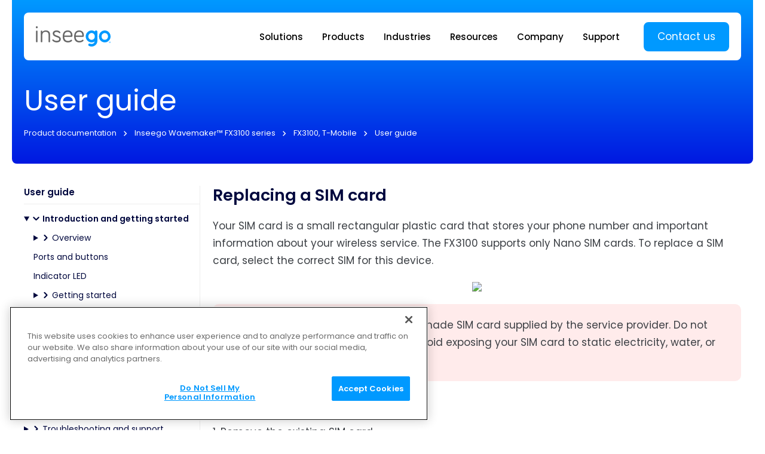

--- FILE ---
content_type: text/html; charset=utf-8
request_url: https://inseego.com/resources/product-documentation/wavemaker-fx3100/t-mobile-user-guide/introduction-and-getting-started/caring-for-your-fx3100/replacing-a-sim-card/
body_size: 24181
content:
<!DOCTYPE html><html lang="en-US"> <head><meta charset="utf-8"><meta name="viewport" content="width=device-width,initial-scale=1,maximum-scale=1,user-scalable=0"><title>Replacing a SIM card | Inseego</title><meta property="og:title" content="Replacing a SIM card"><meta property="og:url" content="https://inseego.com/resources/product-documentation/wavemaker-fx3100/t-mobile-user-guide/introduction-and-getting-started/caring-for-your-fx3100/replacing-a-sim-card/"><meta property="og:locale" content="en-US"><meta property="og:type" content="website"><meta property="og:image" content="https://inseego.com/images/inseego-social.png"><link rel="apple-touch-icon" sizes="180x180" href="/apple-touch-icon.png"><link rel="icon" type="image/png" sizes="32x32" href="/favicon-32x32.png"><link rel="icon" type="image/png" sizes="16x16" href="/favicon-16x16.png"><link rel="manifest" href="/site.webmanifest"><script>window.dataLayer = []</script><script>
const MAIN_DOMAIN = 'inseego.com';

let isFirstPage = true;

try {
  // If referrer exists AND hostname matches MAIN_DOMAIN => NOT first page
  if (document.referrer && new URL(document.referrer).hostname === MAIN_DOMAIN) {
    isFirstPage = false;
  }
} catch (e) {
  // If parsing fails => stay true (safe fallback)
}

if (isFirstPage) {
  const campaignDetails = {
    landingPage: window.location.href,
    referrer: document.referrer || '',
    timestamp: new Date().toISOString(),
  };

  // Add to campaign_history
  const campaignHistory = JSON.parse(localStorage.getItem('campaign_history') || '[]');
  campaignHistory.push(campaignDetails);

  // Save to localStorage
  localStorage.setItem('campaign_history', JSON.stringify(campaignHistory));
}
</script><!-- CookiePro Cookies Consent Notice start for inseego.com --><script data-cfasync="false" type="text/javascript" src="https://cookie-cdn.cookiepro.com/consent/69112e13-5eef-4a15-8ab4-0ee12c5d1137/OtAutoBlock.js"></script> <script data-cfasync="false" src="https://cookie-cdn.cookiepro.com/scripttemplates/otSDKStub.js" data-document-language="true" type="text/javascript" charset="UTF-8" data-domain-script="69112e13-5eef-4a15-8ab4-0ee12c5d1137"></script> <script type="text/javascript">
function OptanonWrapper() { }
</script> <!-- CookiePro Cookies Consent Notice end for inseego.com --><!-- Google Tag Manager --><script>
  window.dataLayer.push({ 'gtm.start': new Date().getTime(), event:'gtm.js' });
</script> <script async src="https://www.googletagmanager.com/gtm.js?id=GTM-PNW3GT5"></script> <!-- End Google Tag Manager --><link rel="stylesheet" href="/_astro/index.BdulNFKT.css">
<style>.FooterMenu[data-v-dd5cd9b2]{font-size:var(--font-size-1);font-weight:400;line-height:1.4;display:flex;flex-direction:column;align-items:start;row-gap:var(--spacing-5)}.link[data-v-dd5cd9b2]:hover{text-decoration:underline}.MainSiteFooter[data-v-b31a3679]{--text-color-intense: white;--text-color-muted: #90AFCE;--menu-hairline-color: #21578C;padding-top:var(--spacing-14)}.innerContainer[data-v-b31a3679]{background-image:linear-gradient(to bottom,var(--bg-color-mid-blue),var(--bg-color-black-blue));padding:var(--spacing-15) var(--inner-container-padding-width) var(--spacing-19)}.logoContainer+.column[data-v-b31a3679]{margin-top:var(--spacing-5)}.column+.column[data-v-b31a3679]{border-top:thin solid var(--menu-hairline-color)}.column[data-v-b31a3679]{padding:var(--spacing-8) 0;color:var(--text-color-intense)}.column[data-v-b31a3679]:last-child{color:var(--text-color-muted)}.mainContent+.bottomBar[data-v-b31a3679]{margin-top:var(--spacing-12)}.bottomBar[data-v-b31a3679]{border-width:thin;border-style:solid none;border-color:var(--menu-hairline-color);padding:var(--spacing-12) 0;display:flex;flex-direction:column-reverse;align-items:start;row-gap:var(--spacing-11)}@media screen and (min-width: 680px){.innerContainer[data-v-b31a3679]{padding-bottom:var(--spacing-7)}.mainContent[data-v-b31a3679]{display:grid;grid-template-columns:repeat(2,1fr);gap:var(--spacing-10) var(--spacing-7)}.logoContainer[data-v-b31a3679]{grid-column:span 2}.logoContainer+.column[data-v-b31a3679]{margin-top:0}.column+.column[data-v-b31a3679]{border-style:none}.column[data-v-b31a3679]{padding:0}.bottomBar[data-v-b31a3679]{padding:var(--spacing-6) 0;flex-direction:row;justify-content:space-between;align-items:center;column-gap:var(--spacing-6);border-color:#ffffff4d}}@media screen and (min-width: 940px){.MainSiteFooter[data-v-b31a3679]{padding-top:0}.innerContainer[data-v-b31a3679]{border-top-left-radius:var(--border-radius);border-top-right-radius:var(--border-radius)}.mainContent[data-v-b31a3679]{grid-template-columns:3fr repeat(4,2fr)}.logoContainer[data-v-b31a3679]{grid-column:span 1}}@media screen and (min-width: 1520px){.mainContent[data-v-b31a3679]{grid-template-columns:5fr repeat(4,3fr)}}.PencilBanner[data-v-1d6c66c2]{padding-top:var(--spacing-5);padding-bottom:var(--spacing-5);background-color:#6722b0;font-weight:400;font-size:var(--font-size-2);color:var(--text-color-white)}.cta[data-v-1d6c66c2]{font-weight:600}.cta[data-v-1d6c66c2]:hover{text-decoration:underline}@media screen and (min-width: 940px){.PencilBanner[data-v-1d6c66c2]{text-align:center}}@keyframes fadeIn-083d9b73{0%{opacity:0}to{opacity:1}}.MainSiteLayout[data-v-083d9b73]{position:relative}.MainSiteLayout.hasShade[data-v-083d9b73]:after{content:"";position:absolute;top:0;left:0;width:100%;height:100%;z-index:var(--z-index-site-nav-shade);background-color:#00000080;animation:fadeIn-083d9b73 .15s}
.ContactPane[data-v-bfd6a7a4]{background-color:var(--bg-color-dark-blue);padding:var(--spacing-11);border-radius:10px}.text[data-v-bfd6a7a4]{text-align:center}.heading[data-v-bfd6a7a4]{font-weight:600;font-size:var(--font-size-8);line-height:1.3;color:var(--text-color-white)}.body[data-v-bfd6a7a4]{margin-top:var(--spacing-6);font-weight:400;font-size:var(--font-size-3);line-height:1.6;color:#d7d7d7}.body[data-v-bfd6a7a4] p+p{margin-top:var(--spacing-8)}.ctaButton[data-v-bfd6a7a4]{margin-top:var(--spacing-8)}.image[data-v-bfd6a7a4]{margin-top:var(--spacing-12);border-radius:10px}@media screen and (min-width: 940px){.ContactPane[data-v-bfd6a7a4]{padding:var(--spacing-13) 15% 0}.image[data-v-bfd6a7a4]{border-radius:10px 10px 0 0;overflow:hidden}}
.HorizontalScroller[data-v-65bce5cf]{overflow-x:auto;scrollbar-width:none;-ms-overflow-style:none}.HorizontalScroller[data-v-65bce5cf]::-webkit-scrollbar{display:none}
.BreadcrumbTrail[data-v-267d42cf]{color:var(--text-color-white)}.breadcrumbs[data-v-267d42cf]{display:flex;flex-wrap:nowrap;white-space:nowrap;font-weight:400;font-size:var(--font-size-1)}.breadcrumbs a[data-v-267d42cf]{color:inherit}.breadcrumbs a[data-v-267d42cf]:hover{text-decoration:underline}.icon[data-v-267d42cf]{margin:0 var(--spacing-3)}.icon[data-v-267d42cf] svg{display:inline-block}.siteNavDesktop[data-v-db2cb391]{display:none}.backdrop[data-v-db2cb391]{padding:var(--spacing-12) var(--gutter-width);background-image:linear-gradient(to bottom,var(--bg-color-brand-blue),var(--bg-color-mid-blue))}.heroContent[data-v-db2cb391]{color:var(--text-color-white)}.heading[data-v-db2cb391]{font-weight:400;font-size:var(--font-size-12);line-height:1.1}.subheading[data-v-db2cb391]{max-width:36rem;margin-top:var(--spacing-0);font-weight:400;font-size:var(--font-size-4);line-height:1.5}.breadcrumbTrail[data-v-db2cb391]{margin-top:var(--spacing-6)}@media screen and (min-width: 940px){.BasicHero[data-v-db2cb391]{padding:0 var(--wide-content-min-gutter)}.siteNavMobile[data-v-db2cb391]{display:none}.siteNavDesktop[data-v-db2cb391]{display:block}.backdrop[data-v-db2cb391]{padding:var(--spacing-7) var(--wide-content-outer-padding) var(--spacing-12);border-radius:0 0 var(--border-radius) var(--border-radius)}.heroContent[data-v-db2cb391]{margin-top:var(--spacing-12)}}@media screen and (min-width: 1520px){.backdrop[data-v-db2cb391],.siteNavDesktop[data-v-db2cb391],.heroContent[data-v-db2cb391]{margin-left:auto;margin-right:auto}.backdrop[data-v-db2cb391]{max-width:var(--wide-content-width)}.siteNavDesktop[data-v-db2cb391]{max-width:calc(var(--container-width) + 2 * var(--navbar-outer-padding))}.heroContent[data-v-db2cb391]{max-width:var(--container-width)}}
.WideContainer[data-v-e5c7b85d]{--inner-container-padding-width: var(--gutter-width)}@media screen and (min-width: 940px){.WideContainer[data-v-e5c7b85d]{--outer-gutter-width: max( var(--wide-content-min-gutter), .5 * (100vw - var(--wide-content-width)) ) ;--inner-container-padding-width: calc(var(--gutter-width) - var(--outer-gutter-width));padding-left:var(--outer-gutter-width);padding-right:var(--outer-gutter-width)}}.CopyrightText[data-v-1d60f8cb]{font-weight:400;font-size:var(--font-size-1);line-height:1.4;color:var(--text-color-intense)}.SocialLinks[data-v-b9b07bf2]{display:flex;align-items:center;column-gap:var(--spacing-6)}.link[data-v-b9b07bf2]{color:var(--text-color-muted);transition:color .15s}.link[data-v-b9b07bf2]:hover{color:var(--text-color-white)}.CloseButton[data-v-f46a848b]{color:var(--main-color, var(--text-color-black));transition:all .15s}.CloseButton[data-v-f46a848b]:hover{opacity:.85}.CloseButton svg[data-v-f46a848b]{width:21px;height:21px}.CloseButton.--large svg[data-v-f46a848b]{width:24px;height:24px}.WizardFormModal[data-v-bd2463d1]{position:fixed;left:0;top:0;width:100%;height:100%;background-color:var(--bg-color-white);z-index:var(--z-index-modal)}
</style>
<link rel="stylesheet" href="/_astro/index.xVIallg-.css">
<link rel="stylesheet" href="/_astro/index.DIxAoi4I.css">
<style>.Container[data-v-b8b3797b]{padding-left:var(--gutter-width);padding-right:var(--gutter-width)}.Large.CtaButton[data-v-0ac6577b]{padding:var(--spacing-5) var(--spacing-7);font-size:var(--font-size-4)}.Small.CtaButton[data-v-f7f0b845]{padding:var(--spacing-3) var(--spacing-6);font-size:var(--font-size-2)}
.CtaLinkStyle[data-v-c84035d6]{display:inline-block;font-weight:400;font-size:var(--link-font-size, var(--font-size-3));line-height:1.3;color:var(--965898c2);transition:color .15s}.CtaLinkStyle[data-v-c84035d6]:hover{color:var(--44efaa1f)}.CtaLinkStyle[data-v-c84035d6]:focus{color:var(--24fb9133)}.CtaLinkStyle[disabled][data-v-c84035d6]{color:var(--24fdeb3c)}.icon[data-v-c84035d6]{display:inline-block;margin-left:.33em;position:relative;left:0;transition:left .15s}.CtaLinkStyle:hover .icon[data-v-c84035d6]{left:3px}.CtaLink[data-v-bf588d04]{display:inline-block}
</style>
<link rel="stylesheet" href="/_astro/index.Cv1iT5fX.css">
<style>.CtaButton[data-v-84e7db5e]{display:inline-block;border-radius:var(--border-radius);border-width:2px;border-style:solid;padding:var(--spacing-4) var(--spacing-7);font-weight:400;font-size:var(--font-size-3);line-height:1;text-align:center;white-space:nowrap;transition:all .15s}.CtaButton.hasTallIcon[data-v-84e7db5e]{line-height:1.5}.CtaButton[data-v-84e7db5e]:focus{outline:none}.CtaButton[disabled][data-v-84e7db5e]{background-color:transparent!important;border-color:var(--393ace66)!important;color:var(--4dc0e776)!important}.CtaButton .icon[data-v-84e7db5e]{display:inline-block;height:1em}.CtaButton .icon[data-v-84e7db5e] svg{display:inline-block;width:1em;margin-left:.75em;position:relative;left:0;transition:left .15s}.CtaButton .arrowIcon[data-v-84e7db5e] svg{width:1em}.CtaButton .downloadIcon[data-v-84e7db5e] svg{width:1.5em;top:-3px}.CtaButton:hover .arrowIcon[data-v-84e7db5e] svg{left:3px}.CtaButton.--bright-blue[data-v-84e7db5e]{background-color:var(--31dd9330);border-color:var(--31dd9330);color:var(--text-color-white)}.CtaButton.--bright-blue[data-v-84e7db5e]:focus{background-color:var(--91ce60e4);border-color:var(--31dd9330)}.CtaButton.--bright-blue[data-v-84e7db5e]:hover{background-color:var(--530143f6);border-color:var(--530143f6)}.CtaButton.--bright-blue.--white-hover[data-v-84e7db5e]:hover{background-color:var(--bg-color-white);border-color:var(--bg-color-white);color:var(--bg-color-mid-blue)}.CtaButton.--dark-blue[data-v-84e7db5e]{background-color:var(--13e87dfe);border-color:var(--13e87dfe);color:var(--text-color-white)}.CtaButton.--dark-blue[data-v-84e7db5e]:focus{background-color:var(--153fb404);border-color:var(--c0328a70)}.CtaButton.--dark-blue[data-v-84e7db5e]:hover{background-color:var(--153fb404);border-color:var(--153fb404)}.CtaButton.--outline[data-v-84e7db5e]{background-color:transparent;border-color:var(--text-color-black);color:var(--text-color-black)}.CtaButton.--outline[data-v-84e7db5e]:focus{background-color:var(--4290b7e9);border-color:var(--13e87dfe);color:var(--text-color-white)}.CtaButton.--outline[data-v-84e7db5e]:hover{background-color:var(--13e87dfe);color:var(--text-color-white)}.CtaButton.--outline-inverse[data-v-84e7db5e]{background-color:transparent;border-color:var(--text-color-white);color:var(--text-color-white)}.CtaButton.--outline-inverse[data-v-84e7db5e]:focus{background-color:var(--91ce60e4);border-color:var(--text-color-white);color:var(--text-color-white)}.CtaButton.--outline-inverse[data-v-84e7db5e]:hover{background-color:var(--text-color-white);color:var(--530143f6)}
.input[data-v-f8e73604]{resize:none;padding:var(--spacing-2) var(--spacing-3);display:block;width:100%;appearance:none;background:none;border-style:none}.input[data-v-f8e73604]:focus-visible{outline:none}.input[data-v-f8e73604]::placeholder{font-weight:500;color:#8c8c8c}.input[data-v-729df497]{padding:var(--spacing-2) var(--spacing-3);display:block;width:100%;appearance:none;background:none;border-style:none}.input[data-v-729df497]:focus-visible{outline:none}.input[data-v-729df497]::placeholder{font-weight:500;color:#8c8c8c}
</style><script type="module" src="/_astro/page.OI8rctyr.js"></script></head><body>  <style>astro-island,astro-slot,astro-static-slot{display:contents}</style><script>(()=>{var e=async t=>{await(await t())()};(self.Astro||(self.Astro={})).load=e;window.dispatchEvent(new Event("astro:load"));})();;(()=>{var A=Object.defineProperty;var g=(i,o,a)=>o in i?A(i,o,{enumerable:!0,configurable:!0,writable:!0,value:a}):i[o]=a;var d=(i,o,a)=>g(i,typeof o!="symbol"?o+"":o,a);{let i={0:t=>m(t),1:t=>a(t),2:t=>new RegExp(t),3:t=>new Date(t),4:t=>new Map(a(t)),5:t=>new Set(a(t)),6:t=>BigInt(t),7:t=>new URL(t),8:t=>new Uint8Array(t),9:t=>new Uint16Array(t),10:t=>new Uint32Array(t),11:t=>1/0*t},o=t=>{let[l,e]=t;return l in i?i[l](e):void 0},a=t=>t.map(o),m=t=>typeof t!="object"||t===null?t:Object.fromEntries(Object.entries(t).map(([l,e])=>[l,o(e)]));class y extends HTMLElement{constructor(){super(...arguments);d(this,"Component");d(this,"hydrator");d(this,"hydrate",async()=>{var b;if(!this.hydrator||!this.isConnected)return;let e=(b=this.parentElement)==null?void 0:b.closest("astro-island[ssr]");if(e){e.addEventListener("astro:hydrate",this.hydrate,{once:!0});return}let c=this.querySelectorAll("astro-slot"),n={},h=this.querySelectorAll("template[data-astro-template]");for(let r of h){let s=r.closest(this.tagName);s!=null&&s.isSameNode(this)&&(n[r.getAttribute("data-astro-template")||"default"]=r.innerHTML,r.remove())}for(let r of c){let s=r.closest(this.tagName);s!=null&&s.isSameNode(this)&&(n[r.getAttribute("name")||"default"]=r.innerHTML)}let p;try{p=this.hasAttribute("props")?m(JSON.parse(this.getAttribute("props"))):{}}catch(r){let s=this.getAttribute("component-url")||"<unknown>",v=this.getAttribute("component-export");throw v&&(s+=` (export ${v})`),console.error(`[hydrate] Error parsing props for component ${s}`,this.getAttribute("props"),r),r}let u;await this.hydrator(this)(this.Component,p,n,{client:this.getAttribute("client")}),this.removeAttribute("ssr"),this.dispatchEvent(new CustomEvent("astro:hydrate"))});d(this,"unmount",()=>{this.isConnected||this.dispatchEvent(new CustomEvent("astro:unmount"))})}disconnectedCallback(){document.removeEventListener("astro:after-swap",this.unmount),document.addEventListener("astro:after-swap",this.unmount,{once:!0})}connectedCallback(){if(!this.hasAttribute("await-children")||document.readyState==="interactive"||document.readyState==="complete")this.childrenConnectedCallback();else{let e=()=>{document.removeEventListener("DOMContentLoaded",e),c.disconnect(),this.childrenConnectedCallback()},c=new MutationObserver(()=>{var n;((n=this.lastChild)==null?void 0:n.nodeType)===Node.COMMENT_NODE&&this.lastChild.nodeValue==="astro:end"&&(this.lastChild.remove(),e())});c.observe(this,{childList:!0}),document.addEventListener("DOMContentLoaded",e)}}async childrenConnectedCallback(){let e=this.getAttribute("before-hydration-url");e&&await import(e),this.start()}async start(){let e=JSON.parse(this.getAttribute("opts")),c=this.getAttribute("client");if(Astro[c]===void 0){window.addEventListener(`astro:${c}`,()=>this.start(),{once:!0});return}try{await Astro[c](async()=>{let n=this.getAttribute("renderer-url"),[h,{default:p}]=await Promise.all([import(this.getAttribute("component-url")),n?import(n):()=>()=>{}]),u=this.getAttribute("component-export")||"default";if(!u.includes("."))this.Component=h[u];else{this.Component=h;for(let f of u.split("."))this.Component=this.Component[f]}return this.hydrator=p,this.hydrate},e,this)}catch(n){console.error(`[astro-island] Error hydrating ${this.getAttribute("component-url")}`,n)}}attributeChangedCallback(){this.hydrate()}}d(y,"observedAttributes",["props"]),customElements.get("astro-island")||customElements.define("astro-island",y)}})();</script><astro-island uid="Z1xcsgN" component-url="/_astro/index.CdHBt50C.js" component-export="default" renderer-url="/_astro/client.DTzueAYO.js" props="{&quot;content&quot;:[0,{&quot;_id&quot;:[0,&quot;22080831-90cd-412f-aacb-f00942a2ca8e-t-mobile&quot;],&quot;body&quot;:[1,[[0,{&quot;_key&quot;:[0,&quot;7fed04450ff2&quot;],&quot;_type&quot;:[0,&quot;block&quot;],&quot;children&quot;:[1,[[0,{&quot;_key&quot;:[0,&quot;279d2a42e4810&quot;],&quot;_type&quot;:[0,&quot;span&quot;],&quot;marks&quot;:[1,[]],&quot;text&quot;:[0,&quot;Your SIM card is a small rectangular plastic card that stores your phone number and important information about your wireless service. The FX3100 supports only Nano SIM cards. To replace a SIM card, select the correct SIM for this device.&quot;]}]]],&quot;markDefs&quot;:[1,[]],&quot;style&quot;:[0,&quot;normal&quot;]}],[0,{&quot;_key&quot;:[0,&quot;4f8ba2569122&quot;],&quot;_type&quot;:[0,&quot;image&quot;],&quot;asset&quot;:[0,{&quot;_ref&quot;:[0,&quot;image-d96d6e1fbaf9cd683e51c6c2fb3e09720a6e45c6-300x152-png&quot;],&quot;_type&quot;:[0,&quot;reference&quot;]}]}],[0,{&quot;_key&quot;:[0,&quot;a0d17a314fab&quot;],&quot;_type&quot;:[0,&quot;block&quot;],&quot;children&quot;:[1,[[0,{&quot;_key&quot;:[0,&quot;8ba6997ad9fd0&quot;],&quot;_type&quot;:[0,&quot;span&quot;],&quot;marks&quot;:[1,[[0,&quot;strong&quot;]]],&quot;text&quot;:[0,&quot;CAUTION!&quot;]}],[0,{&quot;_key&quot;:[0,&quot;da4c0eee34b0&quot;],&quot;_type&quot;:[0,&quot;span&quot;],&quot;marks&quot;:[1,[]],&quot;text&quot;:[0,&quot; Always use a factory-made SIM card supplied by the service provider. Do not bend or scratch your SIM card. Avoid exposing your SIM card to static electricity, water, or dirt.&quot;]}]]],&quot;markDefs&quot;:[1,[]],&quot;style&quot;:[0,&quot;caution&quot;]}],[0,{&quot;_key&quot;:[0,&quot;549f39caaad0&quot;],&quot;_type&quot;:[0,&quot;block&quot;],&quot;children&quot;:[1,[[0,{&quot;_key&quot;:[0,&quot;8b4d459d28bb0&quot;],&quot;_type&quot;:[0,&quot;span&quot;],&quot;marks&quot;:[1,[]],&quot;text&quot;:[0,&quot;To replace a SIM card:&quot;]}]]],&quot;markDefs&quot;:[1,[]],&quot;style&quot;:[0,&quot;normal&quot;]}],[0,{&quot;_key&quot;:[0,&quot;458d578436f7&quot;],&quot;_type&quot;:[0,&quot;block&quot;],&quot;children&quot;:[1,[[0,{&quot;_key&quot;:[0,&quot;e3783a3ad01f0&quot;],&quot;_type&quot;:[0,&quot;span&quot;],&quot;marks&quot;:[1,[]],&quot;text&quot;:[0,&quot;1. Remove the existing SIM card.&quot;]}]]],&quot;markDefs&quot;:[1,[]],&quot;style&quot;:[0,&quot;normal&quot;]}],[0,{&quot;_key&quot;:[0,&quot;f120a43e71ac&quot;],&quot;_type&quot;:[0,&quot;image&quot;],&quot;asset&quot;:[0,{&quot;_ref&quot;:[0,&quot;image-a019cd6d765bf6d420f2771e8ce51476d91f4ed7-935x393-png&quot;],&quot;_type&quot;:[0,&quot;reference&quot;]}]}],[0,{&quot;_key&quot;:[0,&quot;9e70f00a7e70&quot;],&quot;_type&quot;:[0,&quot;block&quot;],&quot;children&quot;:[1,[[0,{&quot;_key&quot;:[0,&quot;0cd82360b3860&quot;],&quot;_type&quot;:[0,&quot;span&quot;],&quot;marks&quot;:[1,[]],&quot;text&quot;:[0,&quot;2. If necessary, remove the SIM card from the protective sleeve, being careful not to touch the gold-colored contacts.&quot;]}]]],&quot;markDefs&quot;:[1,[]],&quot;style&quot;:[0,&quot;normal&quot;]}],[0,{&quot;_key&quot;:[0,&quot;768c4957d630&quot;],&quot;_type&quot;:[0,&quot;block&quot;],&quot;children&quot;:[1,[[0,{&quot;_key&quot;:[0,&quot;172cc55ae5740&quot;],&quot;_type&quot;:[0,&quot;span&quot;],&quot;marks&quot;:[1,[]],&quot;text&quot;:[0,&quot;3. Insert the SIM card into the SIM slot, &quot;]}],[0,{&quot;_key&quot;:[0,&quot;172cc55ae5741&quot;],&quot;_type&quot;:[0,&quot;span&quot;],&quot;marks&quot;:[1,[[0,&quot;strong&quot;],[0,&quot;em&quot;]]],&quot;text&quot;:[0,&quot;notch first, with the gold-colored contact points facing down&quot;]}],[0,{&quot;_key&quot;:[0,&quot;172cc55ae5742&quot;],&quot;_type&quot;:[0,&quot;span&quot;],&quot;marks&quot;:[1,[]],&quot;text&quot;:[0,&quot;.&quot;]}]]],&quot;markDefs&quot;:[1,[]],&quot;style&quot;:[0,&quot;normal&quot;]}],[0,{&quot;_key&quot;:[0,&quot;d85cb355f2f4&quot;],&quot;_type&quot;:[0,&quot;block&quot;],&quot;children&quot;:[1,[[0,{&quot;_key&quot;:[0,&quot;31ed3e43ed200&quot;],&quot;_type&quot;:[0,&quot;span&quot;],&quot;marks&quot;:[1,[[0,&quot;strong&quot;]]],&quot;text&quot;:[0,&quot;NOTE: &quot;]}],[0,{&quot;_key&quot;:[0,&quot;31ed3e43ed201&quot;],&quot;_type&quot;:[0,&quot;span&quot;],&quot;marks&quot;:[1,[]],&quot;text&quot;:[0,&quot;Should your SIM card be lost or damaged, contact your network operator.&quot;]}]]],&quot;markDefs&quot;:[1,[]],&quot;style&quot;:[0,&quot;note&quot;]}]]],&quot;contactPane&quot;:[0,{&quot;_createdAt&quot;:[0,&quot;2022-09-27T03:57:53Z&quot;],&quot;_id&quot;:[0,&quot;1a1ec843-28eb-4041-81a7-1560793b5431&quot;],&quot;_rev&quot;:[0,&quot;V0AWkDmwe3BWEPEbhq7pys&quot;],&quot;_type&quot;:[0,&quot;supportContactPane&quot;],&quot;_updatedAt&quot;:[0,&quot;2024-04-29T06:44:22Z&quot;],&quot;body&quot;:[1,[[0,{&quot;_key&quot;:[0,&quot;abb44f67fce3&quot;],&quot;_type&quot;:[0,&quot;block&quot;],&quot;children&quot;:[1,[[0,{&quot;_key&quot;:[0,&quot;de596a959bd00&quot;],&quot;_type&quot;:[0,&quot;span&quot;],&quot;marks&quot;:[1,[]],&quot;text&quot;:[0,&quot;If you have any questions or need information about a specific product, have you tried searching our Help Center yet? Our Help Center is a comprehensive resource designed to assist you with product queries and troubleshooting.&quot;]}]]],&quot;markDefs&quot;:[1,[]],&quot;style&quot;:[0,&quot;normal&quot;]}]]],&quot;cta&quot;:[0,{&quot;action&quot;:[0,&quot;http://support.inseego.com/&quot;],&quot;text&quot;:[0,&quot;Search Help Center&quot;]}],&quot;heading&quot;:[0,&quot;Can’t find what you’re looking for?&quot;],&quot;image&quot;:[0,{&quot;_type&quot;:[0,&quot;image&quot;],&quot;asset&quot;:[0,{&quot;_ref&quot;:[0,&quot;image-635d01db450328759728e700e7cc7666e566b1ad-2523x1050-png&quot;],&quot;_type&quot;:[0,&quot;reference&quot;]}]}],&quot;locale&quot;:[0,&quot;en-US&quot;]}],&quot;locale&quot;:[0,&quot;en-US&quot;],&quot;owningGuide&quot;:[0,{&quot;_id&quot;:[0,&quot;44f164ba-4a38-461d-8b29-b8753d6165d8-t-mobile&quot;],&quot;owningGroup&quot;:[0,{&quot;resources&quot;:[1,[[0,{&quot;_key&quot;:[0,&quot;dfd459d47dc4&quot;],&quot;_ref&quot;:[0,&quot;44f164ba-4a38-461d-8b29-b8753d6165d8-t-mobile&quot;],&quot;_type&quot;:[0,&quot;guide&quot;],&quot;landingSectionId&quot;:[0,&quot;5634a173-7c21-48df-ad2e-c94f78726d9c-t-mobile&quot;],&quot;title&quot;:[0,&quot;User guide&quot;]}],[0,{&quot;_key&quot;:[0,&quot;f690161e792f&quot;],&quot;_type&quot;:[0,&quot;download&quot;],&quot;title&quot;:[0,&quot;User guide - Spanish&quot;],&quot;url&quot;:[0,&quot;https://static.inseego.com/us/download/fx3100-userguide-t-mobile-spanish.pdf&quot;]}],[0,{&quot;_key&quot;:[0,&quot;7916c5628c9e&quot;],&quot;_ref&quot;:[0,&quot;6effd89b-c9bb-481b-a83f-d8fe6606e418-t-mobile&quot;],&quot;_type&quot;:[0,&quot;guide&quot;],&quot;landingSectionId&quot;:[0,&quot;4ec85b53-80a8-4d9a-b3ed-78ff3bce997d-t-mobile&quot;],&quot;title&quot;:[0,&quot;Quick start guide&quot;]}],[0,{&quot;_key&quot;:[0,&quot;96a63b87b38bfbcaca634926ec78ea42&quot;],&quot;_type&quot;:[0,&quot;download&quot;],&quot;title&quot;:[0,&quot;Quick start guide - Spanish&quot;],&quot;url&quot;:[0,&quot;https://static.inseego.com/us/download/fx3100-quickstart-t-mobile-spanish.pdf&quot;]}],[0,{&quot;_key&quot;:[0,&quot;c376a81f0b69&quot;],&quot;_type&quot;:[0,&quot;download&quot;],&quot;title&quot;:[0,&quot;Datasheet&quot;],&quot;url&quot;:[0,&quot;https://static.inseego.com/us/download/fx3100-datasheet-t-mobile.pdf&quot;]}]]],&quot;title&quot;:[0,&quot;FX3100, T-Mobile&quot;]}],&quot;sections&quot;:[1,[[0,{&quot;_key&quot;:[0,&quot;a3a24c6ce3e6&quot;],&quot;_type&quot;:[0,&quot;subsections&quot;],&quot;sections&quot;:[1,[[0,{&quot;_key&quot;:[0,&quot;7e89cdbfe127&quot;],&quot;_type&quot;:[0,&quot;subsections&quot;],&quot;sections&quot;:[1,[[0,{&quot;_key&quot;:[0,&quot;634e1eed8f22&quot;],&quot;_ref&quot;:[0,&quot;5634a173-7c21-48df-ad2e-c94f78726d9c-t-mobile&quot;],&quot;_type&quot;:[0,&quot;section&quot;]}],[0,{&quot;_key&quot;:[0,&quot;d498a814d42a&quot;],&quot;_ref&quot;:[0,&quot;39da38f9-d7a7-4fc2-9aae-9e30af241403-t-mobile&quot;],&quot;_type&quot;:[0,&quot;section&quot;]}]]],&quot;slug&quot;:[0,{&quot;_type&quot;:[0,&quot;slug&quot;],&quot;current&quot;:[0,&quot;overview&quot;]}],&quot;title&quot;:[0,&quot;Overview&quot;]}],[0,{&quot;_key&quot;:[0,&quot;e232a346d45a&quot;],&quot;_ref&quot;:[0,&quot;097962b8-1816-4167-8399-59948607b5f4-t-mobile&quot;],&quot;_type&quot;:[0,&quot;section&quot;]}],[0,{&quot;_key&quot;:[0,&quot;061a3b404355&quot;],&quot;_ref&quot;:[0,&quot;0946c2ab-f3f1-49c8-8280-35e7b3a0dd4e-t-mobile&quot;],&quot;_type&quot;:[0,&quot;section&quot;]}],[0,{&quot;_key&quot;:[0,&quot;917fe02e5b02&quot;],&quot;_type&quot;:[0,&quot;subsections&quot;],&quot;sections&quot;:[1,[[0,{&quot;_key&quot;:[0,&quot;8f5f83962ea8&quot;],&quot;_ref&quot;:[0,&quot;dd88c15b-8eed-4b8d-9725-1a44c2be2557-t-mobile&quot;],&quot;_type&quot;:[0,&quot;section&quot;]}],[0,{&quot;_key&quot;:[0,&quot;dd9d1e3b196e&quot;],&quot;_ref&quot;:[0,&quot;40fd9654-53fe-4b9b-8274-f22e18c869d2-t-mobile&quot;],&quot;_type&quot;:[0,&quot;section&quot;]}],[0,{&quot;_key&quot;:[0,&quot;259c57a1ddda&quot;],&quot;_ref&quot;:[0,&quot;ece8029c-28c0-4ab8-baac-e292b3bbcf18-t-mobile&quot;],&quot;_type&quot;:[0,&quot;section&quot;]}],[0,{&quot;_key&quot;:[0,&quot;1df6edef7c99&quot;],&quot;_type&quot;:[0,&quot;subsections&quot;],&quot;sections&quot;:[1,[[0,{&quot;_key&quot;:[0,&quot;2c86a4b827e8&quot;],&quot;_ref&quot;:[0,&quot;2b65b0e3-4dc8-4e49-87b3-11a9dba420ec-t-mobile&quot;],&quot;_type&quot;:[0,&quot;section&quot;]}],[0,{&quot;_key&quot;:[0,&quot;861940f6f652&quot;],&quot;_ref&quot;:[0,&quot;7a9836fc-88c8-4e1c-93b4-995c6164b331-t-mobile&quot;],&quot;_type&quot;:[0,&quot;section&quot;]}]]],&quot;slug&quot;:[0,{&quot;_type&quot;:[0,&quot;slug&quot;],&quot;current&quot;:[0,&quot;connecting-to-the-fx3100&quot;]}],&quot;title&quot;:[0,&quot;Connecting to the FX3100&quot;]}],[0,{&quot;_key&quot;:[0,&quot;e93e9f872336&quot;],&quot;_type&quot;:[0,&quot;subsections&quot;],&quot;sections&quot;:[1,[[0,{&quot;_key&quot;:[0,&quot;8386fa03637b&quot;],&quot;_ref&quot;:[0,&quot;57954e40-f211-4ca2-934c-8917a1fb4ba9-t-mobile&quot;],&quot;_type&quot;:[0,&quot;section&quot;]}],[0,{&quot;_key&quot;:[0,&quot;58c15f6d245b&quot;],&quot;_ref&quot;:[0,&quot;23f06e71-59dc-470c-9196-778ff2ba667d-t-mobile&quot;],&quot;_type&quot;:[0,&quot;section&quot;]}],[0,{&quot;_key&quot;:[0,&quot;027c26459239&quot;],&quot;_ref&quot;:[0,&quot;280700a2-7e4e-499f-906c-f0fc784c1b71-t-mobile&quot;],&quot;_type&quot;:[0,&quot;section&quot;]}]]],&quot;slug&quot;:[0,{&quot;_type&quot;:[0,&quot;slug&quot;],&quot;current&quot;:[0,&quot;monitoring-and-managing-your-fx3100&quot;]}],&quot;title&quot;:[0,&quot;Monitoring and managing your FX3100&quot;]}]]],&quot;slug&quot;:[0,{&quot;_type&quot;:[0,&quot;slug&quot;],&quot;current&quot;:[0,&quot;getting-started&quot;]}],&quot;title&quot;:[0,&quot;Getting started&quot;]}],[0,{&quot;_key&quot;:[0,&quot;dfc8ecd73678&quot;],&quot;_type&quot;:[0,&quot;subsections&quot;],&quot;sections&quot;:[1,[[0,{&quot;_key&quot;:[0,&quot;e4841874d084&quot;],&quot;_ref&quot;:[0,&quot;22080831-90cd-412f-aacb-f00942a2ca8e-t-mobile&quot;],&quot;_type&quot;:[0,&quot;section&quot;]}],[0,{&quot;_key&quot;:[0,&quot;f02b56b7d66c&quot;],&quot;_ref&quot;:[0,&quot;b272514b-4b33-42df-b48d-02ca25a673d1-t-mobile&quot;],&quot;_type&quot;:[0,&quot;section&quot;]}],[0,{&quot;_key&quot;:[0,&quot;2d00b1244fca&quot;],&quot;_ref&quot;:[0,&quot;3b4125c5-a1c7-4872-9c5a-48a8718155e5-t-mobile&quot;],&quot;_type&quot;:[0,&quot;section&quot;]}]]],&quot;slug&quot;:[0,{&quot;_type&quot;:[0,&quot;slug&quot;],&quot;current&quot;:[0,&quot;caring-for-your-fx3100&quot;]}],&quot;title&quot;:[0,&quot;Caring for your FX3100&quot;]}]]],&quot;slug&quot;:[0,{&quot;_type&quot;:[0,&quot;slug&quot;],&quot;current&quot;:[0,&quot;introduction-and-getting-started&quot;]}],&quot;title&quot;:[0,&quot;Introduction and getting started&quot;]}],[0,{&quot;_key&quot;:[0,&quot;b9bb73c865e2&quot;],&quot;_type&quot;:[0,&quot;subsections&quot;],&quot;sections&quot;:[1,[[0,{&quot;_key&quot;:[0,&quot;2be7388c6543&quot;],&quot;_type&quot;:[0,&quot;subsections&quot;],&quot;sections&quot;:[1,[[0,{&quot;_key&quot;:[0,&quot;878991e68700&quot;],&quot;_ref&quot;:[0,&quot;320e1134-97bd-4ecc-bccc-1d908dfbcc4f-t-mobile&quot;],&quot;_type&quot;:[0,&quot;section&quot;]}],[0,{&quot;_key&quot;:[0,&quot;4e71f7fc16f6&quot;],&quot;_ref&quot;:[0,&quot;9a35ed5e-3b01-4473-806d-dba01aef4f7a-t-mobile&quot;],&quot;_type&quot;:[0,&quot;section&quot;]}],[0,{&quot;_key&quot;:[0,&quot;cde245843978&quot;],&quot;_ref&quot;:[0,&quot;ce1df0af-937f-4d13-b89a-35d407b5d417-t-mobile&quot;],&quot;_type&quot;:[0,&quot;section&quot;]}],[0,{&quot;_key&quot;:[0,&quot;20228af43d27&quot;],&quot;_ref&quot;:[0,&quot;48ad264e-2583-468d-8aed-7ec30f12690e-t-mobile&quot;],&quot;_type&quot;:[0,&quot;section&quot;]}]]],&quot;slug&quot;:[0,{&quot;_type&quot;:[0,&quot;slug&quot;],&quot;current&quot;:[0,&quot;overview&quot;]}],&quot;title&quot;:[0,&quot;Overview&quot;]}],[0,{&quot;_key&quot;:[0,&quot;d267e3afa4c8&quot;],&quot;_type&quot;:[0,&quot;subsections&quot;],&quot;sections&quot;:[1,[[0,{&quot;_key&quot;:[0,&quot;61f77e9a52a8&quot;],&quot;_ref&quot;:[0,&quot;056ff455-1bbb-4ae8-b7d1-eb6059271be7-t-mobile&quot;],&quot;_type&quot;:[0,&quot;section&quot;]}],[0,{&quot;_key&quot;:[0,&quot;8095a4266d91&quot;],&quot;_ref&quot;:[0,&quot;41f81590-03df-4080-8751-a7f88e4421dd-t-mobile&quot;],&quot;_type&quot;:[0,&quot;section&quot;]}]]],&quot;slug&quot;:[0,{&quot;_type&quot;:[0,&quot;slug&quot;],&quot;current&quot;:[0,&quot;admin-password&quot;]}],&quot;title&quot;:[0,&quot;Admin password&quot;]}],[0,{&quot;_key&quot;:[0,&quot;1ae3d07dc569&quot;],&quot;_type&quot;:[0,&quot;subsections&quot;],&quot;sections&quot;:[1,[[0,{&quot;_key&quot;:[0,&quot;74fad9367b22&quot;],&quot;_ref&quot;:[0,&quot;72c3ed80-37f1-4c74-89d3-99aa5a989131-t-mobile&quot;],&quot;_type&quot;:[0,&quot;section&quot;]}],[0,{&quot;_key&quot;:[0,&quot;beb2d28325ab&quot;],&quot;_ref&quot;:[0,&quot;bcbb3c5b-4ee6-490a-b94b-b56fbc4fc3f9-t-mobile&quot;],&quot;_type&quot;:[0,&quot;section&quot;]}]]],&quot;slug&quot;:[0,{&quot;_type&quot;:[0,&quot;slug&quot;],&quot;current&quot;:[0,&quot;managing-data-usage&quot;]}],&quot;title&quot;:[0,&quot;Managing data usage&quot;]}],[0,{&quot;_key&quot;:[0,&quot;c32327f831d7&quot;],&quot;_type&quot;:[0,&quot;subsections&quot;],&quot;sections&quot;:[1,[[0,{&quot;_key&quot;:[0,&quot;edd9853f0636&quot;],&quot;_ref&quot;:[0,&quot;f70b16b0-1213-43aa-8056-148246e7970c-t-mobile&quot;],&quot;_type&quot;:[0,&quot;section&quot;]}],[0,{&quot;_key&quot;:[0,&quot;8e30b4586236&quot;],&quot;_ref&quot;:[0,&quot;e10eb3c3-6cb8-4f62-907a-09c03f507ffd-t-mobile&quot;],&quot;_type&quot;:[0,&quot;section&quot;]}],[0,{&quot;_key&quot;:[0,&quot;ff277f976a2c&quot;],&quot;_ref&quot;:[0,&quot;2906d2f4-1ee4-472e-8a29-911c729fa866-t-mobile&quot;],&quot;_type&quot;:[0,&quot;section&quot;]}],[0,{&quot;_key&quot;:[0,&quot;1cd5e72df2fe&quot;],&quot;_ref&quot;:[0,&quot;40179aee-8ff3-4b1e-bd7b-5fb6d7f3b97e-t-mobile&quot;],&quot;_type&quot;:[0,&quot;section&quot;]}]]],&quot;slug&quot;:[0,{&quot;_type&quot;:[0,&quot;slug&quot;],&quot;current&quot;:[0,&quot;managing-wi-fi-settings&quot;]}],&quot;title&quot;:[0,&quot;Managing Wi-Fi settings&quot;]}],[0,{&quot;_key&quot;:[0,&quot;ce6e639dc9bb&quot;],&quot;_type&quot;:[0,&quot;subsections&quot;],&quot;sections&quot;:[1,[[0,{&quot;_key&quot;:[0,&quot;ca4f9a1e5ed2&quot;],&quot;_ref&quot;:[0,&quot;dbb3a3f7-5fb8-4168-ab61-29d987b88ebf-t-mobile&quot;],&quot;_type&quot;:[0,&quot;section&quot;]}],[0,{&quot;_key&quot;:[0,&quot;7f05deba471f&quot;],&quot;_ref&quot;:[0,&quot;c8fbce5a-3b0f-47cc-beb2-baf61628890f-t-mobile&quot;],&quot;_type&quot;:[0,&quot;section&quot;]}]]],&quot;slug&quot;:[0,{&quot;_type&quot;:[0,&quot;slug&quot;],&quot;current&quot;:[0,&quot;managing-connected-devices&quot;]}],&quot;title&quot;:[0,&quot;Managing connected devices&quot;]}],[0,{&quot;_key&quot;:[0,&quot;d685f5bad58f&quot;],&quot;_type&quot;:[0,&quot;subsections&quot;],&quot;sections&quot;:[1,[[0,{&quot;_key&quot;:[0,&quot;545cd39a0160&quot;],&quot;_ref&quot;:[0,&quot;a4a5c83f-6f46-4f58-a777-042d0e8d296e-t-mobile&quot;],&quot;_type&quot;:[0,&quot;section&quot;]}],[0,{&quot;_key&quot;:[0,&quot;73799e3bc4da&quot;],&quot;_ref&quot;:[0,&quot;6189a836-e44c-4362-8fa3-faebc9a82581-t-mobile&quot;],&quot;_type&quot;:[0,&quot;section&quot;]}],[0,{&quot;_key&quot;:[0,&quot;c9a6fee966c4&quot;],&quot;_ref&quot;:[0,&quot;0beb0f6f-f9be-4218-b992-0818f25e07a6-t-mobile&quot;],&quot;_type&quot;:[0,&quot;section&quot;]}],[0,{&quot;_key&quot;:[0,&quot;0102f3c91efd&quot;],&quot;_ref&quot;:[0,&quot;9b508ecb-955a-43a0-a7ac-b7d70e5d113e-t-mobile&quot;],&quot;_type&quot;:[0,&quot;section&quot;]}],[0,{&quot;_key&quot;:[0,&quot;f2ae268e94f5&quot;],&quot;_type&quot;:[0,&quot;subsections&quot;],&quot;sections&quot;:[1,[[0,{&quot;_key&quot;:[0,&quot;ed768ade194c&quot;],&quot;_ref&quot;:[0,&quot;16788a93-adaa-45c5-8ef9-33bbe6c81b14-t-mobile&quot;],&quot;_type&quot;:[0,&quot;section&quot;]}],[0,{&quot;_key&quot;:[0,&quot;6a117a424a44&quot;],&quot;_ref&quot;:[0,&quot;eab45e26-56d6-4498-96af-d2bc3a935c58-t-mobile&quot;],&quot;_type&quot;:[0,&quot;section&quot;]}]]],&quot;slug&quot;:[0,{&quot;_type&quot;:[0,&quot;slug&quot;],&quot;current&quot;:[0,&quot;sim&quot;]}],&quot;title&quot;:[0,&quot;SIM&quot;]}],[0,{&quot;_key&quot;:[0,&quot;f61d2a9eb660f2fa13f22c15c0e790f8&quot;],&quot;_type&quot;:[0,&quot;subsections&quot;],&quot;sections&quot;:[1,[[0,{&quot;_key&quot;:[0,&quot;1fbbf39b58f7&quot;],&quot;_ref&quot;:[0,&quot;bc529995-1f03-4a1d-bf7c-2b2e557503b4-t-mobile&quot;],&quot;_type&quot;:[0,&quot;section&quot;]}],[0,{&quot;_key&quot;:[0,&quot;1672ffa5c004&quot;],&quot;_ref&quot;:[0,&quot;ea38239e-5dcf-4560-8916-620fac8c7967-t-mobile&quot;],&quot;_type&quot;:[0,&quot;section&quot;]}],[0,{&quot;_key&quot;:[0,&quot;8fb15a27f2c7&quot;],&quot;_ref&quot;:[0,&quot;c459edb3-8c97-4a3b-a06a-6ffd94e1002f-t-mobile&quot;],&quot;_type&quot;:[0,&quot;section&quot;]}]]],&quot;slug&quot;:[0,{&quot;_type&quot;:[0,&quot;slug&quot;],&quot;current&quot;:[0,&quot;vpn&quot;]}],&quot;title&quot;:[0,&quot;VPN&quot;]}],[0,{&quot;_key&quot;:[0,&quot;8141859e1f9d&quot;],&quot;_ref&quot;:[0,&quot;71679b98-56cf-479b-ab1c-b0b9e9ec509d-t-mobile&quot;],&quot;_type&quot;:[0,&quot;section&quot;]}],[0,{&quot;_key&quot;:[0,&quot;98964d20e853&quot;],&quot;_ref&quot;:[0,&quot;f63e5198-d49a-4f5c-9e8e-f32da855e85a-t-mobile&quot;],&quot;_type&quot;:[0,&quot;section&quot;]}],[0,{&quot;_key&quot;:[0,&quot;01518d3bb326&quot;],&quot;_ref&quot;:[0,&quot;8a412977-80d0-42aa-a0ba-42abc57381fa-t-mobile&quot;],&quot;_type&quot;:[0,&quot;section&quot;]}]]],&quot;slug&quot;:[0,{&quot;_type&quot;:[0,&quot;slug&quot;],&quot;current&quot;:[0,&quot;managing-settings&quot;]}],&quot;title&quot;:[0,&quot;Managing settings&quot;]}],[0,{&quot;_key&quot;:[0,&quot;5e6fa2778029&quot;],&quot;_type&quot;:[0,&quot;subsections&quot;],&quot;sections&quot;:[1,[[0,{&quot;_key&quot;:[0,&quot;ed4f493f7a58&quot;],&quot;_ref&quot;:[0,&quot;44b2014d-238f-4615-aaa0-0459d260f944&quot;],&quot;_type&quot;:[0,&quot;section&quot;]}],[0,{&quot;_key&quot;:[0,&quot;611f2760c5de&quot;],&quot;_ref&quot;:[0,&quot;0a5af55b-d988-4b0e-a60b-7ce96f60101e&quot;],&quot;_type&quot;:[0,&quot;section&quot;]}]]],&quot;slug&quot;:[0,{&quot;_type&quot;:[0,&quot;slug&quot;],&quot;current&quot;:[0,&quot;initiating-ztp-for-sd-edge&quot;]}],&quot;title&quot;:[0,&quot;Initiating ZTP for SD EDGE&quot;]}],[0,{&quot;_key&quot;:[0,&quot;b6a6541f2cb9&quot;],&quot;_type&quot;:[0,&quot;subsections&quot;],&quot;sections&quot;:[1,[[0,{&quot;_key&quot;:[0,&quot;ce837fe19ca8&quot;],&quot;_ref&quot;:[0,&quot;130a5033-3cb9-41bb-af3a-49a7c6b9c2b7-t-mobile&quot;],&quot;_type&quot;:[0,&quot;section&quot;]}],[0,{&quot;_key&quot;:[0,&quot;222c7a5c23eb&quot;],&quot;_ref&quot;:[0,&quot;f40c3ecd-e886-4e9a-9db5-7ef2c0e8324d-t-mobile&quot;],&quot;_type&quot;:[0,&quot;section&quot;]}],[0,{&quot;_key&quot;:[0,&quot;82af9419342d&quot;],&quot;_ref&quot;:[0,&quot;d7950ba6-5162-459b-add5-a7539f58ef18-t-mobile&quot;],&quot;_type&quot;:[0,&quot;section&quot;]}],[0,{&quot;_key&quot;:[0,&quot;d0dc78fc61ef&quot;],&quot;_ref&quot;:[0,&quot;07562bfb-87af-481e-90f7-31b440dade75-t-mobile&quot;],&quot;_type&quot;:[0,&quot;section&quot;]}],[0,{&quot;_key&quot;:[0,&quot;2279682aefa4&quot;],&quot;_ref&quot;:[0,&quot;dfdd292e-ef64-4cfc-95ab-415fe7b2c0b2-t-mobile&quot;],&quot;_type&quot;:[0,&quot;section&quot;]}],[0,{&quot;_key&quot;:[0,&quot;a216e8abd89b&quot;],&quot;_ref&quot;:[0,&quot;e5fe9a3a-d288-4b05-8860-aed826364caf-t-mobile&quot;],&quot;_type&quot;:[0,&quot;section&quot;]}]]],&quot;slug&quot;:[0,{&quot;_type&quot;:[0,&quot;slug&quot;],&quot;current&quot;:[0,&quot;viewing-info-about-the-fx3100&quot;]}],&quot;title&quot;:[0,&quot;Viewing info about the FX3100&quot;]}],[0,{&quot;_key&quot;:[0,&quot;9e150a786100&quot;],&quot;_type&quot;:[0,&quot;subsections&quot;],&quot;sections&quot;:[1,[[0,{&quot;_key&quot;:[0,&quot;80152a28a587&quot;],&quot;_ref&quot;:[0,&quot;42801c58-7ca8-4a38-8393-1c01ea07f8d0-t-mobile&quot;],&quot;_type&quot;:[0,&quot;section&quot;]}],[0,{&quot;_key&quot;:[0,&quot;5ad05dcf8931&quot;],&quot;_ref&quot;:[0,&quot;f6f2462f-5a2f-4e6a-8826-9f0cfd1fee1c-t-mobile&quot;],&quot;_type&quot;:[0,&quot;section&quot;]}]]],&quot;slug&quot;:[0,{&quot;_type&quot;:[0,&quot;slug&quot;],&quot;current&quot;:[0,&quot;getting-support&quot;]}],&quot;title&quot;:[0,&quot;Getting support&quot;]}]]],&quot;slug&quot;:[0,{&quot;_type&quot;:[0,&quot;slug&quot;],&quot;current&quot;:[0,&quot;configuration&quot;]}],&quot;title&quot;:[0,&quot;Configuration&quot;]}],[0,{&quot;_key&quot;:[0,&quot;b1f134d5d205&quot;],&quot;_type&quot;:[0,&quot;subsections&quot;],&quot;sections&quot;:[1,[[0,{&quot;_key&quot;:[0,&quot;0a90a8d0587d&quot;],&quot;_ref&quot;:[0,&quot;a188a32f-f7b6-4d95-9001-30858ee93ee1-t-mobile&quot;],&quot;_type&quot;:[0,&quot;section&quot;]}],[0,{&quot;_key&quot;:[0,&quot;9e351ea558d7&quot;],&quot;_ref&quot;:[0,&quot;7dd0e4d2-f045-415e-a4a8-20d01f20e254-t-mobile&quot;],&quot;_type&quot;:[0,&quot;section&quot;]}],[0,{&quot;_key&quot;:[0,&quot;2283172eafac&quot;],&quot;_type&quot;:[0,&quot;subsections&quot;],&quot;sections&quot;:[1,[[0,{&quot;_key&quot;:[0,&quot;1bf6f15197b0&quot;],&quot;_ref&quot;:[0,&quot;b03617b8-da58-4ab7-b0a1-be008550cdf3-t-mobile&quot;],&quot;_type&quot;:[0,&quot;section&quot;]}],[0,{&quot;_key&quot;:[0,&quot;c4e03371e1a1&quot;],&quot;_ref&quot;:[0,&quot;b77945cc-245a-4dca-affe-9e405c6d433c-t-mobile&quot;],&quot;_type&quot;:[0,&quot;section&quot;]}],[0,{&quot;_key&quot;:[0,&quot;87c738ac6380&quot;],&quot;_ref&quot;:[0,&quot;af5ff734-4c7b-4ecf-84e4-1567fc5d5540-t-mobile&quot;],&quot;_type&quot;:[0,&quot;section&quot;]}]]],&quot;slug&quot;:[0,{&quot;_type&quot;:[0,&quot;slug&quot;],&quot;current&quot;:[0,&quot;dns&quot;]}],&quot;title&quot;:[0,&quot;DNS&quot;]}],[0,{&quot;_key&quot;:[0,&quot;e89cd8dc7fc0&quot;],&quot;_ref&quot;:[0,&quot;09582053-3097-4914-a56d-03c4208e834b-t-mobile&quot;],&quot;_type&quot;:[0,&quot;section&quot;]}],[0,{&quot;_key&quot;:[0,&quot;28c445669c54&quot;],&quot;_ref&quot;:[0,&quot;9c425718-09d1-45c9-b9b3-bda5e7a2e3d3-t-mobile&quot;],&quot;_type&quot;:[0,&quot;section&quot;]}],[0,{&quot;_key&quot;:[0,&quot;806b0c492ae57953eec3e9038e428faa&quot;],&quot;_ref&quot;:[0,&quot;5b9d3d61-36e2-4a9f-a132-86364f52521c&quot;],&quot;_type&quot;:[0,&quot;section&quot;]}],[0,{&quot;_key&quot;:[0,&quot;9e1c12b2a35f&quot;],&quot;_ref&quot;:[0,&quot;d318b410-791b-495e-8762-95842f001bd4-t-mobile&quot;],&quot;_type&quot;:[0,&quot;section&quot;]}],[0,{&quot;_key&quot;:[0,&quot;ae8b5adee990&quot;],&quot;_ref&quot;:[0,&quot;9e70d7d1-6bc9-4983-8861-ec544966617c-t-mobile&quot;],&quot;_type&quot;:[0,&quot;section&quot;]}],[0,{&quot;_key&quot;:[0,&quot;fbd835ba8c4e&quot;],&quot;_ref&quot;:[0,&quot;d2ec9ccb-576e-4065-a0e5-d5ffb3bffa9a-t-mobile&quot;],&quot;_type&quot;:[0,&quot;section&quot;]}],[0,{&quot;_key&quot;:[0,&quot;1c709d81d4c7&quot;],&quot;_ref&quot;:[0,&quot;fe261db4-6c59-4a4a-aec0-67e12ae48625-t-mobile&quot;],&quot;_type&quot;:[0,&quot;section&quot;]}],[0,{&quot;_key&quot;:[0,&quot;45e03fa3e9e9&quot;],&quot;_ref&quot;:[0,&quot;1313d900-1c56-43be-b7ad-79f1ddf51953-t-mobile&quot;],&quot;_type&quot;:[0,&quot;section&quot;]}]]],&quot;slug&quot;:[0,{&quot;_type&quot;:[0,&quot;slug&quot;],&quot;current&quot;:[0,&quot;advanced-settings&quot;]}],&quot;title&quot;:[0,&quot;Advanced settings&quot;]}],[0,{&quot;_key&quot;:[0,&quot;2fa022635cc1&quot;],&quot;_type&quot;:[0,&quot;subsections&quot;],&quot;sections&quot;:[1,[[0,{&quot;_key&quot;:[0,&quot;b2086db3c202&quot;],&quot;_ref&quot;:[0,&quot;5341a3eb-71d7-4c3e-afc7-5ffe9d9d3629-t-mobile&quot;],&quot;_type&quot;:[0,&quot;section&quot;]}],[0,{&quot;_key&quot;:[0,&quot;2554d92d1c5f&quot;],&quot;_type&quot;:[0,&quot;subsections&quot;],&quot;sections&quot;:[1,[[0,{&quot;_key&quot;:[0,&quot;4a63913f5d71&quot;],&quot;_ref&quot;:[0,&quot;61dcb338-c0f1-4109-80f6-2a682941e549-t-mobile&quot;],&quot;_type&quot;:[0,&quot;section&quot;]}],[0,{&quot;_key&quot;:[0,&quot;601f7a78753d&quot;],&quot;_ref&quot;:[0,&quot;34adc3b7-a9db-4847-96a7-41d1ed9b9d74-t-mobile&quot;],&quot;_type&quot;:[0,&quot;section&quot;]}],[0,{&quot;_key&quot;:[0,&quot;1917cd84ef6a&quot;],&quot;_ref&quot;:[0,&quot;3480cd8a-e0e4-44fb-b8b9-44ce8f19c952-t-mobile&quot;],&quot;_type&quot;:[0,&quot;section&quot;]}],[0,{&quot;_key&quot;:[0,&quot;6072e868f6b0&quot;],&quot;_ref&quot;:[0,&quot;faea2d42-f589-4d7a-934a-f59c642185a0-t-mobile&quot;],&quot;_type&quot;:[0,&quot;section&quot;]}],[0,{&quot;_key&quot;:[0,&quot;c81aa7d82f88&quot;],&quot;_ref&quot;:[0,&quot;e10684a1-05bd-4dc2-b552-3b1f2b2dfd8d-t-mobile&quot;],&quot;_type&quot;:[0,&quot;section&quot;]}],[0,{&quot;_key&quot;:[0,&quot;9c73297fb5f4&quot;],&quot;_ref&quot;:[0,&quot;8ffc6067-76dc-4c9e-995b-62821d35ef22-t-mobile&quot;],&quot;_type&quot;:[0,&quot;section&quot;]}],[0,{&quot;_key&quot;:[0,&quot;420d47c2d8ae&quot;],&quot;_ref&quot;:[0,&quot;f1ba3eb0-c4b0-4b7c-8369-368153e45ab7-t-mobile&quot;],&quot;_type&quot;:[0,&quot;section&quot;]}],[0,{&quot;_key&quot;:[0,&quot;c762a74321b998633465a5ea2db83efc&quot;],&quot;_ref&quot;:[0,&quot;91c3773a-1d8f-4cd6-974f-f248fd37e61f-t-mobile&quot;],&quot;_type&quot;:[0,&quot;section&quot;]}],[0,{&quot;_key&quot;:[0,&quot;753792d706b5fad7125fb0d0655535ea&quot;],&quot;_ref&quot;:[0,&quot;fb1e7fa9-58a7-4b7c-8700-a2936280ccbe&quot;],&quot;_type&quot;:[0,&quot;section&quot;]}],[0,{&quot;_key&quot;:[0,&quot;fa573b98f281&quot;],&quot;_ref&quot;:[0,&quot;4780b4f7-f5f7-4442-b0f9-0fa313a4e562-t-mobile&quot;],&quot;_type&quot;:[0,&quot;section&quot;]}],[0,{&quot;_key&quot;:[0,&quot;961fe740fbf2&quot;],&quot;_ref&quot;:[0,&quot;fa13e988-3906-49ea-b4df-f20136e27ba0-t-mobile&quot;],&quot;_type&quot;:[0,&quot;section&quot;]}],[0,{&quot;_key&quot;:[0,&quot;47a93df799a1&quot;],&quot;_ref&quot;:[0,&quot;c806c4be-3848-45dd-83df-67448f1d1060-t-mobile&quot;],&quot;_type&quot;:[0,&quot;section&quot;]}],[0,{&quot;_key&quot;:[0,&quot;d32754f87ea8&quot;],&quot;_ref&quot;:[0,&quot;5dbcb8d9-5fde-4888-b822-2fa47780ef7d-t-mobile&quot;],&quot;_type&quot;:[0,&quot;section&quot;]}]]],&quot;slug&quot;:[0,{&quot;_type&quot;:[0,&quot;slug&quot;],&quot;current&quot;:[0,&quot;troubleshooting-topics&quot;]}],&quot;title&quot;:[0,&quot;Troubleshooting topics&quot;]}],[0,{&quot;_key&quot;:[0,&quot;5b34d79a43c5&quot;],&quot;_type&quot;:[0,&quot;subsections&quot;],&quot;sections&quot;:[1,[[0,{&quot;_key&quot;:[0,&quot;15a25c5e58a6&quot;],&quot;_ref&quot;:[0,&quot;e0a92d2f-0b13-4c50-bd54-e2932ea7adbc-t-mobile&quot;],&quot;_type&quot;:[0,&quot;section&quot;]}],[0,{&quot;_key&quot;:[0,&quot;47efb8b15991&quot;],&quot;_ref&quot;:[0,&quot;168c8489-2249-4b3e-a836-a7ada0de4278-t-mobile&quot;],&quot;_type&quot;:[0,&quot;section&quot;]}],[0,{&quot;_key&quot;:[0,&quot;dc6fa54c3674&quot;],&quot;_ref&quot;:[0,&quot;656991f3-de0c-483c-a575-a1c6f9abb475-t-mobile&quot;],&quot;_type&quot;:[0,&quot;section&quot;]}],[0,{&quot;_key&quot;:[0,&quot;db3efdd4d566&quot;],&quot;_ref&quot;:[0,&quot;9dd32f99-779b-405b-9767-cb9fbe2fdf1b-t-mobile&quot;],&quot;_type&quot;:[0,&quot;section&quot;]}]]],&quot;slug&quot;:[0,{&quot;_type&quot;:[0,&quot;slug&quot;],&quot;current&quot;:[0,&quot;inseego-connect-with-oobm&quot;]}],&quot;title&quot;:[0,&quot;Inseego Connect with OOBM&quot;]}],[0,{&quot;_key&quot;:[0,&quot;bdcfc5234dde&quot;],&quot;_ref&quot;:[0,&quot;5949d4c4-9768-4092-bcee-493a470ce18d-t-mobile&quot;],&quot;_type&quot;:[0,&quot;section&quot;]}]]],&quot;slug&quot;:[0,{&quot;_type&quot;:[0,&quot;slug&quot;],&quot;current&quot;:[0,&quot;troubleshooting-and-support&quot;]}],&quot;title&quot;:[0,&quot;Troubleshooting and support&quot;]}],[0,{&quot;_key&quot;:[0,&quot;ea7c6ed7bded&quot;],&quot;_type&quot;:[0,&quot;subsections&quot;],&quot;sections&quot;:[1,[[0,{&quot;_key&quot;:[0,&quot;d5d030f6633a&quot;],&quot;_ref&quot;:[0,&quot;f86f38dc-d5d6-486c-8e8e-301788a6cd6b-t-mobile&quot;],&quot;_type&quot;:[0,&quot;section&quot;]}],[0,{&quot;_key&quot;:[0,&quot;eeab6fb5af58&quot;],&quot;_ref&quot;:[0,&quot;02aa58b6-96a9-46b2-97f7-93e2f39bbfba-t-mobile&quot;],&quot;_type&quot;:[0,&quot;section&quot;]}],[0,{&quot;_key&quot;:[0,&quot;536187f2c7714e259c2ea477f6c4867b&quot;],&quot;_ref&quot;:[0,&quot;462a1228-df91-4fbf-96a7-b31a057877ee-t-mobile&quot;],&quot;_type&quot;:[0,&quot;section&quot;]}],[0,{&quot;_key&quot;:[0,&quot;2821f8c3b504&quot;],&quot;_ref&quot;:[0,&quot;a9305d41-dffa-49b4-83b8-f053727ac1d5-t-mobile&quot;],&quot;_type&quot;:[0,&quot;section&quot;]}],[0,{&quot;_key&quot;:[0,&quot;d5457c1e4a92735a53d416da4fc06bc3&quot;],&quot;_ref&quot;:[0,&quot;5d5b394b-e9d5-4748-a072-d39f7ecf83aa-t-mobile&quot;],&quot;_type&quot;:[0,&quot;section&quot;]}],[0,{&quot;_key&quot;:[0,&quot;f0474c57545258e5cdfb99672dacd19c&quot;],&quot;_ref&quot;:[0,&quot;92947d16-435a-4a53-b50e-5e632f791ce2-t-mobile&quot;],&quot;_type&quot;:[0,&quot;section&quot;]}]]],&quot;slug&quot;:[0,{&quot;_type&quot;:[0,&quot;slug&quot;],&quot;current&quot;:[0,&quot;product-specifications-and-regulatory-information&quot;]}],&quot;title&quot;:[0,&quot;Product specifications and regulatory information&quot;]}],[0,{&quot;_key&quot;:[0,&quot;63876fc5fcfe08687854c745a11482aa&quot;],&quot;_ref&quot;:[0,&quot;feeac339-0d8e-499c-9310-c85aee0722d0&quot;],&quot;_type&quot;:[0,&quot;section&quot;]}]]],&quot;title&quot;:[0,&quot;User guide&quot;]}],&quot;title&quot;:[0,&quot;Replacing a SIM card&quot;],&quot;mainSiteNav&quot;:[0,{&quot;cta&quot;:[0,{&quot;action&quot;:[0,&quot;showWizardForm&quot;],&quot;text&quot;:[0,&quot;Contact us&quot;]}],&quot;homepagePath&quot;:[0,&quot;/&quot;],&quot;locale&quot;:[0,&quot;en-US&quot;],&quot;login&quot;:[0,null],&quot;topLevelItems&quot;:[1,[[0,{&quot;_key&quot;:[0,&quot;item0&quot;],&quot;_type&quot;:[0,&quot;dropdownMenu&quot;],&quot;categories&quot;:[0,null],&quot;entries&quot;:[1,[[0,{&quot;_key&quot;:[0,&quot;entry0&quot;],&quot;description&quot;:[0,&quot;Fast, secure broadband — without the wires&quot;],&quot;title&quot;:[0,&quot;Fixed wireless &amp; mobile&quot;],&quot;urlOrPath&quot;:[0,&quot;/solutions/fixed-wireless-access/&quot;]}],[0,{&quot;_key&quot;:[0,&quot;entry1&quot;],&quot;description&quot;:[0,&quot;Remotely configure devices, track usage &amp; install updates&quot;],&quot;title&quot;:[0,&quot;Remote device management&quot;],&quot;urlOrPath&quot;:[0,&quot;/solutions/device-management/&quot;]}],[0,{&quot;_key&quot;:[0,&quot;entry2&quot;],&quot;description&quot;:[0,&quot;Ensure your business is always connected with a failover connection&quot;],&quot;title&quot;:[0,&quot;Cellular failover&quot;],&quot;urlOrPath&quot;:[0,&quot;/solutions/cellular-failover/&quot;]}],[0,{&quot;_key&quot;:[0,&quot;3470fdf6ba5b&quot;],&quot;description&quot;:[0,&quot;Reliable, fast, and easy-to-deploy for multiple locations&quot;],&quot;title&quot;:[0,&quot;Rural business internet&quot;],&quot;urlOrPath&quot;:[0,&quot;/solutions/rural-business-internet/&quot;]}],[0,{&quot;_key&quot;:[0,&quot;entry0_deduped_4&quot;],&quot;description&quot;:[0,&quot;Extend the reach of your corporate network&quot;],&quot;title&quot;:[0,&quot;Work from anywhere&quot;],&quot;urlOrPath&quot;:[0,&quot;/solutions/remote-employees/&quot;]}],[0,{&quot;_key&quot;:[0,&quot;entry2_deduped_6&quot;],&quot;description&quot;:[0,&quot;5G powered SD-WAN networking&quot;],&quot;title&quot;:[0,&quot;SD-WAN&quot;],&quot;urlOrPath&quot;:[0,&quot;/solutions/sd-wan/&quot;]}]]],&quot;featuredItems&quot;:[1,[[0,{&quot;_id&quot;:[0,&quot;0d9bd15f-f511-4503-89f5-ff0fb3f2adf7&quot;],&quot;_type&quot;:[0,&quot;caseStudy&quot;],&quot;image&quot;:[0,{&quot;_type&quot;:[0,&quot;imageWithMeta&quot;],&quot;asset&quot;:[0,{&quot;_ref&quot;:[0,&quot;image-7ccbaf1b5cd03b15bd79d4ea9339c5a48556b4b2-2820x1581-png&quot;],&quot;_type&quot;:[0,&quot;reference&quot;]}]}],&quot;title&quot;:[0,&quot;40,000 MiFi X PRO devices across 26 branches for Harris County Public Libraries&quot;],&quot;urlOrPath&quot;:[0,&quot;/resources/case-studies/harris-county-residents-get-fast-reliable-connectivity-with-inseego-mifi-x-pro-5g-mobile-hotspots/&quot;]}],[0,{&quot;_id&quot;:[0,&quot;73d8a836-c306-427e-855e-8223218a562b&quot;],&quot;_type&quot;:[0,&quot;caseStudy&quot;],&quot;image&quot;:[0,{&quot;_type&quot;:[0,&quot;imageWithMeta&quot;],&quot;asset&quot;:[0,{&quot;_ref&quot;:[0,&quot;image-874ea8717b3ec479cf87ad129eb9c78ebb330e1f-2820x1581-png&quot;],&quot;_type&quot;:[0,&quot;reference&quot;]}]}],&quot;title&quot;:[0,&quot;2,000+ Stores, one solution: The 5G revolution at Tractor Supply with Inseego&quot;],&quot;urlOrPath&quot;:[0,&quot;/resources/case-studies/tractor-supply-delivers-reliable-customer-service/&quot;]}],[0,{&quot;_key&quot;:[0,&quot;762dab024f4f&quot;],&quot;_type&quot;:[0,&quot;anyPage&quot;],&quot;description&quot;:[0,&quot;We ensure our customers receive high-quality, reliable devices they can trust.&quot;],&quot;image&quot;:[0,{&quot;_type&quot;:[0,&quot;imageWithMeta&quot;],&quot;alt&quot;:[0,&quot;Inseego TAA compliant and FIPS certified&quot;],&quot;asset&quot;:[0,{&quot;_ref&quot;:[0,&quot;image-588fd88ecc090fcb317f974238e17a3665c38dfa-528x312-png&quot;],&quot;_type&quot;:[0,&quot;reference&quot;]}]}],&quot;title&quot;:[0,&quot;Committed to secure and compliant products&quot;],&quot;urlOrPath&quot;:[0,&quot;/solutions/security-and-compliance&quot;]}]]],&quot;groups&quot;:[0,null],&quot;kind&quot;:[0,&quot;linksWithDescriptions&quot;],&quot;title&quot;:[0,&quot;Solutions&quot;]}],[0,{&quot;_key&quot;:[0,&quot;item1&quot;],&quot;_type&quot;:[0,&quot;dropdownMenu&quot;],&quot;categories&quot;:[1,[[0,{&quot;_key&quot;:[0,&quot;1130093a1b10&quot;],&quot;_type&quot;:[0,&quot;category&quot;],&quot;groups&quot;:[1,[[0,{&quot;_key&quot;:[0,&quot;2581c5febb34&quot;],&quot;_type&quot;:[0,&quot;group&quot;],&quot;entries&quot;:[1,[[0,{&quot;_key&quot;:[0,&quot;68a30046480c432a6b25dc7860f69266&quot;],&quot;description&quot;:[0,&quot;Flagship enterprise 5G cellular router&quot;],&quot;image&quot;:[0,{&quot;_type&quot;:[0,&quot;imageWithMeta&quot;],&quot;asset&quot;:[0,{&quot;_ref&quot;:[0,&quot;image-ba343cc089cc46b398735d1ec34b18b7cc565d53-164x80-png&quot;],&quot;_type&quot;:[0,&quot;reference&quot;]}]}],&quot;title&quot;:[0,&quot;Wavemaker FX4200 &quot;],&quot;urlOrPath&quot;:[0,&quot;/products/5g-indoor-routers/fx4200/&quot;]}],[0,{&quot;_key&quot;:[0,&quot;e74cd3a58b198969eebdcec078667f74&quot;],&quot;description&quot;:[0,&quot;Future proof your business network&quot;],&quot;image&quot;:[0,{&quot;_type&quot;:[0,&quot;imageWithMeta&quot;],&quot;asset&quot;:[0,{&quot;_ref&quot;:[0,&quot;image-f668ac559cf179b7ee2a8d3f32d74ee8bc45728b-246x120-png&quot;],&quot;_type&quot;:[0,&quot;reference&quot;]}]}],&quot;title&quot;:[0,&quot;Wavemaker FX4100 &quot;],&quot;urlOrPath&quot;:[0,&quot;/products/5g-indoor-routers/fx4100/&quot;]}],[0,{&quot;_key&quot;:[0,&quot;7e2c4d829086&quot;],&quot;description&quot;:[0,&quot;5G cellular router for business&quot;],&quot;image&quot;:[0,{&quot;_type&quot;:[0,&quot;imageWithMeta&quot;],&quot;asset&quot;:[0,{&quot;_ref&quot;:[0,&quot;image-d7e7287324d7adab3297568aa42b70e095bf877f-243x147-png&quot;],&quot;_type&quot;:[0,&quot;reference&quot;]}]}],&quot;title&quot;:[0,&quot;Wavemaker FX3100 Series&quot;],&quot;urlOrPath&quot;:[0,&quot;/products/5g-indoor-routers/fx3100/&quot;]}]]],&quot;title&quot;:[0,&quot;Explore indoor cellular routers&quot;],&quot;urlOrPath&quot;:[0,&quot;/products/5g-indoor-routers/&quot;]}],[0,{&quot;_key&quot;:[0,&quot;aa1b3644a056&quot;],&quot;_type&quot;:[0,&quot;group&quot;],&quot;entries&quot;:[1,[[0,{&quot;_key&quot;:[0,&quot;2b97dcd98c54&quot;],&quot;description&quot;:[0,&quot;Blazing fast connectivity for businesses far &amp; wide&quot;],&quot;image&quot;:[0,{&quot;_type&quot;:[0,&quot;imageWithMeta&quot;],&quot;asset&quot;:[0,{&quot;_ref&quot;:[0,&quot;image-d727e5b8be3b1388d5b60baf0663988611b89689-177x189-png&quot;],&quot;_type&quot;:[0,&quot;reference&quot;]}]}],&quot;title&quot;:[0,&quot;Wavemaker FW3000&quot;],&quot;urlOrPath&quot;:[0,&quot;/products/5g-outdoor-cpe/fw3000/&quot;]}],[0,{&quot;_key&quot;:[0,&quot;5140b13baa98820dcf1fa7781bcffc89&quot;],&quot;description&quot;:[0,&quot;High-gain antennas that offer up to 14dbi gain&quot;],&quot;image&quot;:[0,{&quot;_type&quot;:[0,&quot;imageWithMeta&quot;],&quot;asset&quot;:[0,{&quot;_ref&quot;:[0,&quot;image-567790bf22fc26fc6da26fb6d253dd97b1b9acfc-150x186-png&quot;],&quot;_type&quot;:[0,&quot;reference&quot;]}]}],&quot;title&quot;:[0,&quot;Wavemaker FW2000&quot;],&quot;urlOrPath&quot;:[0,&quot;/products/5g-outdoor-cpe/fw2000/&quot;]}]]],&quot;title&quot;:[0,&quot;Explore high-gain outdoor CPEs&quot;],&quot;urlOrPath&quot;:[0,&quot;/products/5g-outdoor-cpe/&quot;]}],[0,{&quot;_key&quot;:[0,&quot;ff5eaa56c8af&quot;],&quot;_type&quot;:[0,&quot;group&quot;],&quot;entries&quot;:[1,[[0,{&quot;_key&quot;:[0,&quot;a3110f108c5f&quot;],&quot;description&quot;:[0,&quot;IoT LTE connectivity gateway&quot;],&quot;image&quot;:[0,{&quot;_type&quot;:[0,&quot;imageWithMeta&quot;],&quot;asset&quot;:[0,{&quot;_ref&quot;:[0,&quot;image-3fc56c45eb972a688f9b3a01a0321304d546a8e5-219x174-png&quot;],&quot;_type&quot;:[0,&quot;reference&quot;]}]}],&quot;title&quot;:[0,&quot;Skyus 160&quot;],&quot;urlOrPath&quot;:[0,&quot;/products/iot-gateways/skyus-160/&quot;]}]]],&quot;title&quot;:[0,&quot;Explore industrial and IoT devices&quot;],&quot;urlOrPath&quot;:[0,&quot;/products/iot-gateways/&quot;]}]]],&quot;title&quot;:[0,&quot;Indoor &amp; outdoor cellular routers&quot;]}],[0,{&quot;_key&quot;:[0,&quot;02cdc328076b&quot;],&quot;_type&quot;:[0,&quot;category&quot;],&quot;groups&quot;:[1,[[0,{&quot;_key&quot;:[0,&quot;6b4ebf954eb4&quot;],&quot;_type&quot;:[0,&quot;group&quot;],&quot;entries&quot;:[1,[[0,{&quot;_key&quot;:[0,&quot;1b229c788494&quot;],&quot;description&quot;:[0,&quot;Portable business-grade 5G&quot;],&quot;image&quot;:[0,{&quot;_type&quot;:[0,&quot;imageWithMeta&quot;],&quot;asset&quot;:[0,{&quot;_ref&quot;:[0,&quot;image-a26f06caea5f33f70e90c9544d18f8e16fb568b0-216x144-png&quot;],&quot;_type&quot;:[0,&quot;reference&quot;]}]}],&quot;title&quot;:[0,&quot;MiFi X PRO&quot;],&quot;urlOrPath&quot;:[0,&quot;/products/mobile-hotspot-routers/mifi-x-pro/&quot;]}]]],&quot;title&quot;:[0,&quot;Explore MiFi hotspots&quot;],&quot;urlOrPath&quot;:[0,&quot;/products/mobile-hotspot-routers/&quot;]}],[0,{&quot;_key&quot;:[0,&quot;ad51f334df7a&quot;],&quot;_type&quot;:[0,&quot;group&quot;],&quot;entries&quot;:[1,[[0,{&quot;_key&quot;:[0,&quot;83ed07db3447&quot;],&quot;description&quot;:[0,&quot;4G LTE global modem&quot;],&quot;image&quot;:[0,{&quot;_type&quot;:[0,&quot;imageWithMeta&quot;],&quot;asset&quot;:[0,{&quot;_ref&quot;:[0,&quot;image-125e4550ff9958aeae7ad4634300d3f3b525724c-222x91-png&quot;],&quot;_type&quot;:[0,&quot;reference&quot;]}]}],&quot;title&quot;:[0,&quot;USB 8&quot;],&quot;urlOrPath&quot;:[0,&quot;/products/4g-usb-modems/usb8/&quot;]}]]],&quot;title&quot;:[0,&quot;Explore portable modems&quot;],&quot;urlOrPath&quot;:[0,&quot;/products/4g-usb-modems/&quot;]}]]],&quot;title&quot;:[0,&quot;MiFi hotspots &amp; portable modems&quot;]}],[0,{&quot;_key&quot;:[0,&quot;f473b4e6fe87&quot;],&quot;_type&quot;:[0,&quot;category&quot;],&quot;groups&quot;:[1,[[0,{&quot;_key&quot;:[0,&quot;92e7c8adfe32&quot;],&quot;_type&quot;:[0,&quot;group&quot;],&quot;entries&quot;:[1,[[0,{&quot;_key&quot;:[0,&quot;2da2b1610d36&quot;],&quot;description&quot;:[0,&quot;Deployment, remote management, and monitoring simplified&quot;],&quot;image&quot;:[0,{&quot;_type&quot;:[0,&quot;imageWithMeta&quot;],&quot;asset&quot;:[0,{&quot;_ref&quot;:[0,&quot;image-1dacba84d73492a078748c8e5bda06256c69cfc7-246x144-png&quot;],&quot;_type&quot;:[0,&quot;reference&quot;]}]}],&quot;title&quot;:[0,&quot;Inseego Connect&quot;],&quot;urlOrPath&quot;:[0,&quot;/products/cloud-management/inseego-connect/&quot;]}],[0,{&quot;_key&quot;:[0,&quot;fa12db02de0131c27f34ae66a89adb5f&quot;],&quot;description&quot;:[0,&quot;Optimize device installation and remote management&quot;],&quot;image&quot;:[0,{&quot;_type&quot;:[0,&quot;imageWithMeta&quot;],&quot;asset&quot;:[0,{&quot;_ref&quot;:[0,&quot;image-cb9be7a81c32c2929348ff9c7e73bf0acc67302a-196x126-png&quot;],&quot;_type&quot;:[0,&quot;reference&quot;]}]}],&quot;title&quot;:[0,&quot;Inseego Mobile app&quot;],&quot;urlOrPath&quot;:[0,&quot;/products/cloud-management/inseego-mobile-app/&quot;]}]]],&quot;title&quot;:[0,&quot;Explore device management software&quot;],&quot;urlOrPath&quot;:[0,&quot;/products/cloud-management/&quot;]}]]],&quot;title&quot;:[0,&quot;Device management software&quot;]}]]],&quot;entries&quot;:[0,null],&quot;featuredItems&quot;:[0,null],&quot;groups&quot;:[0,null],&quot;kind&quot;:[0,&quot;productCategories&quot;],&quot;title&quot;:[0,&quot;Products&quot;]}],[0,{&quot;_key&quot;:[0,&quot;item2&quot;],&quot;_type&quot;:[0,&quot;simpleLink&quot;],&quot;title&quot;:[0,&quot;Industries&quot;],&quot;urlOrPath&quot;:[0,&quot;/industries/&quot;]}],[0,{&quot;_key&quot;:[0,&quot;item3&quot;],&quot;_type&quot;:[0,&quot;dropdownMenu&quot;],&quot;categories&quot;:[0,null],&quot;entries&quot;:[1,[[0,{&quot;_key&quot;:[0,&quot;entry0&quot;],&quot;description&quot;:[0,&quot;Discover how our solutions transform industries globally&quot;],&quot;title&quot;:[0,&quot;Case studies&quot;],&quot;urlOrPath&quot;:[0,&quot;/resources/case-studies/&quot;]}],[0,{&quot;_key&quot;:[0,&quot;entry1&quot;],&quot;description&quot;:[0,&quot;Stay updated with 5G &amp; cloud management insights on our blog&quot;],&quot;title&quot;:[0,&quot;Blog&quot;],&quot;urlOrPath&quot;:[0,&quot;/resources/blog/&quot;]}],[0,{&quot;_key&quot;:[0,&quot;entry2&quot;],&quot;description&quot;:[0,&quot;Understand key 5G, fixed wireless, and cloud terms in our glossary.&quot;],&quot;title&quot;:[0,&quot;5G glossary&quot;],&quot;urlOrPath&quot;:[0,&quot;/resources/5g-glossary/&quot;]}],[0,{&quot;_key&quot;:[0,&quot;entry4&quot;],&quot;description&quot;:[0,&quot;Access detailed product manuals and guides for our entire portfolio.&quot;],&quot;title&quot;:[0,&quot;Product documentation&quot;],&quot;urlOrPath&quot;:[0,&quot;/resources/product-documentation/&quot;]}],[0,{&quot;_key&quot;:[0,&quot;50dc3a78eb6a&quot;],&quot;description&quot;:[0,&quot;Drive results with sales and technical training courses&quot;],&quot;title&quot;:[0,&quot;Partners training courses&quot;],&quot;urlOrPath&quot;:[0,&quot;/resources/training-courses&quot;]}]]],&quot;featuredItems&quot;:[1,[[0,{&quot;_id&quot;:[0,&quot;9dfb9baf-54d0-4247-88fb-99c69cf89b59&quot;],&quot;_type&quot;:[0,&quot;blogPost&quot;],&quot;image&quot;:[0,{&quot;_type&quot;:[0,&quot;imageWithMeta&quot;],&quot;alt&quot;:[0,&quot;FIPS-140-2 certified icon next to employees discussing a project&quot;],&quot;asset&quot;:[0,{&quot;_ref&quot;:[0,&quot;image-5587ecee5127e2c16ab1bf30247905218b75134f-2820x1818-jpg&quot;],&quot;_type&quot;:[0,&quot;reference&quot;]}]}],&quot;title&quot;:[0,&quot;What is FIPS 140-2? Why is it important?&quot;],&quot;urlOrPath&quot;:[0,&quot;/resources/blog/what-is-fips-140-2-why-is-it-important/&quot;]}],[0,{&quot;_id&quot;:[0,&quot;439da06c-0890-4755-94e5-405b3985e90f&quot;],&quot;_type&quot;:[0,&quot;blogPost&quot;],&quot;image&quot;:[0,{&quot;_type&quot;:[0,&quot;imageWithMeta&quot;],&quot;alt&quot;:[0,&quot;Secured government cloud symbol next to an American flag&quot;],&quot;asset&quot;:[0,{&quot;_ref&quot;:[0,&quot;image-7cbce2aa8bc7f8b9500df20e0e045990065a53da-2820x1818-jpg&quot;],&quot;_type&quot;:[0,&quot;reference&quot;]}]}],&quot;title&quot;:[0,&quot;What is AWS Govcloud? Why should your business care about it? &quot;],&quot;urlOrPath&quot;:[0,&quot;/resources/blog/what-is-aws-govcloud/&quot;]}],[0,{&quot;_key&quot;:[0,&quot;9bfcbc63870b&quot;],&quot;_type&quot;:[0,&quot;anyPage&quot;],&quot;description&quot;:[0,&quot;We ensure our customers receive high-quality, reliable devices they can trust.&quot;],&quot;image&quot;:[0,{&quot;_type&quot;:[0,&quot;imageWithMeta&quot;],&quot;alt&quot;:[0,&quot;Inseego TAA compliant and FIPS certified&quot;],&quot;asset&quot;:[0,{&quot;_ref&quot;:[0,&quot;image-588fd88ecc090fcb317f974238e17a3665c38dfa-528x312-png&quot;],&quot;_type&quot;:[0,&quot;reference&quot;]}]}],&quot;title&quot;:[0,&quot;Committed to secure and compliant products&quot;],&quot;urlOrPath&quot;:[0,&quot;/solutions/security-and-compliance&quot;]}]]],&quot;groups&quot;:[0,null],&quot;kind&quot;:[0,&quot;linksWithDescriptions&quot;],&quot;title&quot;:[0,&quot;Resources&quot;]}],[0,{&quot;_key&quot;:[0,&quot;item4&quot;],&quot;_type&quot;:[0,&quot;dropdownMenu&quot;],&quot;categories&quot;:[0,null],&quot;entries&quot;:[0,null],&quot;featuredItems&quot;:[1,[[0,{&quot;_id&quot;:[0,&quot;8776b134-9ddb-461d-882e-112d140a7116&quot;],&quot;_type&quot;:[0,&quot;newsItem&quot;],&quot;image&quot;:[0,{&quot;_type&quot;:[0,&quot;imageWithMeta&quot;],&quot;alt&quot;:[0,&quot;What to Pack in a Tech &#39;Go Bag&#39; So You Can Work From Anywhere&quot;],&quot;asset&quot;:[0,{&quot;_ref&quot;:[0,&quot;image-1026b2a9aaba1a4083d6d80e11e1939676400867-894x492-jpg&quot;],&quot;_type&quot;:[0,&quot;reference&quot;]}]}],&quot;title&quot;:[0,&quot;What to Pack in a Tech &#39;Go Bag&#39; So You Can Work From Anywhere&quot;],&quot;urlOrPath&quot;:[0,&quot;https://www.pcmag.com/articles/what-to-pack-in-a-tech-go-bag-so-you-can-work-from-anywhere&quot;]}],[0,{&quot;_id&quot;:[0,&quot;92084bd7-f2d2-43ad-9037-1811c224b8d8&quot;],&quot;_type&quot;:[0,&quot;newsItem&quot;],&quot;image&quot;:[0,{&quot;_type&quot;:[0,&quot;imageWithMeta&quot;],&quot;alt&quot;:[0,&quot;Colohouse, BrainChip, Inseego add executives to spearhead edge initiatives&quot;],&quot;asset&quot;:[0,{&quot;_ref&quot;:[0,&quot;image-f07fb9e0d9019d4f4d8cd1e8c4c81c3fc46a4059-894x492-jpg&quot;],&quot;_type&quot;:[0,&quot;reference&quot;]}]}],&quot;title&quot;:[0,&quot;Colohouse, BrainChip, Inseego add executives to spearhead edge initiatives&quot;],&quot;urlOrPath&quot;:[0,&quot;https://www.edgeir.com/colohouse-brainchip-inseego-add-executives-to-spearhead-edge-initiatives-20231204&quot;]}],[0,{&quot;_id&quot;:[0,&quot;10647144-0250-4c65-bb21-6f0217e1ecb4&quot;],&quot;_type&quot;:[0,&quot;newsItem&quot;],&quot;image&quot;:[0,{&quot;_type&quot;:[0,&quot;imageWithMeta&quot;],&quot;alt&quot;:[0,&quot;Inseego 5G Indoor Router FX3100 Now Available for T-Mobile for Business Customers&quot;],&quot;asset&quot;:[0,{&quot;_ref&quot;:[0,&quot;image-bed388fd4b79927a64bba40950649bd9cfdaa050-596x328-jpg&quot;],&quot;_type&quot;:[0,&quot;reference&quot;]}]}],&quot;title&quot;:[0,&quot;Inseego 5G Indoor Router FX3100 Now Available for T-Mobile for Business Customers&quot;],&quot;urlOrPath&quot;:[0,&quot;https://www.thefastmode.com/services-and-innovations/34054-inseego-5g-indoor-router-fx3100-now-available-for-t-mobile-for-business-customers&quot;]}]]],&quot;groups&quot;:[1,[[0,{&quot;_key&quot;:[0,&quot;group0&quot;],&quot;entries&quot;:[1,[[0,{&quot;_key&quot;:[0,&quot;entry0&quot;],&quot;title&quot;:[0,&quot;About us&quot;],&quot;urlOrPath&quot;:[0,&quot;/company/about-us/&quot;]}],[0,{&quot;_key&quot;:[0,&quot;entry1&quot;],&quot;title&quot;:[0,&quot;Leadership&quot;],&quot;urlOrPath&quot;:[0,&quot;/company/leadership/&quot;]}],[0,{&quot;_key&quot;:[0,&quot;entry2&quot;],&quot;title&quot;:[0,&quot;Partners&quot;],&quot;urlOrPath&quot;:[0,&quot;/company/partners/&quot;]}],[0,{&quot;_key&quot;:[0,&quot;entry3&quot;],&quot;title&quot;:[0,&quot;Corporate citizenship&quot;],&quot;urlOrPath&quot;:[0,&quot;/company/corporate-citizenship/&quot;]}],[0,{&quot;_key&quot;:[0,&quot;entry4&quot;],&quot;title&quot;:[0,&quot;Investor relations&quot;],&quot;urlOrPath&quot;:[0,&quot;https://investor.inseego.com/&quot;]}]]]}],[0,{&quot;_key&quot;:[0,&quot;group1&quot;],&quot;entries&quot;:[1,[[0,{&quot;_key&quot;:[0,&quot;entry0&quot;],&quot;title&quot;:[0,&quot;News&quot;],&quot;urlOrPath&quot;:[0,&quot;/company/news/&quot;]}],[0,{&quot;_key&quot;:[0,&quot;entry1&quot;],&quot;title&quot;:[0,&quot;Press releases&quot;],&quot;urlOrPath&quot;:[0,&quot;/company/press-releases/&quot;]}],[0,{&quot;_key&quot;:[0,&quot;entry2&quot;],&quot;title&quot;:[0,&quot;Events&quot;],&quot;urlOrPath&quot;:[0,&quot;/company/events/&quot;]}],[0,{&quot;_key&quot;:[0,&quot;entry3&quot;],&quot;title&quot;:[0,&quot;Webinars&quot;],&quot;urlOrPath&quot;:[0,&quot;/resources/webinars/&quot;]}]]]}],[0,{&quot;_key&quot;:[0,&quot;group2&quot;],&quot;entries&quot;:[1,[[0,{&quot;_key&quot;:[0,&quot;entry0&quot;],&quot;title&quot;:[0,&quot;Contact us&quot;],&quot;urlOrPath&quot;:[0,&quot;/company/contact/&quot;]}],[0,{&quot;_key&quot;:[0,&quot;entry1&quot;],&quot;title&quot;:[0,&quot;Careers&quot;],&quot;urlOrPath&quot;:[0,&quot;/company/careers/&quot;]}]]]}]]],&quot;kind&quot;:[0,&quot;simpleLinks&quot;],&quot;title&quot;:[0,&quot;Company&quot;]}],[0,{&quot;_key&quot;:[0,&quot;item5&quot;],&quot;_type&quot;:[0,&quot;simpleLink&quot;],&quot;title&quot;:[0,&quot;Support&quot;],&quot;urlOrPath&quot;:[0,&quot;/support/&quot;]}]]]}],&quot;defaultPencilBanner&quot;:[0,null]}],&quot;context&quot;:[0,{&quot;product&quot;:[0,{&quot;title&quot;:[0,&quot;Inseego Wavemaker™ FX3100 series&quot;],&quot;name&quot;:[0,&quot;wavemaker-fx3100&quot;]}],&quot;group&quot;:[0,{&quot;title&quot;:[0,&quot;FX3100, T-Mobile&quot;]}],&quot;guide&quot;:[0,{&quot;title&quot;:[0,&quot;User guide&quot;],&quot;name&quot;:[0,&quot;t-mobile-user-guide&quot;],&quot;noindex&quot;:[0,false]}],&quot;landingSectionPathsById&quot;:[0,{&quot;5634a173-7c21-48df-ad2e-c94f78726d9c-t-mobile&quot;:[0,&quot;/resources/product-documentation/wavemaker-fx3100/t-mobile-user-guide/&quot;],&quot;4ec85b53-80a8-4d9a-b3ed-78ff3bce997d-t-mobile&quot;:[0,&quot;/resources/product-documentation/wavemaker-fx3100/t-mobile-quick-start-guide/&quot;]}],&quot;sectionInfoById&quot;:[0,{&quot;5634a173-7c21-48df-ad2e-c94f78726d9c-t-mobile&quot;:[0,{&quot;path&quot;:[0,&quot;/resources/product-documentation/wavemaker-fx3100/t-mobile-user-guide/&quot;],&quot;title&quot;:[0,&quot;Introduction&quot;]}],&quot;39da38f9-d7a7-4fc2-9aae-9e30af241403-t-mobile&quot;:[0,{&quot;path&quot;:[0,&quot;/resources/product-documentation/wavemaker-fx3100/t-mobile-user-guide/introduction-and-getting-started/overview/system-requirements/&quot;],&quot;title&quot;:[0,&quot;System requirements&quot;]}],&quot;097962b8-1816-4167-8399-59948607b5f4-t-mobile&quot;:[0,{&quot;path&quot;:[0,&quot;/resources/product-documentation/wavemaker-fx3100/t-mobile-user-guide/introduction-and-getting-started/ports-and-buttons/&quot;],&quot;title&quot;:[0,&quot;Ports and buttons&quot;]}],&quot;0946c2ab-f3f1-49c8-8280-35e7b3a0dd4e-t-mobile&quot;:[0,{&quot;path&quot;:[0,&quot;/resources/product-documentation/wavemaker-fx3100/t-mobile-user-guide/introduction-and-getting-started/indicator-led/&quot;],&quot;title&quot;:[0,&quot;Indicator LED&quot;]}],&quot;dd88c15b-8eed-4b8d-9725-1a44c2be2557-t-mobile&quot;:[0,{&quot;path&quot;:[0,&quot;/resources/product-documentation/wavemaker-fx3100/t-mobile-user-guide/introduction-and-getting-started/getting-started/installing-a-sim-card/&quot;],&quot;title&quot;:[0,&quot;Installing a SIM card&quot;]}],&quot;40fd9654-53fe-4b9b-8274-f22e18c869d2-t-mobile&quot;:[0,{&quot;path&quot;:[0,&quot;/resources/product-documentation/wavemaker-fx3100/t-mobile-user-guide/introduction-and-getting-started/getting-started/powering-on/&quot;],&quot;title&quot;:[0,&quot;Powering on&quot;]}],&quot;ece8029c-28c0-4ab8-baac-e292b3bbcf18-t-mobile&quot;:[0,{&quot;path&quot;:[0,&quot;/resources/product-documentation/wavemaker-fx3100/t-mobile-user-guide/introduction-and-getting-started/getting-started/identifying-a-location/&quot;],&quot;title&quot;:[0,&quot;Identifying a location&quot;]}],&quot;2b65b0e3-4dc8-4e49-87b3-11a9dba420ec-t-mobile&quot;:[0,{&quot;path&quot;:[0,&quot;/resources/product-documentation/wavemaker-fx3100/t-mobile-user-guide/introduction-and-getting-started/getting-started/connecting-to-the-fx3100/connecting-devices-wirelessly/&quot;],&quot;title&quot;:[0,&quot;Connecting devices wirelessly&quot;]}],&quot;7a9836fc-88c8-4e1c-93b4-995c6164b331-t-mobile&quot;:[0,{&quot;path&quot;:[0,&quot;/resources/product-documentation/wavemaker-fx3100/t-mobile-user-guide/introduction-and-getting-started/getting-started/connecting-to-the-fx3100/connecting-devices-with-ethernet-or-usb/&quot;],&quot;title&quot;:[0,&quot;Connecting devices with Ethernet or USB&quot;]}],&quot;57954e40-f211-4ca2-934c-8917a1fb4ba9-t-mobile&quot;:[0,{&quot;path&quot;:[0,&quot;/resources/product-documentation/wavemaker-fx3100/t-mobile-user-guide/introduction-and-getting-started/getting-started/monitoring-and-managing-your-fx3100/inseego-connect/&quot;],&quot;title&quot;:[0,&quot;Inseego Connect&quot;]}],&quot;23f06e71-59dc-470c-9196-778ff2ba667d-t-mobile&quot;:[0,{&quot;path&quot;:[0,&quot;/resources/product-documentation/wavemaker-fx3100/t-mobile-user-guide/introduction-and-getting-started/getting-started/monitoring-and-managing-your-fx3100/admin-web-ui/&quot;],&quot;title&quot;:[0,&quot;Admin web UI&quot;]}],&quot;280700a2-7e4e-499f-906c-f0fc784c1b71-t-mobile&quot;:[0,{&quot;path&quot;:[0,&quot;/resources/product-documentation/wavemaker-fx3100/t-mobile-user-guide/introduction-and-getting-started/getting-started/monitoring-and-managing-your-fx3100/inseego-mobile-app/&quot;],&quot;title&quot;:[0,&quot;Inseego Mobile app&quot;]}],&quot;22080831-90cd-412f-aacb-f00942a2ca8e-t-mobile&quot;:[0,{&quot;path&quot;:[0,&quot;/resources/product-documentation/wavemaker-fx3100/t-mobile-user-guide/introduction-and-getting-started/caring-for-your-fx3100/replacing-a-sim-card/&quot;],&quot;title&quot;:[0,&quot;Replacing a SIM card&quot;]}],&quot;b272514b-4b33-42df-b48d-02ca25a673d1-t-mobile&quot;:[0,{&quot;path&quot;:[0,&quot;/resources/product-documentation/wavemaker-fx3100/t-mobile-user-guide/introduction-and-getting-started/caring-for-your-fx3100/resetting-your-fx3100/&quot;],&quot;title&quot;:[0,&quot;Resetting your FX3100&quot;]}],&quot;3b4125c5-a1c7-4872-9c5a-48a8718155e5-t-mobile&quot;:[0,{&quot;path&quot;:[0,&quot;/resources/product-documentation/wavemaker-fx3100/t-mobile-user-guide/introduction-and-getting-started/caring-for-your-fx3100/care-tips/&quot;],&quot;title&quot;:[0,&quot;Care tips&quot;]}],&quot;320e1134-97bd-4ecc-bccc-1d908dfbcc4f-t-mobile&quot;:[0,{&quot;path&quot;:[0,&quot;/resources/product-documentation/wavemaker-fx3100/t-mobile-user-guide/configuration/overview/introduction/&quot;],&quot;title&quot;:[0,&quot;Introduction&quot;]}],&quot;9a35ed5e-3b01-4473-806d-dba01aef4f7a-t-mobile&quot;:[0,{&quot;path&quot;:[0,&quot;/resources/product-documentation/wavemaker-fx3100/t-mobile-user-guide/configuration/overview/home-page/&quot;],&quot;title&quot;:[0,&quot;Home page&quot;]}],&quot;ce1df0af-937f-4d13-b89a-35d407b5d417-t-mobile&quot;:[0,{&quot;path&quot;:[0,&quot;/resources/product-documentation/wavemaker-fx3100/t-mobile-user-guide/configuration/overview/side-menu/&quot;],&quot;title&quot;:[0,&quot;Side menu&quot;]}],&quot;48ad264e-2583-468d-8aed-7ec30f12690e-t-mobile&quot;:[0,{&quot;path&quot;:[0,&quot;/resources/product-documentation/wavemaker-fx3100/t-mobile-user-guide/configuration/overview/getting-help/&quot;],&quot;title&quot;:[0,&quot;Getting help&quot;]}],&quot;056ff455-1bbb-4ae8-b7d1-eb6059271be7-t-mobile&quot;:[0,{&quot;path&quot;:[0,&quot;/resources/product-documentation/wavemaker-fx3100/t-mobile-user-guide/configuration/admin-password/admin-password-overview/&quot;],&quot;title&quot;:[0,&quot;Admin password overview&quot;]}],&quot;41f81590-03df-4080-8751-a7f88e4421dd-t-mobile&quot;:[0,{&quot;path&quot;:[0,&quot;/resources/product-documentation/wavemaker-fx3100/t-mobile-user-guide/configuration/admin-password/changing-the-admin-password/&quot;],&quot;title&quot;:[0,&quot;Changing the Admin password&quot;]}],&quot;72c3ed80-37f1-4c74-89d3-99aa5a989131-t-mobile&quot;:[0,{&quot;path&quot;:[0,&quot;/resources/product-documentation/wavemaker-fx3100/t-mobile-user-guide/configuration/managing-data-usage/managing-data-usage-overview/&quot;],&quot;title&quot;:[0,&quot;Managing data usage overview&quot;]}],&quot;bcbb3c5b-4ee6-490a-b94b-b56fbc4fc3f9-t-mobile&quot;:[0,{&quot;path&quot;:[0,&quot;/resources/product-documentation/wavemaker-fx3100/t-mobile-user-guide/configuration/managing-data-usage/data-usage-page/&quot;],&quot;title&quot;:[0,&quot;Data Usage page&quot;]}],&quot;f70b16b0-1213-43aa-8056-148246e7970c-t-mobile&quot;:[0,{&quot;path&quot;:[0,&quot;/resources/product-documentation/wavemaker-fx3100/t-mobile-user-guide/configuration/managing-wi-fi-settings/managing-wi-fi-settings-overview/&quot;],&quot;title&quot;:[0,&quot;Managing Wi-Fi settings overview&quot;]}],&quot;e10eb3c3-6cb8-4f62-907a-09c03f507ffd-t-mobile&quot;:[0,{&quot;path&quot;:[0,&quot;/resources/product-documentation/wavemaker-fx3100/t-mobile-user-guide/configuration/managing-wi-fi-settings/settings-tab/&quot;],&quot;title&quot;:[0,&quot;Settings tab&quot;]}],&quot;2906d2f4-1ee4-472e-8a29-911c729fa866-t-mobile&quot;:[0,{&quot;path&quot;:[0,&quot;/resources/product-documentation/wavemaker-fx3100/t-mobile-user-guide/configuration/managing-wi-fi-settings/primary-network-tab/&quot;],&quot;title&quot;:[0,&quot;Primary Network tab&quot;]}],&quot;40179aee-8ff3-4b1e-bd7b-5fb6d7f3b97e-t-mobile&quot;:[0,{&quot;path&quot;:[0,&quot;/resources/product-documentation/wavemaker-fx3100/t-mobile-user-guide/configuration/managing-wi-fi-settings/guest-network-tab/&quot;],&quot;title&quot;:[0,&quot;Guest Network tab&quot;]}],&quot;dbb3a3f7-5fb8-4168-ab61-29d987b88ebf-t-mobile&quot;:[0,{&quot;path&quot;:[0,&quot;/resources/product-documentation/wavemaker-fx3100/t-mobile-user-guide/configuration/managing-connected-devices/managing-connected-devices-overview/&quot;],&quot;title&quot;:[0,&quot;Managing connected devices overview&quot;]}],&quot;c8fbce5a-3b0f-47cc-beb2-baf61628890f-t-mobile&quot;:[0,{&quot;path&quot;:[0,&quot;/resources/product-documentation/wavemaker-fx3100/t-mobile-user-guide/configuration/managing-connected-devices/connected-devices-page/&quot;],&quot;title&quot;:[0,&quot;Connected Devices page&quot;]}],&quot;a4a5c83f-6f46-4f58-a777-042d0e8d296e-t-mobile&quot;:[0,{&quot;path&quot;:[0,&quot;/resources/product-documentation/wavemaker-fx3100/t-mobile-user-guide/configuration/managing-settings/managing-settings-overview/&quot;],&quot;title&quot;:[0,&quot;Managing settings overview&quot;]}],&quot;6189a836-e44c-4362-8fa3-faebc9a82581-t-mobile&quot;:[0,{&quot;path&quot;:[0,&quot;/resources/product-documentation/wavemaker-fx3100/t-mobile-user-guide/configuration/managing-settings/preferences-tab/&quot;],&quot;title&quot;:[0,&quot;Preferences tab&quot;]}],&quot;0beb0f6f-f9be-4218-b992-0818f25e07a6-t-mobile&quot;:[0,{&quot;path&quot;:[0,&quot;/resources/product-documentation/wavemaker-fx3100/t-mobile-user-guide/configuration/managing-settings/software-update-tab/&quot;],&quot;title&quot;:[0,&quot;Software Update tab&quot;]}],&quot;9b508ecb-955a-43a0-a7ac-b7d70e5d113e-t-mobile&quot;:[0,{&quot;path&quot;:[0,&quot;/resources/product-documentation/wavemaker-fx3100/t-mobile-user-guide/configuration/managing-settings/backup-and-restore-tab/&quot;],&quot;title&quot;:[0,&quot;Backup and Restore tab&quot;]}],&quot;16788a93-adaa-45c5-8ef9-33bbe6c81b14-t-mobile&quot;:[0,{&quot;path&quot;:[0,&quot;/resources/product-documentation/wavemaker-fx3100/t-mobile-user-guide/configuration/managing-settings/sim/sim-overview/&quot;],&quot;title&quot;:[0,&quot;SIM overview&quot;]}],&quot;eab45e26-56d6-4498-96af-d2bc3a935c58-t-mobile&quot;:[0,{&quot;path&quot;:[0,&quot;/resources/product-documentation/wavemaker-fx3100/t-mobile-user-guide/configuration/managing-settings/sim/sim-tab/&quot;],&quot;title&quot;:[0,&quot;SIM tab&quot;]}],&quot;bc529995-1f03-4a1d-bf7c-2b2e557503b4-t-mobile&quot;:[0,{&quot;path&quot;:[0,&quot;/resources/product-documentation/wavemaker-fx3100/t-mobile-user-guide/configuration/managing-settings/vpn/vpn-overview/&quot;],&quot;title&quot;:[0,&quot;VPN overview&quot;]}],&quot;ea38239e-5dcf-4560-8916-620fac8c7967-t-mobile&quot;:[0,{&quot;path&quot;:[0,&quot;/resources/product-documentation/wavemaker-fx3100/t-mobile-user-guide/configuration/managing-settings/vpn/vpn-tab-openvpn/&quot;],&quot;title&quot;:[0,&quot;VPN tab (OpenVPN)&quot;]}],&quot;c459edb3-8c97-4a3b-a06a-6ffd94e1002f-t-mobile&quot;:[0,{&quot;path&quot;:[0,&quot;/resources/product-documentation/wavemaker-fx3100/t-mobile-user-guide/configuration/managing-settings/vpn/ipsec-vpn-inseego-connect/&quot;],&quot;title&quot;:[0,&quot;IPSec VPN (Inseego Connect)&quot;]}],&quot;71679b98-56cf-479b-ab1c-b0b9e9ec509d-t-mobile&quot;:[0,{&quot;path&quot;:[0,&quot;/resources/product-documentation/wavemaker-fx3100/t-mobile-user-guide/configuration/managing-settings/gps-tab/&quot;],&quot;title&quot;:[0,&quot;GPS tab&quot;]}],&quot;f63e5198-d49a-4f5c-9e8e-f32da855e85a-t-mobile&quot;:[0,{&quot;path&quot;:[0,&quot;/resources/product-documentation/wavemaker-fx3100/t-mobile-user-guide/configuration/managing-settings/apn-tab/&quot;],&quot;title&quot;:[0,&quot;APN tab&quot;]}],&quot;8a412977-80d0-42aa-a0ba-42abc57381fa-t-mobile&quot;:[0,{&quot;path&quot;:[0,&quot;/resources/product-documentation/wavemaker-fx3100/t-mobile-user-guide/configuration/managing-settings/advanced-tab/&quot;],&quot;title&quot;:[0,&quot;Advanced tab&quot;]}],&quot;44b2014d-238f-4615-aaa0-0459d260f944&quot;:[0,{&quot;path&quot;:[0,&quot;/resources/product-documentation/wavemaker-fx3100/t-mobile-user-guide/configuration/initiating-ztp-for-sd-edge/ztp-overview/&quot;],&quot;title&quot;:[0,&quot;ZTP overview&quot;]}],&quot;0a5af55b-d988-4b0e-a60b-7ce96f60101e&quot;:[0,{&quot;path&quot;:[0,&quot;/resources/product-documentation/wavemaker-fx3100/t-mobile-user-guide/configuration/initiating-ztp-for-sd-edge/ztp-tab/&quot;],&quot;title&quot;:[0,&quot;ZTP tab&quot;]}],&quot;130a5033-3cb9-41bb-af3a-49a7c6b9c2b7-t-mobile&quot;:[0,{&quot;path&quot;:[0,&quot;/resources/product-documentation/wavemaker-fx3100/t-mobile-user-guide/configuration/viewing-info-about-the-fx3100/general-status-information/&quot;],&quot;title&quot;:[0,&quot;General status information&quot;]}],&quot;f40c3ecd-e886-4e9a-9db5-7ef2c0e8324d-t-mobile&quot;:[0,{&quot;path&quot;:[0,&quot;/resources/product-documentation/wavemaker-fx3100/t-mobile-user-guide/configuration/viewing-info-about-the-fx3100/internet-status-tab/&quot;],&quot;title&quot;:[0,&quot;Internet Status tab&quot;]}],&quot;d7950ba6-5162-459b-add5-a7539f58ef18-t-mobile&quot;:[0,{&quot;path&quot;:[0,&quot;/resources/product-documentation/wavemaker-fx3100/t-mobile-user-guide/configuration/viewing-info-about-the-fx3100/internet-sessions-tab/&quot;],&quot;title&quot;:[0,&quot;Internet Sessions tab&quot;]}],&quot;07562bfb-87af-481e-90f7-31b440dade75-t-mobile&quot;:[0,{&quot;path&quot;:[0,&quot;/resources/product-documentation/wavemaker-fx3100/t-mobile-user-guide/configuration/viewing-info-about-the-fx3100/diagnostics-tab/&quot;],&quot;title&quot;:[0,&quot;Diagnostics tab&quot;]}],&quot;dfdd292e-ef64-4cfc-95ab-415fe7b2c0b2-t-mobile&quot;:[0,{&quot;path&quot;:[0,&quot;/resources/product-documentation/wavemaker-fx3100/t-mobile-user-guide/configuration/viewing-info-about-the-fx3100/device-info-tab/&quot;],&quot;title&quot;:[0,&quot;Device Info tab&quot;]}],&quot;e5fe9a3a-d288-4b05-8860-aed826364caf-t-mobile&quot;:[0,{&quot;path&quot;:[0,&quot;/resources/product-documentation/wavemaker-fx3100/t-mobile-user-guide/configuration/viewing-info-about-the-fx3100/logs-tab/&quot;],&quot;title&quot;:[0,&quot;Logs tab&quot;]}],&quot;42801c58-7ca8-4a38-8393-1c01ea07f8d0-t-mobile&quot;:[0,{&quot;path&quot;:[0,&quot;/resources/product-documentation/wavemaker-fx3100/t-mobile-user-guide/configuration/getting-support/help-tab/&quot;],&quot;title&quot;:[0,&quot;Help tab&quot;]}],&quot;f6f2462f-5a2f-4e6a-8826-9f0cfd1fee1c-t-mobile&quot;:[0,{&quot;path&quot;:[0,&quot;/resources/product-documentation/wavemaker-fx3100/t-mobile-user-guide/configuration/getting-support/customer-support-tab/&quot;],&quot;title&quot;:[0,&quot;Customer Support tab&quot;]}],&quot;a188a32f-f7b6-4d95-9001-30858ee93ee1-t-mobile&quot;:[0,{&quot;path&quot;:[0,&quot;/resources/product-documentation/wavemaker-fx3100/t-mobile-user-guide/advanced-settings/advanced-settings-overview/&quot;],&quot;title&quot;:[0,&quot;Advanced settings overview&quot;]}],&quot;7dd0e4d2-f045-415e-a4a8-20d01f20e254-t-mobile&quot;:[0,{&quot;path&quot;:[0,&quot;/resources/product-documentation/wavemaker-fx3100/t-mobile-user-guide/advanced-settings/cellular-tab/&quot;],&quot;title&quot;:[0,&quot;Cellular tab&quot;]}],&quot;b03617b8-da58-4ab7-b0a1-be008550cdf3-t-mobile&quot;:[0,{&quot;path&quot;:[0,&quot;/resources/product-documentation/wavemaker-fx3100/t-mobile-user-guide/advanced-settings/dns/dns-overview/&quot;],&quot;title&quot;:[0,&quot;DNS overview&quot;]}],&quot;b77945cc-245a-4dca-affe-9e405c6d433c-t-mobile&quot;:[0,{&quot;path&quot;:[0,&quot;/resources/product-documentation/wavemaker-fx3100/t-mobile-user-guide/advanced-settings/dns/manual-dns-tab/&quot;],&quot;title&quot;:[0,&quot;Manual DNS tab&quot;]}],&quot;af5ff734-4c7b-4ecf-84e4-1567fc5d5540-t-mobile&quot;:[0,{&quot;path&quot;:[0,&quot;/resources/product-documentation/wavemaker-fx3100/t-mobile-user-guide/advanced-settings/dns/dns-content-filtering-inseego-connect/&quot;],&quot;title&quot;:[0,&quot;DNS Content Filtering (Inseego Connect)&quot;]}],&quot;09582053-3097-4914-a56d-03c4208e834b-t-mobile&quot;:[0,{&quot;path&quot;:[0,&quot;/resources/product-documentation/wavemaker-fx3100/t-mobile-user-guide/advanced-settings/firewall-tab/&quot;],&quot;title&quot;:[0,&quot;Firewall tab&quot;]}],&quot;9c425718-09d1-45c9-b9b3-bda5e7a2e3d3-t-mobile&quot;:[0,{&quot;path&quot;:[0,&quot;/resources/product-documentation/wavemaker-fx3100/t-mobile-user-guide/advanced-settings/mac-filter-tab/&quot;],&quot;title&quot;:[0,&quot;MAC Filter tab&quot;]}],&quot;5b9d3d61-36e2-4a9f-a132-86364f52521c&quot;:[0,{&quot;path&quot;:[0,&quot;/resources/product-documentation/wavemaker-fx3100/t-mobile-user-guide/advanced-settings/lan-tab/&quot;],&quot;title&quot;:[0,&quot;LAN tab&quot;]}],&quot;d318b410-791b-495e-8762-95842f001bd4-t-mobile&quot;:[0,{&quot;path&quot;:[0,&quot;/resources/product-documentation/wavemaker-fx3100/t-mobile-user-guide/advanced-settings/wan-tab/&quot;],&quot;title&quot;:[0,&quot;WAN tab&quot;]}],&quot;9e70d7d1-6bc9-4983-8861-ec544966617c-t-mobile&quot;:[0,{&quot;path&quot;:[0,&quot;/resources/product-documentation/wavemaker-fx3100/t-mobile-user-guide/advanced-settings/port-filtering-tab/&quot;],&quot;title&quot;:[0,&quot;Port filtering tab&quot;]}],&quot;d2ec9ccb-576e-4065-a0e5-d5ffb3bffa9a-t-mobile&quot;:[0,{&quot;path&quot;:[0,&quot;/resources/product-documentation/wavemaker-fx3100/t-mobile-user-guide/advanced-settings/port-forwarding-tab/&quot;],&quot;title&quot;:[0,&quot;Port Forwarding tab&quot;]}],&quot;fe261db4-6c59-4a4a-aec0-67e12ae48625-t-mobile&quot;:[0,{&quot;path&quot;:[0,&quot;/resources/product-documentation/wavemaker-fx3100/t-mobile-user-guide/advanced-settings/inseego-connect-tab/&quot;],&quot;title&quot;:[0,&quot;Inseego Connect tab&quot;]}],&quot;1313d900-1c56-43be-b7ad-79f1ddf51953-t-mobile&quot;:[0,{&quot;path&quot;:[0,&quot;/resources/product-documentation/wavemaker-fx3100/t-mobile-user-guide/advanced-settings/heartbeat-timer-inseego-connect/&quot;],&quot;title&quot;:[0,&quot;Heartbeat timer (Inseego Connect)&quot;]}],&quot;5341a3eb-71d7-4c3e-afc7-5ffe9d9d3629-t-mobile&quot;:[0,{&quot;path&quot;:[0,&quot;/resources/product-documentation/wavemaker-fx3100/t-mobile-user-guide/troubleshooting-and-support/troubleshooting-overview/&quot;],&quot;title&quot;:[0,&quot;Troubleshooting overview&quot;]}],&quot;61dcb338-c0f1-4109-80f6-2a682941e549-t-mobile&quot;:[0,{&quot;path&quot;:[0,&quot;/resources/product-documentation/wavemaker-fx3100/t-mobile-user-guide/troubleshooting-and-support/troubleshooting-topics/will-i-always-get-5g-can-i-use-the-fx3100-outside-of-5g-coverage/&quot;],&quot;title&quot;:[0,&quot;Will I always get 5G? Can I use the FX3100 outside of 5G coverage?  &quot;]}],&quot;34adc3b7-a9db-4847-96a7-41d1ed9b9d74-t-mobile&quot;:[0,{&quot;path&quot;:[0,&quot;/resources/product-documentation/wavemaker-fx3100/t-mobile-user-guide/troubleshooting-and-support/troubleshooting-topics/the-fx3100-led-is-switching-from-blue-to-green-and-sometimes-dropping-service/&quot;],&quot;title&quot;:[0,&quot;The FX3100 LED is switching from blue to green and sometimes dropping service&quot;]}],&quot;3480cd8a-e0e4-44fb-b8b9-44ce8f19c952-t-mobile&quot;:[0,{&quot;path&quot;:[0,&quot;/resources/product-documentation/wavemaker-fx3100/t-mobile-user-guide/troubleshooting-and-support/troubleshooting-topics/can-i-set-my-fx3100-to-use-a-specific-band/&quot;],&quot;title&quot;:[0,&quot;Can I set my FX3100 to use a specific band?  &quot;]}],&quot;faea2d42-f589-4d7a-934a-f59c642185a0-t-mobile&quot;:[0,{&quot;path&quot;:[0,&quot;/resources/product-documentation/wavemaker-fx3100/t-mobile-user-guide/troubleshooting-and-support/troubleshooting-topics/i-cannot-access-the-admin-web-ui/&quot;],&quot;title&quot;:[0,&quot;I cannot access the Admin web UI&quot;]}],&quot;e10684a1-05bd-4dc2-b552-3b1f2b2dfd8d-t-mobile&quot;:[0,{&quot;path&quot;:[0,&quot;/resources/product-documentation/wavemaker-fx3100/t-mobile-user-guide/troubleshooting-and-support/troubleshooting-topics/the-fx3100-led-is-blinking-red/&quot;],&quot;title&quot;:[0,&quot;The FX3100 LED is blinking red&quot;]}],&quot;8ffc6067-76dc-4c9e-995b-62821d35ef22-t-mobile&quot;:[0,{&quot;path&quot;:[0,&quot;/resources/product-documentation/wavemaker-fx3100/t-mobile-user-guide/troubleshooting-and-support/troubleshooting-topics/my-older-device-cannot-connect/&quot;],&quot;title&quot;:[0,&quot;My older device cannot connect&quot;]}],&quot;f1ba3eb0-c4b0-4b7c-8369-368153e45ab7-t-mobile&quot;:[0,{&quot;path&quot;:[0,&quot;/resources/product-documentation/wavemaker-fx3100/t-mobile-user-guide/troubleshooting-and-support/troubleshooting-topics/my-fx3100-is-getting-slow-speeds-low-throughput/&quot;],&quot;title&quot;:[0,&quot;My FX3100 is getting slow speeds/low throughput&quot;]}],&quot;91c3773a-1d8f-4cd6-974f-f248fd37e61f-t-mobile&quot;:[0,{&quot;path&quot;:[0,&quot;/resources/product-documentation/wavemaker-fx3100/t-mobile-user-guide/troubleshooting-and-support/troubleshooting-topics/my-connecting-device-is-not-obtaining-a-valid-ip-address/&quot;],&quot;title&quot;:[0,&quot;My connecting device is not obtaining a valid IP address&quot;]}],&quot;fb1e7fa9-58a7-4b7c-8700-a2936280ccbe&quot;:[0,{&quot;path&quot;:[0,&quot;/resources/product-documentation/wavemaker-fx3100/t-mobile-user-guide/troubleshooting-and-support/troubleshooting-topics/my-connected-device-cannot-connect-to-fortinet-vpn/&quot;],&quot;title&quot;:[0,&quot;My connected device cannot connect to Fortinet VPN&quot;]}],&quot;4780b4f7-f5f7-4442-b0f9-0fa313a4e562-t-mobile&quot;:[0,{&quot;path&quot;:[0,&quot;/resources/product-documentation/wavemaker-fx3100/t-mobile-user-guide/troubleshooting-and-support/troubleshooting-topics/i-cannot-get-streaming-platforms-to-work-with-my-fx3100/&quot;],&quot;title&quot;:[0,&quot;I cannot get streaming platforms to work with my FX3100&quot;]}],&quot;fa13e988-3906-49ea-b4df-f20136e27ba0-t-mobile&quot;:[0,{&quot;path&quot;:[0,&quot;/resources/product-documentation/wavemaker-fx3100/t-mobile-user-guide/troubleshooting-and-support/troubleshooting-topics/do-i-need-a-signal-amplifier-or-booster/&quot;],&quot;title&quot;:[0,&quot;Do I need a signal amplifier or booster?&quot;]}],&quot;c806c4be-3848-45dd-83df-67448f1d1060-t-mobile&quot;:[0,{&quot;path&quot;:[0,&quot;/resources/product-documentation/wavemaker-fx3100/t-mobile-user-guide/troubleshooting-and-support/troubleshooting-topics/does-the-usb-port-support-rndis/&quot;],&quot;title&quot;:[0,&quot;Does the USB port support RNDIS? &quot;]}],&quot;5dbcb8d9-5fde-4888-b822-2fa47780ef7d-t-mobile&quot;:[0,{&quot;path&quot;:[0,&quot;/resources/product-documentation/wavemaker-fx3100/t-mobile-user-guide/troubleshooting-and-support/troubleshooting-topics/does-the-usb-port-support-usb-c-to-ethernet-adapters/&quot;],&quot;title&quot;:[0,&quot;Does the USB port support USB-C to Ethernet adapters? &quot;]}],&quot;e0a92d2f-0b13-4c50-bd54-e2932ea7adbc-t-mobile&quot;:[0,{&quot;path&quot;:[0,&quot;/resources/product-documentation/wavemaker-fx3100/t-mobile-user-guide/troubleshooting-and-support/inseego-connect-with-oobm/overview/&quot;],&quot;title&quot;:[0,&quot;Overview&quot;]}],&quot;168c8489-2249-4b3e-a836-a7ada0de4278-t-mobile&quot;:[0,{&quot;path&quot;:[0,&quot;/resources/product-documentation/wavemaker-fx3100/t-mobile-user-guide/troubleshooting-and-support/inseego-connect-with-oobm/required-components/&quot;],&quot;title&quot;:[0,&quot;Required components&quot;]}],&quot;656991f3-de0c-483c-a575-a1c6f9abb475-t-mobile&quot;:[0,{&quot;path&quot;:[0,&quot;/resources/product-documentation/wavemaker-fx3100/t-mobile-user-guide/troubleshooting-and-support/inseego-connect-with-oobm/getting-started/&quot;],&quot;title&quot;:[0,&quot;Getting started &quot;]}],&quot;9dd32f99-779b-405b-9767-cb9fbe2fdf1b-t-mobile&quot;:[0,{&quot;path&quot;:[0,&quot;/resources/product-documentation/wavemaker-fx3100/t-mobile-user-guide/troubleshooting-and-support/inseego-connect-with-oobm/using-inseego-connect-with-oobm/&quot;],&quot;title&quot;:[0,&quot;Using Inseego Connect with OOBM &quot;]}],&quot;5949d4c4-9768-4092-bcee-493a470ce18d-t-mobile&quot;:[0,{&quot;path&quot;:[0,&quot;/resources/product-documentation/wavemaker-fx3100/t-mobile-user-guide/troubleshooting-and-support/technical-support/&quot;],&quot;title&quot;:[0,&quot;Technical support&quot;]}],&quot;f86f38dc-d5d6-486c-8e8e-301788a6cd6b-t-mobile&quot;:[0,{&quot;path&quot;:[0,&quot;/resources/product-documentation/wavemaker-fx3100/t-mobile-user-guide/product-specifications-and-regulatory-information/product-specifications/&quot;],&quot;title&quot;:[0,&quot;Product specifications&quot;]}],&quot;02aa58b6-96a9-46b2-97f7-93e2f39bbfba-t-mobile&quot;:[0,{&quot;path&quot;:[0,&quot;/resources/product-documentation/wavemaker-fx3100/t-mobile-user-guide/product-specifications-and-regulatory-information/regulatory-information/&quot;],&quot;title&quot;:[0,&quot;Regulatory information&quot;]}],&quot;462a1228-df91-4fbf-96a7-b31a057877ee-t-mobile&quot;:[0,{&quot;path&quot;:[0,&quot;/resources/product-documentation/wavemaker-fx3100/t-mobile-user-guide/product-specifications-and-regulatory-information/product-certifications-and-supplier-s-declarations-of-conformity/&quot;],&quot;title&quot;:[0,&quot;Product Certifications and Supplier’s Declarations of Conformity&quot;]}],&quot;a9305d41-dffa-49b4-83b8-f053727ac1d5-t-mobile&quot;:[0,{&quot;path&quot;:[0,&quot;/resources/product-documentation/wavemaker-fx3100/t-mobile-user-guide/product-specifications-and-regulatory-information/wireless-communications/&quot;],&quot;title&quot;:[0,&quot;Wireless communications&quot;]}],&quot;5d5b394b-e9d5-4748-a072-d39f7ecf83aa-t-mobile&quot;:[0,{&quot;path&quot;:[0,&quot;/resources/product-documentation/wavemaker-fx3100/t-mobile-user-guide/product-specifications-and-regulatory-information/limited-warranty-and-liability/&quot;],&quot;title&quot;:[0,&quot;Limited warranty and liability&quot;]}],&quot;92947d16-435a-4a53-b50e-5e632f791ce2-t-mobile&quot;:[0,{&quot;path&quot;:[0,&quot;/resources/product-documentation/wavemaker-fx3100/t-mobile-user-guide/product-specifications-and-regulatory-information/safety-hazards/&quot;],&quot;title&quot;:[0,&quot;Safety hazards &quot;]}],&quot;feeac339-0d8e-499c-9310-c85aee0722d0&quot;:[0,{&quot;path&quot;:[0,&quot;/resources/product-documentation/wavemaker-fx3100/t-mobile-user-guide/glossary/&quot;],&quot;title&quot;:[0,&quot;Glossary&quot;]}]}],&quot;guideId&quot;:[0,&quot;44f164ba-4a38-461d-8b29-b8753d6165d8-t-mobile&quot;],&quot;noindex&quot;:[0,false]}]}" ssr="" client="load" opts="{&quot;name&quot;:&quot;ProductGuidePage&quot;,&quot;value&quot;:true}" await-children=""><div class="MainSiteLayout ProductGuidePage" data-v-98f93b40 data-v-083d9b73><!----><main data-v-083d9b73><!--[--><header class="BasicHero" data-v-98f93b40 data-v-db2cb391><div class="MainSiteNavMobile siteNavMobile" data-v-db2cb391 data-v-eb6d2f2e><div class="mobileNav" data-v-eb6d2f2e><div class="Container Navbar navbar" data-v-eb6d2f2e data-v-2ad0b940 data-v-b8b3797b><!--[--><a href="/" class="logoLink" data-v-2ad0b940><img data-ot-ignore src="/_astro/inseego-logo.D66WI1vj.svg" width="125" alt="Inseego"></a><button class="menuButton" data-v-2ad0b940 data-v-5a72f7ce><img data-ot-ignore src="/_astro/menu.I9_LAlcN.svg" alt="Menu" data-v-5a72f7ce></button><!--]--></div><div class="menuBackdrop" data-v-eb6d2f2e><div class="menuContainer" data-v-eb6d2f2e><nav class="MenuPane TopMenuPane" data-v-eb6d2f2e data-v-f829ccb1 data-v-339120e7><!--[--><!--[--><div class="TopMenuEntry" data-v-f829ccb1><!----><a role="button" class="MenuItem" data-v-25c936de><div class="DivWithMoreArrow" data-v-25c936de data-v-12e3514f><!--[-->Solutions<!--]--><span class="icon" data-v-12e3514f><svg
  height="12"
  width="17"
  viewBox="0 0 17 12"
  xmlns="http://www.w3.org/2000/svg"
>
  <path
    d="M11,1 L16,6 L11,11 M1,6 H15"
    fill="none"
    stroke="currentColor"
    stroke-width="1.5"
    stroke-linecap="round"
  ></path>
</svg>
</span></div></a><nav class="MenuPane SubMenuPane SubMenuWithDescriptions" style="z-index:-1;" data-v-b733e5a5 data-v-b68daa56 data-v-339120e7><!--[--><div class="menu" data-v-b68daa56><a role="button" class="BackButton title" data-v-b68daa56 data-v-0ee46761><span class="icon" data-v-0ee46761>  <svg
    height="12"
    width="17"
    viewBox="0 0 17 12"
    xmlns="http://www.w3.org/2000/svg"
  >
    <path
      d="M6,1 L1,6 L6,11 M1,6 H15"
      fill="none"
      stroke="currentColor"
      stroke-width="1.5"
      stroke-linecap="round"
    ></path>
  </svg>
</span><div class="text" data-v-0ee46761><!--[-->Solutions<!--]--></div></a><!--[--><div class="SubMenuGrouping subMenuGrouping" data-v-b733e5a5 data-v-357b1643><!--[--><a href="/solutions/fixed-wireless-access/" class="MenuGroupItem menuItem" _key="entry0" data-v-357b1643 data-v-b9fa0c50><div class="MenuGroupItemText" data-v-b9fa0c50 data-v-777c1b8d><h6 class="title" data-v-777c1b8d>Fixed wireless &amp; mobile</h6><p class="description" data-v-777c1b8d>Fast, secure broadband — without the wires</p></div></a><a href="/solutions/device-management/" class="MenuGroupItem menuItem" _key="entry1" data-v-357b1643 data-v-b9fa0c50><div class="MenuGroupItemText" data-v-b9fa0c50 data-v-777c1b8d><h6 class="title" data-v-777c1b8d>Remote device management</h6><p class="description" data-v-777c1b8d>Remotely configure devices, track usage &amp; install updates</p></div></a><a href="/solutions/cellular-failover/" class="MenuGroupItem menuItem" _key="entry2" data-v-357b1643 data-v-b9fa0c50><div class="MenuGroupItemText" data-v-b9fa0c50 data-v-777c1b8d><h6 class="title" data-v-777c1b8d>Cellular failover</h6><p class="description" data-v-777c1b8d>Ensure your business is always connected with a failover connection</p></div></a><a href="/solutions/rural-business-internet/" class="MenuGroupItem menuItem" _key="3470fdf6ba5b" data-v-357b1643 data-v-b9fa0c50><div class="MenuGroupItemText" data-v-b9fa0c50 data-v-777c1b8d><h6 class="title" data-v-777c1b8d>Rural business internet</h6><p class="description" data-v-777c1b8d>Reliable, fast, and easy-to-deploy for multiple locations</p></div></a><a href="/solutions/remote-employees/" class="MenuGroupItem menuItem" _key="entry0_deduped_4" data-v-357b1643 data-v-b9fa0c50><div class="MenuGroupItemText" data-v-b9fa0c50 data-v-777c1b8d><h6 class="title" data-v-777c1b8d>Work from anywhere</h6><p class="description" data-v-777c1b8d>Extend the reach of your corporate network</p></div></a><a href="/solutions/sd-wan/" class="MenuGroupItem menuItem" _key="entry2_deduped_6" data-v-357b1643 data-v-b9fa0c50><div class="MenuGroupItemText" data-v-b9fa0c50 data-v-777c1b8d><h6 class="title" data-v-777c1b8d>SD-WAN</h6><p class="description" data-v-777c1b8d>5G powered SD-WAN networking</p></div></a><!--]--></div><!--]--></div><div class="featuredItems" data-v-b68daa56><!--[--><a class="FeaturedItem" href="/resources/case-studies/harris-county-residents-get-fast-reliable-connectivity-with-inseego-mifi-x-pro-5g-mobile-hotspots/" target="_self" data-v-b68daa56 data-v-7f57bf8c><div class="media" data-v-7f57bf8c><img data-ot-ignore src="https://cdn.inseego.com/images/trgu17ld/production/7ccbaf1b5cd03b15bd79d4ea9339c5a48556b4b2-2820x1581.png?auto=format" loading="lazy" class="image" data-v-7f57bf8c></div><div class="text" data-v-7f57bf8c><div class="label" data-v-7f57bf8c>Featured case study</div><h3 class="title" data-v-7f57bf8c>40,000 MiFi X PRO devices across 26 branches for Harris County Public Libraries</h3><!----></div></a><a class="FeaturedItem" href="/resources/case-studies/tractor-supply-delivers-reliable-customer-service/" target="_self" data-v-b68daa56 data-v-7f57bf8c><div class="media" data-v-7f57bf8c><img data-ot-ignore src="https://cdn.inseego.com/images/trgu17ld/production/874ea8717b3ec479cf87ad129eb9c78ebb330e1f-2820x1581.png?auto=format" loading="lazy" class="image" data-v-7f57bf8c></div><div class="text" data-v-7f57bf8c><div class="label" data-v-7f57bf8c>Featured case study</div><h3 class="title" data-v-7f57bf8c>2,000+ Stores, one solution: The 5G revolution at Tractor Supply with Inseego</h3><!----></div></a><a class="FeaturedItem" href="/solutions/security-and-compliance" target="_self" data-v-b68daa56 data-v-7f57bf8c><div class="media" data-v-7f57bf8c><img data-ot-ignore src="https://cdn.inseego.com/images/trgu17ld/production/588fd88ecc090fcb317f974238e17a3665c38dfa-528x312.png?auto=format" loading="lazy" class="image" data-v-7f57bf8c></div><div class="text" data-v-7f57bf8c><!----><h3 class="title" data-v-7f57bf8c>Committed to secure and compliant products</h3><!----></div></a><!--]--></div><!--]--></nav></div><div class="TopMenuEntry" data-v-f829ccb1><!----><a role="button" class="MenuItem" data-v-25c936de><div class="DivWithMoreArrow" data-v-25c936de data-v-12e3514f><!--[-->Products<!--]--><span class="icon" data-v-12e3514f><svg
  height="12"
  width="17"
  viewBox="0 0 17 12"
  xmlns="http://www.w3.org/2000/svg"
>
  <path
    d="M11,1 L16,6 L11,11 M1,6 H15"
    fill="none"
    stroke="currentColor"
    stroke-width="1.5"
    stroke-linecap="round"
  ></path>
</svg>
</span></div></a><!--[--><nav class="MenuPane SubMenuPane SubMenuProductCategories" style="z-index:-1;" data-v-b68daa56 data-v-339120e7><!--[--><div class="menu" data-v-b68daa56><a role="button" class="BackButton title" data-v-b68daa56 data-v-0ee46761><span class="icon" data-v-0ee46761>  <svg
    height="12"
    width="17"
    viewBox="0 0 17 12"
    xmlns="http://www.w3.org/2000/svg"
  >
    <path
      d="M6,1 L1,6 L6,11 M1,6 H15"
      fill="none"
      stroke="currentColor"
      stroke-width="1.5"
      stroke-linecap="round"
    ></path>
  </svg>
</span><div class="text" data-v-0ee46761><!--[-->Products<!--]--></div></a><!--[--><!--[--><a role="button" class="MenuItem" data-v-25c936de><div class="DivWithMoreArrow" data-v-25c936de data-v-12e3514f><!--[-->Indoor &amp; outdoor cellular routers<!--]--><span class="icon" data-v-12e3514f><svg
  height="12"
  width="17"
  viewBox="0 0 17 12"
  xmlns="http://www.w3.org/2000/svg"
>
  <path
    d="M11,1 L16,6 L11,11 M1,6 H15"
    fill="none"
    stroke="currentColor"
    stroke-width="1.5"
    stroke-linecap="round"
  ></path>
</svg>
</span></div></a><a role="button" class="MenuItem" data-v-25c936de><div class="DivWithMoreArrow" data-v-25c936de data-v-12e3514f><!--[-->MiFi hotspots &amp; portable modems<!--]--><span class="icon" data-v-12e3514f><svg
  height="12"
  width="17"
  viewBox="0 0 17 12"
  xmlns="http://www.w3.org/2000/svg"
>
  <path
    d="M11,1 L16,6 L11,11 M1,6 H15"
    fill="none"
    stroke="currentColor"
    stroke-width="1.5"
    stroke-linecap="round"
  ></path>
</svg>
</span></div></a><a role="button" class="MenuItem" data-v-25c936de><div class="DivWithMoreArrow" data-v-25c936de data-v-12e3514f><!--[-->Device management software<!--]--><span class="icon" data-v-12e3514f><svg
  height="12"
  width="17"
  viewBox="0 0 17 12"
  xmlns="http://www.w3.org/2000/svg"
>
  <path
    d="M11,1 L16,6 L11,11 M1,6 H15"
    fill="none"
    stroke="currentColor"
    stroke-width="1.5"
    stroke-linecap="round"
  ></path>
</svg>
</span></div></a><!--]--><!--]--></div><!----><!--]--></nav><!--[--><nav class="MenuPane SubMenuPane SubMenuSimpleLinks" style="z-index:-1;" data-v-16cd55f6 data-v-b68daa56 data-v-339120e7><!--[--><div class="menu" data-v-b68daa56><a role="button" class="BackButton title" data-v-b68daa56 data-v-0ee46761><span class="icon" data-v-0ee46761>  <svg
    height="12"
    width="17"
    viewBox="0 0 17 12"
    xmlns="http://www.w3.org/2000/svg"
  >
    <path
      d="M6,1 L1,6 L6,11 M1,6 H15"
      fill="none"
      stroke="currentColor"
      stroke-width="1.5"
      stroke-linecap="round"
    ></path>
  </svg>
</span><div class="text" data-v-0ee46761><!--[-->Indoor &amp; outdoor cellular routers<!--]--></div></a><!--[--><!--[--><div class="subMenuGrouping" data-v-16cd55f6><a href="/products/5g-indoor-routers/" class="groupTitle" data-v-16cd55f6>Explore indoor cellular routers</a><!--[--><a href="/products/5g-indoor-routers/fx4200/" class="MenuGroupItem groupItem" _key="68a30046480c432a6b25dc7860f69266" data-v-16cd55f6 data-v-b9fa0c50><div class="MenuGroupItemText" data-v-b9fa0c50 data-v-777c1b8d><h6 class="title" data-v-777c1b8d>Wavemaker FX4200 </h6><p class="description" data-v-777c1b8d>Flagship enterprise 5G cellular router</p></div></a><a href="/products/5g-indoor-routers/fx4100/" class="MenuGroupItem groupItem" _key="e74cd3a58b198969eebdcec078667f74" data-v-16cd55f6 data-v-b9fa0c50><div class="MenuGroupItemText" data-v-b9fa0c50 data-v-777c1b8d><h6 class="title" data-v-777c1b8d>Wavemaker FX4100 </h6><p class="description" data-v-777c1b8d>Future proof your business network</p></div></a><a href="/products/5g-indoor-routers/fx3100/" class="MenuGroupItem groupItem" _key="7e2c4d829086" data-v-16cd55f6 data-v-b9fa0c50><div class="MenuGroupItemText" data-v-b9fa0c50 data-v-777c1b8d><h6 class="title" data-v-777c1b8d>Wavemaker FX3100 Series</h6><p class="description" data-v-777c1b8d>5G cellular router for business</p></div></a><!--]--></div><div class="subMenuGrouping" data-v-16cd55f6><a href="/products/5g-outdoor-cpe/" class="groupTitle" data-v-16cd55f6>Explore high-gain outdoor CPEs</a><!--[--><a href="/products/5g-outdoor-cpe/fw3000/" class="MenuGroupItem groupItem" _key="2b97dcd98c54" data-v-16cd55f6 data-v-b9fa0c50><div class="MenuGroupItemText" data-v-b9fa0c50 data-v-777c1b8d><h6 class="title" data-v-777c1b8d>Wavemaker FW3000</h6><p class="description" data-v-777c1b8d>Blazing fast connectivity for businesses far &amp; wide</p></div></a><a href="/products/5g-outdoor-cpe/fw2000/" class="MenuGroupItem groupItem" _key="5140b13baa98820dcf1fa7781bcffc89" data-v-16cd55f6 data-v-b9fa0c50><div class="MenuGroupItemText" data-v-b9fa0c50 data-v-777c1b8d><h6 class="title" data-v-777c1b8d>Wavemaker FW2000</h6><p class="description" data-v-777c1b8d>High-gain antennas that offer up to 14dbi gain</p></div></a><!--]--></div><div class="subMenuGrouping" data-v-16cd55f6><a href="/products/iot-gateways/" class="groupTitle" data-v-16cd55f6>Explore industrial and IoT devices</a><!--[--><a href="/products/iot-gateways/skyus-160/" class="MenuGroupItem groupItem" _key="a3110f108c5f" data-v-16cd55f6 data-v-b9fa0c50><div class="MenuGroupItemText" data-v-b9fa0c50 data-v-777c1b8d><h6 class="title" data-v-777c1b8d>Skyus 160</h6><p class="description" data-v-777c1b8d>IoT LTE connectivity gateway</p></div></a><!--]--></div><!--]--><!--]--></div><!----><!--]--></nav><nav class="MenuPane SubMenuPane SubMenuSimpleLinks" style="z-index:-1;" data-v-16cd55f6 data-v-b68daa56 data-v-339120e7><!--[--><div class="menu" data-v-b68daa56><a role="button" class="BackButton title" data-v-b68daa56 data-v-0ee46761><span class="icon" data-v-0ee46761>  <svg
    height="12"
    width="17"
    viewBox="0 0 17 12"
    xmlns="http://www.w3.org/2000/svg"
  >
    <path
      d="M6,1 L1,6 L6,11 M1,6 H15"
      fill="none"
      stroke="currentColor"
      stroke-width="1.5"
      stroke-linecap="round"
    ></path>
  </svg>
</span><div class="text" data-v-0ee46761><!--[-->MiFi hotspots &amp; portable modems<!--]--></div></a><!--[--><!--[--><div class="subMenuGrouping" data-v-16cd55f6><a href="/products/mobile-hotspot-routers/" class="groupTitle" data-v-16cd55f6>Explore MiFi hotspots</a><!--[--><a href="/products/mobile-hotspot-routers/mifi-x-pro/" class="MenuGroupItem groupItem" _key="1b229c788494" data-v-16cd55f6 data-v-b9fa0c50><div class="MenuGroupItemText" data-v-b9fa0c50 data-v-777c1b8d><h6 class="title" data-v-777c1b8d>MiFi X PRO</h6><p class="description" data-v-777c1b8d>Portable business-grade 5G</p></div></a><!--]--></div><div class="subMenuGrouping" data-v-16cd55f6><a href="/products/4g-usb-modems/" class="groupTitle" data-v-16cd55f6>Explore portable modems</a><!--[--><a href="/products/4g-usb-modems/usb8/" class="MenuGroupItem groupItem" _key="83ed07db3447" data-v-16cd55f6 data-v-b9fa0c50><div class="MenuGroupItemText" data-v-b9fa0c50 data-v-777c1b8d><h6 class="title" data-v-777c1b8d>USB 8</h6><p class="description" data-v-777c1b8d>4G LTE global modem</p></div></a><!--]--></div><!--]--><!--]--></div><!----><!--]--></nav><nav class="MenuPane SubMenuPane SubMenuSimpleLinks" style="z-index:-1;" data-v-16cd55f6 data-v-b68daa56 data-v-339120e7><!--[--><div class="menu" data-v-b68daa56><a role="button" class="BackButton title" data-v-b68daa56 data-v-0ee46761><span class="icon" data-v-0ee46761>  <svg
    height="12"
    width="17"
    viewBox="0 0 17 12"
    xmlns="http://www.w3.org/2000/svg"
  >
    <path
      d="M6,1 L1,6 L6,11 M1,6 H15"
      fill="none"
      stroke="currentColor"
      stroke-width="1.5"
      stroke-linecap="round"
    ></path>
  </svg>
</span><div class="text" data-v-0ee46761><!--[-->Device management software<!--]--></div></a><!--[--><!--[--><div class="subMenuGrouping" data-v-16cd55f6><a href="/products/cloud-management/" class="groupTitle" data-v-16cd55f6>Explore device management software</a><!--[--><a href="/products/cloud-management/inseego-connect/" class="MenuGroupItem groupItem" _key="2da2b1610d36" data-v-16cd55f6 data-v-b9fa0c50><div class="MenuGroupItemText" data-v-b9fa0c50 data-v-777c1b8d><h6 class="title" data-v-777c1b8d>Inseego Connect</h6><p class="description" data-v-777c1b8d>Deployment, remote management, and monitoring simplified</p></div></a><a href="/products/cloud-management/inseego-mobile-app/" class="MenuGroupItem groupItem" _key="fa12db02de0131c27f34ae66a89adb5f" data-v-16cd55f6 data-v-b9fa0c50><div class="MenuGroupItemText" data-v-b9fa0c50 data-v-777c1b8d><h6 class="title" data-v-777c1b8d>Inseego Mobile app</h6><p class="description" data-v-777c1b8d>Optimize device installation and remote management</p></div></a><!--]--></div><!--]--><!--]--></div><!----><!--]--></nav><!--]--><!--]--></div><div class="TopMenuEntry" data-v-f829ccb1><a href="/industries/" class="MenuItem" data-v-25c936de>Industries</a><!----><!----></div><div class="TopMenuEntry" data-v-f829ccb1><!----><a role="button" class="MenuItem" data-v-25c936de><div class="DivWithMoreArrow" data-v-25c936de data-v-12e3514f><!--[-->Resources<!--]--><span class="icon" data-v-12e3514f><svg
  height="12"
  width="17"
  viewBox="0 0 17 12"
  xmlns="http://www.w3.org/2000/svg"
>
  <path
    d="M11,1 L16,6 L11,11 M1,6 H15"
    fill="none"
    stroke="currentColor"
    stroke-width="1.5"
    stroke-linecap="round"
  ></path>
</svg>
</span></div></a><nav class="MenuPane SubMenuPane SubMenuWithDescriptions" style="z-index:-1;" data-v-b733e5a5 data-v-b68daa56 data-v-339120e7><!--[--><div class="menu" data-v-b68daa56><a role="button" class="BackButton title" data-v-b68daa56 data-v-0ee46761><span class="icon" data-v-0ee46761>  <svg
    height="12"
    width="17"
    viewBox="0 0 17 12"
    xmlns="http://www.w3.org/2000/svg"
  >
    <path
      d="M6,1 L1,6 L6,11 M1,6 H15"
      fill="none"
      stroke="currentColor"
      stroke-width="1.5"
      stroke-linecap="round"
    ></path>
  </svg>
</span><div class="text" data-v-0ee46761><!--[-->Resources<!--]--></div></a><!--[--><div class="SubMenuGrouping subMenuGrouping" data-v-b733e5a5 data-v-357b1643><!--[--><a href="/resources/case-studies/" class="MenuGroupItem menuItem" _key="entry0" data-v-357b1643 data-v-b9fa0c50><div class="MenuGroupItemText" data-v-b9fa0c50 data-v-777c1b8d><h6 class="title" data-v-777c1b8d>Case studies</h6><p class="description" data-v-777c1b8d>Discover how our solutions transform industries globally</p></div></a><a href="/resources/blog/" class="MenuGroupItem menuItem" _key="entry1" data-v-357b1643 data-v-b9fa0c50><div class="MenuGroupItemText" data-v-b9fa0c50 data-v-777c1b8d><h6 class="title" data-v-777c1b8d>Blog</h6><p class="description" data-v-777c1b8d>Stay updated with 5G &amp; cloud management insights on our blog</p></div></a><a href="/resources/5g-glossary/" class="MenuGroupItem menuItem" _key="entry2" data-v-357b1643 data-v-b9fa0c50><div class="MenuGroupItemText" data-v-b9fa0c50 data-v-777c1b8d><h6 class="title" data-v-777c1b8d>5G glossary</h6><p class="description" data-v-777c1b8d>Understand key 5G, fixed wireless, and cloud terms in our glossary.</p></div></a><a href="/resources/product-documentation/" class="MenuGroupItem menuItem" _key="entry4" data-v-357b1643 data-v-b9fa0c50><div class="MenuGroupItemText" data-v-b9fa0c50 data-v-777c1b8d><h6 class="title" data-v-777c1b8d>Product documentation</h6><p class="description" data-v-777c1b8d>Access detailed product manuals and guides for our entire portfolio.</p></div></a><a href="/resources/training-courses" class="MenuGroupItem menuItem" _key="50dc3a78eb6a" data-v-357b1643 data-v-b9fa0c50><div class="MenuGroupItemText" data-v-b9fa0c50 data-v-777c1b8d><h6 class="title" data-v-777c1b8d>Partners training courses</h6><p class="description" data-v-777c1b8d>Drive results with sales and technical training courses</p></div></a><!--]--></div><!--]--></div><div class="featuredItems" data-v-b68daa56><!--[--><a class="FeaturedItem" href="/resources/blog/what-is-fips-140-2-why-is-it-important/" target="_self" data-v-b68daa56 data-v-7f57bf8c><div class="media" data-v-7f57bf8c><img data-ot-ignore src="https://cdn.inseego.com/images/trgu17ld/production/5587ecee5127e2c16ab1bf30247905218b75134f-2820x1818.jpg?auto=format" loading="lazy" class="image" data-v-7f57bf8c></div><div class="text" data-v-7f57bf8c><div class="label" data-v-7f57bf8c>Featured article</div><h3 class="title" data-v-7f57bf8c>What is FIPS 140-2? Why is it important?</h3><!----></div></a><a class="FeaturedItem" href="/resources/blog/what-is-aws-govcloud/" target="_self" data-v-b68daa56 data-v-7f57bf8c><div class="media" data-v-7f57bf8c><img data-ot-ignore src="https://cdn.inseego.com/images/trgu17ld/production/7cbce2aa8bc7f8b9500df20e0e045990065a53da-2820x1818.jpg?auto=format" loading="lazy" class="image" data-v-7f57bf8c></div><div class="text" data-v-7f57bf8c><div class="label" data-v-7f57bf8c>Featured article</div><h3 class="title" data-v-7f57bf8c>What is AWS Govcloud? Why should your business care about it? </h3><!----></div></a><a class="FeaturedItem" href="/solutions/security-and-compliance" target="_self" data-v-b68daa56 data-v-7f57bf8c><div class="media" data-v-7f57bf8c><img data-ot-ignore src="https://cdn.inseego.com/images/trgu17ld/production/588fd88ecc090fcb317f974238e17a3665c38dfa-528x312.png?auto=format" loading="lazy" class="image" data-v-7f57bf8c></div><div class="text" data-v-7f57bf8c><!----><h3 class="title" data-v-7f57bf8c>Committed to secure and compliant products</h3><!----></div></a><!--]--></div><!--]--></nav></div><div class="TopMenuEntry" data-v-f829ccb1><!----><a role="button" class="MenuItem" data-v-25c936de><div class="DivWithMoreArrow" data-v-25c936de data-v-12e3514f><!--[-->Company<!--]--><span class="icon" data-v-12e3514f><svg
  height="12"
  width="17"
  viewBox="0 0 17 12"
  xmlns="http://www.w3.org/2000/svg"
>
  <path
    d="M11,1 L16,6 L11,11 M1,6 H15"
    fill="none"
    stroke="currentColor"
    stroke-width="1.5"
    stroke-linecap="round"
  ></path>
</svg>
</span></div></a><nav class="MenuPane SubMenuPane SubMenuSimpleLinks" style="z-index:-1;" data-v-096a4c1d data-v-b68daa56 data-v-339120e7><!--[--><div class="menu" data-v-b68daa56><a role="button" class="BackButton title" data-v-b68daa56 data-v-0ee46761><span class="icon" data-v-0ee46761>  <svg
    height="12"
    width="17"
    viewBox="0 0 17 12"
    xmlns="http://www.w3.org/2000/svg"
  >
    <path
      d="M6,1 L1,6 L6,11 M1,6 H15"
      fill="none"
      stroke="currentColor"
      stroke-width="1.5"
      stroke-linecap="round"
    ></path>
  </svg>
</span><div class="text" data-v-0ee46761><!--[-->Company<!--]--></div></a><!--[--><!--[--><div class="SubMenuGrouping subMenuGrouping" data-v-096a4c1d data-v-357b1643><!--[--><a href="/company/about-us/" class="MenuGroupItem menuItem" _key="entry0" data-v-357b1643 data-v-b9fa0c50><div class="MenuGroupItemText" data-v-b9fa0c50 data-v-777c1b8d><h6 class="title" data-v-777c1b8d>About us</h6><!----></div></a><a href="/company/leadership/" class="MenuGroupItem menuItem" _key="entry1" data-v-357b1643 data-v-b9fa0c50><div class="MenuGroupItemText" data-v-b9fa0c50 data-v-777c1b8d><h6 class="title" data-v-777c1b8d>Leadership</h6><!----></div></a><a href="/company/partners/" class="MenuGroupItem menuItem" _key="entry2" data-v-357b1643 data-v-b9fa0c50><div class="MenuGroupItemText" data-v-b9fa0c50 data-v-777c1b8d><h6 class="title" data-v-777c1b8d>Partners</h6><!----></div></a><a href="/company/corporate-citizenship/" class="MenuGroupItem menuItem" _key="entry3" data-v-357b1643 data-v-b9fa0c50><div class="MenuGroupItemText" data-v-b9fa0c50 data-v-777c1b8d><h6 class="title" data-v-777c1b8d>Corporate citizenship</h6><!----></div></a><a href="https://investor.inseego.com/" class="MenuGroupItem menuItem" _key="entry4" data-v-357b1643 data-v-b9fa0c50><div class="MenuGroupItemText" data-v-b9fa0c50 data-v-777c1b8d><h6 class="title" data-v-777c1b8d>Investor relations</h6><!----></div></a><!--]--></div><div class="SubMenuGrouping subMenuGrouping" data-v-096a4c1d data-v-357b1643><!--[--><a href="/company/news/" class="MenuGroupItem menuItem" _key="entry0" data-v-357b1643 data-v-b9fa0c50><div class="MenuGroupItemText" data-v-b9fa0c50 data-v-777c1b8d><h6 class="title" data-v-777c1b8d>News</h6><!----></div></a><a href="/company/press-releases/" class="MenuGroupItem menuItem" _key="entry1" data-v-357b1643 data-v-b9fa0c50><div class="MenuGroupItemText" data-v-b9fa0c50 data-v-777c1b8d><h6 class="title" data-v-777c1b8d>Press releases</h6><!----></div></a><a href="/company/events/" class="MenuGroupItem menuItem" _key="entry2" data-v-357b1643 data-v-b9fa0c50><div class="MenuGroupItemText" data-v-b9fa0c50 data-v-777c1b8d><h6 class="title" data-v-777c1b8d>Events</h6><!----></div></a><a href="/resources/webinars/" class="MenuGroupItem menuItem" _key="entry3" data-v-357b1643 data-v-b9fa0c50><div class="MenuGroupItemText" data-v-b9fa0c50 data-v-777c1b8d><h6 class="title" data-v-777c1b8d>Webinars</h6><!----></div></a><!--]--></div><div class="SubMenuGrouping subMenuGrouping" data-v-096a4c1d data-v-357b1643><!--[--><a href="/company/contact/" class="MenuGroupItem menuItem" _key="entry0" data-v-357b1643 data-v-b9fa0c50><div class="MenuGroupItemText" data-v-b9fa0c50 data-v-777c1b8d><h6 class="title" data-v-777c1b8d>Contact us</h6><!----></div></a><a href="/company/careers/" class="MenuGroupItem menuItem" _key="entry1" data-v-357b1643 data-v-b9fa0c50><div class="MenuGroupItemText" data-v-b9fa0c50 data-v-777c1b8d><h6 class="title" data-v-777c1b8d>Careers</h6><!----></div></a><!--]--></div><!--]--><!--]--></div><div class="featuredItems" data-v-b68daa56><!--[--><a class="FeaturedItem" href="https://www.pcmag.com/articles/what-to-pack-in-a-tech-go-bag-so-you-can-work-from-anywhere" target="_blank" data-v-b68daa56 data-v-7f57bf8c><div class="media" data-v-7f57bf8c><img data-ot-ignore src="https://cdn.inseego.com/images/trgu17ld/production/1026b2a9aaba1a4083d6d80e11e1939676400867-894x492.jpg?auto=format" loading="lazy" class="image" data-v-7f57bf8c></div><div class="text" data-v-7f57bf8c><div class="label" data-v-7f57bf8c>Featured news</div><h3 class="title" data-v-7f57bf8c>What to Pack in a Tech &#39;Go Bag&#39; So You Can Work From Anywhere</h3><!----></div></a><a class="FeaturedItem" href="https://www.edgeir.com/colohouse-brainchip-inseego-add-executives-to-spearhead-edge-initiatives-20231204" target="_blank" data-v-b68daa56 data-v-7f57bf8c><div class="media" data-v-7f57bf8c><img data-ot-ignore src="https://cdn.inseego.com/images/trgu17ld/production/f07fb9e0d9019d4f4d8cd1e8c4c81c3fc46a4059-894x492.jpg?auto=format" loading="lazy" class="image" data-v-7f57bf8c></div><div class="text" data-v-7f57bf8c><div class="label" data-v-7f57bf8c>Featured news</div><h3 class="title" data-v-7f57bf8c>Colohouse, BrainChip, Inseego add executives to spearhead edge initiatives</h3><!----></div></a><a class="FeaturedItem" href="https://www.thefastmode.com/services-and-innovations/34054-inseego-5g-indoor-router-fx3100-now-available-for-t-mobile-for-business-customers" target="_blank" data-v-b68daa56 data-v-7f57bf8c><div class="media" data-v-7f57bf8c><img data-ot-ignore src="https://cdn.inseego.com/images/trgu17ld/production/bed388fd4b79927a64bba40950649bd9cfdaa050-596x328.jpg?auto=format" loading="lazy" class="image" data-v-7f57bf8c></div><div class="text" data-v-7f57bf8c><div class="label" data-v-7f57bf8c>Featured news</div><h3 class="title" data-v-7f57bf8c>Inseego 5G Indoor Router FX3100 Now Available for T-Mobile for Business Customers</h3><!----></div></a><!--]--></div><!--]--></nav></div><div class="TopMenuEntry" data-v-f829ccb1><a href="/support/" class="MenuItem" data-v-25c936de>Support</a><!----><!----></div><!--]--><button class="CtaButton --dark-blue demoCta" data-testing-target="siteNavCtaButtonMobile" data-v-f829ccb1 style="--393ace66:#E6E8EA;--4dc0e776:#CED1D5;--31dd9330:#0099FF;--91ce60e4:#29A9FF;--530143f6:#0018E1;--13e87dfe:#08192E;--153fb404:#0081D6;--c0328a70:#0068AD;--4290b7e9:#1E4B7E;" data-v-84e7db5e><!--[-->Contact us <!----><!----><!--]--></button><!----><!--]--></nav></div></div></div></div><div class="backdrop" data-v-db2cb391><div class="MainSiteNavDesktop siteNavDesktop" data-v-db2cb391 data-v-3fc85b07><div class="container" data-v-3fc85b07><div class="navbar" data-v-3fc85b07><a href="/" class="logoLink" data-v-3fc85b07><img data-ot-ignore src="/_astro/inseego-logo.D66WI1vj.svg" width="125" alt="Inseego"></a><div class="HorizontalScroller navbarItems" data-v-3fc85b07 data-v-65bce5cf><!--[--><!--[--><div class="NavbarItem" data-v-3fc85b07 data-v-c15bb4fc><span class="title" data-v-c15bb4fc>Solutions</span></div><div class="NavbarItem" data-v-3fc85b07 data-v-c15bb4fc><span class="title" data-v-c15bb4fc>Products</span></div><div class="NavbarItem" data-v-3fc85b07 data-v-c15bb4fc><a href="/industries/" class="title" data-v-c15bb4fc>Industries</a></div><div class="NavbarItem" data-v-3fc85b07 data-v-c15bb4fc><span class="title" data-v-c15bb4fc>Resources</span></div><div class="NavbarItem" data-v-3fc85b07 data-v-c15bb4fc><span class="title" data-v-c15bb4fc>Company</span></div><div class="NavbarItem" data-v-3fc85b07 data-v-c15bb4fc><a href="/support/" class="title" data-v-c15bb4fc>Support</a></div><!--]--><!--]--></div><button class="CtaButton --bright-blue demoCta" data-testing-target="siteNavCtaButtonDesktop" data-v-3fc85b07 style="--393ace66:#E6E8EA;--4dc0e776:#CED1D5;--31dd9330:#0099FF;--91ce60e4:#29A9FF;--530143f6:#0018E1;--13e87dfe:#08192E;--153fb404:#0081D6;--c0328a70:#0068AD;--4290b7e9:#1E4B7E;" data-v-84e7db5e><!--[-->Contact us <!----><!----><!--]--></button></div><!----></div></div><div class="heroContent" data-v-db2cb391><h1 class="heading" data-v-db2cb391>User guide</h1><!----><div class="HorizontalScroller BreadcrumbTrail breadcrumbTrail" data-v-db2cb391 data-v-267d42cf data-v-65bce5cf><!--[--><ol class="breadcrumbs" data-v-267d42cf><!--[--><li data-v-267d42cf><a href="/resources/product-documentation/" data-v-267d42cf>Product documentation</a><span class="icon" data-v-267d42cf><svg fill="none" height="9" viewBox="0 0 6 9" width="6" xmlns="http://www.w3.org/2000/svg"><path d="m1.07227.25 4.25 4.25-4.25 4.25-.9960981-.99609 3.2539081-3.25391-3.2539081-3.25391z" fill="#fff"/></svg></span></li><li data-v-267d42cf><a href="/resources/product-documentation/?product=wavemaker-fx3100" data-v-267d42cf>Inseego Wavemaker™ FX3100 series</a><span class="icon" data-v-267d42cf><svg fill="none" height="9" viewBox="0 0 6 9" width="6" xmlns="http://www.w3.org/2000/svg"><path d="m1.07227.25 4.25 4.25-4.25 4.25-.9960981-.99609 3.2539081-3.25391-3.2539081-3.25391z" fill="#fff"/></svg></span></li><li data-v-267d42cf><span data-v-267d42cf>FX3100, T-Mobile</span><span class="icon" data-v-267d42cf><svg fill="none" height="9" viewBox="0 0 6 9" width="6" xmlns="http://www.w3.org/2000/svg"><path d="m1.07227.25 4.25 4.25-4.25 4.25-.9960981-.99609 3.2539081-3.25391-3.2539081-3.25391z" fill="#fff"/></svg></span></li><!--]--><li data-v-267d42cf>User guide</li></ol><!--]--></div></div></div></header><div class="ProductGuideLayout" data-v-98f93b40 data-v-2218792d><div class="Container container" data-v-2218792d data-v-b8b3797b><!--[--><div class="withSidebar" data-v-2218792d><div class="staticSidebar" data-v-2218792d><div class="slider" data-v-2218792d><!--[--><aside class="ProductGuideSidebar" data-v-98f93b40 data-v-912aa282><!--[--><div class="currentGuide resource" data-v-912aa282><div class="TableOfContents" data-v-912aa282 data-v-457dfe4d><h4 class="title" data-v-457dfe4d>User guide</h4><div class="contents" data-v-457dfe4d><!--[--><details open class="SectionOrSubsections sectionOrSubsections" data-v-457dfe4d data-v-eb0179ed><summary data-v-eb0179ed><span class="dropdownIcon" data-v-eb0179ed>  <svg width="16" height="10" viewBox="0 0 16 10" xmlns="http://www.w3.org/2000/svg">
    <polyline fill="none" stroke="currentColor" stroke-width="3" stroke-linecap="round" stroke-linejoin="round" points="2,2 8,8 14,2" />
  </svg>
</span><span data-v-eb0179ed>Introduction and getting started</span></summary><!--[--><details class="SectionOrSubsections childSectionOrSubsections" data-v-eb0179ed data-v-eb0179ed><summary data-v-eb0179ed><span class="dropdownIcon" data-v-eb0179ed>  <svg width="16" height="10" viewBox="0 0 16 10" xmlns="http://www.w3.org/2000/svg">
    <polyline fill="none" stroke="currentColor" stroke-width="3" stroke-linecap="round" stroke-linejoin="round" points="2,2 8,8 14,2" />
  </svg>
</span><span data-v-eb0179ed>Overview</span></summary><!--[--><div class="SectionOrSubsections childSectionOrSubsections" data-v-eb0179ed data-v-eb0179ed><a href="/resources/product-documentation/wavemaker-fx3100/t-mobile-user-guide/" data-v-eb0179ed>Introduction</a></div><div class="SectionOrSubsections childSectionOrSubsections" data-v-eb0179ed data-v-eb0179ed><a href="/resources/product-documentation/wavemaker-fx3100/t-mobile-user-guide/introduction-and-getting-started/overview/system-requirements/" data-v-eb0179ed>System requirements</a></div><!--]--></details><div class="SectionOrSubsections childSectionOrSubsections" data-v-eb0179ed data-v-eb0179ed><a href="/resources/product-documentation/wavemaker-fx3100/t-mobile-user-guide/introduction-and-getting-started/ports-and-buttons/" data-v-eb0179ed>Ports and buttons</a></div><div class="SectionOrSubsections childSectionOrSubsections" data-v-eb0179ed data-v-eb0179ed><a href="/resources/product-documentation/wavemaker-fx3100/t-mobile-user-guide/introduction-and-getting-started/indicator-led/" data-v-eb0179ed>Indicator LED</a></div><details class="SectionOrSubsections childSectionOrSubsections" data-v-eb0179ed data-v-eb0179ed><summary data-v-eb0179ed><span class="dropdownIcon" data-v-eb0179ed>  <svg width="16" height="10" viewBox="0 0 16 10" xmlns="http://www.w3.org/2000/svg">
    <polyline fill="none" stroke="currentColor" stroke-width="3" stroke-linecap="round" stroke-linejoin="round" points="2,2 8,8 14,2" />
  </svg>
</span><span data-v-eb0179ed>Getting started</span></summary><!--[--><div class="SectionOrSubsections childSectionOrSubsections" data-v-eb0179ed data-v-eb0179ed><a href="/resources/product-documentation/wavemaker-fx3100/t-mobile-user-guide/introduction-and-getting-started/getting-started/installing-a-sim-card/" data-v-eb0179ed>Installing a SIM card</a></div><div class="SectionOrSubsections childSectionOrSubsections" data-v-eb0179ed data-v-eb0179ed><a href="/resources/product-documentation/wavemaker-fx3100/t-mobile-user-guide/introduction-and-getting-started/getting-started/powering-on/" data-v-eb0179ed>Powering on</a></div><div class="SectionOrSubsections childSectionOrSubsections" data-v-eb0179ed data-v-eb0179ed><a href="/resources/product-documentation/wavemaker-fx3100/t-mobile-user-guide/introduction-and-getting-started/getting-started/identifying-a-location/" data-v-eb0179ed>Identifying a location</a></div><details class="SectionOrSubsections childSectionOrSubsections" data-v-eb0179ed data-v-eb0179ed><summary data-v-eb0179ed><span class="dropdownIcon" data-v-eb0179ed>  <svg width="16" height="10" viewBox="0 0 16 10" xmlns="http://www.w3.org/2000/svg">
    <polyline fill="none" stroke="currentColor" stroke-width="3" stroke-linecap="round" stroke-linejoin="round" points="2,2 8,8 14,2" />
  </svg>
</span><span data-v-eb0179ed>Connecting to the FX3100</span></summary><!--[--><div class="SectionOrSubsections childSectionOrSubsections" data-v-eb0179ed data-v-eb0179ed><a href="/resources/product-documentation/wavemaker-fx3100/t-mobile-user-guide/introduction-and-getting-started/getting-started/connecting-to-the-fx3100/connecting-devices-wirelessly/" data-v-eb0179ed>Connecting devices wirelessly</a></div><div class="SectionOrSubsections childSectionOrSubsections" data-v-eb0179ed data-v-eb0179ed><a href="/resources/product-documentation/wavemaker-fx3100/t-mobile-user-guide/introduction-and-getting-started/getting-started/connecting-to-the-fx3100/connecting-devices-with-ethernet-or-usb/" data-v-eb0179ed>Connecting devices with Ethernet or USB</a></div><!--]--></details><details class="SectionOrSubsections childSectionOrSubsections" data-v-eb0179ed data-v-eb0179ed><summary data-v-eb0179ed><span class="dropdownIcon" data-v-eb0179ed>  <svg width="16" height="10" viewBox="0 0 16 10" xmlns="http://www.w3.org/2000/svg">
    <polyline fill="none" stroke="currentColor" stroke-width="3" stroke-linecap="round" stroke-linejoin="round" points="2,2 8,8 14,2" />
  </svg>
</span><span data-v-eb0179ed>Monitoring and managing your FX3100</span></summary><!--[--><div class="SectionOrSubsections childSectionOrSubsections" data-v-eb0179ed data-v-eb0179ed><a href="/resources/product-documentation/wavemaker-fx3100/t-mobile-user-guide/introduction-and-getting-started/getting-started/monitoring-and-managing-your-fx3100/inseego-connect/" data-v-eb0179ed>Inseego Connect</a></div><div class="SectionOrSubsections childSectionOrSubsections" data-v-eb0179ed data-v-eb0179ed><a href="/resources/product-documentation/wavemaker-fx3100/t-mobile-user-guide/introduction-and-getting-started/getting-started/monitoring-and-managing-your-fx3100/admin-web-ui/" data-v-eb0179ed>Admin web UI</a></div><div class="SectionOrSubsections childSectionOrSubsections" data-v-eb0179ed data-v-eb0179ed><a href="/resources/product-documentation/wavemaker-fx3100/t-mobile-user-guide/introduction-and-getting-started/getting-started/monitoring-and-managing-your-fx3100/inseego-mobile-app/" data-v-eb0179ed>Inseego Mobile app</a></div><!--]--></details><!--]--></details><details open class="SectionOrSubsections childSectionOrSubsections" data-v-eb0179ed data-v-eb0179ed><summary data-v-eb0179ed><span class="dropdownIcon" data-v-eb0179ed>  <svg width="16" height="10" viewBox="0 0 16 10" xmlns="http://www.w3.org/2000/svg">
    <polyline fill="none" stroke="currentColor" stroke-width="3" stroke-linecap="round" stroke-linejoin="round" points="2,2 8,8 14,2" />
  </svg>
</span><span data-v-eb0179ed>Caring for your FX3100</span></summary><!--[--><div class="SectionOrSubsections childSectionOrSubsections" data-v-eb0179ed data-v-eb0179ed><span class="currentSection" data-v-eb0179ed>Replacing a SIM card</span></div><div class="SectionOrSubsections childSectionOrSubsections" data-v-eb0179ed data-v-eb0179ed><a href="/resources/product-documentation/wavemaker-fx3100/t-mobile-user-guide/introduction-and-getting-started/caring-for-your-fx3100/resetting-your-fx3100/" data-v-eb0179ed>Resetting your FX3100</a></div><div class="SectionOrSubsections childSectionOrSubsections" data-v-eb0179ed data-v-eb0179ed><a href="/resources/product-documentation/wavemaker-fx3100/t-mobile-user-guide/introduction-and-getting-started/caring-for-your-fx3100/care-tips/" data-v-eb0179ed>Care tips</a></div><!--]--></details><!--]--></details><details class="SectionOrSubsections sectionOrSubsections" data-v-457dfe4d data-v-eb0179ed><summary data-v-eb0179ed><span class="dropdownIcon" data-v-eb0179ed>  <svg width="16" height="10" viewBox="0 0 16 10" xmlns="http://www.w3.org/2000/svg">
    <polyline fill="none" stroke="currentColor" stroke-width="3" stroke-linecap="round" stroke-linejoin="round" points="2,2 8,8 14,2" />
  </svg>
</span><span data-v-eb0179ed>Configuration</span></summary><!--[--><details class="SectionOrSubsections childSectionOrSubsections" data-v-eb0179ed data-v-eb0179ed><summary data-v-eb0179ed><span class="dropdownIcon" data-v-eb0179ed>  <svg width="16" height="10" viewBox="0 0 16 10" xmlns="http://www.w3.org/2000/svg">
    <polyline fill="none" stroke="currentColor" stroke-width="3" stroke-linecap="round" stroke-linejoin="round" points="2,2 8,8 14,2" />
  </svg>
</span><span data-v-eb0179ed>Overview</span></summary><!--[--><div class="SectionOrSubsections childSectionOrSubsections" data-v-eb0179ed data-v-eb0179ed><a href="/resources/product-documentation/wavemaker-fx3100/t-mobile-user-guide/configuration/overview/introduction/" data-v-eb0179ed>Introduction</a></div><div class="SectionOrSubsections childSectionOrSubsections" data-v-eb0179ed data-v-eb0179ed><a href="/resources/product-documentation/wavemaker-fx3100/t-mobile-user-guide/configuration/overview/home-page/" data-v-eb0179ed>Home page</a></div><div class="SectionOrSubsections childSectionOrSubsections" data-v-eb0179ed data-v-eb0179ed><a href="/resources/product-documentation/wavemaker-fx3100/t-mobile-user-guide/configuration/overview/side-menu/" data-v-eb0179ed>Side menu</a></div><div class="SectionOrSubsections childSectionOrSubsections" data-v-eb0179ed data-v-eb0179ed><a href="/resources/product-documentation/wavemaker-fx3100/t-mobile-user-guide/configuration/overview/getting-help/" data-v-eb0179ed>Getting help</a></div><!--]--></details><details class="SectionOrSubsections childSectionOrSubsections" data-v-eb0179ed data-v-eb0179ed><summary data-v-eb0179ed><span class="dropdownIcon" data-v-eb0179ed>  <svg width="16" height="10" viewBox="0 0 16 10" xmlns="http://www.w3.org/2000/svg">
    <polyline fill="none" stroke="currentColor" stroke-width="3" stroke-linecap="round" stroke-linejoin="round" points="2,2 8,8 14,2" />
  </svg>
</span><span data-v-eb0179ed>Admin password</span></summary><!--[--><div class="SectionOrSubsections childSectionOrSubsections" data-v-eb0179ed data-v-eb0179ed><a href="/resources/product-documentation/wavemaker-fx3100/t-mobile-user-guide/configuration/admin-password/admin-password-overview/" data-v-eb0179ed>Admin password overview</a></div><div class="SectionOrSubsections childSectionOrSubsections" data-v-eb0179ed data-v-eb0179ed><a href="/resources/product-documentation/wavemaker-fx3100/t-mobile-user-guide/configuration/admin-password/changing-the-admin-password/" data-v-eb0179ed>Changing the Admin password</a></div><!--]--></details><details class="SectionOrSubsections childSectionOrSubsections" data-v-eb0179ed data-v-eb0179ed><summary data-v-eb0179ed><span class="dropdownIcon" data-v-eb0179ed>  <svg width="16" height="10" viewBox="0 0 16 10" xmlns="http://www.w3.org/2000/svg">
    <polyline fill="none" stroke="currentColor" stroke-width="3" stroke-linecap="round" stroke-linejoin="round" points="2,2 8,8 14,2" />
  </svg>
</span><span data-v-eb0179ed>Managing data usage</span></summary><!--[--><div class="SectionOrSubsections childSectionOrSubsections" data-v-eb0179ed data-v-eb0179ed><a href="/resources/product-documentation/wavemaker-fx3100/t-mobile-user-guide/configuration/managing-data-usage/managing-data-usage-overview/" data-v-eb0179ed>Managing data usage overview</a></div><div class="SectionOrSubsections childSectionOrSubsections" data-v-eb0179ed data-v-eb0179ed><a href="/resources/product-documentation/wavemaker-fx3100/t-mobile-user-guide/configuration/managing-data-usage/data-usage-page/" data-v-eb0179ed>Data Usage page</a></div><!--]--></details><details class="SectionOrSubsections childSectionOrSubsections" data-v-eb0179ed data-v-eb0179ed><summary data-v-eb0179ed><span class="dropdownIcon" data-v-eb0179ed>  <svg width="16" height="10" viewBox="0 0 16 10" xmlns="http://www.w3.org/2000/svg">
    <polyline fill="none" stroke="currentColor" stroke-width="3" stroke-linecap="round" stroke-linejoin="round" points="2,2 8,8 14,2" />
  </svg>
</span><span data-v-eb0179ed>Managing Wi-Fi settings</span></summary><!--[--><div class="SectionOrSubsections childSectionOrSubsections" data-v-eb0179ed data-v-eb0179ed><a href="/resources/product-documentation/wavemaker-fx3100/t-mobile-user-guide/configuration/managing-wi-fi-settings/managing-wi-fi-settings-overview/" data-v-eb0179ed>Managing Wi-Fi settings overview</a></div><div class="SectionOrSubsections childSectionOrSubsections" data-v-eb0179ed data-v-eb0179ed><a href="/resources/product-documentation/wavemaker-fx3100/t-mobile-user-guide/configuration/managing-wi-fi-settings/settings-tab/" data-v-eb0179ed>Settings tab</a></div><div class="SectionOrSubsections childSectionOrSubsections" data-v-eb0179ed data-v-eb0179ed><a href="/resources/product-documentation/wavemaker-fx3100/t-mobile-user-guide/configuration/managing-wi-fi-settings/primary-network-tab/" data-v-eb0179ed>Primary Network tab</a></div><div class="SectionOrSubsections childSectionOrSubsections" data-v-eb0179ed data-v-eb0179ed><a href="/resources/product-documentation/wavemaker-fx3100/t-mobile-user-guide/configuration/managing-wi-fi-settings/guest-network-tab/" data-v-eb0179ed>Guest Network tab</a></div><!--]--></details><details class="SectionOrSubsections childSectionOrSubsections" data-v-eb0179ed data-v-eb0179ed><summary data-v-eb0179ed><span class="dropdownIcon" data-v-eb0179ed>  <svg width="16" height="10" viewBox="0 0 16 10" xmlns="http://www.w3.org/2000/svg">
    <polyline fill="none" stroke="currentColor" stroke-width="3" stroke-linecap="round" stroke-linejoin="round" points="2,2 8,8 14,2" />
  </svg>
</span><span data-v-eb0179ed>Managing connected devices</span></summary><!--[--><div class="SectionOrSubsections childSectionOrSubsections" data-v-eb0179ed data-v-eb0179ed><a href="/resources/product-documentation/wavemaker-fx3100/t-mobile-user-guide/configuration/managing-connected-devices/managing-connected-devices-overview/" data-v-eb0179ed>Managing connected devices overview</a></div><div class="SectionOrSubsections childSectionOrSubsections" data-v-eb0179ed data-v-eb0179ed><a href="/resources/product-documentation/wavemaker-fx3100/t-mobile-user-guide/configuration/managing-connected-devices/connected-devices-page/" data-v-eb0179ed>Connected Devices page</a></div><!--]--></details><details class="SectionOrSubsections childSectionOrSubsections" data-v-eb0179ed data-v-eb0179ed><summary data-v-eb0179ed><span class="dropdownIcon" data-v-eb0179ed>  <svg width="16" height="10" viewBox="0 0 16 10" xmlns="http://www.w3.org/2000/svg">
    <polyline fill="none" stroke="currentColor" stroke-width="3" stroke-linecap="round" stroke-linejoin="round" points="2,2 8,8 14,2" />
  </svg>
</span><span data-v-eb0179ed>Managing settings</span></summary><!--[--><div class="SectionOrSubsections childSectionOrSubsections" data-v-eb0179ed data-v-eb0179ed><a href="/resources/product-documentation/wavemaker-fx3100/t-mobile-user-guide/configuration/managing-settings/managing-settings-overview/" data-v-eb0179ed>Managing settings overview</a></div><div class="SectionOrSubsections childSectionOrSubsections" data-v-eb0179ed data-v-eb0179ed><a href="/resources/product-documentation/wavemaker-fx3100/t-mobile-user-guide/configuration/managing-settings/preferences-tab/" data-v-eb0179ed>Preferences tab</a></div><div class="SectionOrSubsections childSectionOrSubsections" data-v-eb0179ed data-v-eb0179ed><a href="/resources/product-documentation/wavemaker-fx3100/t-mobile-user-guide/configuration/managing-settings/software-update-tab/" data-v-eb0179ed>Software Update tab</a></div><div class="SectionOrSubsections childSectionOrSubsections" data-v-eb0179ed data-v-eb0179ed><a href="/resources/product-documentation/wavemaker-fx3100/t-mobile-user-guide/configuration/managing-settings/backup-and-restore-tab/" data-v-eb0179ed>Backup and Restore tab</a></div><details class="SectionOrSubsections childSectionOrSubsections" data-v-eb0179ed data-v-eb0179ed><summary data-v-eb0179ed><span class="dropdownIcon" data-v-eb0179ed>  <svg width="16" height="10" viewBox="0 0 16 10" xmlns="http://www.w3.org/2000/svg">
    <polyline fill="none" stroke="currentColor" stroke-width="3" stroke-linecap="round" stroke-linejoin="round" points="2,2 8,8 14,2" />
  </svg>
</span><span data-v-eb0179ed>SIM</span></summary><!--[--><div class="SectionOrSubsections childSectionOrSubsections" data-v-eb0179ed data-v-eb0179ed><a href="/resources/product-documentation/wavemaker-fx3100/t-mobile-user-guide/configuration/managing-settings/sim/sim-overview/" data-v-eb0179ed>SIM overview</a></div><div class="SectionOrSubsections childSectionOrSubsections" data-v-eb0179ed data-v-eb0179ed><a href="/resources/product-documentation/wavemaker-fx3100/t-mobile-user-guide/configuration/managing-settings/sim/sim-tab/" data-v-eb0179ed>SIM tab</a></div><!--]--></details><details class="SectionOrSubsections childSectionOrSubsections" data-v-eb0179ed data-v-eb0179ed><summary data-v-eb0179ed><span class="dropdownIcon" data-v-eb0179ed>  <svg width="16" height="10" viewBox="0 0 16 10" xmlns="http://www.w3.org/2000/svg">
    <polyline fill="none" stroke="currentColor" stroke-width="3" stroke-linecap="round" stroke-linejoin="round" points="2,2 8,8 14,2" />
  </svg>
</span><span data-v-eb0179ed>VPN</span></summary><!--[--><div class="SectionOrSubsections childSectionOrSubsections" data-v-eb0179ed data-v-eb0179ed><a href="/resources/product-documentation/wavemaker-fx3100/t-mobile-user-guide/configuration/managing-settings/vpn/vpn-overview/" data-v-eb0179ed>VPN overview</a></div><div class="SectionOrSubsections childSectionOrSubsections" data-v-eb0179ed data-v-eb0179ed><a href="/resources/product-documentation/wavemaker-fx3100/t-mobile-user-guide/configuration/managing-settings/vpn/vpn-tab-openvpn/" data-v-eb0179ed>VPN tab (OpenVPN)</a></div><div class="SectionOrSubsections childSectionOrSubsections" data-v-eb0179ed data-v-eb0179ed><a href="/resources/product-documentation/wavemaker-fx3100/t-mobile-user-guide/configuration/managing-settings/vpn/ipsec-vpn-inseego-connect/" data-v-eb0179ed>IPSec VPN (Inseego Connect)</a></div><!--]--></details><div class="SectionOrSubsections childSectionOrSubsections" data-v-eb0179ed data-v-eb0179ed><a href="/resources/product-documentation/wavemaker-fx3100/t-mobile-user-guide/configuration/managing-settings/gps-tab/" data-v-eb0179ed>GPS tab</a></div><div class="SectionOrSubsections childSectionOrSubsections" data-v-eb0179ed data-v-eb0179ed><a href="/resources/product-documentation/wavemaker-fx3100/t-mobile-user-guide/configuration/managing-settings/apn-tab/" data-v-eb0179ed>APN tab</a></div><div class="SectionOrSubsections childSectionOrSubsections" data-v-eb0179ed data-v-eb0179ed><a href="/resources/product-documentation/wavemaker-fx3100/t-mobile-user-guide/configuration/managing-settings/advanced-tab/" data-v-eb0179ed>Advanced tab</a></div><!--]--></details><details class="SectionOrSubsections childSectionOrSubsections" data-v-eb0179ed data-v-eb0179ed><summary data-v-eb0179ed><span class="dropdownIcon" data-v-eb0179ed>  <svg width="16" height="10" viewBox="0 0 16 10" xmlns="http://www.w3.org/2000/svg">
    <polyline fill="none" stroke="currentColor" stroke-width="3" stroke-linecap="round" stroke-linejoin="round" points="2,2 8,8 14,2" />
  </svg>
</span><span data-v-eb0179ed>Initiating ZTP for SD EDGE</span></summary><!--[--><div class="SectionOrSubsections childSectionOrSubsections" data-v-eb0179ed data-v-eb0179ed><a href="/resources/product-documentation/wavemaker-fx3100/t-mobile-user-guide/configuration/initiating-ztp-for-sd-edge/ztp-overview/" data-v-eb0179ed>ZTP overview</a></div><div class="SectionOrSubsections childSectionOrSubsections" data-v-eb0179ed data-v-eb0179ed><a href="/resources/product-documentation/wavemaker-fx3100/t-mobile-user-guide/configuration/initiating-ztp-for-sd-edge/ztp-tab/" data-v-eb0179ed>ZTP tab</a></div><!--]--></details><details class="SectionOrSubsections childSectionOrSubsections" data-v-eb0179ed data-v-eb0179ed><summary data-v-eb0179ed><span class="dropdownIcon" data-v-eb0179ed>  <svg width="16" height="10" viewBox="0 0 16 10" xmlns="http://www.w3.org/2000/svg">
    <polyline fill="none" stroke="currentColor" stroke-width="3" stroke-linecap="round" stroke-linejoin="round" points="2,2 8,8 14,2" />
  </svg>
</span><span data-v-eb0179ed>Viewing info about the FX3100</span></summary><!--[--><div class="SectionOrSubsections childSectionOrSubsections" data-v-eb0179ed data-v-eb0179ed><a href="/resources/product-documentation/wavemaker-fx3100/t-mobile-user-guide/configuration/viewing-info-about-the-fx3100/general-status-information/" data-v-eb0179ed>General status information</a></div><div class="SectionOrSubsections childSectionOrSubsections" data-v-eb0179ed data-v-eb0179ed><a href="/resources/product-documentation/wavemaker-fx3100/t-mobile-user-guide/configuration/viewing-info-about-the-fx3100/internet-status-tab/" data-v-eb0179ed>Internet Status tab</a></div><div class="SectionOrSubsections childSectionOrSubsections" data-v-eb0179ed data-v-eb0179ed><a href="/resources/product-documentation/wavemaker-fx3100/t-mobile-user-guide/configuration/viewing-info-about-the-fx3100/internet-sessions-tab/" data-v-eb0179ed>Internet Sessions tab</a></div><div class="SectionOrSubsections childSectionOrSubsections" data-v-eb0179ed data-v-eb0179ed><a href="/resources/product-documentation/wavemaker-fx3100/t-mobile-user-guide/configuration/viewing-info-about-the-fx3100/diagnostics-tab/" data-v-eb0179ed>Diagnostics tab</a></div><div class="SectionOrSubsections childSectionOrSubsections" data-v-eb0179ed data-v-eb0179ed><a href="/resources/product-documentation/wavemaker-fx3100/t-mobile-user-guide/configuration/viewing-info-about-the-fx3100/device-info-tab/" data-v-eb0179ed>Device Info tab</a></div><div class="SectionOrSubsections childSectionOrSubsections" data-v-eb0179ed data-v-eb0179ed><a href="/resources/product-documentation/wavemaker-fx3100/t-mobile-user-guide/configuration/viewing-info-about-the-fx3100/logs-tab/" data-v-eb0179ed>Logs tab</a></div><!--]--></details><details class="SectionOrSubsections childSectionOrSubsections" data-v-eb0179ed data-v-eb0179ed><summary data-v-eb0179ed><span class="dropdownIcon" data-v-eb0179ed>  <svg width="16" height="10" viewBox="0 0 16 10" xmlns="http://www.w3.org/2000/svg">
    <polyline fill="none" stroke="currentColor" stroke-width="3" stroke-linecap="round" stroke-linejoin="round" points="2,2 8,8 14,2" />
  </svg>
</span><span data-v-eb0179ed>Getting support</span></summary><!--[--><div class="SectionOrSubsections childSectionOrSubsections" data-v-eb0179ed data-v-eb0179ed><a href="/resources/product-documentation/wavemaker-fx3100/t-mobile-user-guide/configuration/getting-support/help-tab/" data-v-eb0179ed>Help tab</a></div><div class="SectionOrSubsections childSectionOrSubsections" data-v-eb0179ed data-v-eb0179ed><a href="/resources/product-documentation/wavemaker-fx3100/t-mobile-user-guide/configuration/getting-support/customer-support-tab/" data-v-eb0179ed>Customer Support tab</a></div><!--]--></details><!--]--></details><details class="SectionOrSubsections sectionOrSubsections" data-v-457dfe4d data-v-eb0179ed><summary data-v-eb0179ed><span class="dropdownIcon" data-v-eb0179ed>  <svg width="16" height="10" viewBox="0 0 16 10" xmlns="http://www.w3.org/2000/svg">
    <polyline fill="none" stroke="currentColor" stroke-width="3" stroke-linecap="round" stroke-linejoin="round" points="2,2 8,8 14,2" />
  </svg>
</span><span data-v-eb0179ed>Advanced settings</span></summary><!--[--><div class="SectionOrSubsections childSectionOrSubsections" data-v-eb0179ed data-v-eb0179ed><a href="/resources/product-documentation/wavemaker-fx3100/t-mobile-user-guide/advanced-settings/advanced-settings-overview/" data-v-eb0179ed>Advanced settings overview</a></div><div class="SectionOrSubsections childSectionOrSubsections" data-v-eb0179ed data-v-eb0179ed><a href="/resources/product-documentation/wavemaker-fx3100/t-mobile-user-guide/advanced-settings/cellular-tab/" data-v-eb0179ed>Cellular tab</a></div><details class="SectionOrSubsections childSectionOrSubsections" data-v-eb0179ed data-v-eb0179ed><summary data-v-eb0179ed><span class="dropdownIcon" data-v-eb0179ed>  <svg width="16" height="10" viewBox="0 0 16 10" xmlns="http://www.w3.org/2000/svg">
    <polyline fill="none" stroke="currentColor" stroke-width="3" stroke-linecap="round" stroke-linejoin="round" points="2,2 8,8 14,2" />
  </svg>
</span><span data-v-eb0179ed>DNS</span></summary><!--[--><div class="SectionOrSubsections childSectionOrSubsections" data-v-eb0179ed data-v-eb0179ed><a href="/resources/product-documentation/wavemaker-fx3100/t-mobile-user-guide/advanced-settings/dns/dns-overview/" data-v-eb0179ed>DNS overview</a></div><div class="SectionOrSubsections childSectionOrSubsections" data-v-eb0179ed data-v-eb0179ed><a href="/resources/product-documentation/wavemaker-fx3100/t-mobile-user-guide/advanced-settings/dns/manual-dns-tab/" data-v-eb0179ed>Manual DNS tab</a></div><div class="SectionOrSubsections childSectionOrSubsections" data-v-eb0179ed data-v-eb0179ed><a href="/resources/product-documentation/wavemaker-fx3100/t-mobile-user-guide/advanced-settings/dns/dns-content-filtering-inseego-connect/" data-v-eb0179ed>DNS Content Filtering (Inseego Connect)</a></div><!--]--></details><div class="SectionOrSubsections childSectionOrSubsections" data-v-eb0179ed data-v-eb0179ed><a href="/resources/product-documentation/wavemaker-fx3100/t-mobile-user-guide/advanced-settings/firewall-tab/" data-v-eb0179ed>Firewall tab</a></div><div class="SectionOrSubsections childSectionOrSubsections" data-v-eb0179ed data-v-eb0179ed><a href="/resources/product-documentation/wavemaker-fx3100/t-mobile-user-guide/advanced-settings/mac-filter-tab/" data-v-eb0179ed>MAC Filter tab</a></div><div class="SectionOrSubsections childSectionOrSubsections" data-v-eb0179ed data-v-eb0179ed><a href="/resources/product-documentation/wavemaker-fx3100/t-mobile-user-guide/advanced-settings/lan-tab/" data-v-eb0179ed>LAN tab</a></div><div class="SectionOrSubsections childSectionOrSubsections" data-v-eb0179ed data-v-eb0179ed><a href="/resources/product-documentation/wavemaker-fx3100/t-mobile-user-guide/advanced-settings/wan-tab/" data-v-eb0179ed>WAN tab</a></div><div class="SectionOrSubsections childSectionOrSubsections" data-v-eb0179ed data-v-eb0179ed><a href="/resources/product-documentation/wavemaker-fx3100/t-mobile-user-guide/advanced-settings/port-filtering-tab/" data-v-eb0179ed>Port filtering tab</a></div><div class="SectionOrSubsections childSectionOrSubsections" data-v-eb0179ed data-v-eb0179ed><a href="/resources/product-documentation/wavemaker-fx3100/t-mobile-user-guide/advanced-settings/port-forwarding-tab/" data-v-eb0179ed>Port Forwarding tab</a></div><div class="SectionOrSubsections childSectionOrSubsections" data-v-eb0179ed data-v-eb0179ed><a href="/resources/product-documentation/wavemaker-fx3100/t-mobile-user-guide/advanced-settings/inseego-connect-tab/" data-v-eb0179ed>Inseego Connect tab</a></div><div class="SectionOrSubsections childSectionOrSubsections" data-v-eb0179ed data-v-eb0179ed><a href="/resources/product-documentation/wavemaker-fx3100/t-mobile-user-guide/advanced-settings/heartbeat-timer-inseego-connect/" data-v-eb0179ed>Heartbeat timer (Inseego Connect)</a></div><!--]--></details><details class="SectionOrSubsections sectionOrSubsections" data-v-457dfe4d data-v-eb0179ed><summary data-v-eb0179ed><span class="dropdownIcon" data-v-eb0179ed>  <svg width="16" height="10" viewBox="0 0 16 10" xmlns="http://www.w3.org/2000/svg">
    <polyline fill="none" stroke="currentColor" stroke-width="3" stroke-linecap="round" stroke-linejoin="round" points="2,2 8,8 14,2" />
  </svg>
</span><span data-v-eb0179ed>Troubleshooting and support</span></summary><!--[--><div class="SectionOrSubsections childSectionOrSubsections" data-v-eb0179ed data-v-eb0179ed><a href="/resources/product-documentation/wavemaker-fx3100/t-mobile-user-guide/troubleshooting-and-support/troubleshooting-overview/" data-v-eb0179ed>Troubleshooting overview</a></div><details class="SectionOrSubsections childSectionOrSubsections" data-v-eb0179ed data-v-eb0179ed><summary data-v-eb0179ed><span class="dropdownIcon" data-v-eb0179ed>  <svg width="16" height="10" viewBox="0 0 16 10" xmlns="http://www.w3.org/2000/svg">
    <polyline fill="none" stroke="currentColor" stroke-width="3" stroke-linecap="round" stroke-linejoin="round" points="2,2 8,8 14,2" />
  </svg>
</span><span data-v-eb0179ed>Troubleshooting topics</span></summary><!--[--><div class="SectionOrSubsections childSectionOrSubsections" data-v-eb0179ed data-v-eb0179ed><a href="/resources/product-documentation/wavemaker-fx3100/t-mobile-user-guide/troubleshooting-and-support/troubleshooting-topics/will-i-always-get-5g-can-i-use-the-fx3100-outside-of-5g-coverage/" data-v-eb0179ed>Will I always get 5G? Can I use the FX3100 outside of 5G coverage?  </a></div><div class="SectionOrSubsections childSectionOrSubsections" data-v-eb0179ed data-v-eb0179ed><a href="/resources/product-documentation/wavemaker-fx3100/t-mobile-user-guide/troubleshooting-and-support/troubleshooting-topics/the-fx3100-led-is-switching-from-blue-to-green-and-sometimes-dropping-service/" data-v-eb0179ed>The FX3100 LED is switching from blue to green and sometimes dropping service</a></div><div class="SectionOrSubsections childSectionOrSubsections" data-v-eb0179ed data-v-eb0179ed><a href="/resources/product-documentation/wavemaker-fx3100/t-mobile-user-guide/troubleshooting-and-support/troubleshooting-topics/can-i-set-my-fx3100-to-use-a-specific-band/" data-v-eb0179ed>Can I set my FX3100 to use a specific band?  </a></div><div class="SectionOrSubsections childSectionOrSubsections" data-v-eb0179ed data-v-eb0179ed><a href="/resources/product-documentation/wavemaker-fx3100/t-mobile-user-guide/troubleshooting-and-support/troubleshooting-topics/i-cannot-access-the-admin-web-ui/" data-v-eb0179ed>I cannot access the Admin web UI</a></div><div class="SectionOrSubsections childSectionOrSubsections" data-v-eb0179ed data-v-eb0179ed><a href="/resources/product-documentation/wavemaker-fx3100/t-mobile-user-guide/troubleshooting-and-support/troubleshooting-topics/the-fx3100-led-is-blinking-red/" data-v-eb0179ed>The FX3100 LED is blinking red</a></div><div class="SectionOrSubsections childSectionOrSubsections" data-v-eb0179ed data-v-eb0179ed><a href="/resources/product-documentation/wavemaker-fx3100/t-mobile-user-guide/troubleshooting-and-support/troubleshooting-topics/my-older-device-cannot-connect/" data-v-eb0179ed>My older device cannot connect</a></div><div class="SectionOrSubsections childSectionOrSubsections" data-v-eb0179ed data-v-eb0179ed><a href="/resources/product-documentation/wavemaker-fx3100/t-mobile-user-guide/troubleshooting-and-support/troubleshooting-topics/my-fx3100-is-getting-slow-speeds-low-throughput/" data-v-eb0179ed>My FX3100 is getting slow speeds/low throughput</a></div><div class="SectionOrSubsections childSectionOrSubsections" data-v-eb0179ed data-v-eb0179ed><a href="/resources/product-documentation/wavemaker-fx3100/t-mobile-user-guide/troubleshooting-and-support/troubleshooting-topics/my-connecting-device-is-not-obtaining-a-valid-ip-address/" data-v-eb0179ed>My connecting device is not obtaining a valid IP address</a></div><div class="SectionOrSubsections childSectionOrSubsections" data-v-eb0179ed data-v-eb0179ed><a href="/resources/product-documentation/wavemaker-fx3100/t-mobile-user-guide/troubleshooting-and-support/troubleshooting-topics/my-connected-device-cannot-connect-to-fortinet-vpn/" data-v-eb0179ed>My connected device cannot connect to Fortinet VPN</a></div><div class="SectionOrSubsections childSectionOrSubsections" data-v-eb0179ed data-v-eb0179ed><a href="/resources/product-documentation/wavemaker-fx3100/t-mobile-user-guide/troubleshooting-and-support/troubleshooting-topics/i-cannot-get-streaming-platforms-to-work-with-my-fx3100/" data-v-eb0179ed>I cannot get streaming platforms to work with my FX3100</a></div><div class="SectionOrSubsections childSectionOrSubsections" data-v-eb0179ed data-v-eb0179ed><a href="/resources/product-documentation/wavemaker-fx3100/t-mobile-user-guide/troubleshooting-and-support/troubleshooting-topics/do-i-need-a-signal-amplifier-or-booster/" data-v-eb0179ed>Do I need a signal amplifier or booster?</a></div><div class="SectionOrSubsections childSectionOrSubsections" data-v-eb0179ed data-v-eb0179ed><a href="/resources/product-documentation/wavemaker-fx3100/t-mobile-user-guide/troubleshooting-and-support/troubleshooting-topics/does-the-usb-port-support-rndis/" data-v-eb0179ed>Does the USB port support RNDIS? </a></div><div class="SectionOrSubsections childSectionOrSubsections" data-v-eb0179ed data-v-eb0179ed><a href="/resources/product-documentation/wavemaker-fx3100/t-mobile-user-guide/troubleshooting-and-support/troubleshooting-topics/does-the-usb-port-support-usb-c-to-ethernet-adapters/" data-v-eb0179ed>Does the USB port support USB-C to Ethernet adapters? </a></div><!--]--></details><details class="SectionOrSubsections childSectionOrSubsections" data-v-eb0179ed data-v-eb0179ed><summary data-v-eb0179ed><span class="dropdownIcon" data-v-eb0179ed>  <svg width="16" height="10" viewBox="0 0 16 10" xmlns="http://www.w3.org/2000/svg">
    <polyline fill="none" stroke="currentColor" stroke-width="3" stroke-linecap="round" stroke-linejoin="round" points="2,2 8,8 14,2" />
  </svg>
</span><span data-v-eb0179ed>Inseego Connect with OOBM</span></summary><!--[--><div class="SectionOrSubsections childSectionOrSubsections" data-v-eb0179ed data-v-eb0179ed><a href="/resources/product-documentation/wavemaker-fx3100/t-mobile-user-guide/troubleshooting-and-support/inseego-connect-with-oobm/overview/" data-v-eb0179ed>Overview</a></div><div class="SectionOrSubsections childSectionOrSubsections" data-v-eb0179ed data-v-eb0179ed><a href="/resources/product-documentation/wavemaker-fx3100/t-mobile-user-guide/troubleshooting-and-support/inseego-connect-with-oobm/required-components/" data-v-eb0179ed>Required components</a></div><div class="SectionOrSubsections childSectionOrSubsections" data-v-eb0179ed data-v-eb0179ed><a href="/resources/product-documentation/wavemaker-fx3100/t-mobile-user-guide/troubleshooting-and-support/inseego-connect-with-oobm/getting-started/" data-v-eb0179ed>Getting started </a></div><div class="SectionOrSubsections childSectionOrSubsections" data-v-eb0179ed data-v-eb0179ed><a href="/resources/product-documentation/wavemaker-fx3100/t-mobile-user-guide/troubleshooting-and-support/inseego-connect-with-oobm/using-inseego-connect-with-oobm/" data-v-eb0179ed>Using Inseego Connect with OOBM </a></div><!--]--></details><div class="SectionOrSubsections childSectionOrSubsections" data-v-eb0179ed data-v-eb0179ed><a href="/resources/product-documentation/wavemaker-fx3100/t-mobile-user-guide/troubleshooting-and-support/technical-support/" data-v-eb0179ed>Technical support</a></div><!--]--></details><details class="SectionOrSubsections sectionOrSubsections" data-v-457dfe4d data-v-eb0179ed><summary data-v-eb0179ed><span class="dropdownIcon" data-v-eb0179ed>  <svg width="16" height="10" viewBox="0 0 16 10" xmlns="http://www.w3.org/2000/svg">
    <polyline fill="none" stroke="currentColor" stroke-width="3" stroke-linecap="round" stroke-linejoin="round" points="2,2 8,8 14,2" />
  </svg>
</span><span data-v-eb0179ed>Product specifications and regulatory information</span></summary><!--[--><div class="SectionOrSubsections childSectionOrSubsections" data-v-eb0179ed data-v-eb0179ed><a href="/resources/product-documentation/wavemaker-fx3100/t-mobile-user-guide/product-specifications-and-regulatory-information/product-specifications/" data-v-eb0179ed>Product specifications</a></div><div class="SectionOrSubsections childSectionOrSubsections" data-v-eb0179ed data-v-eb0179ed><a href="/resources/product-documentation/wavemaker-fx3100/t-mobile-user-guide/product-specifications-and-regulatory-information/regulatory-information/" data-v-eb0179ed>Regulatory information</a></div><div class="SectionOrSubsections childSectionOrSubsections" data-v-eb0179ed data-v-eb0179ed><a href="/resources/product-documentation/wavemaker-fx3100/t-mobile-user-guide/product-specifications-and-regulatory-information/product-certifications-and-supplier-s-declarations-of-conformity/" data-v-eb0179ed>Product Certifications and Supplier’s Declarations of Conformity</a></div><div class="SectionOrSubsections childSectionOrSubsections" data-v-eb0179ed data-v-eb0179ed><a href="/resources/product-documentation/wavemaker-fx3100/t-mobile-user-guide/product-specifications-and-regulatory-information/wireless-communications/" data-v-eb0179ed>Wireless communications</a></div><div class="SectionOrSubsections childSectionOrSubsections" data-v-eb0179ed data-v-eb0179ed><a href="/resources/product-documentation/wavemaker-fx3100/t-mobile-user-guide/product-specifications-and-regulatory-information/limited-warranty-and-liability/" data-v-eb0179ed>Limited warranty and liability</a></div><div class="SectionOrSubsections childSectionOrSubsections" data-v-eb0179ed data-v-eb0179ed><a href="/resources/product-documentation/wavemaker-fx3100/t-mobile-user-guide/product-specifications-and-regulatory-information/safety-hazards/" data-v-eb0179ed>Safety hazards </a></div><!--]--></details><div class="SectionOrSubsections sectionOrSubsections" data-v-457dfe4d data-v-eb0179ed><a href="/resources/product-documentation/wavemaker-fx3100/t-mobile-user-guide/glossary/" data-v-eb0179ed>Glossary</a></div><!--]--></div></div></div><div class="resource" data-v-912aa282><a href="https://static.inseego.com/us/download/fx3100-userguide-t-mobile-spanish.pdf" target="_blank" class="link" data-v-912aa282>User guide - Spanish</a></div><div class="resource" data-v-912aa282><a href="/resources/product-documentation/wavemaker-fx3100/t-mobile-quick-start-guide/" class="link" data-v-912aa282>Quick start guide</a></div><div class="resource" data-v-912aa282><a href="https://static.inseego.com/us/download/fx3100-quickstart-t-mobile-spanish.pdf" target="_blank" class="link" data-v-912aa282>Quick start guide - Spanish</a></div><div class="resource" data-v-912aa282><a href="https://static.inseego.com/us/download/fx3100-datasheet-t-mobile.pdf" target="_blank" class="link" data-v-912aa282>Datasheet</a></div><!--]--></aside><!--]--></div></div><div data-v-2218792d><!--[--><div class="body" data-v-98f93b40><h2 class="heading" data-v-98f93b40>Replacing a SIM card</h2><div class="BodyContent bodyContent" data-v-98f93b40 data-v-b9da0f61><!--[--><p>Your SIM card is a small rectangular plastic card that stores your phone number and important information about your wireless service. The FX3100 supports only Nano SIM cards. To replace a SIM card, select the correct SIM for this device.</p><figure class="BodyContentImage" isinline="false" index="1" data-v-cb440768><img data-ot-ignore src="https://cdn.inseego.com/images/trgu17ld/production/d96d6e1fbaf9cd683e51c6c2fb3e09720a6e45c6-300x152.png?auto=format" loading="lazy" class="" data-v-cb440768><!----></figure><p class="BodyContentCaution" index="2" isinline="false" data-v-f4e11f53><span class="icon" data-v-f4e11f53><svg width="52" height="45" viewBox="0 0 52 45" fill="none" xmlns="http://www.w3.org/2000/svg">
<path d="M50.3492 39.8575L28.1808 1.68234C27.5531 0.613129 26.6163 0 25.6154 0C24.6117 0 23.6761 0.613089 23.0499 1.67839L0.5911 40.4313C-0.0947161 41.5994 -0.18919 42.843 0.336144 43.7624C0.791908 44.5613 1.66269 45 2.78694 45H48.4433C49.4157 45 50.1644 44.5952 50.6051 43.8248C51.2154 42.7536 51.1142 41.1618 50.3497 39.8566L50.3492 39.8575ZM28.8416 13.0109L27.5147 31.421H23.4871L22.1605 13.0109H28.8416ZM25.4781 40.493C23.531 40.493 22.027 38.9889 22.027 37.0856C22.027 35.1372 23.531 33.6328 25.4781 33.6328C27.4253 33.6328 28.9733 35.1368 28.9733 37.0856C28.9737 38.9889 27.4249 40.493 25.4781 40.493Z" fill="#DE0101"/>
</svg>
</span><span data-v-f4e11f53><!--[--><strong>CAUTION!</strong> Always use a factory-made SIM card supplied by the service provider. Do not bend or scratch your SIM card. Avoid exposing your SIM card to static electricity, water, or dirt.<!--]--></span></p><p>To replace a SIM card:</p><p>1. Remove the existing SIM card.</p><figure class="BodyContentImage" isinline="false" index="5" data-v-cb440768><img data-ot-ignore src="https://cdn.inseego.com/images/trgu17ld/production/a019cd6d765bf6d420f2771e8ce51476d91f4ed7-935x393.png?auto=format" loading="lazy" class="" data-v-cb440768><!----></figure><p>2. If necessary, remove the SIM card from the protective sleeve, being careful not to touch the gold-colored contacts.</p><p>3. Insert the SIM card into the SIM slot, <strong><em>notch first, with the gold-colored contact points facing down</em></strong>.</p><p class="BodyContentNote" index="8" isinline="false" data-v-54b38c34><!--[--><strong>NOTE: </strong>Should your SIM card be lost or damaged, contact your network operator.<!--]--></p><!--]--></div></div><nav class="NextPrevPageLinks nextPrevPageLinks" data-v-98f93b40 data-v-470a0ca9><a href="/resources/product-documentation/wavemaker-fx3100/t-mobile-user-guide/introduction-and-getting-started/getting-started/monitoring-and-managing-your-fx3100/inseego-mobile-app/" class="link prev" data-v-470a0ca9><span class="icon desktop" data-v-470a0ca9><svg height="16" viewBox="0 0 16 16" width="16" xmlns="http://www.w3.org/2000/svg">
  <path d="M14,8 H2 M7,3 L2,8 L7,13" fill="none" stroke="currentColor" stroke-linecap="round" stroke-width="1.5" />
</svg>
</span><div class="text" data-v-470a0ca9><div class="label" data-v-470a0ca9><span class="icon mobile" data-v-470a0ca9><svg height="16" viewBox="0 0 16 16" width="16" xmlns="http://www.w3.org/2000/svg">
  <path d="M14,8 H2 M7,3 L2,8 L7,13" fill="none" stroke="currentColor" stroke-linecap="round" stroke-width="1.5" />
</svg>
</span> Previous</div><div class="title" data-v-470a0ca9>Inseego Mobile app</div></div></a><a href="/resources/product-documentation/wavemaker-fx3100/t-mobile-user-guide/introduction-and-getting-started/caring-for-your-fx3100/resetting-your-fx3100/" class="link next" data-v-470a0ca9><div class="text" data-v-470a0ca9><div class="label" data-v-470a0ca9>Next <span class="icon mobile" data-v-470a0ca9><svg height="16" viewBox="0 0 16 16" width="16" xmlns="http://www.w3.org/2000/svg">
  <path d="M2,8 H14 M9,3 L14,8 L9,13" fill="none" stroke="currentColor" stroke-linecap="round" stroke-width="1.5" />
</svg>
</span></div><div class="title" data-v-470a0ca9>Resetting your FX3100</div></div><span class="icon desktop" data-v-470a0ca9><svg height="16" viewBox="0 0 16 16" width="16" xmlns="http://www.w3.org/2000/svg">
  <path d="M2,8 H14 M9,3 L14,8 L9,13" fill="none" stroke="currentColor" stroke-linecap="round" stroke-width="1.5" />
</svg>
</span></a></nav><!--]--></div></div><!--[--><aside class="ContactPane contactPane" data-v-98f93b40 data-v-bfd6a7a4><div class="text" data-v-bfd6a7a4><h4 class="heading" data-v-bfd6a7a4>Can’t find what you’re looking for?</h4><div class="body" data-v-bfd6a7a4><!--[--><p>If you have any questions or need information about a specific product, have you tried searching our Help Center yet? Our Help Center is a comprehensive resource designed to assist you with product queries and troubleshooting.</p><!--]--></div><a href="http://support.inseego.com/" target="_blank" class="CtaButton ctaButton --bright-blue" data-v-bfd6a7a4 style="--393ace66:#E6E8EA;--4dc0e776:#CED1D5;--31dd9330:#0099FF;--91ce60e4:#29A9FF;--530143f6:#0018E1;--13e87dfe:#08192E;--153fb404:#0081D6;--c0328a70:#0068AD;--4290b7e9:#1E4B7E;" data-v-84e7db5e><!--[-->Search Help Center <!----><!----><!--]--></a></div><img data-ot-ignore src="https://cdn.inseego.com/images/trgu17ld/production/635d01db450328759728e700e7cc7666e566b1ad-2523x1050.png?auto=format" loading="lazy" class="image" data-v-bfd6a7a4></aside><!--]--><!--]--></div><div class="floatingSidebar" data-v-2218792d><details class="CollapsibleBar" data-v-2218792d data-v-321abb41><summary class="toggleBar" data-v-321abb41><span class="summaryText" data-v-321abb41>In this article</span><span class="icon" data-v-321abb41><svg fill="none" height="9" viewBox="0 0 6 9" width="6" xmlns="http://www.w3.org/2000/svg"><path d="m1.07227.25 4.25 4.25-4.25 4.25-.9960981-.99609 3.2539081-3.25391-3.2539081-3.25391z" fill="#fff"/></svg></span></summary><div class="menu" data-v-321abb41><!--[--><!--[--><aside class="ProductGuideSidebar" data-v-98f93b40 data-v-912aa282><!--[--><div class="currentGuide resource" data-v-912aa282><div class="TableOfContents" data-v-912aa282 data-v-457dfe4d><h4 class="title" data-v-457dfe4d>User guide</h4><div class="contents" data-v-457dfe4d><!--[--><details open class="SectionOrSubsections sectionOrSubsections" data-v-457dfe4d data-v-eb0179ed><summary data-v-eb0179ed><span class="dropdownIcon" data-v-eb0179ed>  <svg width="16" height="10" viewBox="0 0 16 10" xmlns="http://www.w3.org/2000/svg">
    <polyline fill="none" stroke="currentColor" stroke-width="3" stroke-linecap="round" stroke-linejoin="round" points="2,2 8,8 14,2" />
  </svg>
</span><span data-v-eb0179ed>Introduction and getting started</span></summary><!--[--><details class="SectionOrSubsections childSectionOrSubsections" data-v-eb0179ed data-v-eb0179ed><summary data-v-eb0179ed><span class="dropdownIcon" data-v-eb0179ed>  <svg width="16" height="10" viewBox="0 0 16 10" xmlns="http://www.w3.org/2000/svg">
    <polyline fill="none" stroke="currentColor" stroke-width="3" stroke-linecap="round" stroke-linejoin="round" points="2,2 8,8 14,2" />
  </svg>
</span><span data-v-eb0179ed>Overview</span></summary><!--[--><div class="SectionOrSubsections childSectionOrSubsections" data-v-eb0179ed data-v-eb0179ed><a href="/resources/product-documentation/wavemaker-fx3100/t-mobile-user-guide/" data-v-eb0179ed>Introduction</a></div><div class="SectionOrSubsections childSectionOrSubsections" data-v-eb0179ed data-v-eb0179ed><a href="/resources/product-documentation/wavemaker-fx3100/t-mobile-user-guide/introduction-and-getting-started/overview/system-requirements/" data-v-eb0179ed>System requirements</a></div><!--]--></details><div class="SectionOrSubsections childSectionOrSubsections" data-v-eb0179ed data-v-eb0179ed><a href="/resources/product-documentation/wavemaker-fx3100/t-mobile-user-guide/introduction-and-getting-started/ports-and-buttons/" data-v-eb0179ed>Ports and buttons</a></div><div class="SectionOrSubsections childSectionOrSubsections" data-v-eb0179ed data-v-eb0179ed><a href="/resources/product-documentation/wavemaker-fx3100/t-mobile-user-guide/introduction-and-getting-started/indicator-led/" data-v-eb0179ed>Indicator LED</a></div><details class="SectionOrSubsections childSectionOrSubsections" data-v-eb0179ed data-v-eb0179ed><summary data-v-eb0179ed><span class="dropdownIcon" data-v-eb0179ed>  <svg width="16" height="10" viewBox="0 0 16 10" xmlns="http://www.w3.org/2000/svg">
    <polyline fill="none" stroke="currentColor" stroke-width="3" stroke-linecap="round" stroke-linejoin="round" points="2,2 8,8 14,2" />
  </svg>
</span><span data-v-eb0179ed>Getting started</span></summary><!--[--><div class="SectionOrSubsections childSectionOrSubsections" data-v-eb0179ed data-v-eb0179ed><a href="/resources/product-documentation/wavemaker-fx3100/t-mobile-user-guide/introduction-and-getting-started/getting-started/installing-a-sim-card/" data-v-eb0179ed>Installing a SIM card</a></div><div class="SectionOrSubsections childSectionOrSubsections" data-v-eb0179ed data-v-eb0179ed><a href="/resources/product-documentation/wavemaker-fx3100/t-mobile-user-guide/introduction-and-getting-started/getting-started/powering-on/" data-v-eb0179ed>Powering on</a></div><div class="SectionOrSubsections childSectionOrSubsections" data-v-eb0179ed data-v-eb0179ed><a href="/resources/product-documentation/wavemaker-fx3100/t-mobile-user-guide/introduction-and-getting-started/getting-started/identifying-a-location/" data-v-eb0179ed>Identifying a location</a></div><details class="SectionOrSubsections childSectionOrSubsections" data-v-eb0179ed data-v-eb0179ed><summary data-v-eb0179ed><span class="dropdownIcon" data-v-eb0179ed>  <svg width="16" height="10" viewBox="0 0 16 10" xmlns="http://www.w3.org/2000/svg">
    <polyline fill="none" stroke="currentColor" stroke-width="3" stroke-linecap="round" stroke-linejoin="round" points="2,2 8,8 14,2" />
  </svg>
</span><span data-v-eb0179ed>Connecting to the FX3100</span></summary><!--[--><div class="SectionOrSubsections childSectionOrSubsections" data-v-eb0179ed data-v-eb0179ed><a href="/resources/product-documentation/wavemaker-fx3100/t-mobile-user-guide/introduction-and-getting-started/getting-started/connecting-to-the-fx3100/connecting-devices-wirelessly/" data-v-eb0179ed>Connecting devices wirelessly</a></div><div class="SectionOrSubsections childSectionOrSubsections" data-v-eb0179ed data-v-eb0179ed><a href="/resources/product-documentation/wavemaker-fx3100/t-mobile-user-guide/introduction-and-getting-started/getting-started/connecting-to-the-fx3100/connecting-devices-with-ethernet-or-usb/" data-v-eb0179ed>Connecting devices with Ethernet or USB</a></div><!--]--></details><details class="SectionOrSubsections childSectionOrSubsections" data-v-eb0179ed data-v-eb0179ed><summary data-v-eb0179ed><span class="dropdownIcon" data-v-eb0179ed>  <svg width="16" height="10" viewBox="0 0 16 10" xmlns="http://www.w3.org/2000/svg">
    <polyline fill="none" stroke="currentColor" stroke-width="3" stroke-linecap="round" stroke-linejoin="round" points="2,2 8,8 14,2" />
  </svg>
</span><span data-v-eb0179ed>Monitoring and managing your FX3100</span></summary><!--[--><div class="SectionOrSubsections childSectionOrSubsections" data-v-eb0179ed data-v-eb0179ed><a href="/resources/product-documentation/wavemaker-fx3100/t-mobile-user-guide/introduction-and-getting-started/getting-started/monitoring-and-managing-your-fx3100/inseego-connect/" data-v-eb0179ed>Inseego Connect</a></div><div class="SectionOrSubsections childSectionOrSubsections" data-v-eb0179ed data-v-eb0179ed><a href="/resources/product-documentation/wavemaker-fx3100/t-mobile-user-guide/introduction-and-getting-started/getting-started/monitoring-and-managing-your-fx3100/admin-web-ui/" data-v-eb0179ed>Admin web UI</a></div><div class="SectionOrSubsections childSectionOrSubsections" data-v-eb0179ed data-v-eb0179ed><a href="/resources/product-documentation/wavemaker-fx3100/t-mobile-user-guide/introduction-and-getting-started/getting-started/monitoring-and-managing-your-fx3100/inseego-mobile-app/" data-v-eb0179ed>Inseego Mobile app</a></div><!--]--></details><!--]--></details><details open class="SectionOrSubsections childSectionOrSubsections" data-v-eb0179ed data-v-eb0179ed><summary data-v-eb0179ed><span class="dropdownIcon" data-v-eb0179ed>  <svg width="16" height="10" viewBox="0 0 16 10" xmlns="http://www.w3.org/2000/svg">
    <polyline fill="none" stroke="currentColor" stroke-width="3" stroke-linecap="round" stroke-linejoin="round" points="2,2 8,8 14,2" />
  </svg>
</span><span data-v-eb0179ed>Caring for your FX3100</span></summary><!--[--><div class="SectionOrSubsections childSectionOrSubsections" data-v-eb0179ed data-v-eb0179ed><span class="currentSection" data-v-eb0179ed>Replacing a SIM card</span></div><div class="SectionOrSubsections childSectionOrSubsections" data-v-eb0179ed data-v-eb0179ed><a href="/resources/product-documentation/wavemaker-fx3100/t-mobile-user-guide/introduction-and-getting-started/caring-for-your-fx3100/resetting-your-fx3100/" data-v-eb0179ed>Resetting your FX3100</a></div><div class="SectionOrSubsections childSectionOrSubsections" data-v-eb0179ed data-v-eb0179ed><a href="/resources/product-documentation/wavemaker-fx3100/t-mobile-user-guide/introduction-and-getting-started/caring-for-your-fx3100/care-tips/" data-v-eb0179ed>Care tips</a></div><!--]--></details><!--]--></details><details class="SectionOrSubsections sectionOrSubsections" data-v-457dfe4d data-v-eb0179ed><summary data-v-eb0179ed><span class="dropdownIcon" data-v-eb0179ed>  <svg width="16" height="10" viewBox="0 0 16 10" xmlns="http://www.w3.org/2000/svg">
    <polyline fill="none" stroke="currentColor" stroke-width="3" stroke-linecap="round" stroke-linejoin="round" points="2,2 8,8 14,2" />
  </svg>
</span><span data-v-eb0179ed>Configuration</span></summary><!--[--><details class="SectionOrSubsections childSectionOrSubsections" data-v-eb0179ed data-v-eb0179ed><summary data-v-eb0179ed><span class="dropdownIcon" data-v-eb0179ed>  <svg width="16" height="10" viewBox="0 0 16 10" xmlns="http://www.w3.org/2000/svg">
    <polyline fill="none" stroke="currentColor" stroke-width="3" stroke-linecap="round" stroke-linejoin="round" points="2,2 8,8 14,2" />
  </svg>
</span><span data-v-eb0179ed>Overview</span></summary><!--[--><div class="SectionOrSubsections childSectionOrSubsections" data-v-eb0179ed data-v-eb0179ed><a href="/resources/product-documentation/wavemaker-fx3100/t-mobile-user-guide/configuration/overview/introduction/" data-v-eb0179ed>Introduction</a></div><div class="SectionOrSubsections childSectionOrSubsections" data-v-eb0179ed data-v-eb0179ed><a href="/resources/product-documentation/wavemaker-fx3100/t-mobile-user-guide/configuration/overview/home-page/" data-v-eb0179ed>Home page</a></div><div class="SectionOrSubsections childSectionOrSubsections" data-v-eb0179ed data-v-eb0179ed><a href="/resources/product-documentation/wavemaker-fx3100/t-mobile-user-guide/configuration/overview/side-menu/" data-v-eb0179ed>Side menu</a></div><div class="SectionOrSubsections childSectionOrSubsections" data-v-eb0179ed data-v-eb0179ed><a href="/resources/product-documentation/wavemaker-fx3100/t-mobile-user-guide/configuration/overview/getting-help/" data-v-eb0179ed>Getting help</a></div><!--]--></details><details class="SectionOrSubsections childSectionOrSubsections" data-v-eb0179ed data-v-eb0179ed><summary data-v-eb0179ed><span class="dropdownIcon" data-v-eb0179ed>  <svg width="16" height="10" viewBox="0 0 16 10" xmlns="http://www.w3.org/2000/svg">
    <polyline fill="none" stroke="currentColor" stroke-width="3" stroke-linecap="round" stroke-linejoin="round" points="2,2 8,8 14,2" />
  </svg>
</span><span data-v-eb0179ed>Admin password</span></summary><!--[--><div class="SectionOrSubsections childSectionOrSubsections" data-v-eb0179ed data-v-eb0179ed><a href="/resources/product-documentation/wavemaker-fx3100/t-mobile-user-guide/configuration/admin-password/admin-password-overview/" data-v-eb0179ed>Admin password overview</a></div><div class="SectionOrSubsections childSectionOrSubsections" data-v-eb0179ed data-v-eb0179ed><a href="/resources/product-documentation/wavemaker-fx3100/t-mobile-user-guide/configuration/admin-password/changing-the-admin-password/" data-v-eb0179ed>Changing the Admin password</a></div><!--]--></details><details class="SectionOrSubsections childSectionOrSubsections" data-v-eb0179ed data-v-eb0179ed><summary data-v-eb0179ed><span class="dropdownIcon" data-v-eb0179ed>  <svg width="16" height="10" viewBox="0 0 16 10" xmlns="http://www.w3.org/2000/svg">
    <polyline fill="none" stroke="currentColor" stroke-width="3" stroke-linecap="round" stroke-linejoin="round" points="2,2 8,8 14,2" />
  </svg>
</span><span data-v-eb0179ed>Managing data usage</span></summary><!--[--><div class="SectionOrSubsections childSectionOrSubsections" data-v-eb0179ed data-v-eb0179ed><a href="/resources/product-documentation/wavemaker-fx3100/t-mobile-user-guide/configuration/managing-data-usage/managing-data-usage-overview/" data-v-eb0179ed>Managing data usage overview</a></div><div class="SectionOrSubsections childSectionOrSubsections" data-v-eb0179ed data-v-eb0179ed><a href="/resources/product-documentation/wavemaker-fx3100/t-mobile-user-guide/configuration/managing-data-usage/data-usage-page/" data-v-eb0179ed>Data Usage page</a></div><!--]--></details><details class="SectionOrSubsections childSectionOrSubsections" data-v-eb0179ed data-v-eb0179ed><summary data-v-eb0179ed><span class="dropdownIcon" data-v-eb0179ed>  <svg width="16" height="10" viewBox="0 0 16 10" xmlns="http://www.w3.org/2000/svg">
    <polyline fill="none" stroke="currentColor" stroke-width="3" stroke-linecap="round" stroke-linejoin="round" points="2,2 8,8 14,2" />
  </svg>
</span><span data-v-eb0179ed>Managing Wi-Fi settings</span></summary><!--[--><div class="SectionOrSubsections childSectionOrSubsections" data-v-eb0179ed data-v-eb0179ed><a href="/resources/product-documentation/wavemaker-fx3100/t-mobile-user-guide/configuration/managing-wi-fi-settings/managing-wi-fi-settings-overview/" data-v-eb0179ed>Managing Wi-Fi settings overview</a></div><div class="SectionOrSubsections childSectionOrSubsections" data-v-eb0179ed data-v-eb0179ed><a href="/resources/product-documentation/wavemaker-fx3100/t-mobile-user-guide/configuration/managing-wi-fi-settings/settings-tab/" data-v-eb0179ed>Settings tab</a></div><div class="SectionOrSubsections childSectionOrSubsections" data-v-eb0179ed data-v-eb0179ed><a href="/resources/product-documentation/wavemaker-fx3100/t-mobile-user-guide/configuration/managing-wi-fi-settings/primary-network-tab/" data-v-eb0179ed>Primary Network tab</a></div><div class="SectionOrSubsections childSectionOrSubsections" data-v-eb0179ed data-v-eb0179ed><a href="/resources/product-documentation/wavemaker-fx3100/t-mobile-user-guide/configuration/managing-wi-fi-settings/guest-network-tab/" data-v-eb0179ed>Guest Network tab</a></div><!--]--></details><details class="SectionOrSubsections childSectionOrSubsections" data-v-eb0179ed data-v-eb0179ed><summary data-v-eb0179ed><span class="dropdownIcon" data-v-eb0179ed>  <svg width="16" height="10" viewBox="0 0 16 10" xmlns="http://www.w3.org/2000/svg">
    <polyline fill="none" stroke="currentColor" stroke-width="3" stroke-linecap="round" stroke-linejoin="round" points="2,2 8,8 14,2" />
  </svg>
</span><span data-v-eb0179ed>Managing connected devices</span></summary><!--[--><div class="SectionOrSubsections childSectionOrSubsections" data-v-eb0179ed data-v-eb0179ed><a href="/resources/product-documentation/wavemaker-fx3100/t-mobile-user-guide/configuration/managing-connected-devices/managing-connected-devices-overview/" data-v-eb0179ed>Managing connected devices overview</a></div><div class="SectionOrSubsections childSectionOrSubsections" data-v-eb0179ed data-v-eb0179ed><a href="/resources/product-documentation/wavemaker-fx3100/t-mobile-user-guide/configuration/managing-connected-devices/connected-devices-page/" data-v-eb0179ed>Connected Devices page</a></div><!--]--></details><details class="SectionOrSubsections childSectionOrSubsections" data-v-eb0179ed data-v-eb0179ed><summary data-v-eb0179ed><span class="dropdownIcon" data-v-eb0179ed>  <svg width="16" height="10" viewBox="0 0 16 10" xmlns="http://www.w3.org/2000/svg">
    <polyline fill="none" stroke="currentColor" stroke-width="3" stroke-linecap="round" stroke-linejoin="round" points="2,2 8,8 14,2" />
  </svg>
</span><span data-v-eb0179ed>Managing settings</span></summary><!--[--><div class="SectionOrSubsections childSectionOrSubsections" data-v-eb0179ed data-v-eb0179ed><a href="/resources/product-documentation/wavemaker-fx3100/t-mobile-user-guide/configuration/managing-settings/managing-settings-overview/" data-v-eb0179ed>Managing settings overview</a></div><div class="SectionOrSubsections childSectionOrSubsections" data-v-eb0179ed data-v-eb0179ed><a href="/resources/product-documentation/wavemaker-fx3100/t-mobile-user-guide/configuration/managing-settings/preferences-tab/" data-v-eb0179ed>Preferences tab</a></div><div class="SectionOrSubsections childSectionOrSubsections" data-v-eb0179ed data-v-eb0179ed><a href="/resources/product-documentation/wavemaker-fx3100/t-mobile-user-guide/configuration/managing-settings/software-update-tab/" data-v-eb0179ed>Software Update tab</a></div><div class="SectionOrSubsections childSectionOrSubsections" data-v-eb0179ed data-v-eb0179ed><a href="/resources/product-documentation/wavemaker-fx3100/t-mobile-user-guide/configuration/managing-settings/backup-and-restore-tab/" data-v-eb0179ed>Backup and Restore tab</a></div><details class="SectionOrSubsections childSectionOrSubsections" data-v-eb0179ed data-v-eb0179ed><summary data-v-eb0179ed><span class="dropdownIcon" data-v-eb0179ed>  <svg width="16" height="10" viewBox="0 0 16 10" xmlns="http://www.w3.org/2000/svg">
    <polyline fill="none" stroke="currentColor" stroke-width="3" stroke-linecap="round" stroke-linejoin="round" points="2,2 8,8 14,2" />
  </svg>
</span><span data-v-eb0179ed>SIM</span></summary><!--[--><div class="SectionOrSubsections childSectionOrSubsections" data-v-eb0179ed data-v-eb0179ed><a href="/resources/product-documentation/wavemaker-fx3100/t-mobile-user-guide/configuration/managing-settings/sim/sim-overview/" data-v-eb0179ed>SIM overview</a></div><div class="SectionOrSubsections childSectionOrSubsections" data-v-eb0179ed data-v-eb0179ed><a href="/resources/product-documentation/wavemaker-fx3100/t-mobile-user-guide/configuration/managing-settings/sim/sim-tab/" data-v-eb0179ed>SIM tab</a></div><!--]--></details><details class="SectionOrSubsections childSectionOrSubsections" data-v-eb0179ed data-v-eb0179ed><summary data-v-eb0179ed><span class="dropdownIcon" data-v-eb0179ed>  <svg width="16" height="10" viewBox="0 0 16 10" xmlns="http://www.w3.org/2000/svg">
    <polyline fill="none" stroke="currentColor" stroke-width="3" stroke-linecap="round" stroke-linejoin="round" points="2,2 8,8 14,2" />
  </svg>
</span><span data-v-eb0179ed>VPN</span></summary><!--[--><div class="SectionOrSubsections childSectionOrSubsections" data-v-eb0179ed data-v-eb0179ed><a href="/resources/product-documentation/wavemaker-fx3100/t-mobile-user-guide/configuration/managing-settings/vpn/vpn-overview/" data-v-eb0179ed>VPN overview</a></div><div class="SectionOrSubsections childSectionOrSubsections" data-v-eb0179ed data-v-eb0179ed><a href="/resources/product-documentation/wavemaker-fx3100/t-mobile-user-guide/configuration/managing-settings/vpn/vpn-tab-openvpn/" data-v-eb0179ed>VPN tab (OpenVPN)</a></div><div class="SectionOrSubsections childSectionOrSubsections" data-v-eb0179ed data-v-eb0179ed><a href="/resources/product-documentation/wavemaker-fx3100/t-mobile-user-guide/configuration/managing-settings/vpn/ipsec-vpn-inseego-connect/" data-v-eb0179ed>IPSec VPN (Inseego Connect)</a></div><!--]--></details><div class="SectionOrSubsections childSectionOrSubsections" data-v-eb0179ed data-v-eb0179ed><a href="/resources/product-documentation/wavemaker-fx3100/t-mobile-user-guide/configuration/managing-settings/gps-tab/" data-v-eb0179ed>GPS tab</a></div><div class="SectionOrSubsections childSectionOrSubsections" data-v-eb0179ed data-v-eb0179ed><a href="/resources/product-documentation/wavemaker-fx3100/t-mobile-user-guide/configuration/managing-settings/apn-tab/" data-v-eb0179ed>APN tab</a></div><div class="SectionOrSubsections childSectionOrSubsections" data-v-eb0179ed data-v-eb0179ed><a href="/resources/product-documentation/wavemaker-fx3100/t-mobile-user-guide/configuration/managing-settings/advanced-tab/" data-v-eb0179ed>Advanced tab</a></div><!--]--></details><details class="SectionOrSubsections childSectionOrSubsections" data-v-eb0179ed data-v-eb0179ed><summary data-v-eb0179ed><span class="dropdownIcon" data-v-eb0179ed>  <svg width="16" height="10" viewBox="0 0 16 10" xmlns="http://www.w3.org/2000/svg">
    <polyline fill="none" stroke="currentColor" stroke-width="3" stroke-linecap="round" stroke-linejoin="round" points="2,2 8,8 14,2" />
  </svg>
</span><span data-v-eb0179ed>Initiating ZTP for SD EDGE</span></summary><!--[--><div class="SectionOrSubsections childSectionOrSubsections" data-v-eb0179ed data-v-eb0179ed><a href="/resources/product-documentation/wavemaker-fx3100/t-mobile-user-guide/configuration/initiating-ztp-for-sd-edge/ztp-overview/" data-v-eb0179ed>ZTP overview</a></div><div class="SectionOrSubsections childSectionOrSubsections" data-v-eb0179ed data-v-eb0179ed><a href="/resources/product-documentation/wavemaker-fx3100/t-mobile-user-guide/configuration/initiating-ztp-for-sd-edge/ztp-tab/" data-v-eb0179ed>ZTP tab</a></div><!--]--></details><details class="SectionOrSubsections childSectionOrSubsections" data-v-eb0179ed data-v-eb0179ed><summary data-v-eb0179ed><span class="dropdownIcon" data-v-eb0179ed>  <svg width="16" height="10" viewBox="0 0 16 10" xmlns="http://www.w3.org/2000/svg">
    <polyline fill="none" stroke="currentColor" stroke-width="3" stroke-linecap="round" stroke-linejoin="round" points="2,2 8,8 14,2" />
  </svg>
</span><span data-v-eb0179ed>Viewing info about the FX3100</span></summary><!--[--><div class="SectionOrSubsections childSectionOrSubsections" data-v-eb0179ed data-v-eb0179ed><a href="/resources/product-documentation/wavemaker-fx3100/t-mobile-user-guide/configuration/viewing-info-about-the-fx3100/general-status-information/" data-v-eb0179ed>General status information</a></div><div class="SectionOrSubsections childSectionOrSubsections" data-v-eb0179ed data-v-eb0179ed><a href="/resources/product-documentation/wavemaker-fx3100/t-mobile-user-guide/configuration/viewing-info-about-the-fx3100/internet-status-tab/" data-v-eb0179ed>Internet Status tab</a></div><div class="SectionOrSubsections childSectionOrSubsections" data-v-eb0179ed data-v-eb0179ed><a href="/resources/product-documentation/wavemaker-fx3100/t-mobile-user-guide/configuration/viewing-info-about-the-fx3100/internet-sessions-tab/" data-v-eb0179ed>Internet Sessions tab</a></div><div class="SectionOrSubsections childSectionOrSubsections" data-v-eb0179ed data-v-eb0179ed><a href="/resources/product-documentation/wavemaker-fx3100/t-mobile-user-guide/configuration/viewing-info-about-the-fx3100/diagnostics-tab/" data-v-eb0179ed>Diagnostics tab</a></div><div class="SectionOrSubsections childSectionOrSubsections" data-v-eb0179ed data-v-eb0179ed><a href="/resources/product-documentation/wavemaker-fx3100/t-mobile-user-guide/configuration/viewing-info-about-the-fx3100/device-info-tab/" data-v-eb0179ed>Device Info tab</a></div><div class="SectionOrSubsections childSectionOrSubsections" data-v-eb0179ed data-v-eb0179ed><a href="/resources/product-documentation/wavemaker-fx3100/t-mobile-user-guide/configuration/viewing-info-about-the-fx3100/logs-tab/" data-v-eb0179ed>Logs tab</a></div><!--]--></details><details class="SectionOrSubsections childSectionOrSubsections" data-v-eb0179ed data-v-eb0179ed><summary data-v-eb0179ed><span class="dropdownIcon" data-v-eb0179ed>  <svg width="16" height="10" viewBox="0 0 16 10" xmlns="http://www.w3.org/2000/svg">
    <polyline fill="none" stroke="currentColor" stroke-width="3" stroke-linecap="round" stroke-linejoin="round" points="2,2 8,8 14,2" />
  </svg>
</span><span data-v-eb0179ed>Getting support</span></summary><!--[--><div class="SectionOrSubsections childSectionOrSubsections" data-v-eb0179ed data-v-eb0179ed><a href="/resources/product-documentation/wavemaker-fx3100/t-mobile-user-guide/configuration/getting-support/help-tab/" data-v-eb0179ed>Help tab</a></div><div class="SectionOrSubsections childSectionOrSubsections" data-v-eb0179ed data-v-eb0179ed><a href="/resources/product-documentation/wavemaker-fx3100/t-mobile-user-guide/configuration/getting-support/customer-support-tab/" data-v-eb0179ed>Customer Support tab</a></div><!--]--></details><!--]--></details><details class="SectionOrSubsections sectionOrSubsections" data-v-457dfe4d data-v-eb0179ed><summary data-v-eb0179ed><span class="dropdownIcon" data-v-eb0179ed>  <svg width="16" height="10" viewBox="0 0 16 10" xmlns="http://www.w3.org/2000/svg">
    <polyline fill="none" stroke="currentColor" stroke-width="3" stroke-linecap="round" stroke-linejoin="round" points="2,2 8,8 14,2" />
  </svg>
</span><span data-v-eb0179ed>Advanced settings</span></summary><!--[--><div class="SectionOrSubsections childSectionOrSubsections" data-v-eb0179ed data-v-eb0179ed><a href="/resources/product-documentation/wavemaker-fx3100/t-mobile-user-guide/advanced-settings/advanced-settings-overview/" data-v-eb0179ed>Advanced settings overview</a></div><div class="SectionOrSubsections childSectionOrSubsections" data-v-eb0179ed data-v-eb0179ed><a href="/resources/product-documentation/wavemaker-fx3100/t-mobile-user-guide/advanced-settings/cellular-tab/" data-v-eb0179ed>Cellular tab</a></div><details class="SectionOrSubsections childSectionOrSubsections" data-v-eb0179ed data-v-eb0179ed><summary data-v-eb0179ed><span class="dropdownIcon" data-v-eb0179ed>  <svg width="16" height="10" viewBox="0 0 16 10" xmlns="http://www.w3.org/2000/svg">
    <polyline fill="none" stroke="currentColor" stroke-width="3" stroke-linecap="round" stroke-linejoin="round" points="2,2 8,8 14,2" />
  </svg>
</span><span data-v-eb0179ed>DNS</span></summary><!--[--><div class="SectionOrSubsections childSectionOrSubsections" data-v-eb0179ed data-v-eb0179ed><a href="/resources/product-documentation/wavemaker-fx3100/t-mobile-user-guide/advanced-settings/dns/dns-overview/" data-v-eb0179ed>DNS overview</a></div><div class="SectionOrSubsections childSectionOrSubsections" data-v-eb0179ed data-v-eb0179ed><a href="/resources/product-documentation/wavemaker-fx3100/t-mobile-user-guide/advanced-settings/dns/manual-dns-tab/" data-v-eb0179ed>Manual DNS tab</a></div><div class="SectionOrSubsections childSectionOrSubsections" data-v-eb0179ed data-v-eb0179ed><a href="/resources/product-documentation/wavemaker-fx3100/t-mobile-user-guide/advanced-settings/dns/dns-content-filtering-inseego-connect/" data-v-eb0179ed>DNS Content Filtering (Inseego Connect)</a></div><!--]--></details><div class="SectionOrSubsections childSectionOrSubsections" data-v-eb0179ed data-v-eb0179ed><a href="/resources/product-documentation/wavemaker-fx3100/t-mobile-user-guide/advanced-settings/firewall-tab/" data-v-eb0179ed>Firewall tab</a></div><div class="SectionOrSubsections childSectionOrSubsections" data-v-eb0179ed data-v-eb0179ed><a href="/resources/product-documentation/wavemaker-fx3100/t-mobile-user-guide/advanced-settings/mac-filter-tab/" data-v-eb0179ed>MAC Filter tab</a></div><div class="SectionOrSubsections childSectionOrSubsections" data-v-eb0179ed data-v-eb0179ed><a href="/resources/product-documentation/wavemaker-fx3100/t-mobile-user-guide/advanced-settings/lan-tab/" data-v-eb0179ed>LAN tab</a></div><div class="SectionOrSubsections childSectionOrSubsections" data-v-eb0179ed data-v-eb0179ed><a href="/resources/product-documentation/wavemaker-fx3100/t-mobile-user-guide/advanced-settings/wan-tab/" data-v-eb0179ed>WAN tab</a></div><div class="SectionOrSubsections childSectionOrSubsections" data-v-eb0179ed data-v-eb0179ed><a href="/resources/product-documentation/wavemaker-fx3100/t-mobile-user-guide/advanced-settings/port-filtering-tab/" data-v-eb0179ed>Port filtering tab</a></div><div class="SectionOrSubsections childSectionOrSubsections" data-v-eb0179ed data-v-eb0179ed><a href="/resources/product-documentation/wavemaker-fx3100/t-mobile-user-guide/advanced-settings/port-forwarding-tab/" data-v-eb0179ed>Port Forwarding tab</a></div><div class="SectionOrSubsections childSectionOrSubsections" data-v-eb0179ed data-v-eb0179ed><a href="/resources/product-documentation/wavemaker-fx3100/t-mobile-user-guide/advanced-settings/inseego-connect-tab/" data-v-eb0179ed>Inseego Connect tab</a></div><div class="SectionOrSubsections childSectionOrSubsections" data-v-eb0179ed data-v-eb0179ed><a href="/resources/product-documentation/wavemaker-fx3100/t-mobile-user-guide/advanced-settings/heartbeat-timer-inseego-connect/" data-v-eb0179ed>Heartbeat timer (Inseego Connect)</a></div><!--]--></details><details class="SectionOrSubsections sectionOrSubsections" data-v-457dfe4d data-v-eb0179ed><summary data-v-eb0179ed><span class="dropdownIcon" data-v-eb0179ed>  <svg width="16" height="10" viewBox="0 0 16 10" xmlns="http://www.w3.org/2000/svg">
    <polyline fill="none" stroke="currentColor" stroke-width="3" stroke-linecap="round" stroke-linejoin="round" points="2,2 8,8 14,2" />
  </svg>
</span><span data-v-eb0179ed>Troubleshooting and support</span></summary><!--[--><div class="SectionOrSubsections childSectionOrSubsections" data-v-eb0179ed data-v-eb0179ed><a href="/resources/product-documentation/wavemaker-fx3100/t-mobile-user-guide/troubleshooting-and-support/troubleshooting-overview/" data-v-eb0179ed>Troubleshooting overview</a></div><details class="SectionOrSubsections childSectionOrSubsections" data-v-eb0179ed data-v-eb0179ed><summary data-v-eb0179ed><span class="dropdownIcon" data-v-eb0179ed>  <svg width="16" height="10" viewBox="0 0 16 10" xmlns="http://www.w3.org/2000/svg">
    <polyline fill="none" stroke="currentColor" stroke-width="3" stroke-linecap="round" stroke-linejoin="round" points="2,2 8,8 14,2" />
  </svg>
</span><span data-v-eb0179ed>Troubleshooting topics</span></summary><!--[--><div class="SectionOrSubsections childSectionOrSubsections" data-v-eb0179ed data-v-eb0179ed><a href="/resources/product-documentation/wavemaker-fx3100/t-mobile-user-guide/troubleshooting-and-support/troubleshooting-topics/will-i-always-get-5g-can-i-use-the-fx3100-outside-of-5g-coverage/" data-v-eb0179ed>Will I always get 5G? Can I use the FX3100 outside of 5G coverage?  </a></div><div class="SectionOrSubsections childSectionOrSubsections" data-v-eb0179ed data-v-eb0179ed><a href="/resources/product-documentation/wavemaker-fx3100/t-mobile-user-guide/troubleshooting-and-support/troubleshooting-topics/the-fx3100-led-is-switching-from-blue-to-green-and-sometimes-dropping-service/" data-v-eb0179ed>The FX3100 LED is switching from blue to green and sometimes dropping service</a></div><div class="SectionOrSubsections childSectionOrSubsections" data-v-eb0179ed data-v-eb0179ed><a href="/resources/product-documentation/wavemaker-fx3100/t-mobile-user-guide/troubleshooting-and-support/troubleshooting-topics/can-i-set-my-fx3100-to-use-a-specific-band/" data-v-eb0179ed>Can I set my FX3100 to use a specific band?  </a></div><div class="SectionOrSubsections childSectionOrSubsections" data-v-eb0179ed data-v-eb0179ed><a href="/resources/product-documentation/wavemaker-fx3100/t-mobile-user-guide/troubleshooting-and-support/troubleshooting-topics/i-cannot-access-the-admin-web-ui/" data-v-eb0179ed>I cannot access the Admin web UI</a></div><div class="SectionOrSubsections childSectionOrSubsections" data-v-eb0179ed data-v-eb0179ed><a href="/resources/product-documentation/wavemaker-fx3100/t-mobile-user-guide/troubleshooting-and-support/troubleshooting-topics/the-fx3100-led-is-blinking-red/" data-v-eb0179ed>The FX3100 LED is blinking red</a></div><div class="SectionOrSubsections childSectionOrSubsections" data-v-eb0179ed data-v-eb0179ed><a href="/resources/product-documentation/wavemaker-fx3100/t-mobile-user-guide/troubleshooting-and-support/troubleshooting-topics/my-older-device-cannot-connect/" data-v-eb0179ed>My older device cannot connect</a></div><div class="SectionOrSubsections childSectionOrSubsections" data-v-eb0179ed data-v-eb0179ed><a href="/resources/product-documentation/wavemaker-fx3100/t-mobile-user-guide/troubleshooting-and-support/troubleshooting-topics/my-fx3100-is-getting-slow-speeds-low-throughput/" data-v-eb0179ed>My FX3100 is getting slow speeds/low throughput</a></div><div class="SectionOrSubsections childSectionOrSubsections" data-v-eb0179ed data-v-eb0179ed><a href="/resources/product-documentation/wavemaker-fx3100/t-mobile-user-guide/troubleshooting-and-support/troubleshooting-topics/my-connecting-device-is-not-obtaining-a-valid-ip-address/" data-v-eb0179ed>My connecting device is not obtaining a valid IP address</a></div><div class="SectionOrSubsections childSectionOrSubsections" data-v-eb0179ed data-v-eb0179ed><a href="/resources/product-documentation/wavemaker-fx3100/t-mobile-user-guide/troubleshooting-and-support/troubleshooting-topics/my-connected-device-cannot-connect-to-fortinet-vpn/" data-v-eb0179ed>My connected device cannot connect to Fortinet VPN</a></div><div class="SectionOrSubsections childSectionOrSubsections" data-v-eb0179ed data-v-eb0179ed><a href="/resources/product-documentation/wavemaker-fx3100/t-mobile-user-guide/troubleshooting-and-support/troubleshooting-topics/i-cannot-get-streaming-platforms-to-work-with-my-fx3100/" data-v-eb0179ed>I cannot get streaming platforms to work with my FX3100</a></div><div class="SectionOrSubsections childSectionOrSubsections" data-v-eb0179ed data-v-eb0179ed><a href="/resources/product-documentation/wavemaker-fx3100/t-mobile-user-guide/troubleshooting-and-support/troubleshooting-topics/do-i-need-a-signal-amplifier-or-booster/" data-v-eb0179ed>Do I need a signal amplifier or booster?</a></div><div class="SectionOrSubsections childSectionOrSubsections" data-v-eb0179ed data-v-eb0179ed><a href="/resources/product-documentation/wavemaker-fx3100/t-mobile-user-guide/troubleshooting-and-support/troubleshooting-topics/does-the-usb-port-support-rndis/" data-v-eb0179ed>Does the USB port support RNDIS? </a></div><div class="SectionOrSubsections childSectionOrSubsections" data-v-eb0179ed data-v-eb0179ed><a href="/resources/product-documentation/wavemaker-fx3100/t-mobile-user-guide/troubleshooting-and-support/troubleshooting-topics/does-the-usb-port-support-usb-c-to-ethernet-adapters/" data-v-eb0179ed>Does the USB port support USB-C to Ethernet adapters? </a></div><!--]--></details><details class="SectionOrSubsections childSectionOrSubsections" data-v-eb0179ed data-v-eb0179ed><summary data-v-eb0179ed><span class="dropdownIcon" data-v-eb0179ed>  <svg width="16" height="10" viewBox="0 0 16 10" xmlns="http://www.w3.org/2000/svg">
    <polyline fill="none" stroke="currentColor" stroke-width="3" stroke-linecap="round" stroke-linejoin="round" points="2,2 8,8 14,2" />
  </svg>
</span><span data-v-eb0179ed>Inseego Connect with OOBM</span></summary><!--[--><div class="SectionOrSubsections childSectionOrSubsections" data-v-eb0179ed data-v-eb0179ed><a href="/resources/product-documentation/wavemaker-fx3100/t-mobile-user-guide/troubleshooting-and-support/inseego-connect-with-oobm/overview/" data-v-eb0179ed>Overview</a></div><div class="SectionOrSubsections childSectionOrSubsections" data-v-eb0179ed data-v-eb0179ed><a href="/resources/product-documentation/wavemaker-fx3100/t-mobile-user-guide/troubleshooting-and-support/inseego-connect-with-oobm/required-components/" data-v-eb0179ed>Required components</a></div><div class="SectionOrSubsections childSectionOrSubsections" data-v-eb0179ed data-v-eb0179ed><a href="/resources/product-documentation/wavemaker-fx3100/t-mobile-user-guide/troubleshooting-and-support/inseego-connect-with-oobm/getting-started/" data-v-eb0179ed>Getting started </a></div><div class="SectionOrSubsections childSectionOrSubsections" data-v-eb0179ed data-v-eb0179ed><a href="/resources/product-documentation/wavemaker-fx3100/t-mobile-user-guide/troubleshooting-and-support/inseego-connect-with-oobm/using-inseego-connect-with-oobm/" data-v-eb0179ed>Using Inseego Connect with OOBM </a></div><!--]--></details><div class="SectionOrSubsections childSectionOrSubsections" data-v-eb0179ed data-v-eb0179ed><a href="/resources/product-documentation/wavemaker-fx3100/t-mobile-user-guide/troubleshooting-and-support/technical-support/" data-v-eb0179ed>Technical support</a></div><!--]--></details><details class="SectionOrSubsections sectionOrSubsections" data-v-457dfe4d data-v-eb0179ed><summary data-v-eb0179ed><span class="dropdownIcon" data-v-eb0179ed>  <svg width="16" height="10" viewBox="0 0 16 10" xmlns="http://www.w3.org/2000/svg">
    <polyline fill="none" stroke="currentColor" stroke-width="3" stroke-linecap="round" stroke-linejoin="round" points="2,2 8,8 14,2" />
  </svg>
</span><span data-v-eb0179ed>Product specifications and regulatory information</span></summary><!--[--><div class="SectionOrSubsections childSectionOrSubsections" data-v-eb0179ed data-v-eb0179ed><a href="/resources/product-documentation/wavemaker-fx3100/t-mobile-user-guide/product-specifications-and-regulatory-information/product-specifications/" data-v-eb0179ed>Product specifications</a></div><div class="SectionOrSubsections childSectionOrSubsections" data-v-eb0179ed data-v-eb0179ed><a href="/resources/product-documentation/wavemaker-fx3100/t-mobile-user-guide/product-specifications-and-regulatory-information/regulatory-information/" data-v-eb0179ed>Regulatory information</a></div><div class="SectionOrSubsections childSectionOrSubsections" data-v-eb0179ed data-v-eb0179ed><a href="/resources/product-documentation/wavemaker-fx3100/t-mobile-user-guide/product-specifications-and-regulatory-information/product-certifications-and-supplier-s-declarations-of-conformity/" data-v-eb0179ed>Product Certifications and Supplier’s Declarations of Conformity</a></div><div class="SectionOrSubsections childSectionOrSubsections" data-v-eb0179ed data-v-eb0179ed><a href="/resources/product-documentation/wavemaker-fx3100/t-mobile-user-guide/product-specifications-and-regulatory-information/wireless-communications/" data-v-eb0179ed>Wireless communications</a></div><div class="SectionOrSubsections childSectionOrSubsections" data-v-eb0179ed data-v-eb0179ed><a href="/resources/product-documentation/wavemaker-fx3100/t-mobile-user-guide/product-specifications-and-regulatory-information/limited-warranty-and-liability/" data-v-eb0179ed>Limited warranty and liability</a></div><div class="SectionOrSubsections childSectionOrSubsections" data-v-eb0179ed data-v-eb0179ed><a href="/resources/product-documentation/wavemaker-fx3100/t-mobile-user-guide/product-specifications-and-regulatory-information/safety-hazards/" data-v-eb0179ed>Safety hazards </a></div><!--]--></details><div class="SectionOrSubsections sectionOrSubsections" data-v-457dfe4d data-v-eb0179ed><a href="/resources/product-documentation/wavemaker-fx3100/t-mobile-user-guide/glossary/" data-v-eb0179ed>Glossary</a></div><!--]--></div></div></div><div class="resource" data-v-912aa282><a href="https://static.inseego.com/us/download/fx3100-userguide-t-mobile-spanish.pdf" target="_blank" class="link" data-v-912aa282>User guide - Spanish</a></div><div class="resource" data-v-912aa282><a href="/resources/product-documentation/wavemaker-fx3100/t-mobile-quick-start-guide/" class="link" data-v-912aa282>Quick start guide</a></div><div class="resource" data-v-912aa282><a href="https://static.inseego.com/us/download/fx3100-quickstart-t-mobile-spanish.pdf" target="_blank" class="link" data-v-912aa282>Quick start guide - Spanish</a></div><div class="resource" data-v-912aa282><a href="https://static.inseego.com/us/download/fx3100-datasheet-t-mobile.pdf" target="_blank" class="link" data-v-912aa282>Datasheet</a></div><!--]--></aside><!--]--><!--]--></div></details></div></div><!--]--></main><div class="WideContainer MainSiteFooter" tag="footer" data-v-083d9b73 data-v-b31a3679 data-v-e5c7b85d><!--[--><div class="innerContainer" data-v-b31a3679><div class="mainContent" data-v-b31a3679><div class="logoContainer" data-v-b31a3679><a class="LogoLink logoLink" href="/" data-v-b31a3679><img data-ot-ignore src="/_astro/inseego-logo-inverse.5YSUa_Ba.svg" width="102" alt="Inseego"></a></div><!--[--><div class="column" data-v-b31a3679><div class="FooterMenu footerMenu" data-v-b31a3679 data-v-dd5cd9b2><!--[--><a href="/products/5g-indoor-routers/" class="link" data-v-dd5cd9b2>5G hardware</a><a href="/products/mobile-hotspot-routers/" class="link" data-v-dd5cd9b2>Mobile hotspots</a><a href="/solutions/fixed-wireless-access/" class="link" data-v-dd5cd9b2>Fixed wireless access</a><a href="/products/iot-gateways/" class="link" data-v-dd5cd9b2>Enterprise networking</a><a href="/resources/5g-glossary/" class="link" data-v-dd5cd9b2>5G glossary</a><!--]--></div></div><div class="column" data-v-b31a3679><div class="FooterMenu footerMenu" data-v-b31a3679 data-v-dd5cd9b2><!--[--><a href="/solutions/remote-employees/" class="link" data-v-dd5cd9b2>Work from anywhere</a><a href="/solutions/device-management/" class="link" data-v-dd5cd9b2>Remote device management</a><a href="/company/contact/" class="link" data-v-dd5cd9b2>Contact us</a><a href="/company/about-us/" class="link" data-v-dd5cd9b2>About us</a><!--]--></div></div><div class="column" data-v-b31a3679><div class="FooterMenu footerMenu" data-v-b31a3679 data-v-dd5cd9b2><!--[--><a href="/company/press-releases/" class="link" data-v-dd5cd9b2>Press releases</a><a href="https://investor.inseego.com/" class="link" data-v-dd5cd9b2>Investor relations</a><a href="/company/careers/" class="link" data-v-dd5cd9b2>Careers</a><a href="/company/corporate-citizenship/" class="link" data-v-dd5cd9b2>Corporate Citizenship</a><!--]--></div></div><div class="column" data-v-b31a3679><div class="FooterMenu footerMenu" data-v-b31a3679 data-v-dd5cd9b2><!--[--><a href="/legal/" class="link" data-v-dd5cd9b2>Legal</a><a href="/legal/terms-devices-hardware/" class="link" data-v-dd5cd9b2>Terms and conditions</a><a href="/legal/privacy-cookie-policy/" class="link" data-v-dd5cd9b2>Privacy policy</a><a href="/legal/ca-transparency-act/" class="link" data-v-dd5cd9b2>CA Transparency Act</a><a id="ot-sdk-btn" href="javascript:OneTrust.ToggleInfoDisplay()" class="link" data-v-dd5cd9b2>Manage cookies</a><!--]--></div></div><!--]--></div><div class="bottomBar" data-v-b31a3679><div class="CopyrightText" data-v-b31a3679 data-v-1d60f8cb>© 2026 Inseego Corp. All Rights Reserved.</div><div class="SocialLinks socialLinks" data-v-b31a3679 data-v-b9b07bf2><!--[--><a href="https://www.linkedin.com/company/inseego/" aria-label="Link for LinkedIn" class="link" target="_blank" data-v-b9b07bf2><img data-ot-ignore src="/_astro/linkedin.CVj6kMxD.svg" alt="linkedin" data-v-b9b07bf2></a><a href="https://facebook.com/Inseego/" aria-label="Link for Facebook" class="link" target="_blank" data-v-b9b07bf2><img data-ot-ignore src="/_astro/facebook.By1_EAgy.svg" alt="facebook" data-v-b9b07bf2></a><a href="https://twitter.com/inseego" aria-label="Link for Twitter" class="link" target="_blank" data-v-b9b07bf2><img data-ot-ignore src="/_astro/twitter.BqUWam55.svg" alt="twitter" data-v-b9b07bf2></a><a href="https://www.youtube.com/channel/UCkPAahJTouAa7juFM6EnN1g" aria-label="Link for Youtube" class="link" target="_blank" data-v-b9b07bf2><img data-ot-ignore src="/_astro/youtube.DJSgLBHp.svg" alt="youtube" data-v-b9b07bf2></a><a href="https://www.instagram.com/inseego_corp/" aria-label="Link for Instagram" class="link" target="_blank" data-v-b9b07bf2><img data-ot-ignore src="/_astro/instagram.DVt_gyV5.svg" alt="instagram" data-v-b9b07bf2></a><!--]--></div></div></div><!--]--></div><div class="WizardFormModal" style="display:none;" data-v-083d9b73 data-v-bd2463d1><!----></div></div><!--astro:end--></astro-island>  <script>(function(){function c(){var b=a.contentDocument||a.contentWindow.document;if(b){var d=b.createElement('script');d.innerHTML="window.__CF$cv$params={r:'9c3dbd683844f162',t:'MTc2OTQwNjcwMS4wMDAwMDA='};var a=document.createElement('script');a.nonce='';a.src='/cdn-cgi/challenge-platform/scripts/jsd/main.js';document.getElementsByTagName('head')[0].appendChild(a);";b.getElementsByTagName('head')[0].appendChild(d)}}if(document.body){var a=document.createElement('iframe');a.height=1;a.width=1;a.style.position='absolute';a.style.top=0;a.style.left=0;a.style.border='none';a.style.visibility='hidden';document.body.appendChild(a);if('loading'!==document.readyState)c();else if(window.addEventListener)document.addEventListener('DOMContentLoaded',c);else{var e=document.onreadystatechange||function(){};document.onreadystatechange=function(b){e(b);'loading'!==document.readyState&&(document.onreadystatechange=e,c())}}}})();</script><script defer src="https://static.cloudflareinsights.com/beacon.min.js/vcd15cbe7772f49c399c6a5babf22c1241717689176015" integrity="sha512-ZpsOmlRQV6y907TI0dKBHq9Md29nnaEIPlkf84rnaERnq6zvWvPUqr2ft8M1aS28oN72PdrCzSjY4U6VaAw1EQ==" data-cf-beacon='{"rayId":"9c3dbd683844f162","version":"2025.9.1","serverTiming":{"name":{"cfExtPri":true,"cfEdge":true,"cfOrigin":true,"cfL4":true,"cfSpeedBrain":true,"cfCacheStatus":true}},"token":"b8ef9f7be0bf4063aa9eaaa93ebdb78c","b":1}' crossorigin="anonymous"></script>
</body></html>

--- FILE ---
content_type: text/html; charset=utf-8
request_url: https://nytrng.com/iframe?vcp=TTFPCRFA&puid=0ad902cb
body_size: 477
content:
<html><head><script type="text/javascript">window.PlPixel={Args:{vcp:"TTFPCRFA",fp:false,load:true,params:"vcp=TTFPCRFA&puid=0ad902cb&referer_lst=https%3A//inseego.com/resources/product-documentation/wavemaker-fx3100/t-mobile-user-guide/introduction-and-getting-started/caring-for-your-fx3100/replacing-a-sim-card/"}};var t=document.createElement("script");t.async=true;t.src="https://cdn.nytrng.com/pl.2.2.min.js";var s=document.getElementsByTagName("script")[0];s.parentNode.insertBefore(t,s);</script></head><body></body></html>

--- FILE ---
content_type: text/css; charset=utf-8
request_url: https://inseego.com/_astro/index.BdulNFKT.css
body_size: 423
content:
*,:before,:after{box-sizing:border-box}html{line-height:1.5;-webkit-text-size-adjust:100%;-moz-tab-size:4;tab-size:4;scroll-behavior:smooth}body{margin:0;line-height:inherit}hr{height:0;color:inherit;border-top-width:1px}abbr[title]{text-decoration:underline dotted}h1,h2,h3,h4,h5,h6{font-size:inherit;font-weight:inherit}a{color:inherit;text-decoration:inherit}b,strong{font-weight:600}code,kbd,samp,pre{font-size:1em}small{font-size:80%}sub,sup{font-size:75%;line-height:0;position:relative;vertical-align:baseline}sub{bottom:-.25em}sup{top:-.5em}table{text-indent:0;border-color:inherit;border-collapse:collapse}button,input,optgroup,select,textarea{font-family:inherit;font-size:100%;line-height:inherit;color:inherit;margin:0;padding:0}button,select{text-transform:none}button,[type=button],[type=reset],[type=submit]{-webkit-appearance:button;background-color:transparent;background-image:none;border-style:none}:-moz-focusring{outline:auto}:-moz-ui-invalid{box-shadow:none}progress{vertical-align:baseline}::-webkit-inner-spin-button,::-webkit-outer-spin-button{height:auto}[type=search]{-webkit-appearance:textfield;outline-offset:-2px}::-webkit-search-decoration{-webkit-appearance:none}::-webkit-file-upload-button{-webkit-appearance:button;font:inherit}summary{display:list-item;list-style-type:none}summary::marker,summary::-webkit-details-marker{display:none}blockquote,dl,dd,h1,h2,h3,h4,h5,h6,hr,figure,p,pre{margin:0}fieldset{margin:0;padding:0}legend{padding:0}ol,ul{list-style:none;margin:0;padding:0}textarea{resize:vertical}input::placeholder,textarea::placeholder{opacity:1}button,[role=button]{cursor:pointer}:disabled{cursor:default}img,svg,video,canvas,audio,iframe,embed,object{display:block;vertical-align:middle}img,video{max-width:100%;height:auto}[hidden]{display:none}body{--gutter-width: 20px;--container-width: calc(100vw - 2 * var(--gutter-width));--font-size-0: .75rem;--spacing-0: .5rem;--font-size-1: .8125rem;--font-size-2: .9375rem;--font-size-3: 1rem;--font-size-4: 1.125rem;--font-size-5: 1.25rem;--font-size-6: 1.375rem;--font-size-7: 1.5rem;--font-size-8: 1.625rem;--font-size-9: 1.8125rem;--font-size-10: 2rem;--font-size-11: 2.25rem;--font-size-12: 2.4375rem;--font-size-13: 2.6875rem;--font-size-14: 3rem;--font-size-15: 3.3125rem;--font-size-16: 3.6875rem;--font-size-17: 4.0625rem;--font-size-18: 4.4375rem;--font-size-19: 4.9375rem;--spacing-1: .5625rem;--spacing-2: .625rem;--spacing-3: .6875rem;--spacing-4: .8125rem;--spacing-5: .875rem;--spacing-6: 1rem;--spacing-7: 1.125rem;--spacing-8: 1.25rem;--spacing-9: 1.4375rem;--spacing-10: 1.5625rem;--spacing-11: 1.8125rem;--spacing-12: 2rem;--spacing-13: 2.25rem;--spacing-14: 2.5rem;--spacing-15: 2.8125rem;--spacing-16: 3.1875rem;--spacing-17: 3.5625rem;--spacing-18: 4rem;--spacing-19: 4.5rem;--spacing-20: 5.0625rem;--spacing-21: 5.6875rem;--spacing-22: 6.375rem;--spacing-23: 7.125rem;--spacing-24: 8rem;--spacing-25: 9rem;--spacing-26: 10.0625rem;--spacing-27: 11.3125rem;--spacing-28: 12.6875rem;--spacing-29: 14.25rem}@media (min-width: 520px){body{--container-width: 480px;--gutter-width: calc(50vw - .5 * var(--container-width))}}@media (min-width: 680px){body{--container-width: 640px;--font-size-1: .8125rem;--font-size-2: .9375rem;--font-size-3: 1.0625rem;--font-size-4: 1.1875rem;--font-size-5: 1.3125rem;--font-size-6: 1.5rem;--font-size-7: 1.6875rem;--font-size-8: 1.875rem;--font-size-9: 2.125rem;--font-size-10: 2.375rem;--font-size-11: 2.6875rem;--font-size-12: 3rem;--font-size-13: 3.375rem;--font-size-14: 3.75rem;--font-size-15: 4.25rem;--font-size-16: 4.75rem;--font-size-17: 5.375rem;--font-size-18: 6rem;--font-size-19: 6.75rem;--spacing-1: .5625rem;--spacing-2: .6875rem;--spacing-3: .75rem;--spacing-4: .875rem;--spacing-5: 1rem;--spacing-6: 1.125rem;--spacing-7: 1.3125rem;--spacing-8: 1.5rem;--spacing-9: 1.75rem;--spacing-10: 2rem;--spacing-11: 2.3125rem;--spacing-12: 2.625rem;--spacing-13: 3.0625rem;--spacing-14: 3.5rem;--spacing-15: 4rem;--spacing-16: 4.625rem;--spacing-17: 5.25rem;--spacing-18: 6.0625rem;--spacing-19: 6.9375rem;--spacing-20: 8rem;--spacing-21: 9.1875rem;--spacing-22: 10.5625rem;--spacing-23: 12.125rem;--spacing-24: 13.9375rem;--spacing-25: 16rem;--spacing-26: 18.375rem;--spacing-27: 21.125rem;--spacing-28: 24.25rem;--spacing-29: 27.875rem}}@media (min-width: 940px){body{--gutter-width: 40px;--container-width: calc(100vw - 2 * var(--gutter-width))}}@media (min-width: 1520px){body{--container-width: 1440px;--gutter-width: calc(50vw - .5 * var(--container-width));--font-size-1: .875rem;--font-size-2: 1rem;--font-size-3: 1.125rem;--font-size-4: 1.3125rem;--font-size-5: 1.5rem;--font-size-6: 1.75rem;--font-size-7: 2rem;--font-size-8: 2.25rem;--font-size-9: 2.625rem;--font-size-10: 3rem;--font-size-11: 3.4375rem;--font-size-12: 3.9375rem;--font-size-13: 4.5625rem;--font-size-14: 5.25rem;--font-size-15: 6rem;--font-size-16: 6.875rem;--font-size-17: 7.9375rem;--font-size-18: 9.125rem;--font-size-19: 10.4375rem;--spacing-1: .625rem;--spacing-2: .6875rem;--spacing-3: .8125rem;--spacing-4: 1rem;--spacing-5: 1.1875rem;--spacing-6: 1.4375rem;--spacing-7: 1.6875rem;--spacing-8: 2rem;--spacing-9: 2.375rem;--spacing-10: 2.8125rem;--spacing-11: 3.375rem;--spacing-12: 4rem;--spacing-13: 4.75rem;--spacing-14: 5.6875rem;--spacing-15: 6.75rem;--spacing-16: 8rem;--spacing-17: 9.5rem;--spacing-18: 11.3125rem;--spacing-19: 13.4375rem;--spacing-20: 16rem;--spacing-21: 19rem;--spacing-22: 22.625rem;--spacing-23: 26.9375rem;--spacing-24: 32rem;--spacing-25: 38.0625rem;--spacing-26: 45.25rem;--spacing-27: 53.8125rem;--spacing-28: 64rem;--spacing-29: 76.125rem}}body{--brand-color: #0099FF;--hairline-color: #EDEDED;--text-color-white: white;--text-color-black: #01083E;--text-color-dark: #3B3F44;--text-color-light: #CED1D5;--bg-color-white: white;--bg-color-black: black;--bg-color-pale-gray: #F2F2F7;--bg-color-light-gray: #E9E9F1;--bg-color-pale-blue: #EBF5FF;--bg-color-brand-blue: var(--brand-color);--bg-color-mid-blue: #0018E1;--bg-color-dark-blue: #01083E;--bg-color-black-blue: #08192E;--border-radius: 4px;--navbar-height: 5rem;--navbar-outer-padding: 20px;--wide-content-width: 1820px;--wide-content-min-gutter: 20px;--wide-content-outer-padding: 20px;--z-index-page-nav: 50;--z-index-promo-popup: 60;--z-index-site-nav-shade: 70;--z-index-site-nav: 80;--z-index-modal: 90;font-family:Poppins,Arial,Helvetica,sans-serif;-webkit-font-smoothing:antialias}@media screen and (min-width: 940px){body{--border-radius: 8px}}@font-face{font-family:Poppins;src:url(/fonts/Poppins-Black.woff2) format("woff2"),url(/fonts/Poppins-Black.woff) format("woff");font-weight:900;font-style:normal;font-display:fallback}@font-face{font-family:Poppins;src:url(/fonts/Poppins-BlackItalic.woff2) format("woff2"),url(/fonts/Poppins-BlackItalic.woff) format("woff");font-weight:900;font-style:italic;font-display:fallback}@font-face{font-family:Poppins;src:url(/fonts/Poppins-ExtraBold.woff2) format("woff2"),url(/fonts/Poppins-ExtraBold.woff) format("woff");font-weight:800;font-style:normal;font-display:fallback}@font-face{font-family:Poppins;src:url(/fonts/Poppins-ExtraBoldItalic.woff2) format("woff2"),url(/fonts/Poppins-ExtraBoldItalic.woff) format("woff");font-weight:800;font-style:italic;font-display:fallback}@font-face{font-family:Poppins;src:url(/fonts/Poppins-Bold.woff2) format("woff2"),url(/fonts/Poppins-Bold.woff) format("woff");font-weight:700;font-style:normal;font-display:fallback}@font-face{font-family:Poppins;src:url(/fonts/Poppins-BoldItalic.woff2) format("woff2"),url(/fonts/Poppins-BoldItalic.woff) format("woff");font-weight:700;font-style:italic;font-display:fallback}@font-face{font-family:Poppins;src:url(/fonts/Poppins-SemiBold.woff2) format("woff2"),url(/fonts/Poppins-SemiBold.woff) format("woff");font-weight:600;font-style:normal;font-display:fallback}@font-face{font-family:Poppins;src:url(/fonts/Poppins-SemiBoldItalic.woff2) format("woff2"),url(/fonts/Poppins-SemiBoldItalic.woff) format("woff");font-weight:600;font-style:italic;font-display:fallback}@font-face{font-family:Poppins;src:url(/fonts/Poppins-Medium.woff2) format("woff2"),url(/fonts/Poppins-Medium.woff) format("woff");font-weight:500;font-style:normal;font-display:fallback}@font-face{font-family:Poppins;src:url(/fonts/Poppins-MediumItalic.woff2) format("woff2"),url(/fonts/Poppins-MediumItalic.woff) format("woff");font-weight:500;font-style:italic;font-display:fallback}@font-face{font-family:Poppins;src:url(/fonts/Poppins-Regular.woff2) format("woff2"),url(/fonts/Poppins-Regular.woff) format("woff");font-weight:400;font-style:normal;font-display:fallback}@font-face{font-family:Poppins;src:url(/fonts/Poppins-Italic.woff2) format("woff2"),url(/fonts/Poppins-Italic.woff) format("woff");font-weight:400;font-style:italic;font-display:fallback}@font-face{font-family:Poppins;src:url(/fonts/Poppins-Light.woff2) format("woff2"),url(/fonts/Poppins-Light.woff) format("woff");font-weight:300;font-style:normal;font-display:fallback}@font-face{font-family:Poppins;src:url(/fonts/Poppins-LightItalic.woff2) format("woff2"),url(/fonts/Poppins-LightItalic.woff) format("woff");font-weight:300;font-style:italic;font-display:fallback}@font-face{font-family:Poppins;src:url(/fonts/Poppins-ExtraLight.woff2) format("woff2"),url(/fonts/Poppins-ExtraLight.woff) format("woff");font-weight:200;font-style:normal;font-display:fallback}@font-face{font-family:Poppins;src:url(/fonts/Poppins-ExtraLightItalic.woff2) format("woff2"),url(/fonts/Poppins-ExtraLightItalic.woff) format("woff");font-weight:200;font-style:italic;font-display:fallback}@font-face{font-family:Poppins;src:url(/fonts/Poppins-Thin.woff2) format("woff2"),url(/fonts/Poppins-Thin.woff) format("woff");font-weight:100;font-style:normal;font-display:fallback}@font-face{font-family:Poppins;src:url(/fonts/Poppins-ThinItalic.woff2) format("woff2"),url(/fonts/Poppins-ThinItalic.woff) format("woff");font-weight:100;font-style:italic;font-display:fallback}


--- FILE ---
content_type: text/css; charset=utf-8
request_url: https://inseego.com/_astro/index.xVIallg-.css
body_size: 1093
content:
.BodyContentInlineImage[data-v-35fbf3a1]{display:inline-block}.BodyContentCaution[data-v-f4e11f53]{background-color:#ffebeb;padding:var(--spacing-7) var(--spacing-8);padding-left:var(--spacing-5);border-radius:10px;display:flex;gap:var(--spacing-5);font-size:var(--font-size-3);color:var(--text-color-dark)}.icon[data-v-f4e11f53]{margin-top:.3rem}.BodyContentNote[data-v-54b38c34]{background-color:#fffbeb;padding:var(--spacing-7) var(--spacing-8);border-radius:10px;font-size:var(--font-size-3);color:var(--text-color-dark)}.BodyContentTip[data-v-b1d99fcc]{background-color:#ebf5ff;padding:var(--spacing-7) var(--spacing-8);padding-left:var(--spacing-5);border-radius:10px;display:flex;gap:var(--spacing-5);font-size:var(--font-size-3);color:var(--text-color-dark)}.icon[data-v-b1d99fcc]{margin-top:.3rem}.BodyContentCodeBlock[data-v-d65d8a73]{margin:var(--spacing-7) 0}.title[data-v-d65d8a73]{font-weight:600;font-size:var(--font-size-2);color:var(--text-color-black)}.code[data-v-d65d8a73]{background-color:var(--bg-color-pale-gray);padding:var(--spacing-7) var(--spacing-10);font-size:var(--font-size-2);color:var(--text-color-black);overflow-y:auto}.title+.code[data-v-d65d8a73]{margin-top:var(--spacing-0)}.BodyContentImage[data-v-cb440768]{display:flex;flex-direction:column;align-items:center}.caption[data-v-cb440768]{font-size:var(--font-size-2);font-style:italic}.addBorder[data-v-cb440768]{border:thin solid var(--hairline-color)}.title[data-v-7b569b98]{font-weight:600;font-size:var(--font-size-2);color:var(--text-color-black)}.table[data-v-7b569b98]{width:100%}.title+.table[data-v-7b569b98]{margin-top:var(--spacing-0)}.table th[data-v-7b569b98],.table td[data-v-7b569b98]{border:thin solid var(--hairline-color);padding:.3rem var(--spacing-4);font-size:var(--font-size-0);color:var(--text-color-dark)}.table th[data-v-7b569b98]{padding:var(--spacing-3) var(--spacing-4);background-color:#f6f6f6;text-align:left;font-weight:600}.table td[data-v-7b569b98]{vertical-align:top}.bold[data-v-7b569b98]{font-weight:600}.italic[data-v-7b569b98]{font-style:italic}.blockText[data-v-7b569b98]{white-space:pre-line}.BodyContent[data-v-b9da0f61]{font-size:var(--font-size-3);line-height:1.75;color:var(--text-color-dark)}.BodyContent[data-v-b9da0f61] h1,.BodyContent[data-v-b9da0f61] h2,.BodyContent[data-v-b9da0f61] h3,.BodyContent[data-v-b9da0f61] h4,.BodyContent[data-v-b9da0f61] h5,.BodyContent[data-v-b9da0f61] h6{color:var(--text-color-black);font-weight:600;line-height:1.2}.BodyContent[data-v-b9da0f61] h1:not(:first-child),.BodyContent[data-v-b9da0f61] h2:not(:first-child),.BodyContent[data-v-b9da0f61] h3:not(:first-child),.BodyContent[data-v-b9da0f61] h4:not(:first-child),.BodyContent[data-v-b9da0f61] h5:not(:first-child),.BodyContent[data-v-b9da0f61] h6:not(:first-child){margin-top:var(--spacing-10)}.BodyContent[data-v-b9da0f61] h1{font-size:var(--font-size-6)}.BodyContent[data-v-b9da0f61] h2{font-size:var(--font-size-5)}.BodyContent[data-v-b9da0f61] h3{font-size:var(--font-size-4)}.BodyContent[data-v-b9da0f61] h4{font-size:var(--font-size-3)}.BodyContent[data-v-b9da0f61] h5{font-size:var(--font-size-2)}.BodyContent[data-v-b9da0f61] h6{font-size:var(--font-size-1)}.BodyContent[data-v-b9da0f61] p,.BodyContent[data-v-b9da0f61] ul,.BodyContent[data-v-b9da0f61] ol{margin:var(--spacing-7) 0}.BodyContent[data-v-b9da0f61] strong{font-weight:600}.BodyContent[data-v-b9da0f61] ul,.BodyContent[data-v-b9da0f61] ol{padding-left:1.5rem;line-height:1.5}.BodyContent[data-v-b9da0f61] ul{list-style:disc}.BodyContent[data-v-b9da0f61] ol{list-style:decimal}.BodyContent[data-v-b9da0f61] ul li,.BodyContent[data-v-b9da0f61] ol li{margin:1.5rem 0}.BodyContent[data-v-b9da0f61] a{text-decoration:underline}.BodyContent[data-v-b9da0f61] a:hover{color:var(--brand-color)}.BodyContent[data-v-b9da0f61] blockquote{margin:var(--spacing-7) 0;padding:var(--spacing-2) 0;border-style:solid none;border-width:2px;border-color:var(--hairline-color)}.BodyContent[data-v-b9da0f61] .BodyContentInfo{font-weight:700;color:#4f81bd}.BodyContent[data-v-b9da0f61] .BodyContentAlert{font-weight:700;color:#c00000}.BodyContent[data-v-b9da0f61] .BodyContentImage,.BodyContent[data-v-b9da0f61] .BodyContentTable{margin:var(--spacing-7) 0}.CollapsibleBar[data-v-321abb41]{background-color:var(--bg-color-white);border-bottom:thin solid var(--hairline-color)}.toggleBar[data-v-321abb41]{padding:var(--spacing-5) var(--spacing-8);display:flex;justify-content:space-between;align-items:center}.summaryText[data-v-321abb41]{font-weight:500;font-size:var(--font-size-1);color:var(--text-color-black)}.icon[data-v-321abb41]{transition:transform .15s}.menu[data-v-321abb41]{padding:var(--spacing-5) var(--spacing-8)}.CollapsibleBar[open] .icon[data-v-321abb41]{transform:rotate(90deg)}.ProductGuideLayout[data-v-2218792d]{display:grid}.withSidebar[data-v-2218792d],.floatingSidebar[data-v-2218792d]{grid-row:1;grid-column:1}.floatingSidebar[data-v-2218792d]{position:sticky;top:0}.staticSidebar[data-v-2218792d]{display:none}.staticSidebar .slider[data-v-2218792d]{position:sticky;top:var(--spacing-8)}.container[data-v-2218792d]{padding-top:var(--spacing-11);padding-bottom:var(--spacing-17);max-width:100vw}@media screen and (min-width: 940px){.withSidebar[data-v-2218792d]{display:grid;gap:var(--spacing-7);grid-template-columns:minmax(0,1fr) minmax(0,3fr)}.floatingSidebar[data-v-2218792d]{display:none}.staticSidebar[data-v-2218792d]{display:block}}.SectionOrSubsections>.SectionOrSubsections[data-v-eb0179ed]{margin-left:1rem}.SectionOrSubsections>summary[data-v-eb0179ed]{cursor:pointer}.dropdownIcon[data-v-eb0179ed]{display:inline-block;width:1rem}.dropdownIcon[data-v-eb0179ed] svg{width:11px;transform:rotate(-90deg);transition:transform .15s}details.SectionOrSubsections[open]>summary>.dropdownIcon[data-v-eb0179ed] svg{transform:none}details.SectionOrSubsections[open]>summary[data-v-eb0179ed]{font-weight:600}.sectionOrSubsection[data-v-eb0179ed]{margin-top:var(--spacing-0)}a[data-v-eb0179ed]{transition:color .15s}a[data-v-eb0179ed]:hover,.currentSection[data-v-eb0179ed]{font-weight:500;color:var(--brand-color)}.childSectionOrSubsections[data-v-eb0179ed]{margin-top:var(--spacing-2)}.title[data-v-457dfe4d]{font-weight:600;font-size:var(--font-size-2);color:var(--text-color-black);padding-bottom:var(--spacing-0);border-bottom:thin solid var(--hairline-color);margin-bottom:var(--spacing-0)}.contents[data-v-457dfe4d]{margin-top:var(--spacing-4)}.sectionOrSubsections[data-v-457dfe4d]{margin-top:var(--spacing-2);font-weight:400;font-size:.875rem;color:var(--text-color-black)}.associatedResources[data-v-912aa282]{margin-top:var(--spacing-10);border-top:thin solid var(--hairline-color);padding-top:var(--spacing-10)}.resource+.resource[data-v-912aa282]{margin-top:var(--spacing-2)}.resource+.resource.currentGuide[data-v-912aa282]{margin-top:var(--spacing-10)}.resource.currentGuide+.resource[data-v-912aa282]{margin-top:var(--spacing-10);border-top:thin solid var(--hairline-color);padding-top:var(--spacing-10)}.resource .link[data-v-912aa282]{transition:color .15s;font-weight:600;font-size:var(--font-size-2)}.resource .link[data-v-912aa282]:hover{color:var(--brand-color)}@media screen and (min-width: 940px){.ProductGuideSidebar[data-v-912aa282]{border-right:thin solid var(--hairline-color)}}.NextPrevPageLinks[data-v-470a0ca9]{display:flex;column-gap:var(--spacing-5)}.link[data-v-470a0ca9]{display:flex;column-gap:var(--spacing-1);transition:filter .15s}.link.prev[data-v-470a0ca9]{text-align:left;margin-right:auto}.link.next[data-v-470a0ca9]{text-align:right;margin-left:auto}.link[data-v-470a0ca9]:hover{filter:brightness(.75)}.icon[data-v-470a0ca9]{vertical-align:text-bottom}.icon[data-v-470a0ca9] svg{display:inline-block}.icon.desktop[data-v-470a0ca9]{display:none}.text[data-v-470a0ca9]{font-weight:400;font-size:var(--font-size-3)}.label[data-v-470a0ca9]{color:var(--text-color-black);white-space:nowrap}.title[data-v-470a0ca9]{color:var(--brand-color)}@media screen and (min-width: 940px){.icon.mobile[data-v-470a0ca9]{display:none}.icon.desktop[data-v-470a0ca9]{display:inline-block}}.heading[data-v-98f93b40]{font-weight:600;font-size:var(--font-size-7);line-height:1.2;color:var(--text-color-black)}.bodyContent[data-v-98f93b40]{margin-top:var(--spacing-7)}.nextPrevPageLinks[data-v-98f93b40]{padding-top:var(--spacing-9);border-top:thin solid var(--hairline-color)}.contactPane[data-v-98f93b40]{margin-top:var(--spacing-17)}


--- FILE ---
content_type: application/javascript
request_url: https://inseego.com/_astro/client.DTzueAYO.js
body_size: 79484
content:
import{K as oe,f as x,j as he,e as F,a as V,o as _,q as C,t as q,d as j,A as ye,F as ue,i as Fe,r as Xe,c as mt,b as cn,R as Vu,N as Fs,n as Rt,g as tn,S as qu,w as Ut,m as Zt,T as Is,_ as At,k as Ku,O as li,z as zu,U as Ju,V as Gu,W as Zu,X as Yu}from"./CtaButton.CkC-KPIL.js";import"./_sentry-release-injection-file.DjF-RIb7.js";import{s as Xu}from"./public-settings.CVHdxWus.js";/* empty css                                   *//* empty css                       */import{a as ec}from"./CtaLink.DEIB_QPT.js";import{S as tc}from"./SanityImage.88eg3Lqx.js";import{s as fi,b as rc,a as nc}from"./imageUrls.CTirylnq.js";/* empty css                                   */import"./link-arrow-right.APwGM9GE.js";(function(){try{var e=typeof window<"u"?window:typeof global<"u"?global:typeof globalThis<"u"?globalThis:typeof self<"u"?self:{},t=new e.Error().stack;t&&(e._sentryDebugIds=e._sentryDebugIds||{},e._sentryDebugIds[t]="8ba56628-9f95-4757-80cc-f99431ba474f",e._sentryDebugIdIdentifier="sentry-dbid-8ba56628-9f95-4757-80cc-f99431ba474f")}catch{}})();function ic(e,t,r){if(!e)throw new Error("You need to provide `widgetName` in your data");var n=["ais-"+e];return t&&n.push("-"+t),r&&n.push("--"+r),n.join("")}var Z=function(e){var t=e.name;return{props:{classNames:{type:Object,default:void 0}},methods:{suit:function(r,n){var i=ic(t,r,n),a=this.classNames&&this.classNames[i];return a?[i,a].join(" "):i}}}};function Yt(e){for(var t=arguments,r=1;r<arguments.length;r++){var n=t[r]!=null?t[r]:{},i=Object.keys(n);typeof Object.getOwnPropertySymbols=="function"&&(i=i.concat(Object.getOwnPropertySymbols(n).filter(function(a){return Object.getOwnPropertyDescriptor(n,a).enumerable}))),i.forEach(function(a){ac(e,a,n[a])})}return e}function ac(e,t,r){return t in e?Object.defineProperty(e,t,{value:r,enumerable:!0,configurable:!0,writable:!0}):e[t]=r,e}var sc=!1,oc=!0;function Et(e){function t(r,n){for(var i=[],a=arguments.length-2;a-- >0;)i[a]=arguments[a+2];var s=i.length>0?i:void 0;if(typeof n=="object"&&(n.attrs||n.props||n.scopedSlots||n.on)){var o=Object.keys(n.on||{}),c=Object.assign({},n,n.attrs,n.props,o.reduce(function(u,l){return u["on"+l[0].toUpperCase()+l.slice(1)]=n.on[l],u},{}));return delete c.attrs,delete c.props,delete c.scopedSlots,o.forEach(function(u){return delete c.on[u]}),c.on&&Object.keys(c.on).length===0&&delete c.on,oe(r,c,n.scopedSlots?Object.assign({default:function(){return s}},n.scopedSlots):s)}return oe(r,n,s)}return function(){return e.call(this,t)}}function vn(e){var t=e.$slots||e.slots;return typeof t.default=="function"?t.default():t.default}function bn(e,t){return(e.$slots||e.slots||{})[t]}var Ai=new Set;function Ot(e){Ai.has(e)||(Ai.add(e),console.warn(e))}var te=function(e,t){var r;e===void 0&&(e={});var n=e.connector;return t===void 0&&(t={}),(r={inject:{instantSearchInstance:{from:"$_ais_instantSearchInstance",default:function(){var i=this.$options._componentTag;throw new TypeError('It looks like you forgot to wrap your Algolia search component "<'+i+'>" inside of an "<ais-instant-search>" component.')}},getParentIndex:{from:"$_ais_getParentIndex",default:function(){var i=this;return function(){return i.instantSearchInstance.mainIndex}}}},data:function(){return{state:null}},created:function(){if(typeof n=="function"){if(this.factory=n(this.updateState,function(){}),this.widget=Yt(this.factory(this.widgetParams),t),this.getParentIndex().addWidgets([this.widget]),this.instantSearchInstance._initialResults&&!this.instantSearchInstance.started){if(typeof this.instantSearchInstance.__forceRender!="function")throw new Error("You are using server side rendering with <ais-instant-search> instead of <ais-instant-search-ssr>.");this.instantSearchInstance.__forceRender(this.widget,this.getParentIndex())}}else n!==!0&&Ot(`You are using the InstantSearch widget mixin, but didn't provide a connector.
While this is technically possible, and will give you access to the Helper,
it's not the recommended way of making custom components.

If you want to disable this message, pass { connector: true } to the mixin.

Read more on using connectors: https://alg.li/vue-custom`)}}).beforeUnmount=function(){this.widget&&this.getParentIndex().removeWidgets([this.widget])},r.watch={widgetParams:{handler:function(i){this.state=null,this.getParentIndex().removeWidgets([this.widget]),this.widget=Yt(this.factory(i),t),this.getParentIndex().addWidgets([this.widget])},deep:!0}},r.methods={updateState:function(i,a){i===void 0&&(i={}),a||(this.state=i)}},r},uc=0;function cc(e){e.dependsOn==="recommend"&&(e.$$id=uc++)}function z(){}var Tt=function(t,r){return t};function lc(e){return Object.prototype.toString.call(e).slice(8,-1)}function de(e,t){if(e===void 0||typeof e!="function")throw new Error("The render function is not valid (received type ".concat(lc(e),`).

`).concat(t))}function Ei(e){var t=e.helper,r=e.attributesToClear,n=r===void 0?[]:r,i=t.state.setPage(0);return i=n.reduce(function(a,s){return i.isNumericRefined(s)?a.removeNumericRefinement(s):i.isHierarchicalFacet(s)?a.removeHierarchicalFacetRefinement(s):i.isDisjunctiveFacet(s)?a.removeDisjunctiveFacetRefinement(s):i.isConjunctiveFacet(s)?a.removeFacetRefinement(s):a},i),n.indexOf("query")!==-1&&(i=i.setQuery("")),i}var fc={"&":"&amp;","<":"&lt;",">":"&gt;",'"':"&quot;","'":"&#39;"},xs=/[&<>"']/g,dc=RegExp(xs.source);function hc(e){return e&&dc.test(e)?e.replace(xs,function(t){return fc[t]}):e}var mc={"&amp;":"&","&lt;":"<","&gt;":">","&quot;":'"',"&#39;":"'"},As=/&(amp|quot|lt|gt|#39);/g,gc=RegExp(As.source);function Es(e){return e&&gc.test(e)?e.replace(As,function(t){return mc[t]}):e}function Mn(e){"@babel/helpers - typeof";return Mn=typeof Symbol=="function"&&typeof Symbol.iterator=="symbol"?function(t){return typeof t}:function(t){return t&&typeof Symbol=="function"&&t.constructor===Symbol&&t!==Symbol.prototype?"symbol":typeof t},Mn(e)}function pc(e){return e===null?e===void 0?"[object Undefined]":"[object Null]":Object.prototype.toString.call(e)}function vc(e){return Mn(e)==="object"&&e!==null}function Ts(e){if(!vc(e)||pc(e)!=="[object Object]")return!1;if(Object.getPrototypeOf(e)===null)return!0;for(var t=e;Object.getPrototypeOf(t)!==null;)t=Object.getPrototypeOf(t);return Object.getPrototypeOf(e)===t}function Xt(e){"@babel/helpers - typeof";return Xt=typeof Symbol=="function"&&typeof Symbol.iterator=="symbol"?function(t){return typeof t}:function(t){return t&&typeof Symbol=="function"&&t.constructor===Symbol&&t!==Symbol.prototype?"symbol":typeof t},Xt(e)}function yc(e){if(e==null)throw new TypeError("Cannot destructure "+e)}function Wn(){return Wn=Object.assign?Object.assign.bind():function(e){for(var t=1;t<arguments.length;t++){var r=arguments[t];for(var n in r)({}).hasOwnProperty.call(r,n)&&(e[n]=r[n])}return e},Wn.apply(null,arguments)}function Ti(e,t){var r=Object.keys(e);if(Object.getOwnPropertySymbols){var n=Object.getOwnPropertySymbols(e);t&&(n=n.filter(function(i){return Object.getOwnPropertyDescriptor(e,i).enumerable})),r.push.apply(r,n)}return r}function wt(e){for(var t=1;t<arguments.length;t++){var r=arguments[t]!=null?arguments[t]:{};t%2?Ti(Object(r),!0).forEach(function(n){Cs(e,n,r[n])}):Object.getOwnPropertyDescriptors?Object.defineProperties(e,Object.getOwnPropertyDescriptors(r)):Ti(Object(r)).forEach(function(n){Object.defineProperty(e,n,Object.getOwnPropertyDescriptor(r,n))})}return e}function Cs(e,t,r){return(t=bc(t))in e?Object.defineProperty(e,t,{value:r,enumerable:!0,configurable:!0,writable:!0}):e[t]=r,e}function bc(e){var t=Sc(e,"string");return Xt(t)=="symbol"?t:t+""}function Sc(e,t){if(Xt(e)!="object"||!e)return e;var r=e[Symbol.toPrimitive];if(r!==void 0){var n=r.call(e,t);if(Xt(n)!="object")return n;throw new TypeError("@@toPrimitive must return a primitive value.")}return(t==="string"?String:Number)(e)}var ze={highlightPreTag:"__ais-highlight__",highlightPostTag:"__/ais-highlight__"},Oe={highlightPreTag:"<mark>",highlightPostTag:"</mark>"};function ks(e){return hc(e).replace(new RegExp(ze.highlightPreTag,"g"),Oe.highlightPreTag).replace(new RegExp(ze.highlightPostTag,"g"),Oe.highlightPostTag)}function ln(e){return Ts(e)&&typeof e.value!="string"?Object.keys(e).reduce(function(t,r){return wt(wt({},t),{},Cs({},r,ln(e[r])))},{}):Array.isArray(e)?e.map(ln):wt(wt({},e),{},{value:ks(e.value)})}function di(e){return e.__escaped===void 0&&(e=e.map(function(t){var r=Wn({},(yc(t),t));return r._highlightResult&&(r._highlightResult=ln(r._highlightResult)),r._snippetResult&&(r._snippetResult=ln(r._snippetResult)),r}),e.__escaped=!0),e}function Rc(e){return e.map(function(t){return wt(wt({},t),{},{highlighted:ks(t.highlighted)})})}function Ls(e){var t=Oe.highlightPreTag,r=Oe.highlightPostTag;return e.map(function(n){return n.isHighlighted?t+n.value+r:n.value}).join("")}function Pc(e,t,r){return e.state.isHierarchicalFacet(t)?e.state.isHierarchicalFacetRefined(t,r):e.state.isConjunctiveFacet(t)?e.state.isFacetRefined(t,r):e.state.isDisjunctiveFacetRefined(t,r)}function Ci(e,t){var r=Object.keys(e);if(Object.getOwnPropertySymbols){var n=Object.getOwnPropertySymbols(e);t&&(n=n.filter(function(i){return Object.getOwnPropertyDescriptor(e,i).enumerable})),r.push.apply(r,n)}return r}function wc(e){for(var t=1;t<arguments.length;t++){var r=arguments[t]!=null?arguments[t]:{};t%2?Ci(Object(r),!0).forEach(function(n){jc(e,n,r[n])}):Object.getOwnPropertyDescriptors?Object.defineProperties(e,Object.getOwnPropertyDescriptors(r)):Ci(Object(r)).forEach(function(n){Object.defineProperty(e,n,Object.getOwnPropertyDescriptor(r,n))})}return e}function jc(e,t,r){return(t=Oc(t))in e?Object.defineProperty(e,t,{value:r,enumerable:!0,configurable:!0,writable:!0}):e[t]=r,e}function Oc(e){var t=$c(e,"string");return $t(t)=="symbol"?t:t+""}function $c(e,t){if($t(e)!="object"||!e)return e;var r=e[Symbol.toPrimitive];if(r!==void 0){var n=r.call(e,t);if($t(n)!="object")return n;throw new TypeError("@@toPrimitive must return a primitive value.")}return(t==="string"?String:Number)(e)}function $t(e){"@babel/helpers - typeof";return $t=typeof Symbol=="function"&&typeof Symbol.iterator=="symbol"?function(t){return typeof t}:function(t){return t&&typeof Symbol=="function"&&t.constructor===Symbol&&t!==Symbol.prototype?"symbol":typeof t},$t(e)}function _c(e,t){return Ac(e)||xc(e,t)||Ic(e,t)||Fc()}function Fc(){throw new TypeError(`Invalid attempt to destructure non-iterable instance.
In order to be iterable, non-array objects must have a [Symbol.iterator]() method.`)}function Ic(e,t){if(e){if(typeof e=="string")return ki(e,t);var r={}.toString.call(e).slice(8,-1);return r==="Object"&&e.constructor&&(r=e.constructor.name),r==="Map"||r==="Set"?Array.from(e):r==="Arguments"||/^(?:Ui|I)nt(?:8|16|32)(?:Clamped)?Array$/.test(r)?ki(e,t):void 0}}function ki(e,t){(t==null||t>e.length)&&(t=e.length);for(var r=0,n=Array(t);r<t;r++)n[r]=e[r];return n}function xc(e,t){var r=e==null?null:typeof Symbol<"u"&&e[Symbol.iterator]||e["@@iterator"];if(r!=null){var n,i,a,s,o=[],c=!0,u=!1;try{if(a=(r=r.call(e)).next,t!==0)for(;!(c=(n=a.call(r)).done)&&(o.push(n.value),o.length!==t);c=!0);}catch(l){u=!0,i=l}finally{try{if(!c&&r.return!=null&&(s=r.return(),Object(s)!==s))return}finally{if(u)throw i}}return o}}function Ac(e){if(Array.isArray(e))return e}function hi(e){var t=e.instantSearchInstance,r=e.helper,n=e.attribute,i=e.widgetType,a=function(){for(var o=arguments.length,c=new Array(o),u=0;u<o;u++)c[u]=arguments[u];var l=c[1],f=c[2],d=f===void 0?"Filter Applied":f,g=c[3],m=g===void 0?{}:g,h=c[0].split(":"),v=_c(h,2),p=v[0],b=v[1],y=typeof n=="string"?n:n(l);if(c.length===1&&$t(c[0])==="object")t.sendEventToInsights(c[0]);else if(p==="click"&&c.length>=2&&c.length<=4&&!Pc(r,y,l)){var S;t.sendEventToInsights({insightsMethod:"clickedFilters",widgetType:i,eventType:p,eventModifier:b,payload:wc({eventName:d,index:((S=r.lastResults)===null||S===void 0?void 0:S.index)||r.state.index,filters:["".concat(y,":").concat(l)]},m),attribute:y})}};return a}function Hs(e){return btoa(encodeURIComponent(JSON.stringify(e)))}function Li(e,t){var r=Object.keys(e);if(Object.getOwnPropertySymbols){var n=Object.getOwnPropertySymbols(e);t&&(n=n.filter(function(i){return Object.getOwnPropertyDescriptor(e,i).enumerable})),r.push.apply(r,n)}return r}function Sn(e){for(var t=1;t<arguments.length;t++){var r=arguments[t]!=null?arguments[t]:{};t%2?Li(Object(r),!0).forEach(function(n){Ec(e,n,r[n])}):Object.getOwnPropertyDescriptors?Object.defineProperties(e,Object.getOwnPropertyDescriptors(r)):Li(Object(r)).forEach(function(n){Object.defineProperty(e,n,Object.getOwnPropertyDescriptor(r,n))})}return e}function Ec(e,t,r){return(t=Tc(t))in e?Object.defineProperty(e,t,{value:r,enumerable:!0,configurable:!0,writable:!0}):e[t]=r,e}function Tc(e){var t=Cc(e,"string");return _t(t)=="symbol"?t:t+""}function Cc(e,t){if(_t(e)!="object"||!e)return e;var r=e[Symbol.toPrimitive];if(r!==void 0){var n=r.call(e,t);if(_t(n)!="object")return n;throw new TypeError("@@toPrimitive must return a primitive value.")}return(t==="string"?String:Number)(e)}function kc(e,t){return Nc(e)||Dc(e,t)||Hc(e,t)||Lc()}function Lc(){throw new TypeError(`Invalid attempt to destructure non-iterable instance.
In order to be iterable, non-array objects must have a [Symbol.iterator]() method.`)}function Hc(e,t){if(e){if(typeof e=="string")return Hi(e,t);var r={}.toString.call(e).slice(8,-1);return r==="Object"&&e.constructor&&(r=e.constructor.name),r==="Map"||r==="Set"?Array.from(e):r==="Arguments"||/^(?:Ui|I)nt(?:8|16|32)(?:Clamped)?Array$/.test(r)?Hi(e,t):void 0}}function Hi(e,t){(t==null||t>e.length)&&(t=e.length);for(var r=0,n=Array(t);r<t;r++)n[r]=e[r];return n}function Dc(e,t){var r=e==null?null:typeof Symbol<"u"&&e[Symbol.iterator]||e["@@iterator"];if(r!=null){var n,i,a,s,o=[],c=!0,u=!1;try{if(a=(r=r.call(e)).next,t!==0)for(;!(c=(n=a.call(r)).done)&&(o.push(n.value),o.length!==t);c=!0);}catch(l){u=!0,i=l}finally{try{if(!c&&r.return!=null&&(s=r.return(),Object(s)!==s))return}finally{if(u)throw i}}return o}}function Nc(e){if(Array.isArray(e))return e}function _t(e){"@babel/helpers - typeof";return _t=typeof Symbol=="function"&&typeof Symbol.iterator=="symbol"?function(t){return typeof t}:function(t){return t&&typeof Symbol=="function"&&t.constructor===Symbol&&t!==Symbol.prototype?"symbol":typeof t},_t(e)}function Mc(e){for(var t=arguments.length>1&&arguments[1]!==void 0?arguments[1]:20,r=[],n=0;n<Math.ceil(e.length/t);n++)r.push(e.slice(n*t,(n+1)*t));return r}function Ds(e){var t=e.helper,r=e.widgetType;e.methodName;var n=e.args,i=e.instantSearchInstance;if(n.length===1&&_t(n[0])==="object")return[n[0]];var a=n[0].split(":"),s=kc(a,2),o=s[0],c=s[1],u=n[1],l=n[2],f=n[3]||{};if(!u)return[];if((o==="click"||o==="conversion")&&!l)return[];var d=Array.isArray(u)?u:[u];if(d.length===0)return[];var g=d[0].__queryID,m=Mc(d),h=m.map(function(p){return p.map(function(b){return b.objectID})}),v=m.map(function(p){return p.map(function(b){return b.__position})});return o==="view"?i.status!=="idle"?[]:m.map(function(p,b){var y;return{insightsMethod:"viewedObjectIDs",widgetType:r,eventType:o,payload:Sn({eventName:l||"Hits Viewed",index:((y=t.lastResults)===null||y===void 0?void 0:y.index)||t.state.index,objectIDs:h[b]},f),hits:p,eventModifier:c}}):o==="click"?m.map(function(p,b){var y;return{insightsMethod:"clickedObjectIDsAfterSearch",widgetType:r,eventType:o,payload:Sn({eventName:l||"Hit Clicked",index:((y=t.lastResults)===null||y===void 0?void 0:y.index)||t.state.index,queryID:g,objectIDs:h[b],positions:v[b]},f),hits:p,eventModifier:c}}):o==="conversion"?m.map(function(p,b){var y;return{insightsMethod:"convertedObjectIDsAfterSearch",widgetType:r,eventType:o,payload:Sn({eventName:l||"Hit Converted",index:((y=t.lastResults)===null||y===void 0?void 0:y.index)||t.state.index,queryID:g,objectIDs:h[b]},f),hits:p,eventModifier:c}}):[]}function mi(e){var t=e.instantSearchInstance,r=e.helper,n=e.widgetType,i={},a=void 0,s=function(){for(var c=arguments.length,u=new Array(c),l=0;l<c;l++)u[l]=arguments[l];var f=Ds({widgetType:n,helper:r,methodName:"sendEvent",args:u,instantSearchInstance:t});f.forEach(function(d){d.eventType==="click"&&d.eventModifier==="internal"&&i[d.eventType]||(i[d.eventType]=!0,t.sendEventToInsights(d))}),clearTimeout(a),a=setTimeout(function(){i={}},0)};return s}function Ns(e){var t=e.helper,r=e.widgetType,n=e.instantSearchInstance,i=function(){for(var s=arguments.length,o=new Array(s),c=0;c<s;c++)o[c]=arguments[c];var u=Ds({widgetType:r,helper:t,methodName:"bindEvent",args:o,instantSearchInstance:n});return u.length?"data-insights-event=".concat(Hs(u)):""};return i}function Ne(e){return e.$$type==="ais.index"}function Un(e,t){var r=e[t.getIndexId()]||{};t.getHelper().setState(t.getWidgetSearchParameters(t.getHelper().state,{uiState:r})),t.getWidgets().filter(Ne).forEach(function(n){return Un(e,n)})}var Wc=Promise.resolve();function Pt(e){var t=null,r=!1,n=function(){for(var a=arguments.length,s=new Array(a),o=0;o<a;o++)s[o]=arguments[o];t===null&&(t=Wc.then(function(){if(t=null,r){r=!1;return}e.apply(void 0,s)}))};return n.wait=function(){if(t===null)throw new Error("The deferred function should be called before calling `wait()`");return t},n.cancel=function(){t!==null&&(r=!0)},n}function Uc(e){var t=e.name,r=e.connector,n=r===void 0?!1:r;return["https://www.algolia.com/doc/api-reference/widgets/",t,"/js/",n?"#connector":""].join("")}function ne(){for(var e=arguments.length,t=new Array(e),r=0;r<e;r++)t[r]=arguments[r];var n=t.map(function(i){return Uc(i)}).join(", ");return function(i){return[i,"See documentation: ".concat(n)].filter(Boolean).join(`

`)}}function Qc(e){return typeof e=="string"?e.replace(/^\\-/,"-"):e}function Qt(e){return typeof e=="number"&&e<0||typeof e=="string"?String(e).replace(/^-/,"\\-"):e}function et(e,t){for(var r,n=0;n<e.length;n++)if(r=e[n],t(r,n,e))return r}function Bc(e,t){if(!Array.isArray(e))return-1;for(var r=0;r<e.length;r++)if(t(e[r]))return r;return-1}function Di(e){if(e.appId&&e.apiKey)return[e.appId,e.apiKey];if(e.transporter){var t=e.transporter,r=t.headers||t.baseHeaders,n=t.queryParameters||t.baseQueryParameters,i="x-algolia-application-id",a="x-algolia-api-key",s=r[i]||n[i],o=r[a]||n[a];return[s,o]}else return[e.applicationID,e.apiKey]}function gi(e){var t=Oe.highlightPostTag,r=Oe.highlightPreTag,n=e.split(r),i=n.shift(),a=i?[{value:i,isHighlighted:!1}]:[];return n.forEach(function(s){var o=s.split(t);a.push({value:o[0],isHighlighted:!0}),o[1]!==""&&a.push({value:o[1],isHighlighted:!1})}),a}var Vc=new RegExp(/\w/i);function qc(e,t){var r,n,i=e[t],a=((r=e[t+1])===null||r===void 0?void 0:r.isHighlighted)||!0,s=((n=e[t-1])===null||n===void 0?void 0:n.isHighlighted)||!0;return!Vc.test(Es(i.value))&&s===a?s:i.isHighlighted}function Ct(e,t){var r=Array.isArray(t)?t:t.split(".");return r.reduce(function(n,i){return n&&n[i]},e)}function Rn(e,t,r,n){var i=arguments.length>4&&arguments[4]!==void 0?arguments[4]:[],a={type:t,attribute:r,name:n,escapedValue:Qt(n)},s=et(i,function(g){return g.name===r}),o;if(t==="hierarchical"){for(var c=e.getHierarchicalFacetByName(r),u=n.split(c.separator),l=function(m){return function(h){return m[h]}},f=function(m){s=s&&s.data&&et(Object.keys(s.data).map(l(s.data)),function(h){return h.name===u[m]})},d=0;s!==void 0&&d<u.length;++d)f(d);o=s&&s.count}else o=s&&s.data&&s.data[a.name];return o!==void 0&&(a.count=o),s&&s.exhaustive!==void 0&&(a.exhaustive=s.exhaustive),a}function pi(e,t){var r=arguments.length>2&&arguments[2]!==void 0?arguments[2]:!1,n=e||{},i=[],a=t.facetsRefinements,s=a===void 0?{}:a,o=t.facetsExcludes,c=o===void 0?{}:o,u=t.disjunctiveFacetsRefinements,l=u===void 0?{}:u,f=t.hierarchicalFacetsRefinements,d=f===void 0?{}:f,g=t.numericRefinements,m=g===void 0?{}:g,h=t.tagRefinements,v=h===void 0?[]:h;return Object.keys(s).forEach(function(p){var b=s[p];b.forEach(function(y){i.push(Rn(t,"facet",p,y,n.facets))})}),Object.keys(c).forEach(function(p){var b=c[p];b.forEach(function(y){i.push({type:"exclude",attribute:p,name:y,exclude:!0})})}),Object.keys(l).forEach(function(p){var b=l[p];b.forEach(function(y){i.push(Rn(t,"disjunctive",p,Qc(y),n.disjunctiveFacets))})}),Object.keys(d).forEach(function(p){var b=d[p];b.forEach(function(y){i.push(Rn(t,"hierarchical",p,y,n.hierarchicalFacets))})}),Object.keys(m).forEach(function(p){var b=m[p];Object.keys(b).forEach(function(y){var S=y,R=b[S],P=Array.isArray(R)?R:[R];P.forEach(function(w){i.push({type:"numeric",attribute:p,name:"".concat(w),numericValue:w,operator:S})})})}),v.forEach(function(p){i.push({type:"tag",attribute:"_tags",name:p})}),r&&t.query&&t.query.trim()&&i.push({attribute:"query",type:"query",name:t.query,query:t.query}),i}function Kc(e,t){var r,n=(r=e.getWidgetRenderState)===null||r===void 0?void 0:r.call(e,t),i=null;if(n&&n.widgetParams){var a=n.widgetParams;a.attribute?i=a.attribute:Array.isArray(a.attributes)&&(i=a.attributes[0])}if(typeof i!="string")throw new Error(`Could not find the attribute of the widget:

`.concat(JSON.stringify(e),`

Please check whether the widget's getWidgetRenderState returns widgetParams.attribute correctly.`));return i}function er(e){"@babel/helpers - typeof";return er=typeof Symbol=="function"&&typeof Symbol.iterator=="symbol"?function(t){return typeof t}:function(t){return t&&typeof Symbol=="function"&&t.constructor===Symbol&&t!==Symbol.prototype?"symbol":typeof t},er(e)}function Ni(e,t){var r=Object.keys(e);if(Object.getOwnPropertySymbols){var n=Object.getOwnPropertySymbols(e);t&&(n=n.filter(function(i){return Object.getOwnPropertyDescriptor(e,i).enumerable})),r.push.apply(r,n)}return r}function Mi(e){for(var t=1;t<arguments.length;t++){var r=arguments[t]!=null?arguments[t]:{};t%2?Ni(Object(r),!0).forEach(function(n){zc(e,n,r[n])}):Object.getOwnPropertyDescriptors?Object.defineProperties(e,Object.getOwnPropertyDescriptors(r)):Ni(Object(r)).forEach(function(n){Object.defineProperty(e,n,Object.getOwnPropertyDescriptor(r,n))})}return e}function zc(e,t,r){return(t=Jc(t))in e?Object.defineProperty(e,t,{value:r,enumerable:!0,configurable:!0,writable:!0}):e[t]=r,e}function Jc(e){var t=Gc(e,"string");return er(t)=="symbol"?t:t+""}function Gc(e,t){if(er(e)!="object"||!e)return e;var r=e[Symbol.toPrimitive];if(r!==void 0){var n=r.call(e,t);if(er(n)!="object")return n;throw new TypeError("@@toPrimitive must return a primitive value.")}return(t==="string"?String:Number)(e)}function Ms(e,t,r){return e.map(function(n,i){return Mi(Mi({},n),{},{__position:r*t+i+1})})}function tr(e){"@babel/helpers - typeof";return tr=typeof Symbol=="function"&&typeof Symbol.iterator=="symbol"?function(t){return typeof t}:function(t){return t&&typeof Symbol=="function"&&t.constructor===Symbol&&t!==Symbol.prototype?"symbol":typeof t},tr(e)}function Wi(e,t){var r=Object.keys(e);if(Object.getOwnPropertySymbols){var n=Object.getOwnPropertySymbols(e);t&&(n=n.filter(function(i){return Object.getOwnPropertyDescriptor(e,i).enumerable})),r.push.apply(r,n)}return r}function Ui(e){for(var t=1;t<arguments.length;t++){var r=arguments[t]!=null?arguments[t]:{};t%2?Wi(Object(r),!0).forEach(function(n){Zc(e,n,r[n])}):Object.getOwnPropertyDescriptors?Object.defineProperties(e,Object.getOwnPropertyDescriptors(r)):Wi(Object(r)).forEach(function(n){Object.defineProperty(e,n,Object.getOwnPropertyDescriptor(r,n))})}return e}function Zc(e,t,r){return(t=Yc(t))in e?Object.defineProperty(e,t,{value:r,enumerable:!0,configurable:!0,writable:!0}):e[t]=r,e}function Yc(e){var t=Xc(e,"string");return tr(t)=="symbol"?t:t+""}function Xc(e,t){if(tr(e)!="object"||!e)return e;var r=e[Symbol.toPrimitive];if(r!==void 0){var n=r.call(e,t);if(tr(n)!="object")return n;throw new TypeError("@@toPrimitive must return a primitive value.")}return(t==="string"?String:Number)(e)}function Ws(e,t){return t?e.map(function(r){return Ui(Ui({},r),{},{__queryID:t})}):e}function rr(e){"@babel/helpers - typeof";return rr=typeof Symbol=="function"&&typeof Symbol.iterator=="symbol"?function(t){return typeof t}:function(t){return t&&typeof Symbol=="function"&&t.constructor===Symbol&&t!==Symbol.prototype?"symbol":typeof t},rr(e)}function Qi(e,t){var r=Object.keys(e);if(Object.getOwnPropertySymbols){var n=Object.getOwnPropertySymbols(e);t&&(n=n.filter(function(i){return Object.getOwnPropertyDescriptor(e,i).enumerable})),r.push.apply(r,n)}return r}function Bi(e){for(var t=1;t<arguments.length;t++){var r=arguments[t]!=null?arguments[t]:{};t%2?Qi(Object(r),!0).forEach(function(n){el(e,n,r[n])}):Object.getOwnPropertyDescriptors?Object.defineProperties(e,Object.getOwnPropertyDescriptors(r)):Qi(Object(r)).forEach(function(n){Object.defineProperty(e,n,Object.getOwnPropertyDescriptor(r,n))})}return e}function el(e,t,r){return(t=tl(t))in e?Object.defineProperty(e,t,{value:r,enumerable:!0,configurable:!0,writable:!0}):e[t]=r,e}function tl(e){var t=rl(e,"string");return rr(t)=="symbol"?t:t+""}function rl(e,t){if(rr(e)!="object"||!e)return e;var r=e[Symbol.toPrimitive];if(r!==void 0){var n=r.call(e,t);if(rr(n)!="object")return n;throw new TypeError("@@toPrimitive must return a primitive value.")}return(t==="string"?String:Number)(e)}function nl(e,t){var r=Object.keys(t).reduce(function(n,i){var a=t[i];return a.recommendResults?Bi(Bi({},n),a.recommendResults.results):n},{});e._recommendCache=r}function nr(e){"@babel/helpers - typeof";return nr=typeof Symbol=="function"&&typeof Symbol.iterator=="symbol"?function(t){return typeof t}:function(t){return t&&typeof Symbol=="function"&&t.constructor===Symbol&&t!==Symbol.prototype?"symbol":typeof t},nr(e)}function il(e,t){return ul(e)||ol(e,t)||sl(e,t)||al()}function al(){throw new TypeError(`Invalid attempt to destructure non-iterable instance.
In order to be iterable, non-array objects must have a [Symbol.iterator]() method.`)}function sl(e,t){if(e){if(typeof e=="string")return Vi(e,t);var r={}.toString.call(e).slice(8,-1);return r==="Object"&&e.constructor&&(r=e.constructor.name),r==="Map"||r==="Set"?Array.from(e):r==="Arguments"||/^(?:Ui|I)nt(?:8|16|32)(?:Clamped)?Array$/.test(r)?Vi(e,t):void 0}}function Vi(e,t){(t==null||t>e.length)&&(t=e.length);for(var r=0,n=Array(t);r<t;r++)n[r]=e[r];return n}function ol(e,t){var r=e==null?null:typeof Symbol<"u"&&e[Symbol.iterator]||e["@@iterator"];if(r!=null){var n,i,a,s,o=[],c=!0,u=!1;try{if(a=(r=r.call(e)).next,t!==0)for(;!(c=(n=a.call(r)).done)&&(o.push(n.value),o.length!==t);c=!0);}catch(l){u=!0,i=l}finally{try{if(!c&&r.return!=null&&(s=r.return(),Object(s)!==s))return}finally{if(u)throw i}}return o}}function ul(e){if(Array.isArray(e))return e}function qi(e,t){var r=Object.keys(e);if(Object.getOwnPropertySymbols){var n=Object.getOwnPropertySymbols(e);t&&(n=n.filter(function(i){return Object.getOwnPropertyDescriptor(e,i).enumerable})),r.push.apply(r,n)}return r}function Lt(e){for(var t=1;t<arguments.length;t++){var r=arguments[t]!=null?arguments[t]:{};t%2?qi(Object(r),!0).forEach(function(n){Us(e,n,r[n])}):Object.getOwnPropertyDescriptors?Object.defineProperties(e,Object.getOwnPropertyDescriptors(r)):qi(Object(r)).forEach(function(n){Object.defineProperty(e,n,Object.getOwnPropertyDescriptor(r,n))})}return e}function Us(e,t,r){return(t=cl(t))in e?Object.defineProperty(e,t,{value:r,enumerable:!0,configurable:!0,writable:!0}):e[t]=r,e}function cl(e){var t=ll(e,"string");return nr(t)=="symbol"?t:t+""}function ll(e,t){if(nr(e)!="object"||!e)return e;var r=e[Symbol.toPrimitive];if(r!==void 0){var n=r.call(e,t);if(nr(n)!="object")return n;throw new TypeError("@@toPrimitive must return a primitive value.")}return(t==="string"?String:Number)(e)}function fl(e,t){if(t&&!((!("transporter"in e)||e._cacheHydrated)&&(!e._useCache||typeof e.addAlgoliaAgent!="function"))){var r=[Object.keys(t).reduce(function(s,o){var c=t[o],u=c.state,l=c.requestParams,f=c.results,d=f&&u?f.map(function(g,m){return Lt({indexName:u.index||g.index},l!=null&&l[m]||g.params?{params:Pn(l?.[m]||dl(g.params))}:{})}):[];return s.concat(d)},[])],n=Object.keys(t).reduce(function(s,o){var c=t[o].results;return c?s.concat(c):s},[]);if("transporter"in e&&!e._cacheHydrated){e._cacheHydrated=!0;var i=e.search.bind(e);e.search=function(s){for(var o=arguments.length,c=new Array(o>1?o-1:0),u=1;u<o;u++)c[u-1]=arguments[u];var l=Array.isArray(s)?s.map(function(f){return Lt(Lt({},f),{},{params:Pn(f.params)})}):Pn(s.requestBody.params);return e.transporter.responsesCache.get({method:"search",args:[l].concat(c)},function(){return i.apply(void 0,[s].concat(c))})},e.transporter.responsesCache.set({method:"search",args:r},{results:n})}if(!("transporter"in e)){var a="/1/indexes/*/queries_body_".concat(JSON.stringify({requests:r}));e.cache=Lt(Lt({},e.cache),{},Us({},a,JSON.stringify({results:Object.keys(t).map(function(s){return t[s].results})})))}}}function dl(e){return e.split("&").reduce(function(t,r){var n=r.split("="),i=il(n,2),a=i[0],s=i[1];return t[a]=s?decodeURIComponent(s):"",t},{})}function Pn(e){var t=function(i){return Object.prototype.toString.call(i)==="[object Object]"||Object.prototype.toString.call(i)==="[object Array]"},r=function(i){for(var a=arguments.length,s=new Array(a>1?a-1:0),o=1;o<a;o++)s[o-1]=arguments[o];var c=0;return i.replace(/%s/g,function(){return encodeURIComponent(s[c++])})};return Object.keys(e).map(function(n){return r("%s=%s",n,t(e[n])?JSON.stringify(e[n]):e[n])}).join("&")}function Ki(e){return e!==Object(e)}function Nr(e,t){if(e===t)return!0;if(Ki(e)||Ki(t)||typeof e=="function"||typeof t=="function")return e===t;if(Object.keys(e).length!==Object.keys(t).length)return!1;for(var r=0,n=Object.keys(e);r<n.length;r++){var i=n[r];if(!(i in t)||!Nr(e[i],t[i]))return!1}return!0}function ee(e){return typeof e=="number"&&isFinite(e)}function Qs(e,t){t(e),e.getWidgets().forEach(function(r){Ne(r)&&Qs(r,t)})}function vi(e){return e.filter(function(t,r,n){return n.indexOf(t)===r})}function ir(e){"@babel/helpers - typeof";return ir=typeof Symbol=="function"&&typeof Symbol.iterator=="symbol"?function(t){return typeof t}:function(t){return t&&typeof Symbol=="function"&&t.constructor===Symbol&&t!==Symbol.prototype?"symbol":typeof t},ir(e)}var hl=["facets","disjunctiveFacets","facetsRefinements","facetsExcludes","disjunctiveFacetsRefinements","numericRefinements","tagRefinements","hierarchicalFacets","hierarchicalFacetsRefinements","ruleContexts"];function zi(e,t){var r=Object.keys(e);if(Object.getOwnPropertySymbols){var n=Object.getOwnPropertySymbols(e);t&&(n=n.filter(function(i){return Object.getOwnPropertyDescriptor(e,i).enumerable})),r.push.apply(r,n)}return r}function Je(e){for(var t=1;t<arguments.length;t++){var r=arguments[t]!=null?arguments[t]:{};t%2?zi(Object(r),!0).forEach(function(n){ml(e,n,r[n])}):Object.getOwnPropertyDescriptors?Object.defineProperties(e,Object.getOwnPropertyDescriptors(r)):zi(Object(r)).forEach(function(n){Object.defineProperty(e,n,Object.getOwnPropertyDescriptor(r,n))})}return e}function ml(e,t,r){return(t=gl(t))in e?Object.defineProperty(e,t,{value:r,enumerable:!0,configurable:!0,writable:!0}):e[t]=r,e}function gl(e){var t=pl(e,"string");return ir(t)=="symbol"?t:t+""}function pl(e,t){if(ir(e)!="object"||!e)return e;var r=e[Symbol.toPrimitive];if(r!==void 0){var n=r.call(e,t);if(ir(n)!="object")return n;throw new TypeError("@@toPrimitive must return a primitive value.")}return(t==="string"?String:Number)(e)}function vl(e,t){if(e==null)return{};var r,n,i=yl(e,t);if(Object.getOwnPropertySymbols){var a=Object.getOwnPropertySymbols(e);for(n=0;n<a.length;n++)r=a[n],t.indexOf(r)===-1&&{}.propertyIsEnumerable.call(e,r)&&(i[r]=e[r])}return i}function yl(e,t){if(e==null)return{};var r={};for(var n in e)if({}.hasOwnProperty.call(e,n)){if(t.indexOf(n)!==-1)continue;r[n]=e[n]}return r}var bl=function(t,r){r.facets,r.disjunctiveFacets,r.facetsRefinements,r.facetsExcludes,r.disjunctiveFacetsRefinements,r.numericRefinements,r.tagRefinements,r.hierarchicalFacets,r.hierarchicalFacetsRefinements,r.ruleContexts;var n=vl(r,hl);return t.setQueryParameters(n)},Sl=function(t,r){return r.facets.reduce(function(n,i){return n.addFacet(i)},t)},Rl=function(t,r){return r.disjunctiveFacets.reduce(function(n,i){return n.addDisjunctiveFacet(i)},t)},Pl=function(t,r){return t.setQueryParameters({hierarchicalFacets:r.hierarchicalFacets.reduce(function(n,i){var a=Bc(n,function(o){return o.name===i.name});if(a===-1)return n.concat(i);var s=n.slice();return s.splice(a,1,i),s},t.hierarchicalFacets)})},wl=function(t,r){return r.tagRefinements.reduce(function(n,i){return n.addTagRefinement(i)},t)},jl=function(t,r){return t.setQueryParameters({facetsRefinements:Je(Je({},t.facetsRefinements),r.facetsRefinements)})},Ol=function(t,r){return t.setQueryParameters({facetsExcludes:Je(Je({},t.facetsExcludes),r.facetsExcludes)})},$l=function(t,r){return t.setQueryParameters({disjunctiveFacetsRefinements:Je(Je({},t.disjunctiveFacetsRefinements),r.disjunctiveFacetsRefinements)})},_l=function(t,r){return t.setQueryParameters({numericRefinements:Je(Je({},t.numericRefinements),r.numericRefinements)})},Fl=function(t,r){return t.setQueryParameters({hierarchicalFacetsRefinements:Je(Je({},t.hierarchicalFacetsRefinements),r.hierarchicalFacetsRefinements)})},Il=function(t,r){var n=vi([].concat(t.ruleContexts).concat(r.ruleContexts).filter(Boolean));return n.length>0?t.setQueryParameters({ruleContexts:n}):t},zt=function(){for(var t=arguments.length,r=new Array(t),n=0;n<t;n++)r[n]=arguments[n];return r.reduce(function(i,a){var s=Fl(i,a),o=Pl(s,a),c=wl(o,a),u=_l(c,a),l=$l(u,a),f=Ol(l,a),d=jl(f,a),g=Rl(d,a),m=Il(g,a),h=Sl(m,a);return bl(h,a)})};function xl(e){return Cl(e)||Tl(e)||El(e)||Al()}function Al(){throw new TypeError(`Invalid attempt to spread non-iterable instance.
In order to be iterable, non-array objects must have a [Symbol.iterator]() method.`)}function El(e,t){if(e){if(typeof e=="string")return Qn(e,t);var r={}.toString.call(e).slice(8,-1);return r==="Object"&&e.constructor&&(r=e.constructor.name),r==="Map"||r==="Set"?Array.from(e):r==="Arguments"||/^(?:Ui|I)nt(?:8|16|32)(?:Clamped)?Array$/.test(r)?Qn(e,t):void 0}}function Tl(e){if(typeof Symbol<"u"&&e[Symbol.iterator]!=null||e["@@iterator"]!=null)return Array.from(e)}function Cl(e){if(Array.isArray(e))return Qn(e)}function Qn(e,t){(t==null||t>e.length)&&(t=e.length);for(var r=0,n=Array(t);r<t;r++)n[r]=e[r];return n}function Ji(e){var t=e.start,r=t===void 0?0:t,n=e.end,i=e.step,a=i===void 0?1:i,s=a===0?1:a,o=Math.round((n-r)/s);return xl(Array(o)).map(function(c,u){return r+u*s})}function Bt(e,t,r){var n=t.getHelper();return{uiState:r,helper:n,parent:t,instantSearchInstance:e,state:n.state,renderState:e.renderState,templatesConfig:e.templatesConfig,createURL:t.createURL,scopedResults:[],searchMetadata:{isSearchStalled:e.status==="stalled"},status:e.status,error:e.error}}function Gi(e,t,r){var n=t.getResultsForWidget(r),i=t.getHelper();return{helper:i,parent:t,instantSearchInstance:e,results:n,scopedResults:t.getScopedResults(),state:n&&"_state"in n?n._state:i.state,renderState:e.renderState,templatesConfig:e.templatesConfig,createURL:t.createURL,searchMetadata:{isSearchStalled:e.status==="stalled"},status:e.status,error:e.error}}function kl(e){for(var t=e.getParent(),r=[e.getHelper().state];t!==null;)r=[t.getHelper().state].concat(r),t=t.getParent();return r}function ar(e){"@babel/helpers - typeof";return ar=typeof Symbol=="function"&&typeof Symbol.iterator=="symbol"?function(t){return typeof t}:function(t){return t&&typeof Symbol=="function"&&t.constructor===Symbol&&t!==Symbol.prototype?"symbol":typeof t},ar(e)}function Zi(e,t){var r=Object.keys(e);if(Object.getOwnPropertySymbols){var n=Object.getOwnPropertySymbols(e);t&&(n=n.filter(function(i){return Object.getOwnPropertyDescriptor(e,i).enumerable})),r.push.apply(r,n)}return r}function Br(e){for(var t=1;t<arguments.length;t++){var r=arguments[t]!=null?arguments[t]:{};t%2?Zi(Object(r),!0).forEach(function(n){Ll(e,n,r[n])}):Object.getOwnPropertyDescriptors?Object.defineProperties(e,Object.getOwnPropertyDescriptors(r)):Zi(Object(r)).forEach(function(n){Object.defineProperty(e,n,Object.getOwnPropertyDescriptor(r,n))})}return e}function Ll(e,t,r){return(t=Hl(t))in e?Object.defineProperty(e,t,{value:r,enumerable:!0,configurable:!0,writable:!0}):e[t]=r,e}function Hl(e){var t=Dl(e,"string");return ar(t)=="symbol"?t:t+""}function Dl(e,t){if(ar(e)!="object"||!e)return e;var r=e[Symbol.toPrimitive];if(r!==void 0){var n=r.call(e,t);if(ar(n)!="object")return n;throw new TypeError("@@toPrimitive must return a primitive value.")}return(t==="string"?String:Number)(e)}function Bs(e){return e.some(function(t){return t.isHighlighted})?e.map(function(t,r){return Br(Br({},t),{},{isHighlighted:!qc(e,r)})}):e.map(function(t){return Br(Br({},t),{},{isHighlighted:!1})})}function qe(e){var t=arguments.length>1&&arguments[1]!==void 0?arguments[1]:{fallback:function(){}},r=t.fallback;return typeof window>"u"?r():e({window})}function wn(e){return Array.isArray(e)?e:[e]}function yi(e){return e&&e.__esModule&&Object.prototype.hasOwnProperty.call(e,"default")?e.default:e}function $e(){this._events=this._events||{},this._maxListeners=this._maxListeners||void 0}var bi=$e;$e.prototype._events=void 0;$e.prototype._maxListeners=void 0;$e.defaultMaxListeners=10;$e.prototype.setMaxListeners=function(e){if(!Nl(e)||e<0||isNaN(e))throw TypeError("n must be a positive number");return this._maxListeners=e,this};$e.prototype.emit=function(e){var t,r,n,i,a,s;if(this._events||(this._events={}),e==="error"&&(!this._events.error||sr(this._events.error)&&!this._events.error.length)){if(t=arguments[1],t instanceof Error)throw t;var o=new Error('Uncaught, unspecified "error" event. ('+t+")");throw o.context=t,o}if(r=this._events[e],Vs(r))return!1;if(tt(r))switch(arguments.length){case 1:r.call(this);break;case 2:r.call(this,arguments[1]);break;case 3:r.call(this,arguments[1],arguments[2]);break;default:i=Array.prototype.slice.call(arguments,1),r.apply(this,i)}else if(sr(r))for(i=Array.prototype.slice.call(arguments,1),s=r.slice(),n=s.length,a=0;a<n;a++)s[a].apply(this,i);return!0};$e.prototype.addListener=function(e,t){var r;if(!tt(t))throw TypeError("listener must be a function");return this._events||(this._events={}),this._events.newListener&&this.emit("newListener",e,tt(t.listener)?t.listener:t),this._events[e]?sr(this._events[e])?this._events[e].push(t):this._events[e]=[this._events[e],t]:this._events[e]=t,sr(this._events[e])&&!this._events[e].warned&&(Vs(this._maxListeners)?r=$e.defaultMaxListeners:r=this._maxListeners,r&&r>0&&this._events[e].length>r&&(this._events[e].warned=!0,console.error("(node) warning: possible EventEmitter memory leak detected. %d listeners added. Use emitter.setMaxListeners() to increase limit.",this._events[e].length),typeof console.trace=="function"&&console.trace())),this};$e.prototype.on=$e.prototype.addListener;$e.prototype.once=function(e,t){if(!tt(t))throw TypeError("listener must be a function");var r=!1;function n(){this.removeListener(e,n),r||(r=!0,t.apply(this,arguments))}return n.listener=t,this.on(e,n),this};$e.prototype.removeListener=function(e,t){var r,n,i,a;if(!tt(t))throw TypeError("listener must be a function");if(!this._events||!this._events[e])return this;if(r=this._events[e],i=r.length,n=-1,r===t||tt(r.listener)&&r.listener===t)delete this._events[e],this._events.removeListener&&this.emit("removeListener",e,t);else if(sr(r)){for(a=i;a-- >0;)if(r[a]===t||r[a].listener&&r[a].listener===t){n=a;break}if(n<0)return this;r.length===1?(r.length=0,delete this._events[e]):r.splice(n,1),this._events.removeListener&&this.emit("removeListener",e,t)}return this};$e.prototype.removeAllListeners=function(e){var t,r;if(!this._events)return this;if(!this._events.removeListener)return arguments.length===0?this._events={}:this._events[e]&&delete this._events[e],this;if(arguments.length===0){for(t in this._events)t!=="removeListener"&&this.removeAllListeners(t);return this.removeAllListeners("removeListener"),this._events={},this}if(r=this._events[e],tt(r))this.removeListener(e,r);else if(r)for(;r.length;)this.removeListener(e,r[r.length-1]);return delete this._events[e],this};$e.prototype.listeners=function(e){var t;return!this._events||!this._events[e]?t=[]:tt(this._events[e])?t=[this._events[e]]:t=this._events[e].slice(),t};$e.prototype.listenerCount=function(e){if(this._events){var t=this._events[e];if(tt(t))return 1;if(t)return t.length}return 0};$e.listenerCount=function(e,t){return e.listenerCount(t)};function tt(e){return typeof e=="function"}function Nl(e){return typeof e=="number"}function sr(e){return typeof e=="object"&&e!==null}function Vs(e){return e===void 0}const Ml=yi(bi);function Wl(e,t){e.prototype=Object.create(t.prototype,{constructor:{value:e,enumerable:!1,writable:!0,configurable:!0}})}var qs=Wl,Ul=bi,Ql=qs;function Mr(e,t,r){this.main=e,this.fn=t,this.recommendFn=r,this.lastResults=null,this.lastRecommendResults=null}Ql(Mr,Ul);Mr.prototype.detach=function(){this.removeAllListeners(),this.main.detachDerivedHelper(this)};Mr.prototype.getModifiedState=function(e){return this.fn(e)};Mr.prototype.getModifiedRecommendState=function(e){return this.recommendFn(e)};var Bl=Mr;function Vl(e){return typeof e!="string"?e:String(e).replace(/^-/,"\\-")}function ql(e){return typeof e!="string"?e:e.replace(/^\\-/,"-")}var Si={escapeFacetValue:Vl,unescapeFacetValue:ql};function Kl(e){return typeof e=="object"&&e!==null?Ri(Array.isArray(e)?[]:{},e):e}function fn(e){return typeof e=="function"||Array.isArray(e)||Object.prototype.toString.call(e)==="[object Object]"}function Ri(e,t){if(e===t)return e;for(var r in t)if(!(!Object.prototype.hasOwnProperty.call(t,r)||r==="__proto__"||r==="constructor")){var n=t[r],i=e[r];typeof i<"u"&&typeof n>"u"||(fn(i)&&fn(n)?e[r]=Ri(i,n):e[r]=Kl(n))}return e}function zl(e){fn(e)||(e={});for(var t=1,r=arguments.length;t<r;t++){var n=arguments[t];fn(n)&&Ri(e,n)}return e}var Pi=zl;function Jl(e){return e&&Object.keys(e).length>0}var wi=Jl;function Gl(e,t){if(e===null)return{};var r={},n=Object.keys(e),i,a;for(a=0;a<n.length;a++)i=n[a],!(t.indexOf(i)>=0)&&(r[i]=e[i]);return r}var ji=Gl;function Vt(e){e=e||{},this.params=e.params||[]}Vt.prototype={constructor:Vt,addParams:function(e){var t=this.params.slice();return t.push(e),new Vt({params:t})},removeParams:function(e){return new Vt({params:this.params.filter(function(t){return t.$$id!==e})})},addFrequentlyBoughtTogether:function(e){return this.addParams(Object.assign({},e,{model:"bought-together"}))},addRelatedProducts:function(e){return this.addParams(Object.assign({},e,{model:"related-products"}))},addTrendingItems:function(e){return this.addParams(Object.assign({},e,{model:"trending-items"}))},addTrendingFacets:function(e){return this.addParams(Object.assign({},e,{model:"trending-facets"}))},addLookingSimilar:function(e){return this.addParams(Object.assign({},e,{model:"looking-similar"}))},_buildQueries:function(e,t){return this.params.filter(function(r){return t[r.$$id]===void 0}).map(function(r){var n=Object.assign({},r,{indexName:e,threshold:r.threshold||0});return delete n.$$id,n})}};var Ks=Vt;function Bn(e,t){this._state=e,this._rawResults={};var r=this;e.params.forEach(function(n){var i=n.$$id;r[i]=t[i],r._rawResults[i]=t[i]})}Bn.prototype={constructor:Bn};var zs=Bn,Vr=Pi;function qr(e){return Object.keys(e).sort().reduce(function(t,r){return t[r]=e[r],t},{})}var ge={_getQueries:function(t,r){var n=[];return n.push({indexName:t,params:ge._getHitsSearchParams(r)}),r.getRefinedDisjunctiveFacets().forEach(function(i){n.push({indexName:t,params:ge._getDisjunctiveFacetSearchParams(r,i)})}),r.getRefinedHierarchicalFacets().forEach(function(i){var a=r.getHierarchicalFacetByName(i),s=r.getHierarchicalRefinement(i),o=r._getHierarchicalFacetSeparator(a);if(s.length>0&&s[0].split(o).length>1){var c=s[0].split(o).slice(0,-1).reduce(function(l,f,d){return l.concat({attribute:a.attributes[d],value:d===0?f:[l[l.length-1].value,f].join(o)})},[]);c.forEach(function(u,l){var f=ge._getDisjunctiveFacetSearchParams(r,u.attribute,l===0);function d(h){return a.attributes.some(function(v){return v===h.split(":")[0]})}var g=(f.facetFilters||[]).reduce(function(h,v){if(Array.isArray(v)){var p=v.filter(function(b){return!d(b)});p.length>0&&h.push(p)}return typeof v=="string"&&!d(v)&&h.push(v),h},[]),m=c[l-1];l>0?f.facetFilters=g.concat(m.attribute+":"+m.value):g.length>0?f.facetFilters=g:delete f.facetFilters,n.push({indexName:t,params:f})})}}),n},_getCompositionQueries:function(t){return[{compositionID:t.index,requestBody:{params:ge._getCompositionHitsSearchParams(t)}}]},_getHitsSearchParams:function(e){var t=e.facets.concat(e.disjunctiveFacets).concat(ge._getHitsHierarchicalFacetsAttributes(e)).sort(),r=ge._getFacetFilters(e),n=ge._getNumericFilters(e),i=ge._getTagFilters(e),a={};return t.length>0&&(a.facets=t.indexOf("*")>-1?["*"]:t),i.length>0&&(a.tagFilters=i),r.length>0&&(a.facetFilters=r),n.length>0&&(a.numericFilters=n),qr(Vr({},e.getQueryParams(),a))},_getCompositionHitsSearchParams:function(e){var t=e.facets.concat(e.disjunctiveFacets.map(function(o){return e.disjunctiveFacetsRefinements&&e.disjunctiveFacetsRefinements[o]&&e.disjunctiveFacetsRefinements[o].length>0?"disjunctive("+o+")":o})).concat(ge._getHitsHierarchicalFacetsAttributes(e)).sort(),r=ge._getFacetFilters(e),n=ge._getNumericFilters(e),i=ge._getTagFilters(e),a={};t.length>0&&(a.facets=t.indexOf("*")>-1?["*"]:t),i.length>0&&(a.tagFilters=i),r.length>0&&(a.facetFilters=r),n.length>0&&(a.numericFilters=n);var s=e.getQueryParams();return delete s.highlightPreTag,delete s.highlightPostTag,delete s.index,qr(Vr({},s,a))},_getDisjunctiveFacetSearchParams:function(e,t,r){var n=ge._getFacetFilters(e,t,r),i=ge._getNumericFilters(e,t),a=ge._getTagFilters(e),s={hitsPerPage:0,page:0,analytics:!1,clickAnalytics:!1};a.length>0&&(s.tagFilters=a);var o=e.getHierarchicalFacetByName(t);return o?s.facets=ge._getDisjunctiveHierarchicalFacetAttribute(e,o,r):s.facets=t,i.length>0&&(s.numericFilters=i),n.length>0&&(s.facetFilters=n),qr(Vr({},e.getQueryParams(),s))},_getNumericFilters:function(e,t){if(e.numericFilters)return e.numericFilters;var r=[];return Object.keys(e.numericRefinements).forEach(function(n){var i=e.numericRefinements[n]||{};Object.keys(i).forEach(function(a){var s=i[a]||[];t!==n&&s.forEach(function(o){if(Array.isArray(o)){var c=o.map(function(u){return n+a+u});r.push(c)}else r.push(n+a+o)})})}),r},_getTagFilters:function(e){return e.tagFilters?e.tagFilters:e.tagRefinements.join(",")},_getFacetFilters:function(e,t,r){var n=[],i=e.facetsRefinements||{};Object.keys(i).sort().forEach(function(c){var u=i[c]||[];u.slice().sort().forEach(function(l){n.push(c+":"+l)})});var a=e.facetsExcludes||{};Object.keys(a).sort().forEach(function(c){var u=a[c]||[];u.sort().forEach(function(l){n.push(c+":-"+l)})});var s=e.disjunctiveFacetsRefinements||{};Object.keys(s).sort().forEach(function(c){var u=s[c]||[];if(!(c===t||!u||u.length===0)){var l=[];u.slice().sort().forEach(function(f){l.push(c+":"+f)}),n.push(l)}});var o=e.hierarchicalFacetsRefinements||{};return Object.keys(o).sort().forEach(function(c){var u=o[c]||[],l=u[0];if(l!==void 0){var f=e.getHierarchicalFacetByName(c),d=e._getHierarchicalFacetSeparator(f),g=e._getHierarchicalRootPath(f),m,h;if(t===c){if(l.indexOf(d)===-1||!g&&r===!0||g&&g.split(d).length===l.split(d).length)return;g?(h=g.split(d).length-1,l=g):(h=l.split(d).length-2,l=l.slice(0,l.lastIndexOf(d))),m=f.attributes[h]}else h=l.split(d).length-1,m=f.attributes[h];m&&n.push([m+":"+l])}}),n},_getHitsHierarchicalFacetsAttributes:function(e){var t=[];return e.hierarchicalFacets.reduce(function(n,i){var a=e.getHierarchicalRefinement(i.name)[0];if(!a)return n.push(i.attributes[0]),n;var s=e._getHierarchicalFacetSeparator(i),o=a.split(s).length,c=i.attributes.slice(0,o+1);return n.concat(c)},t)},_getDisjunctiveHierarchicalFacetAttribute:function(e,t,r){var n=e._getHierarchicalFacetSeparator(t);if(r===!0){var i=e._getHierarchicalRootPath(t),a=0;return i&&(a=i.split(n).length),[t.attributes[a]]}var s=e.getHierarchicalRefinement(t.name)[0]||"",o=s.split(n).length-1;return t.attributes.slice(0,o+1)},getSearchForFacetQuery:function(e,t,r,n){var i=n.isDisjunctiveFacet(e)?n.clearRefinements(e):n,a={facetQuery:t,facetName:e};return typeof r=="number"&&(a.maxFacetHits=r),qr(Vr({},ge._getHitsSearchParams(i),a))}},Zl=ge,Oi=function(){var t=Array.prototype.slice.call(arguments);return t.reduceRight(function(r,n){return Object.keys(Object(n)).forEach(function(i){n[i]!==void 0&&(r[i]!==void 0&&delete r[i],r[i]=n[i])}),r},{})},Wr=function(t,r){if(Array.isArray(t)){for(var n=0;n<t.length;n++)if(r(t[n]))return t[n]}};function Yl(e,t){return e.filter(function(r,n){return t.indexOf(r)>-1&&e.indexOf(r)===n})}var Xl=Yl;function Js(e){if(typeof e=="number")return e;if(typeof e=="string")return parseFloat(e);if(Array.isArray(e))return e.map(Js);throw new Error("The value should be a number, a parsable string or an array of those.")}var ef=Js,tf=function(t){return t===null?!1:/^[a-zA-Z0-9_-]{1,64}$/.test(t)},rf=Oi,nf=wi,af=ji,ft={addRefinement:function(t,r,n){if(ft.isRefined(t,r,n))return t;var i=""+n,a=t[r]?t[r].concat(i):[i],s={};return s[r]=a,rf(s,t)},removeRefinement:function(t,r,n){if(n===void 0)return ft.clearRefinement(t,function(a,s){return r===s});var i=""+n;return ft.clearRefinement(t,function(a,s){return r===s&&i===a})},toggleRefinement:function(t,r,n){if(n===void 0)throw new Error("toggleRefinement should be used with a value");return ft.isRefined(t,r,n)?ft.removeRefinement(t,r,n):ft.addRefinement(t,r,n)},clearRefinement:function(t,r,n){if(r===void 0)return nf(t)?{}:t;if(typeof r=="string")return af(t,[r]);if(typeof r=="function"){var i=!1,a=Object.keys(t).reduce(function(s,o){var c=t[o]||[],u=c.filter(function(l){return!r(l,o,n)});return u.length!==c.length&&(i=!0),s[o]=u,s},{});return i?a:t}},isRefined:function(t,r,n){var i=!!t[r]&&t[r].length>0;if(n===void 0||!i)return i;var a=""+n;return t[r].indexOf(a)!==-1}},sf=ft,jn=Oi,Gs=Wr,Yi=Xl,Vn=Pi,qn=wi,Xi=ji,On=ef,of=tf,ce=sf;function $i(e,t){return Array.isArray(e)&&Array.isArray(t)?e.length===t.length&&e.every(function(r,n){return $i(t[n],r)}):e===t}function uf(e,t){return Gs(e,function(r){return $i(r,t)})}function Te(e){var t=e?Te._parseNumbers(e):{};t.userToken!==void 0&&!of(t.userToken)&&console.warn("[algoliasearch-helper] The `userToken` parameter is invalid. This can lead to wrong analytics.\n  - Format: [a-zA-Z0-9_-]{1,64}"),this.facets=t.facets||[],this.disjunctiveFacets=t.disjunctiveFacets||[],this.hierarchicalFacets=t.hierarchicalFacets||[],this.facetsRefinements=t.facetsRefinements||{},this.facetsExcludes=t.facetsExcludes||{},this.disjunctiveFacetsRefinements=t.disjunctiveFacetsRefinements||{},this.numericRefinements=t.numericRefinements||{},this.tagRefinements=t.tagRefinements||[],this.hierarchicalFacetsRefinements=t.hierarchicalFacetsRefinements||{};var r=this;Object.keys(t).forEach(function(n){var i=Te.PARAMETERS.indexOf(n)!==-1,a=t[n]!==void 0;!i&&a&&(r[n]=t[n])})}Te.PARAMETERS=Object.keys(new Te);Te._parseNumbers=function(e){if(e instanceof Te)return e;var t={},r=["aroundPrecision","aroundRadius","getRankingInfo","minWordSizefor2Typos","minWordSizefor1Typo","page","maxValuesPerFacet","distinct","minimumAroundRadius","hitsPerPage","minProximity"];if(r.forEach(function(i){var a=e[i];if(typeof a=="string"){var s=parseFloat(a);t[i]=isNaN(s)?a:s}}),Array.isArray(e.insideBoundingBox)&&(t.insideBoundingBox=e.insideBoundingBox.map(function(i){return Array.isArray(i)?i.map(function(a){return parseFloat(a)}):i})),e.numericRefinements){var n={};Object.keys(e.numericRefinements).forEach(function(i){var a=e.numericRefinements[i]||{};n[i]={},Object.keys(a).forEach(function(s){var o=a[s],c=o.map(function(u){return Array.isArray(u)?u.map(function(l){return typeof l=="string"?parseFloat(l):l}):typeof u=="string"?parseFloat(u):u});n[i][s]=c})}),t.numericRefinements=n}return Vn(e,t)};Te.make=function(t){var r=new Te(t),n=t.hierarchicalFacets||[];return n.forEach(function(i){if(i.rootPath){var a=r.getHierarchicalRefinement(i.name);a.length>0&&a[0].indexOf(i.rootPath)!==0&&(r=r.clearRefinements(i.name)),a=r.getHierarchicalRefinement(i.name),a.length===0&&(r=r.toggleHierarchicalFacetRefinement(i.name,i.rootPath))}}),r};Te.validate=function(e,t){var r=t||{};return e.tagFilters&&r.tagRefinements&&r.tagRefinements.length>0?new Error("[Tags] Cannot switch from the managed tag API to the advanced API. It is probably an error, if it is really what you want, you should first clear the tags with clearTags method."):e.tagRefinements.length>0&&r.tagFilters?new Error("[Tags] Cannot switch from the advanced tag API to the managed API. It is probably an error, if it is not, you should first clear the tags with clearTags method."):e.numericFilters&&r.numericRefinements&&qn(r.numericRefinements)?new Error("[Numeric filters] Can't switch from the advanced to the managed API. It is probably an error, if this is really what you want, you have to first clear the numeric filters."):qn(e.numericRefinements)&&r.numericFilters?new Error("[Numeric filters] Can't switch from the managed API to the advanced. It is probably an error, if this is really what you want, you have to first clear the numeric filters."):null};Te.prototype={constructor:Te,clearRefinements:function(t){var r={numericRefinements:this._clearNumericRefinements(t),facetsRefinements:ce.clearRefinement(this.facetsRefinements,t,"conjunctiveFacet"),facetsExcludes:ce.clearRefinement(this.facetsExcludes,t,"exclude"),disjunctiveFacetsRefinements:ce.clearRefinement(this.disjunctiveFacetsRefinements,t,"disjunctiveFacet"),hierarchicalFacetsRefinements:ce.clearRefinement(this.hierarchicalFacetsRefinements,t,"hierarchicalFacet")};return r.numericRefinements===this.numericRefinements&&r.facetsRefinements===this.facetsRefinements&&r.facetsExcludes===this.facetsExcludes&&r.disjunctiveFacetsRefinements===this.disjunctiveFacetsRefinements&&r.hierarchicalFacetsRefinements===this.hierarchicalFacetsRefinements?this:this.setQueryParameters(r)},clearTags:function(){return this.tagFilters===void 0&&this.tagRefinements.length===0?this:this.setQueryParameters({tagFilters:void 0,tagRefinements:[]})},setIndex:function(t){return t===this.index?this:this.setQueryParameters({index:t})},setQuery:function(t){return t===this.query?this:this.setQueryParameters({query:t})},setPage:function(t){return t===this.page?this:this.setQueryParameters({page:t})},setFacets:function(t){return this.setQueryParameters({facets:t})},setDisjunctiveFacets:function(t){return this.setQueryParameters({disjunctiveFacets:t})},setHitsPerPage:function(t){return this.hitsPerPage===t?this:this.setQueryParameters({hitsPerPage:t})},setTypoTolerance:function(t){return this.typoTolerance===t?this:this.setQueryParameters({typoTolerance:t})},addNumericRefinement:function(e,t,r){var n=On(r);if(this.isNumericRefined(e,t,n))return this;var i=Vn({},this.numericRefinements);return i[e]=Vn({},i[e]),i[e][t]?(i[e][t]=i[e][t].slice(),i[e][t].push(n)):i[e][t]=[n],this.setQueryParameters({numericRefinements:i})},getConjunctiveRefinements:function(e){return this.isConjunctiveFacet(e)?this.facetsRefinements[e]||[]:[]},getDisjunctiveRefinements:function(e){return this.isDisjunctiveFacet(e)?this.disjunctiveFacetsRefinements[e]||[]:[]},getHierarchicalRefinement:function(e){return this.hierarchicalFacetsRefinements[e]||[]},getExcludeRefinements:function(e){return this.isConjunctiveFacet(e)?this.facetsExcludes[e]||[]:[]},removeNumericRefinement:function(e,t,r){var n=r;return n!==void 0?this.isNumericRefined(e,t,n)?this.setQueryParameters({numericRefinements:this._clearNumericRefinements(function(i,a){return a===e&&i.op===t&&$i(i.val,On(n))})}):this:t!==void 0?this.isNumericRefined(e,t)?this.setQueryParameters({numericRefinements:this._clearNumericRefinements(function(i,a){return a===e&&i.op===t})}):this:this.isNumericRefined(e)?this.setQueryParameters({numericRefinements:this._clearNumericRefinements(function(i,a){return a===e})}):this},getNumericRefinements:function(e){return this.numericRefinements[e]||{}},getNumericRefinement:function(e,t){return this.numericRefinements[e]&&this.numericRefinements[e][t]},_clearNumericRefinements:function(t){if(t===void 0)return qn(this.numericRefinements)?{}:this.numericRefinements;if(typeof t=="string")return Xi(this.numericRefinements,[t]);if(typeof t=="function"){var r=!1,n=this.numericRefinements,i=Object.keys(n).reduce(function(a,s){var o=n[s],c={};return o=o||{},Object.keys(o).forEach(function(u){var l=o[u]||[],f=[];l.forEach(function(d){var g=t({val:d,op:u},s,"numeric");g||f.push(d)}),f.length!==l.length&&(r=!0),c[u]=f}),a[s]=c,a},{});return r?i:this.numericRefinements}},addFacet:function(t){return this.isConjunctiveFacet(t)?this:this.setQueryParameters({facets:this.facets.concat([t])})},addDisjunctiveFacet:function(t){return this.isDisjunctiveFacet(t)?this:this.setQueryParameters({disjunctiveFacets:this.disjunctiveFacets.concat([t])})},addHierarchicalFacet:function(t){if(this.isHierarchicalFacet(t.name))throw new Error("Cannot declare two hierarchical facets with the same name: `"+t.name+"`");return this.setQueryParameters({hierarchicalFacets:this.hierarchicalFacets.concat([t])})},addFacetRefinement:function(t,r){if(!this.isConjunctiveFacet(t))throw new Error(t+" is not defined in the facets attribute of the helper configuration");return ce.isRefined(this.facetsRefinements,t,r)?this:this.setQueryParameters({facetsRefinements:ce.addRefinement(this.facetsRefinements,t,r)})},addExcludeRefinement:function(t,r){if(!this.isConjunctiveFacet(t))throw new Error(t+" is not defined in the facets attribute of the helper configuration");return ce.isRefined(this.facetsExcludes,t,r)?this:this.setQueryParameters({facetsExcludes:ce.addRefinement(this.facetsExcludes,t,r)})},addDisjunctiveFacetRefinement:function(t,r){if(!this.isDisjunctiveFacet(t))throw new Error(t+" is not defined in the disjunctiveFacets attribute of the helper configuration");return ce.isRefined(this.disjunctiveFacetsRefinements,t,r)?this:this.setQueryParameters({disjunctiveFacetsRefinements:ce.addRefinement(this.disjunctiveFacetsRefinements,t,r)})},addTagRefinement:function(t){if(this.isTagRefined(t))return this;var r={tagRefinements:this.tagRefinements.concat(t)};return this.setQueryParameters(r)},removeFacet:function(t){return this.isConjunctiveFacet(t)?this.clearRefinements(t).setQueryParameters({facets:this.facets.filter(function(r){return r!==t})}):this},removeDisjunctiveFacet:function(t){return this.isDisjunctiveFacet(t)?this.clearRefinements(t).setQueryParameters({disjunctiveFacets:this.disjunctiveFacets.filter(function(r){return r!==t})}):this},removeHierarchicalFacet:function(t){return this.isHierarchicalFacet(t)?this.clearRefinements(t).setQueryParameters({hierarchicalFacets:this.hierarchicalFacets.filter(function(r){return r.name!==t})}):this},removeFacetRefinement:function(t,r){if(!this.isConjunctiveFacet(t))throw new Error(t+" is not defined in the facets attribute of the helper configuration");return ce.isRefined(this.facetsRefinements,t,r)?this.setQueryParameters({facetsRefinements:ce.removeRefinement(this.facetsRefinements,t,r)}):this},removeExcludeRefinement:function(t,r){if(!this.isConjunctiveFacet(t))throw new Error(t+" is not defined in the facets attribute of the helper configuration");return ce.isRefined(this.facetsExcludes,t,r)?this.setQueryParameters({facetsExcludes:ce.removeRefinement(this.facetsExcludes,t,r)}):this},removeDisjunctiveFacetRefinement:function(t,r){if(!this.isDisjunctiveFacet(t))throw new Error(t+" is not defined in the disjunctiveFacets attribute of the helper configuration");return ce.isRefined(this.disjunctiveFacetsRefinements,t,r)?this.setQueryParameters({disjunctiveFacetsRefinements:ce.removeRefinement(this.disjunctiveFacetsRefinements,t,r)}):this},removeTagRefinement:function(t){if(!this.isTagRefined(t))return this;var r={tagRefinements:this.tagRefinements.filter(function(n){return n!==t})};return this.setQueryParameters(r)},toggleRefinement:function(t,r){return this.toggleFacetRefinement(t,r)},toggleFacetRefinement:function(t,r){if(this.isHierarchicalFacet(t))return this.toggleHierarchicalFacetRefinement(t,r);if(this.isConjunctiveFacet(t))return this.toggleConjunctiveFacetRefinement(t,r);if(this.isDisjunctiveFacet(t))return this.toggleDisjunctiveFacetRefinement(t,r);throw new Error("Cannot refine the undeclared facet "+t+"; it should be added to the helper options facets, disjunctiveFacets or hierarchicalFacets")},toggleConjunctiveFacetRefinement:function(t,r){if(!this.isConjunctiveFacet(t))throw new Error(t+" is not defined in the facets attribute of the helper configuration");return this.setQueryParameters({facetsRefinements:ce.toggleRefinement(this.facetsRefinements,t,r)})},toggleExcludeFacetRefinement:function(t,r){if(!this.isConjunctiveFacet(t))throw new Error(t+" is not defined in the facets attribute of the helper configuration");return this.setQueryParameters({facetsExcludes:ce.toggleRefinement(this.facetsExcludes,t,r)})},toggleDisjunctiveFacetRefinement:function(t,r){if(!this.isDisjunctiveFacet(t))throw new Error(t+" is not defined in the disjunctiveFacets attribute of the helper configuration");return this.setQueryParameters({disjunctiveFacetsRefinements:ce.toggleRefinement(this.disjunctiveFacetsRefinements,t,r)})},toggleHierarchicalFacetRefinement:function(t,r){if(!this.isHierarchicalFacet(t))throw new Error(t+" is not defined in the hierarchicalFacets attribute of the helper configuration");var n=this._getHierarchicalFacetSeparator(this.getHierarchicalFacetByName(t)),i={},a=this.hierarchicalFacetsRefinements[t]!==void 0&&this.hierarchicalFacetsRefinements[t].length>0&&(this.hierarchicalFacetsRefinements[t][0]===r||this.hierarchicalFacetsRefinements[t][0].indexOf(r+n)===0);return a?r.indexOf(n)===-1?i[t]=[]:i[t]=[r.slice(0,r.lastIndexOf(n))]:i[t]=[r],this.setQueryParameters({hierarchicalFacetsRefinements:jn(i,this.hierarchicalFacetsRefinements)})},addHierarchicalFacetRefinement:function(e,t){if(this.isHierarchicalFacetRefined(e))throw new Error(e+" is already refined.");if(!this.isHierarchicalFacet(e))throw new Error(e+" is not defined in the hierarchicalFacets attribute of the helper configuration.");var r={};return r[e]=[t],this.setQueryParameters({hierarchicalFacetsRefinements:jn(r,this.hierarchicalFacetsRefinements)})},removeHierarchicalFacetRefinement:function(e){if(!this.isHierarchicalFacetRefined(e))return this;var t={};return t[e]=[],this.setQueryParameters({hierarchicalFacetsRefinements:jn(t,this.hierarchicalFacetsRefinements)})},toggleTagRefinement:function(t){return this.isTagRefined(t)?this.removeTagRefinement(t):this.addTagRefinement(t)},isDisjunctiveFacet:function(e){return this.disjunctiveFacets.indexOf(e)>-1},isHierarchicalFacet:function(e){return this.getHierarchicalFacetByName(e)!==void 0},isConjunctiveFacet:function(e){return this.facets.indexOf(e)>-1},isFacetRefined:function(t,r){return this.isConjunctiveFacet(t)?ce.isRefined(this.facetsRefinements,t,r):!1},isExcludeRefined:function(t,r){return this.isConjunctiveFacet(t)?ce.isRefined(this.facetsExcludes,t,r):!1},isDisjunctiveFacetRefined:function(t,r){return this.isDisjunctiveFacet(t)?ce.isRefined(this.disjunctiveFacetsRefinements,t,r):!1},isHierarchicalFacetRefined:function(t,r){if(!this.isHierarchicalFacet(t))return!1;var n=this.getHierarchicalRefinement(t);return r?n.indexOf(r)!==-1:n.length>0},isNumericRefined:function(t,r,n){if(n===void 0&&r===void 0)return!!this.numericRefinements[t];var i=this.numericRefinements[t]&&this.numericRefinements[t][r]!==void 0;if(n===void 0||!i)return i;var a=On(n),s=uf(this.numericRefinements[t][r],a)!==void 0;return i&&s},isTagRefined:function(t){return this.tagRefinements.indexOf(t)!==-1},getRefinedDisjunctiveFacets:function(){var t=this,r=Yi(Object.keys(this.numericRefinements).filter(function(n){return Object.keys(t.numericRefinements[n]).length>0}),this.disjunctiveFacets);return Object.keys(this.disjunctiveFacetsRefinements).filter(function(n){return t.disjunctiveFacetsRefinements[n].length>0}).concat(r).concat(this.getRefinedHierarchicalFacets()).sort()},getRefinedHierarchicalFacets:function(){var t=this;return Yi(this.hierarchicalFacets.map(function(r){return r.name}),Object.keys(this.hierarchicalFacetsRefinements).filter(function(r){return t.hierarchicalFacetsRefinements[r].length>0})).sort()},getUnrefinedDisjunctiveFacets:function(){var e=this.getRefinedDisjunctiveFacets();return this.disjunctiveFacets.filter(function(t){return e.indexOf(t)===-1})},managedParameters:["index","facets","disjunctiveFacets","facetsRefinements","hierarchicalFacets","facetsExcludes","disjunctiveFacetsRefinements","numericRefinements","tagRefinements","hierarchicalFacetsRefinements"],getQueryParams:function(){var t=this.managedParameters,r={},n=this;return Object.keys(this).forEach(function(i){var a=n[i];t.indexOf(i)===-1&&a!==void 0&&(r[i]=a)}),r},setQueryParameter:function(t,r){if(this[t]===r)return this;var n={};return n[t]=r,this.setQueryParameters(n)},setQueryParameters:function(t){if(!t)return this;var r=Te.validate(this,t);if(r)throw r;var n=this,i=Te._parseNumbers(t),a=Object.keys(this).reduce(function(o,c){return o[c]=n[c],o},{}),s=Object.keys(i).reduce(function(o,c){var u=o[c]!==void 0,l=i[c]!==void 0;return u&&!l?Xi(o,[c]):(l&&(o[c]=i[c]),o)},a);return new this.constructor(s)},resetPage:function(){return this.page===void 0?this:this.setPage(0)},_getHierarchicalFacetSortBy:function(e){return e.sortBy||["isRefined:desc","name:asc"]},_getHierarchicalFacetSeparator:function(e){return e.separator||" > "},_getHierarchicalRootPath:function(e){return e.rootPath||null},_getHierarchicalShowParentLevel:function(e){return typeof e.showParentLevel=="boolean"?e.showParentLevel:!0},getHierarchicalFacetByName:function(e){return Gs(this.hierarchicalFacets,function(t){return t.name===e})},getHierarchicalFacetBreadcrumb:function(e){if(!this.isHierarchicalFacet(e))return[];var t=this.getHierarchicalRefinement(e)[0];if(!t)return[];var r=this._getHierarchicalFacetSeparator(this.getHierarchicalFacetByName(e)),n=t.split(r);return n.map(function(i){return i.trim()})},toString:function(){return JSON.stringify(this,null,2)}};var Zs=Te,cf=function(t){return Array.isArray(t)?t.filter(Boolean):[]},lf=function(t,r){if(!Array.isArray(t))return-1;for(var n=0;n<t.length;n++)if(r(t[n]))return n;return-1},ff=Wr,Ys=function(t,r){var n=(r||[]).map(function(i){return i.split(":")});return t.reduce(function(a,s){var o=s.split(":"),c=ff(n,function(u){return u[0]===o[0]});return o.length>1||!c?(a[0].push(o[0]),a[1].push(o[1]),a):(a[0].push(c[0]),a[1].push(c[1]),a)},[[],[]])};function df(){var e=Array.prototype.slice.call(arguments);return e.reduceRight(function(t,r){return Object.keys(Object(r)).forEach(function(n){var i=typeof t[n]=="number"?t[n]:0,a=r[n];a!==void 0&&a>=i&&(t[n]!==void 0&&delete t[n],t[n]=a)}),t},{})}var hf=df;function mf(e,t){if(e!==t){var r=e!==void 0,n=e===null,i=t!==void 0,a=t===null;if(!a&&e>t||n&&i||!r)return 1;if(!n&&e<t||a&&r||!i)return-1}return 0}function gf(e,t,r){if(!Array.isArray(e))return[];Array.isArray(r)||(r=[]);var n=e.map(function(i,a){return{criteria:t.map(function(s){return i[s]}),index:a,value:i}});return n.sort(function(a,s){for(var o=-1;++o<a.criteria.length;){var c=mf(a.criteria[o],s.criteria[o]);if(c)return o>=r.length?c:r[o]==="desc"?-c:c}return a.index-s.index}),n.map(function(i){return i.value})}var Xs=gf,pf=Pf,eo=Si,vf=Wr,yf=Ys,bf=Xs,Sf=eo.escapeFacetValue,Rf=eo.unescapeFacetValue;function Pf(e){return function(r,n){var i=e.hierarchicalFacets[n],a=e.hierarchicalFacetsRefinements[i.name]&&e.hierarchicalFacetsRefinements[i.name][0]||"",s=e._getHierarchicalFacetSeparator(i),o=e._getHierarchicalRootPath(i),c=e._getHierarchicalShowParentLevel(i),u=yf(e._getHierarchicalFacetSortBy(i)),l=r.every(function(g){return g.exhaustive}),f=wf(u,s,o,c,a),d=r;return o&&(d=r.slice(o.split(s).length)),d.reduce(f,{name:e.hierarchicalFacets[n].name,count:null,isRefined:!0,path:null,escapedValue:null,exhaustive:l,data:null})}}function wf(e,t,r,n,i){return function(s,o,c){var u=s;if(c>0){var l=0;for(u=s;l<c;){var f=u&&Array.isArray(u.data)?u.data:[];u=vf(f,function(g){return g.isRefined}),l++}}if(u){var d=Object.keys(o.data).map(function(g){return[g,o.data[g]]}).filter(function(g){var m=g[0];return jf(m,u.path||r,i,t,r,n)});u.data=bf(d.map(function(g){var m=g[0],h=g[1];return Of(h,m,t,Rf(i),o.exhaustive)}),e[0],e[1])}return s}}function jf(e,t,r,n,i,a){return i&&(e.indexOf(i)!==0||i===e)?!1:!i&&e.indexOf(n)===-1||i&&e.split(n).length-i.split(n).length===1||e.indexOf(n)===-1&&r.indexOf(n)===-1||r.indexOf(e)===0||e.indexOf(t+n)===0&&(a||e.indexOf(r)===0)}function Of(e,t,r,n,i){var a=t.split(r);return{name:a[a.length-1].trim(),path:t,escapedValue:Sf(t),count:e,isRefined:n===t||n.indexOf(t+r)===0,exhaustive:i,data:null}}var $n=cf,Jt=Oi,to=Si,We=Wr,Ht=lf,$f=Ys,ea=hf,ro=Xs,ta=to.escapeFacetValue,no=to.unescapeFacetValue,_f=pf;function ra(e){var t={};return e.forEach(function(r,n){t[r]=n}),t}function _n(e,t,r){t&&t[r]&&(e.stats=t[r])}function Ff(e,t){return We(e,function(n){var i=n.attributes||[];return i.indexOf(t)>-1})}function ut(e,t,r){var n=t[0]||{};this._rawResults=t;var i=this;Object.keys(n).forEach(function(f){i[f]=n[f]});var a=Jt(r,{persistHierarchicalRootCount:!1});Object.keys(a).forEach(function(f){i[f]=a[f]}),this.processingTimeMS=t.reduce(function(f,d){return d.processingTimeMS===void 0?f:f+d.processingTimeMS},0),this.disjunctiveFacets=[],this.hierarchicalFacets=e.hierarchicalFacets.map(function(){return[]}),this.facets=[];var s=e.getRefinedDisjunctiveFacets(),o=ra(e.facets),c=ra(e.disjunctiveFacets),u=1,l=n.facets||{};Object.keys(l).forEach(function(f){var d=l[f],g=Ff(e.hierarchicalFacets,f);if(g){var m=g.attributes.indexOf(f),h=Ht(e.hierarchicalFacets,function(y){return y.name===g.name});i.hierarchicalFacets[h][m]={attribute:f,data:d,exhaustive:n.exhaustiveFacetsCount}}else{var v=e.disjunctiveFacets.indexOf(f)!==-1,p=e.facets.indexOf(f)!==-1,b;v&&(b=c[f],i.disjunctiveFacets[b]={name:f,data:d,exhaustive:n.exhaustiveFacetsCount},_n(i.disjunctiveFacets[b],n.facets_stats,f)),p&&(b=o[f],i.facets[b]={name:f,data:d,exhaustive:n.exhaustiveFacetsCount},_n(i.facets[b],n.facets_stats,f))}}),this.hierarchicalFacets=$n(this.hierarchicalFacets),s.forEach(function(f){var d=t[u],g=d&&d.facets?d.facets:{},m=e.getHierarchicalFacetByName(f);Object.keys(g).forEach(function(h){var v=g[h],p;if(m){p=Ht(e.hierarchicalFacets,function(S){return S.name===m.name});var b=Ht(i.hierarchicalFacets[p],function(S){return S.attribute===h});if(b===-1)return;i.hierarchicalFacets[p][b].data=i.persistHierarchicalRootCount?ea(i.hierarchicalFacets[p][b].data,v):Jt(v,i.hierarchicalFacets[p][b].data)}else{p=c[h];var y=n.facets&&n.facets[h]||{};i.disjunctiveFacets[p]={name:h,data:ea(y,v),exhaustive:d.exhaustiveFacetsCount},_n(i.disjunctiveFacets[p],d.facets_stats,h),e.disjunctiveFacetsRefinements[h]&&e.disjunctiveFacetsRefinements[h].forEach(function(S){!i.disjunctiveFacets[p].data[S]&&e.disjunctiveFacetsRefinements[h].indexOf(no(S))>-1&&(i.disjunctiveFacets[p].data[S]=0)})}}),u++}),e.getRefinedHierarchicalFacets().forEach(function(f){var d=e.getHierarchicalFacetByName(f),g=e._getHierarchicalFacetSeparator(d),m=e.getHierarchicalRefinement(f);m.length===0||m[0].split(g).length<2||t.slice(u).forEach(function(h){var v=h&&h.facets?h.facets:{};Object.keys(v).forEach(function(p){var b=v[p],y=Ht(e.hierarchicalFacets,function(w){return w.name===d.name}),S=Ht(i.hierarchicalFacets[y],function(w){return w.attribute===p});if(S!==-1){var R={};if(m.length>0&&!i.persistHierarchicalRootCount){var P=m[0].split(g)[0];R[P]=i.hierarchicalFacets[y][S].data[P]}i.hierarchicalFacets[y][S].data=Jt(R,b,i.hierarchicalFacets[y][S].data)}}),u++})}),Object.keys(e.facetsExcludes).forEach(function(f){var d=e.facetsExcludes[f],g=o[f];i.facets[g]={name:f,data:l[f],exhaustive:n.exhaustiveFacetsCount},d.forEach(function(m){i.facets[g]=i.facets[g]||{name:f},i.facets[g].data=i.facets[g].data||{},i.facets[g].data[m]=0})}),this.hierarchicalFacets=this.hierarchicalFacets.map(_f(e)),this.facets=$n(this.facets),this.disjunctiveFacets=$n(this.disjunctiveFacets),this._state=e}ut.prototype.getFacetByName=function(e){function t(r){return r.name===e}return We(this.facets,t)||We(this.disjunctiveFacets,t)||We(this.hierarchicalFacets,t)};function If(e,t){function r(l){return l.name===t}if(e._state.isConjunctiveFacet(t)){var n=We(e.facets,r);return n?Object.keys(n.data).map(function(l){var f=ta(l);return{name:l,escapedValue:f,count:n.data[l],isRefined:e._state.isFacetRefined(t,f),isExcluded:e._state.isExcludeRefined(t,l)}}):[]}else if(e._state.isDisjunctiveFacet(t)){var i=We(e.disjunctiveFacets,r);return i?Object.keys(i.data).map(function(l){var f=ta(l);return{name:l,escapedValue:f,count:i.data[l],isRefined:e._state.isDisjunctiveFacetRefined(t,f)}}):[]}else if(e._state.isHierarchicalFacet(t)){var a=We(e.hierarchicalFacets,r);if(!a)return a;var s=e._state.getHierarchicalFacetByName(t),o=e._state._getHierarchicalFacetSeparator(s),c=no(e._state.getHierarchicalRefinement(t)[0]||"");c.indexOf(s.rootPath)===0&&(c=c.replace(s.rootPath+o,""));var u=c.split(o);return u.unshift(t),io(a,u,0),a}}function io(e,t,r){e.isRefined=e.name===(t[r]&&t[r].trim()),e.data&&e.data.forEach(function(n){io(n,t,r+1)})}function ao(e,t,r,n){if(n=n||0,Array.isArray(t))return e(t,r[n]);if(!t.data||t.data.length===0)return t;var i=t.data.map(function(o){return ao(e,o,r,n+1)}),a=e(i,r[n]),s=Jt({data:a},t);return s}ut.DEFAULT_SORT=["isRefined:desc","count:desc","name:asc"];function xf(e,t){return t.sort(e)}function Af(e,t){var r=[],n=[],i=t.hide||[],a=t.order||[],s=a.reduce(function(u,l,f){return u[l]=f,u},{});e.forEach(function(u){var l=u.path||u.name,f=i.indexOf(l)>-1;!f&&s[l]!==void 0?r[s[l]]=u:f||n.push(u)}),r=r.filter(function(u){return u});var o=t.sortRemainingBy,c;return o==="hidden"?r:(o==="alpha"?c=[["path","name"],["asc","asc"]]:c=[["count"],["desc"]],r.concat(ro(n,c[0],c[1])))}function Ef(e,t){return e.renderingContent&&e.renderingContent.facetOrdering&&e.renderingContent.facetOrdering.values&&e.renderingContent.facetOrdering.values[t]}ut.prototype.getFacetValues=function(e,t){var r=If(this,e);if(r){var n=Jt(t,{sortBy:ut.DEFAULT_SORT,facetOrdering:!(t&&t.sortBy)}),i=this,a;if(Array.isArray(r))a=[e];else{var s=i._state.getHierarchicalFacetByName(r.name);a=s.attributes}return ao(function(o,c){var u=Ef(i,c);if(n.facetOrdering&&u)return Af(o,u);if(Array.isArray(n.sortBy)){var l=$f(n.sortBy,ut.DEFAULT_SORT),f=ro(o,l[0],l[1]),d=u&&u.hide?u.hide:[];if(d.length>0){var g=[];return f.forEach(function(m){var h=m.path||m.name;d.indexOf(h)===-1&&g.push(m)}),g}return f}else if(typeof n.sortBy=="function")return xf(n.sortBy,o);throw new Error("options.sortBy is optional but if defined it must be either an array of string (predicates) or a sorting function")},r,a)}};ut.prototype.getFacetStats=function(e){if(this._state.isConjunctiveFacet(e))return na(this.facets,e);if(this._state.isDisjunctiveFacet(e))return na(this.disjunctiveFacets,e)};function na(e,t){var r=We(e,function(n){return n.name===t});return r&&r.stats}ut.prototype.getRefinements=function(){var e=this._state,t=this,r=[];return Object.keys(e.facetsRefinements).forEach(function(n){e.facetsRefinements[n].forEach(function(i){r.push(Fn(e,"facet",n,i,t.facets))})}),Object.keys(e.facetsExcludes).forEach(function(n){e.facetsExcludes[n].forEach(function(i){r.push(Fn(e,"exclude",n,i,t.facets))})}),Object.keys(e.disjunctiveFacetsRefinements).forEach(function(n){e.disjunctiveFacetsRefinements[n].forEach(function(i){r.push(Fn(e,"disjunctive",n,i,t.disjunctiveFacets))})}),Object.keys(e.hierarchicalFacetsRefinements).forEach(function(n){e.hierarchicalFacetsRefinements[n].forEach(function(i){r.push(Tf(e,n,i,t.hierarchicalFacets))})}),Object.keys(e.numericRefinements).forEach(function(n){var i=e.numericRefinements[n];Object.keys(i).forEach(function(a){i[a].forEach(function(s){r.push({type:"numeric",attributeName:n,name:s,numericValue:s,operator:a})})})}),e.tagRefinements.forEach(function(n){r.push({type:"tag",attributeName:"_tags",name:n})}),r};function Fn(e,t,r,n,i){var a=We(i,function(c){return c.name===r}),s=a&&a.data&&a.data[n]?a.data[n]:0,o=a&&a.exhaustive||!1;return{type:t,attributeName:r,name:n,count:s,exhaustive:o}}function Tf(e,t,r,n){var i=e.getHierarchicalFacetByName(t),a=e._getHierarchicalFacetSeparator(i),s=r.split(a),o=We(n,function(d){return d.name===t}),c=s.reduce(function(d,g){var m=d&&We(d.data,function(h){return h.name===g});return m!==void 0?m:d},o),u=c&&c.count||0,l=c&&c.exhaustive||!1,f=c&&c.path||"";return{type:"hierarchical",attributeName:t,name:f,count:u,exhaustive:l}}var so=ut,Cf=function(t){return t.reduce(function(r,n){return r.concat(n)},[])},kf=Wr,Lf=Cf;function Hf(e,t){var r=[];return Object.keys(e).forEach(function(n){e[n].count<2&&(e[n].indexSum+=100),r.push({objectID:n,avgOfIndices:e[n].indexSum/t})}),r.sort(function(n,i){return n.avgOfIndices>i.avgOfIndices?1:-1})}function Df(e,t){var r={};t.forEach(function(a){a.forEach(function(s,o){e.includes(s.objectID)||(r[s.objectID]?r[s.objectID]={indexSum:r[s.objectID].indexSum+o,count:r[s.objectID].count+1}:r[s.objectID]={indexSum:o,count:1})})});var n=Hf(r,t.length),i=n.reduce(function(a,s){var o=kf(Lf(t),function(c){return c.objectID===s.objectID});return o?a.concat(o):a},[]);return i}var Nf=Df,oo="3.26.1",Mf=bi,Wf=Bl,uo=Si.escapeFacetValue,Uf=qs,Qf=Pi,Bf=wi,Vf=ji,co=Ks,qf=zs,ct=Zl,_i=Zs,Kn=so,Kf=Nf,lo=oo;function A(e,t,r,n){typeof e.addAlgoliaAgent=="function"&&e.addAlgoliaAgent("JS Helper ("+lo+")"),this.setClient(e);var i=r||{};i.index=t,this.state=_i.make(i),this.recommendState=new co({params:i.recommendState}),this.lastResults=null,this.lastRecommendResults=null,this._queryId=0,this._recommendQueryId=0,this._lastQueryIdReceived=-1,this._lastRecommendQueryIdReceived=-1,this.derivedHelpers=[],this._currentNbQueries=0,this._currentNbRecommendQueries=0,this._searchResultsOptions=n,this._recommendCache={}}Uf(A,Mf);A.prototype.search=function(){return this._search({onlyWithDerivedHelpers:!1}),this};A.prototype.searchOnlyWithDerivedHelpers=function(){return this._search({onlyWithDerivedHelpers:!0}),this};A.prototype.searchWithComposition=function(){return this._runComposition({onlyWithDerivedHelpers:!0}),this};A.prototype.recommend=function(){return this._recommend(),this};A.prototype.getQuery=function(){var e=this.state;return ct._getHitsSearchParams(e)};A.prototype.searchOnce=function(e,t){var r=e?this.state.setQueryParameters(e):this.state,n=ct._getQueries(r.index,r),i=this;if(this._currentNbQueries++,this.emit("searchOnce",{state:r}),t){this.client.search(n).then(function(a){i._currentNbQueries--,i._currentNbQueries===0&&i.emit("searchQueueEmpty"),t(null,new Kn(r,a.results),r)}).catch(function(a){i._currentNbQueries--,i._currentNbQueries===0&&i.emit("searchQueueEmpty"),t(a,null,r)});return}return this.client.search(n).then(function(a){return i._currentNbQueries--,i._currentNbQueries===0&&i.emit("searchQueueEmpty"),{content:new Kn(r,a.results),state:r,_originalResponse:a}},function(a){throw i._currentNbQueries--,i._currentNbQueries===0&&i.emit("searchQueueEmpty"),a})};A.prototype.findAnswers=function(e){console.warn("[algoliasearch-helper] answers is no longer supported");var t=this.state,r=this.derivedHelpers[0];if(!r)return Promise.resolve([]);var n=r.getModifiedState(t),i=Qf({attributesForPrediction:e.attributesForPrediction,nbHits:e.nbHits},{params:Vf(ct._getHitsSearchParams(n),["attributesToSnippet","hitsPerPage","restrictSearchableAttributes","snippetEllipsisText"])}),a="search for answers was called, but this client does not have a function client.initIndex(index).findAnswers";if(typeof this.client.initIndex!="function")throw new Error(a);var s=this.client.initIndex(n.index);if(typeof s.findAnswers!="function")throw new Error(a);return s.findAnswers(n.query,e.queryLanguages,i)};A.prototype.searchForFacetValues=function(e,t,r,n){var i=typeof this.client.searchForFacetValues=="function"&&typeof this.client.searchForFacets!="function",a=typeof this.client.initIndex=="function";if(!i&&!a&&typeof this.client.search!="function")throw new Error("search for facet values (searchable) was called, but this client does not have a function client.searchForFacetValues or client.initIndex(index).searchForFacetValues");var s=this.state.setQueryParameters(n||{}),o=s.isDisjunctiveFacet(e),c=ct.getSearchForFacetQuery(e,t,r,s);this._currentNbQueries++;var u=this,l;i?l=this.client.searchForFacetValues([{indexName:s.index,params:c}]):a?l=this.client.initIndex(s.index).searchForFacetValues(c):(delete c.facetName,l=this.client.search([{type:"facet",facet:e,indexName:s.index,params:c}]).then(function(g){return g.results[0]})),this.emit("searchForFacetValues",{state:s,facet:e,query:t});var f=this.lastResults&&this.lastResults.index===s.index&&this.lastResults.renderingContent&&this.lastResults.renderingContent.facetOrdering&&this.lastResults.renderingContent.facetOrdering.values&&this.lastResults.renderingContent.facetOrdering.values[e]&&this.lastResults.renderingContent.facetOrdering.values[e].hide||[];return l.then(function(g){return u._currentNbQueries--,u._currentNbQueries===0&&u.emit("searchQueueEmpty"),g=Array.isArray(g)?g[0]:g,g.facetHits=g.facetHits.reduce(function(m,h){return f.indexOf(h.value)>-1||(h.escapedValue=uo(h.value),h.isRefined=o?s.isDisjunctiveFacetRefined(e,h.escapedValue):s.isFacetRefined(e,h.escapedValue),m.push(h)),m},[]),g},function(d){throw u._currentNbQueries--,u._currentNbQueries===0&&u.emit("searchQueueEmpty"),d})};A.prototype.searchForCompositionFacetValues=function(e,t,r,n){if(typeof this.client.searchForFacetValues!="function")throw new Error("search for facet values (searchable) was called, but this client does not have a function client.searchForFacetValues");var i=this.state.setQueryParameters(n||{}),a=i.isDisjunctiveFacet(e);this._currentNbQueries++;var s=this,o;return o=this.client.searchForFacetValues({compositionID:i.index,facetName:e,searchForFacetValuesRequest:{params:{query:t,maxFacetHits:r,searchQuery:ct._getCompositionHitsSearchParams(i)}}}),this.emit("searchForFacetValues",{state:i,facet:e,query:t}),o.then(function(u){return s._currentNbQueries--,s._currentNbQueries===0&&s.emit("searchQueueEmpty"),u=u.results[0],u.facetHits.forEach(function(l){l.escapedValue=uo(l.value),l.isRefined=a?i.isDisjunctiveFacetRefined(e,l.escapedValue):i.isFacetRefined(e,l.escapedValue)}),u},function(c){throw s._currentNbQueries--,s._currentNbQueries===0&&s.emit("searchQueueEmpty"),c})};A.prototype.setQuery=function(e){return this._change({state:this.state.resetPage().setQuery(e),isPageReset:!0}),this};A.prototype.clearRefinements=function(e){return this._change({state:this.state.resetPage().clearRefinements(e),isPageReset:!0}),this};A.prototype.clearTags=function(){return this._change({state:this.state.resetPage().clearTags(),isPageReset:!0}),this};A.prototype.addDisjunctiveFacetRefinement=function(e,t){return this._change({state:this.state.resetPage().addDisjunctiveFacetRefinement(e,t),isPageReset:!0}),this};A.prototype.addDisjunctiveRefine=function(){return this.addDisjunctiveFacetRefinement.apply(this,arguments)};A.prototype.addHierarchicalFacetRefinement=function(e,t){return this._change({state:this.state.resetPage().addHierarchicalFacetRefinement(e,t),isPageReset:!0}),this};A.prototype.addNumericRefinement=function(e,t,r){return this._change({state:this.state.resetPage().addNumericRefinement(e,t,r),isPageReset:!0}),this};A.prototype.addFacetRefinement=function(e,t){return this._change({state:this.state.resetPage().addFacetRefinement(e,t),isPageReset:!0}),this};A.prototype.addRefine=function(){return this.addFacetRefinement.apply(this,arguments)};A.prototype.addFacetExclusion=function(e,t){return this._change({state:this.state.resetPage().addExcludeRefinement(e,t),isPageReset:!0}),this};A.prototype.addExclude=function(){return this.addFacetExclusion.apply(this,arguments)};A.prototype.addTag=function(e){return this._change({state:this.state.resetPage().addTagRefinement(e),isPageReset:!0}),this};A.prototype.addFrequentlyBoughtTogether=function(e){return this._recommendChange({state:this.recommendState.addFrequentlyBoughtTogether(e)}),this};A.prototype.addRelatedProducts=function(e){return this._recommendChange({state:this.recommendState.addRelatedProducts(e)}),this};A.prototype.addTrendingItems=function(e){return this._recommendChange({state:this.recommendState.addTrendingItems(e)}),this};A.prototype.addTrendingFacets=function(e){return this._recommendChange({state:this.recommendState.addTrendingFacets(e)}),this};A.prototype.addLookingSimilar=function(e){return this._recommendChange({state:this.recommendState.addLookingSimilar(e)}),this};A.prototype.removeNumericRefinement=function(e,t,r){return this._change({state:this.state.resetPage().removeNumericRefinement(e,t,r),isPageReset:!0}),this};A.prototype.removeDisjunctiveFacetRefinement=function(e,t){return this._change({state:this.state.resetPage().removeDisjunctiveFacetRefinement(e,t),isPageReset:!0}),this};A.prototype.removeDisjunctiveRefine=function(){return this.removeDisjunctiveFacetRefinement.apply(this,arguments)};A.prototype.removeHierarchicalFacetRefinement=function(e){return this._change({state:this.state.resetPage().removeHierarchicalFacetRefinement(e),isPageReset:!0}),this};A.prototype.removeFacetRefinement=function(e,t){return this._change({state:this.state.resetPage().removeFacetRefinement(e,t),isPageReset:!0}),this};A.prototype.removeRefine=function(){return this.removeFacetRefinement.apply(this,arguments)};A.prototype.removeFacetExclusion=function(e,t){return this._change({state:this.state.resetPage().removeExcludeRefinement(e,t),isPageReset:!0}),this};A.prototype.removeExclude=function(){return this.removeFacetExclusion.apply(this,arguments)};A.prototype.removeTag=function(e){return this._change({state:this.state.resetPage().removeTagRefinement(e),isPageReset:!0}),this};A.prototype.removeFrequentlyBoughtTogether=function(e){return this._recommendChange({state:this.recommendState.removeParams(e)}),this};A.prototype.removeRelatedProducts=function(e){return this._recommendChange({state:this.recommendState.removeParams(e)}),this};A.prototype.removeTrendingItems=function(e){return this._recommendChange({state:this.recommendState.removeParams(e)}),this};A.prototype.removeTrendingFacets=function(e){return this._recommendChange({state:this.recommendState.removeParams(e)}),this};A.prototype.removeLookingSimilar=function(e){return this._recommendChange({state:this.recommendState.removeParams(e)}),this};A.prototype.toggleFacetExclusion=function(e,t){return this._change({state:this.state.resetPage().toggleExcludeFacetRefinement(e,t),isPageReset:!0}),this};A.prototype.toggleExclude=function(){return this.toggleFacetExclusion.apply(this,arguments)};A.prototype.toggleRefinement=function(e,t){return this.toggleFacetRefinement(e,t)};A.prototype.toggleFacetRefinement=function(e,t){return this._change({state:this.state.resetPage().toggleFacetRefinement(e,t),isPageReset:!0}),this};A.prototype.toggleRefine=function(){return this.toggleFacetRefinement.apply(this,arguments)};A.prototype.toggleTag=function(e){return this._change({state:this.state.resetPage().toggleTagRefinement(e),isPageReset:!0}),this};A.prototype.nextPage=function(){var e=this.state.page||0;return this.setPage(e+1)};A.prototype.previousPage=function(){var e=this.state.page||0;return this.setPage(e-1)};function fo(e){if(e<0)throw new Error("Page requested below 0.");return this._change({state:this.state.setPage(e),isPageReset:!1}),this}A.prototype.setCurrentPage=fo;A.prototype.setPage=fo;A.prototype.setIndex=function(e){return this._change({state:this.state.resetPage().setIndex(e),isPageReset:!0}),this};A.prototype.setQueryParameter=function(e,t){return this._change({state:this.state.resetPage().setQueryParameter(e,t),isPageReset:!0}),this};A.prototype.setState=function(e){return this._change({state:_i.make(e),isPageReset:!1}),this};A.prototype.overrideStateWithoutTriggeringChangeEvent=function(e){return this.state=new _i(e),this};A.prototype.hasRefinements=function(e){return Bf(this.state.getNumericRefinements(e))?!0:this.state.isConjunctiveFacet(e)?this.state.isFacetRefined(e):this.state.isDisjunctiveFacet(e)?this.state.isDisjunctiveFacetRefined(e):this.state.isHierarchicalFacet(e)?this.state.isHierarchicalFacetRefined(e):!1};A.prototype.isExcluded=function(e,t){return this.state.isExcludeRefined(e,t)};A.prototype.isDisjunctiveRefined=function(e,t){return this.state.isDisjunctiveFacetRefined(e,t)};A.prototype.hasTag=function(e){return this.state.isTagRefined(e)};A.prototype.isTagRefined=function(){return this.hasTagRefinements.apply(this,arguments)};A.prototype.getIndex=function(){return this.state.index};function ho(){return this.state.page}A.prototype.getCurrentPage=ho;A.prototype.getPage=ho;A.prototype.getTags=function(){return this.state.tagRefinements};A.prototype.getRefinements=function(e){var t=[];if(this.state.isConjunctiveFacet(e)){var r=this.state.getConjunctiveRefinements(e);r.forEach(function(s){t.push({value:s,type:"conjunctive"})});var n=this.state.getExcludeRefinements(e);n.forEach(function(s){t.push({value:s,type:"exclude"})})}else if(this.state.isDisjunctiveFacet(e)){var i=this.state.getDisjunctiveRefinements(e);i.forEach(function(s){t.push({value:s,type:"disjunctive"})})}var a=this.state.getNumericRefinements(e);return Object.keys(a).forEach(function(s){var o=a[s];t.push({value:o,operator:s,type:"numeric"})}),t};A.prototype.getNumericRefinement=function(e,t){return this.state.getNumericRefinement(e,t)};A.prototype.getHierarchicalFacetBreadcrumb=function(e){return this.state.getHierarchicalFacetBreadcrumb(e)};A.prototype._search=function(e){var t=this.state,r=[],n=[];e.onlyWithDerivedHelpers||(n=ct._getQueries(t.index,t),r.push({state:t,queriesCount:n.length,helper:this}),this.emit("search",{state:t,results:this.lastResults}));var i=this.derivedHelpers.map(function(o){var c=o.getModifiedState(t),u=c.index?ct._getQueries(c.index,c):[];return r.push({state:c,queriesCount:u.length,helper:o}),o.emit("search",{state:c,results:o.lastResults}),u}),a=Array.prototype.concat.apply(n,i),s=this._queryId++;if(this._currentNbQueries++,!a.length)return Promise.resolve({results:[]}).then(this._dispatchAlgoliaResponse.bind(this,r,s));try{this.client.search(a).then(this._dispatchAlgoliaResponse.bind(this,r,s)).catch(this._dispatchAlgoliaError.bind(this,s))}catch(o){this.emit("error",{error:o})}};A.prototype._runComposition=function(){var e=this.state,t=[],r=[],n=this.derivedHelpers.map(function(o){var c=o.getModifiedState(e),u=ct._getCompositionQueries(c);return t.push({state:c,queriesCount:u.length,helper:o}),o.emit("search",{state:c,results:o.lastResults}),u}),i=Array.prototype.concat.apply(r,n),a=this._queryId++;if(this._currentNbQueries++,!i.length)return Promise.resolve({results:[]}).then(this._dispatchAlgoliaResponse.bind(this,t,a));if(i.length>1)throw new Error("Only one query is allowed when using a composition.");var s=i[0];try{this.client.search(s).then(this._dispatchAlgoliaResponse.bind(this,t,a)).catch(this._dispatchAlgoliaError.bind(this,a))}catch(o){this.emit("error",{error:o})}};A.prototype._recommend=function(){var e=this.state,t=this.recommendState,r=this.getIndex(),n=[{state:t,index:r,helper:this}],i=t.params.map(function(u){return u.$$id});this.emit("fetch",{recommend:{state:t,results:this.lastRecommendResults}});var a=this._recommendCache,s=this.derivedHelpers.map(function(u){var l=u.getModifiedState(e).index;if(!l)return[];var f=u.getModifiedRecommendState(new co);return n.push({state:f,index:l,helper:u}),i=Array.prototype.concat.apply(i,f.params.map(function(d){return d.$$id})),u.emit("fetch",{recommend:{state:f,results:u.lastRecommendResults}}),f._buildQueries(l,a)}),o=Array.prototype.concat.apply(this.recommendState._buildQueries(r,a),s);if(o.length!==0){if(o.length>0&&typeof this.client.getRecommendations>"u"){console.warn("Please update algoliasearch/lite to the latest version in order to use recommend widgets.");return}var c=this._recommendQueryId++;this._currentNbRecommendQueries++;try{this.client.getRecommendations(o).then(this._dispatchRecommendResponse.bind(this,c,n,i)).catch(this._dispatchRecommendError.bind(this,c))}catch(u){this.emit("error",{error:u})}}};A.prototype._dispatchAlgoliaResponse=function(e,t,r){var n=this;if(!(t<this._lastQueryIdReceived)){this._currentNbQueries-=t-this._lastQueryIdReceived,this._lastQueryIdReceived=t,this._currentNbQueries===0&&this.emit("searchQueueEmpty");var i=r.results.slice(),a=Object.keys(r).reduce(function(s,o){return o!=="results"&&(s[o]=r[o]),s},{});Object.keys(a).length<=0&&(a=void 0),e.forEach(function(s){var o=s.state,c=s.queriesCount,u=s.helper,l=i.splice(0,c);if(!o.index){u.emit("result",{results:null,state:o});return}u.lastResults=new Kn(o,l,n._searchResultsOptions),a!==void 0&&(u.lastResults._rawContent=a),u.emit("result",{results:u.lastResults,state:o})})}};A.prototype._dispatchRecommendResponse=function(e,t,r,n){if(!(e<this._lastRecommendQueryIdReceived)){this._currentNbRecommendQueries-=e-this._lastRecommendQueryIdReceived,this._lastRecommendQueryIdReceived=e,this._currentNbRecommendQueries===0&&this.emit("recommendQueueEmpty");var i=this._recommendCache,a={};r.filter(function(o){return i[o]===void 0}).forEach(function(o,c){a[o]||(a[o]=[]),a[o].push(c)}),Object.keys(a).forEach(function(o){var c=a[o],u=n.results[c[0]];if(c.length===1){i[o]=u;return}i[o]=Object.assign({},u,{hits:Kf(r,c.map(function(l){return n.results[l].hits}))})});var s={};r.forEach(function(o){s[o]=i[o]}),t.forEach(function(o){var c=o.state,u=o.helper;if(!o.index){u.emit("recommend:result",{results:null,state:c});return}u.lastRecommendResults=new qf(c,s),u.emit("recommend:result",{recommend:{results:u.lastRecommendResults,state:c}})})}};A.prototype._dispatchAlgoliaError=function(e,t){e<this._lastQueryIdReceived||(this._currentNbQueries-=e-this._lastQueryIdReceived,this._lastQueryIdReceived=e,this.emit("error",{error:t}),this._currentNbQueries===0&&this.emit("searchQueueEmpty"))};A.prototype._dispatchRecommendError=function(e,t){e<this._lastRecommendQueryIdReceived||(this._currentNbRecommendQueries-=e-this._lastRecommendQueryIdReceived,this._lastRecommendQueryIdReceived=e,this.emit("error",{error:t}),this._currentNbRecommendQueries===0&&this.emit("recommendQueueEmpty"))};A.prototype.containsRefinement=function(e,t,r,n){return e||t.length!==0||r.length!==0||n.length!==0};A.prototype._hasDisjunctiveRefinements=function(e){return this.state.disjunctiveRefinements[e]&&this.state.disjunctiveRefinements[e].length>0};A.prototype._change=function(e){var t=e.state,r=e.isPageReset;t!==this.state&&(this.state=t,this.emit("change",{state:this.state,results:this.lastResults,isPageReset:r}))};A.prototype._recommendChange=function(e){var t=e.state;t!==this.recommendState&&(this.recommendState=t,this.emit("recommend:change",{search:{results:this.lastResults,state:this.state},recommend:{results:this.lastRecommendResults,state:this.recommendState}}))};A.prototype.clearCache=function(){return this.client.clearCache&&this.client.clearCache(),this};A.prototype.setClient=function(e){return this.client===e?this:(typeof e.addAlgoliaAgent=="function"&&e.addAlgoliaAgent("JS Helper ("+lo+")"),this.client=e,this)};A.prototype.getClient=function(){return this.client};A.prototype.derive=function(e,t){var r=new Wf(this,e,t);return this.derivedHelpers.push(r),r};A.prototype.detachDerivedHelper=function(e){var t=this.derivedHelpers.indexOf(e);if(t===-1)throw new Error("Derived helper already detached");this.derivedHelpers.splice(t,1)};A.prototype.hasPendingRequests=function(){return this._currentNbQueries>0};var zf=A,mo=zf,Jf=Ks,Gf=zs,Zf=Zs,Yf=so;function gt(e,t,r,n){return new mo(e,t,r,n)}gt.version=oo;gt.AlgoliaSearchHelper=mo;gt.SearchParameters=Zf;gt.RecommendParameters=Jf;gt.SearchResults=Yf;gt.RecommendResults=Gf;var Xf=gt;const Re=yi(Xf);function or(e){"@babel/helpers - typeof";return or=typeof Symbol=="function"&&typeof Symbol.iterator=="symbol"?function(t){return typeof t}:function(t){return t&&typeof Symbol=="function"&&t.constructor===Symbol&&t!==Symbol.prototype?"symbol":typeof t},or(e)}function ia(e,t){var r=Object.keys(e);if(Object.getOwnPropertySymbols){var n=Object.getOwnPropertySymbols(e);t&&(n=n.filter(function(i){return Object.getOwnPropertyDescriptor(e,i).enumerable})),r.push.apply(r,n)}return r}function pe(e){for(var t=1;t<arguments.length;t++){var r=arguments[t]!=null?arguments[t]:{};t%2?ia(Object(r),!0).forEach(function(n){go(e,n,r[n])}):Object.getOwnPropertyDescriptors?Object.defineProperties(e,Object.getOwnPropertyDescriptors(r)):ia(Object(r)).forEach(function(n){Object.defineProperty(e,n,Object.getOwnPropertyDescriptor(r,n))})}return e}function go(e,t,r){return(t=ed(t))in e?Object.defineProperty(e,t,{value:r,enumerable:!0,configurable:!0,writable:!0}):e[t]=r,e}function ed(e){var t=td(e,"string");return or(t)=="symbol"?t:t+""}function td(e,t){if(or(e)!="object"||!e)return e;var r=e[Symbol.toPrimitive];if(r!==void 0){var n=r.call(e,t);if(or(n)!="object")return n;throw new TypeError("@@toPrimitive must return a primitive value.")}return(t==="string"?String:Number)(e)}var rd=ne({name:"configure",connector:!0});function aa(e,t){return e.setQueryParameters(Object.keys(t.searchParameters).reduce(function(r,n){return pe(pe({},r),{},go({},n,void 0))},{}))}var po=function(){var t=arguments.length>0&&arguments[0]!==void 0?arguments[0]:z,r=arguments.length>1&&arguments[1]!==void 0?arguments[1]:z;return function(n){if(!n||!Ts(n.searchParameters))throw new Error(rd("The `searchParameters` option expects an object."));var i={};function a(s){return function(o){var c=aa(s.state,n),u=zt(c,new Re.SearchParameters(o));n.searchParameters=o,s.setState(u).search()}}return{$$type:"ais.configure",init:function(o){var c=o.instantSearchInstance;t(pe(pe({},this.getWidgetRenderState(o)),{},{instantSearchInstance:c}),!0)},render:function(o){var c=o.instantSearchInstance;t(pe(pe({},this.getWidgetRenderState(o)),{},{instantSearchInstance:c}),!1)},dispose:function(o){var c=o.state;return r(),aa(c,n)},getRenderState:function(o,c){var u,l=this.getWidgetRenderState(c);return pe(pe({},o),{},{configure:pe(pe({},l),{},{widgetParams:pe(pe({},l.widgetParams),{},{searchParameters:zt(new Re.SearchParameters((u=o.configure)===null||u===void 0?void 0:u.widgetParams.searchParameters),new Re.SearchParameters(l.widgetParams.searchParameters)).getQueryParams()})})})},getWidgetRenderState:function(o){var c=o.helper;return i.refine||(i.refine=a(c)),{refine:i.refine,widgetParams:n}},getWidgetSearchParameters:function(o,c){var u=c.uiState;return zt(o,new Re.SearchParameters(pe(pe({},u.configure),n.searchParameters)))},getWidgetUiState:function(o){return pe(pe({},o),{},{configure:pe(pe({},o.configure),n.searchParameters)})}}}};function ur(e){"@babel/helpers - typeof";return ur=typeof Symbol=="function"&&typeof Symbol.iterator=="symbol"?function(t){return typeof t}:function(t){return t&&typeof Symbol=="function"&&t.constructor===Symbol&&t!==Symbol.prototype?"symbol":typeof t},ur(e)}function sa(e,t){var r=Object.keys(e);if(Object.getOwnPropertySymbols){var n=Object.getOwnPropertySymbols(e);t&&(n=n.filter(function(i){return Object.getOwnPropertyDescriptor(e,i).enumerable})),r.push.apply(r,n)}return r}function In(e){for(var t=1;t<arguments.length;t++){var r=arguments[t]!=null?arguments[t]:{};t%2?sa(Object(r),!0).forEach(function(n){nd(e,n,r[n])}):Object.getOwnPropertyDescriptors?Object.defineProperties(e,Object.getOwnPropertyDescriptors(r)):sa(Object(r)).forEach(function(n){Object.defineProperty(e,n,Object.getOwnPropertyDescriptor(r,n))})}return e}function nd(e,t,r){return(t=id(t))in e?Object.defineProperty(e,t,{value:r,enumerable:!0,configurable:!0,writable:!0}):e[t]=r,e}function id(e){var t=ad(e,"string");return ur(t)=="symbol"?t:t+""}function ad(e,t){if(ur(e)!="object"||!e)return e;var r=e[Symbol.toPrimitive];if(r!==void 0){var n=r.call(e,t);if(ur(n)!="object")return n;throw new TypeError("@@toPrimitive must return a primitive value.")}return(t==="string"?String:Number)(e)}function oa(e){return cd(e)||ud(e)||od(e)||sd()}function sd(){throw new TypeError(`Invalid attempt to spread non-iterable instance.
In order to be iterable, non-array objects must have a [Symbol.iterator]() method.`)}function od(e,t){if(e){if(typeof e=="string")return zn(e,t);var r={}.toString.call(e).slice(8,-1);return r==="Object"&&e.constructor&&(r=e.constructor.name),r==="Map"||r==="Set"?Array.from(e):r==="Arguments"||/^(?:Ui|I)nt(?:8|16|32)(?:Clamped)?Array$/.test(r)?zn(e,t):void 0}}function ud(e){if(typeof Symbol<"u"&&e[Symbol.iterator]!=null||e["@@iterator"]!=null)return Array.from(e)}function cd(e){if(Array.isArray(e))return zn(e)}function zn(e,t){(t==null||t>e.length)&&(t=e.length);for(var r=0,n=Array(t);r<t;r++)n[r]=e[r];return n}var ua=ne({name:"configure-related-items",connector:!0});function ca(e){var t=e.attributeName,r=e.attributeValue,n=e.attributeScore;return"".concat(t,":").concat(r,"<score=").concat(n||1,">")}var ld=function(t,r){return function(n){var i=n||{},a=i.hit,s=i.matchingPatterns,o=i.transformSearchParameters,c=o===void 0?function(d){return d}:o;if(!a)throw new Error(ua("The `hit` option is required."));if(!s)throw new Error(ua("The `matchingPatterns` option is required."));var u=Object.keys(s).reduce(function(d,g){var m=s[g],h=Ct(a,g),v=m.score;return Array.isArray(h)?[].concat(oa(d),[h.map(function(p){return ca({attributeName:g,attributeValue:p,attributeScore:v})})]):typeof h=="string"?[].concat(oa(d),[ca({attributeName:g,attributeValue:h,attributeScore:v})]):d},[]),l=In({},c(new Re.SearchParameters({sumOrFiltersScores:!0,facetFilters:["objectID:-".concat(a.objectID)],optionalFilters:u}))),f=po(t,r);return In(In({},f({searchParameters:l})),{},{$$type:"ais.configureRelatedItems"})}};function la(e,t){var r=Object.keys(e);if(Object.getOwnPropertySymbols){var n=Object.getOwnPropertySymbols(e);t&&(n=n.filter(function(i){return Object.getOwnPropertyDescriptor(e,i).enumerable})),r.push.apply(r,n)}return r}function pt(e){for(var t=1;t<arguments.length;t++){var r=arguments[t]!=null?arguments[t]:{};t%2?la(Object(r),!0).forEach(function(n){fd(e,n,r[n])}):Object.getOwnPropertyDescriptors?Object.defineProperties(e,Object.getOwnPropertyDescriptors(r)):la(Object(r)).forEach(function(n){Object.defineProperty(e,n,Object.getOwnPropertyDescriptor(r,n))})}return e}function fd(e,t,r){return(t=dd(t))in e?Object.defineProperty(e,t,{value:r,enumerable:!0,configurable:!0,writable:!0}):e[t]=r,e}function dd(e){var t=hd(e,"string");return Ft(t)=="symbol"?t:t+""}function hd(e,t){if(Ft(e)!="object"||!e)return e;var r=e[Symbol.toPrimitive];if(r!==void 0){var n=r.call(e,t);if(Ft(n)!="object")return n;throw new TypeError("@@toPrimitive must return a primitive value.")}return(t==="string"?String:Number)(e)}function Ft(e){"@babel/helpers - typeof";return Ft=typeof Symbol=="function"&&typeof Symbol.iterator=="symbol"?function(t){return typeof t}:function(t){return t&&typeof Symbol=="function"&&t.constructor===Symbol&&t!==Symbol.prototype?"symbol":typeof t},Ft(e)}var Kr=ne({name:"dynamic-widgets",connector:!0}),md=function(t){var r=arguments.length>1&&arguments[1]!==void 0?arguments[1]:z;return de(t,Kr()),function(n){var i=n.widgets,a=n.maxValuesPerFacet,s=a===void 0?20:a,o=n.facets,c=o===void 0?["*"]:o,u=n.transformItems,l=u===void 0?function(g){return g}:u,f=n.fallbackWidget;if(!(i&&Array.isArray(i)&&i.every(function(g){return Ft(g)==="object"})))throw new Error(Kr("The `widgets` option expects an array of widgets."));if(!Array.isArray(c))throw new Error(Kr("The `facets` option only accepts an array of facets, you passed ".concat(JSON.stringify(c))));var d=new Map;return{$$type:"ais.dynamicWidgets",init:function(m){i.forEach(function(h){var v=Kc(h,m);d.set(v,{widget:h,isMounted:!1})}),t(pt(pt({},this.getWidgetRenderState(m)),{},{instantSearchInstance:m.instantSearchInstance}),!0)},render:function(m){var h=m.parent,v=this.getWidgetRenderState(m),p=[],b=[];f&&v.attributesToRender.forEach(function(y){if(!d.has(y)){var S=f({attribute:y});d.set(y,{widget:S,isMounted:!1})}}),d.forEach(function(y,S){var R=y.widget,P=y.isMounted,w=v.attributesToRender.indexOf(S)>-1;!P&&w?(b.push(R),d.set(S,{widget:R,isMounted:!0})):P&&!w&&(p.push(R),d.set(S,{widget:R,isMounted:!1}))}),h.addWidgets(b),setTimeout(function(){return h.removeWidgets(p)},0),t(pt(pt({},v),{},{instantSearchInstance:m.instantSearchInstance}),!1)},dispose:function(m){var h=m.parent,v=[];d.forEach(function(p){var b=p.widget,y=p.isMounted;y&&v.push(b)}),h.removeWidgets(v),r()},getWidgetSearchParameters:function(m){return c.reduce(function(h,v){return h.addFacet(v)},m.setQueryParameters({maxValuesPerFacet:Math.max(s||0,m.maxValuesPerFacet||0)}))},getRenderState:function(m,h){return pt(pt({},m),{},{dynamicWidgets:this.getWidgetRenderState(h)})},getWidgetRenderState:function(m){var h,v,p,b,y=m.results;if(m.state,!y)return{attributesToRender:[],widgetParams:n};var S=l((h=(v=y.renderingContent)===null||v===void 0||(p=v.facetOrdering)===null||p===void 0||(b=p.facets)===null||b===void 0?void 0:b.order)!==null&&h!==void 0?h:[],{results:y});if(!Array.isArray(S))throw new Error(Kr("The `transformItems` option expects a function that returns an Array."));return{attributesToRender:S,widgetParams:n}}}}};function cr(e){"@babel/helpers - typeof";return cr=typeof Symbol=="function"&&typeof Symbol.iterator=="symbol"?function(t){return typeof t}:function(t){return t&&typeof Symbol=="function"&&t.constructor===Symbol&&t!==Symbol.prototype?"symbol":typeof t},cr(e)}function gd(e){return bd(e)||yd(e)||vd(e)||pd()}function pd(){throw new TypeError(`Invalid attempt to spread non-iterable instance.
In order to be iterable, non-array objects must have a [Symbol.iterator]() method.`)}function vd(e,t){if(e){if(typeof e=="string")return Jn(e,t);var r={}.toString.call(e).slice(8,-1);return r==="Object"&&e.constructor&&(r=e.constructor.name),r==="Map"||r==="Set"?Array.from(e):r==="Arguments"||/^(?:Ui|I)nt(?:8|16|32)(?:Clamped)?Array$/.test(r)?Jn(e,t):void 0}}function yd(e){if(typeof Symbol<"u"&&e[Symbol.iterator]!=null||e["@@iterator"]!=null)return Array.from(e)}function bd(e){if(Array.isArray(e))return Jn(e)}function Jn(e,t){(t==null||t>e.length)&&(t=e.length);for(var r=0,n=Array(t);r<t;r++)n[r]=e[r];return n}function fa(e,t){var r=Object.keys(e);if(Object.getOwnPropertySymbols){var n=Object.getOwnPropertySymbols(e);t&&(n=n.filter(function(i){return Object.getOwnPropertyDescriptor(e,i).enumerable})),r.push.apply(r,n)}return r}function vt(e){for(var t=1;t<arguments.length;t++){var r=arguments[t]!=null?arguments[t]:{};t%2?fa(Object(r),!0).forEach(function(n){Sd(e,n,r[n])}):Object.getOwnPropertyDescriptors?Object.defineProperties(e,Object.getOwnPropertyDescriptors(r)):fa(Object(r)).forEach(function(n){Object.defineProperty(e,n,Object.getOwnPropertyDescriptor(r,n))})}return e}function Sd(e,t,r){return(t=Rd(t))in e?Object.defineProperty(e,t,{value:r,enumerable:!0,configurable:!0,writable:!0}):e[t]=r,e}function Rd(e){var t=Pd(e,"string");return cr(t)=="symbol"?t:t+""}function Pd(e,t){if(cr(e)!="object"||!e)return e;var r=e[Symbol.toPrimitive];if(r!==void 0){var n=r.call(e,t);if(cr(n)!="object")return n;throw new TypeError("@@toPrimitive must return a primitive value.")}return(t==="string"?String:Number)(e)}var da=ne({name:"clear-refinements",connector:!0}),wd=function(t){var r=arguments.length>1&&arguments[1]!==void 0?arguments[1]:z;return de(t,da()),function(n){var i=n||{},a=i.includedAttributes,s=a===void 0?[]:a,o=i.excludedAttributes,c=o===void 0?["query"]:o,u=i.transformItems,l=u===void 0?function(m){return m}:u;if(n&&n.includedAttributes&&n.excludedAttributes)throw new Error(da("The options `includedAttributes` and `excludedAttributes` cannot be used together."));var f={refine:z,createURL:function(){return""},attributesToClear:[]},d=function(){return f.refine()},g=function(){return f.createURL()};return{$$type:"ais.clearRefinements",init:function(h){var v=h.instantSearchInstance;t(vt(vt({},this.getWidgetRenderState(h)),{},{instantSearchInstance:v}),!0)},render:function(h){var v=h.instantSearchInstance;t(vt(vt({},this.getWidgetRenderState(h)),{},{instantSearchInstance:v}),!1)},dispose:function(){r()},getRenderState:function(h,v){return vt(vt({},h),{},{clearRefinements:this.getWidgetRenderState(v)})},getWidgetRenderState:function(h){var v=h.createURL,p=h.scopedResults,b=h.results;f.attributesToClear=p.reduce(function(S,R){return S.concat(jd({scopedResult:R,includedAttributes:s,excludedAttributes:c,transformItems:l,results:b}))},[]),f.refine=function(){f.attributesToClear.forEach(function(S){var R=S.helper,P=S.items;R.setState(Ei({helper:R,attributesToClear:P})).search()})},f.createURL=function(){return v(zt.apply(void 0,gd(f.attributesToClear.map(function(S){var R=S.helper,P=S.items;return Ei({helper:R,attributesToClear:P})}))))};var y=f.attributesToClear.some(function(S){return S.items.length>0});return{canRefine:y,hasRefinements:y,refine:d,createURL:g,widgetParams:n}}}}};function jd(e){var t=e.scopedResult,r=e.includedAttributes,n=e.excludedAttributes,i=e.transformItems,a=e.results,s=r.indexOf("query")!==-1||n.indexOf("query")===-1;return{helper:t.helper,items:i(vi(pi(t.results,t.helper.state,s).map(function(o){return o.attribute}).filter(function(o){return r.length===0||r.indexOf(o)!==-1}).filter(function(o){return o==="query"&&s||n.indexOf(o)===-1})),{results:a})}}function lr(e){"@babel/helpers - typeof";return lr=typeof Symbol=="function"&&typeof Symbol.iterator=="symbol"?function(t){return typeof t}:function(t){return t&&typeof Symbol=="function"&&t.constructor===Symbol&&t!==Symbol.prototype?"symbol":typeof t},lr(e)}function Od(e){return Id(e)||Fd(e)||_d(e)||$d()}function $d(){throw new TypeError(`Invalid attempt to spread non-iterable instance.
In order to be iterable, non-array objects must have a [Symbol.iterator]() method.`)}function _d(e,t){if(e){if(typeof e=="string")return Gn(e,t);var r={}.toString.call(e).slice(8,-1);return r==="Object"&&e.constructor&&(r=e.constructor.name),r==="Map"||r==="Set"?Array.from(e):r==="Arguments"||/^(?:Ui|I)nt(?:8|16|32)(?:Clamped)?Array$/.test(r)?Gn(e,t):void 0}}function Fd(e){if(typeof Symbol<"u"&&e[Symbol.iterator]!=null||e["@@iterator"]!=null)return Array.from(e)}function Id(e){if(Array.isArray(e))return Gn(e)}function Gn(e,t){(t==null||t>e.length)&&(t=e.length);for(var r=0,n=Array(t);r<t;r++)n[r]=e[r];return n}function ha(e,t){var r=Object.keys(e);if(Object.getOwnPropertySymbols){var n=Object.getOwnPropertySymbols(e);t&&(n=n.filter(function(i){return Object.getOwnPropertyDescriptor(e,i).enumerable})),r.push.apply(r,n)}return r}function yt(e){for(var t=1;t<arguments.length;t++){var r=arguments[t]!=null?arguments[t]:{};t%2?ha(Object(r),!0).forEach(function(n){xd(e,n,r[n])}):Object.getOwnPropertyDescriptors?Object.defineProperties(e,Object.getOwnPropertyDescriptors(r)):ha(Object(r)).forEach(function(n){Object.defineProperty(e,n,Object.getOwnPropertyDescriptor(r,n))})}return e}function xd(e,t,r){return(t=Ad(t))in e?Object.defineProperty(e,t,{value:r,enumerable:!0,configurable:!0,writable:!0}):e[t]=r,e}function Ad(e){var t=Ed(e,"string");return lr(t)=="symbol"?t:t+""}function Ed(e,t){if(lr(e)!="object"||!e)return e;var r=e[Symbol.toPrimitive];if(r!==void 0){var n=r.call(e,t);if(lr(n)!="object")return n;throw new TypeError("@@toPrimitive must return a primitive value.")}return(t==="string"?String:Number)(e)}var ma=ne({name:"current-refinements",connector:!0}),Td=function(t){var r=arguments.length>1&&arguments[1]!==void 0?arguments[1]:z;return de(t,ma()),function(n){if((n||{}).includedAttributes&&(n||{}).excludedAttributes)throw new Error(ma("The options `includedAttributes` and `excludedAttributes` cannot be used together."));var i=n||{},a=i.includedAttributes,s=i.excludedAttributes,o=s===void 0?["query"]:s,c=i.transformItems,u=c===void 0?function(l){return l}:c;return{$$type:"ais.currentRefinements",init:function(f){var d=f.instantSearchInstance;t(yt(yt({},this.getWidgetRenderState(f)),{},{instantSearchInstance:d}),!0)},render:function(f){var d=f.instantSearchInstance;t(yt(yt({},this.getWidgetRenderState(f)),{},{instantSearchInstance:d}),!1)},dispose:function(){r()},getRenderState:function(f,d){return yt(yt({},f),{},{currentRefinements:this.getWidgetRenderState(d)})},getWidgetRenderState:function(f){var d=f.results,g=f.scopedResults,m=f.createURL,h=f.helper;function v(){return d?g.reduce(function(b,y){return b.concat(u(ga({results:y.results,helper:y.helper,indexId:y.indexId,includedAttributes:a,excludedAttributes:o}),{results:d}))},[]):u(ga({results:null,helper:h,indexId:h.state.index,includedAttributes:a,excludedAttributes:o}),{results:d})}var p=v();return{items:p,canRefine:p.length>0,refine:function(y){return yo(h,y)},createURL:function(y){return m(vo(h.state,y))},widgetParams:n}}}}};function ga(e){var t=e.results,r=e.helper,n=e.indexId,i=e.includedAttributes,a=e.excludedAttributes,s=(i||[]).indexOf("query")!==-1||(a||[]).indexOf("query")===-1,o=i?function(u){return i.indexOf(u.attribute)!==-1}:function(u){return a.indexOf(u.attribute)===-1},c=pi(t,r.state,s).map(kd).filter(o);return c.reduce(function(u,l){return[].concat(Od(u.filter(function(f){return f.attribute!==l.attribute})),[{indexName:r.state.index,indexId:n,attribute:l.attribute,label:l.attribute,refinements:c.filter(function(f){return f.attribute===l.attribute}).sort(function(f,d){return f.type==="numeric"?f.value-d.value:0}),refine:function(d){return yo(r,d)}}])},[])}function vo(e,t){switch(e=e.resetPage(),t.type){case"facet":return e.removeFacetRefinement(t.attribute,String(t.value));case"disjunctive":return e.removeDisjunctiveFacetRefinement(t.attribute,String(t.value));case"hierarchical":return e.removeHierarchicalFacetRefinement(t.attribute);case"exclude":return e.removeExcludeRefinement(t.attribute,String(t.value));case"numeric":return e.removeNumericRefinement(t.attribute,t.operator,String(t.value));case"tag":return e.removeTagRefinement(String(t.value));case"query":return e.setQueryParameter("query","");default:return e}}function yo(e,t){e.setState(vo(e.state,t)).search()}function Cd(e){switch(e){case">=":return"≥";case"<=":return"≤";default:return e}}function kd(e){var t=Ld(e),r=e.operator?"".concat(Cd(e.operator)," ").concat(e.name):e.name,n={attribute:e.attribute,type:e.type,value:t,label:r};return e.operator!==void 0&&(n.operator=e.operator),e.count!==void 0&&(n.count=e.count),e.exhaustive!==void 0&&(n.exhaustive=e.exhaustive),n}function Ld(e){return e.type==="numeric"?Number(e.name):"escapedValue"in e?e.escapedValue:e.name}function fr(e){"@babel/helpers - typeof";return fr=typeof Symbol=="function"&&typeof Symbol.iterator=="symbol"?function(t){return typeof t}:function(t){return t&&typeof Symbol=="function"&&t.constructor===Symbol&&t!==Symbol.prototype?"symbol":typeof t},fr(e)}var Hd=["name","escapedValue","data","path"];function pa(e,t){var r=Object.keys(e);if(Object.getOwnPropertySymbols){var n=Object.getOwnPropertySymbols(e);t&&(n=n.filter(function(i){return Object.getOwnPropertyDescriptor(e,i).enumerable})),r.push.apply(r,n)}return r}function Pe(e){for(var t=1;t<arguments.length;t++){var r=arguments[t]!=null?arguments[t]:{};t%2?pa(Object(r),!0).forEach(function(n){rn(e,n,r[n])}):Object.getOwnPropertyDescriptors?Object.defineProperties(e,Object.getOwnPropertyDescriptors(r)):pa(Object(r)).forEach(function(n){Object.defineProperty(e,n,Object.getOwnPropertyDescriptor(r,n))})}return e}function rn(e,t,r){return(t=Dd(t))in e?Object.defineProperty(e,t,{value:r,enumerable:!0,configurable:!0,writable:!0}):e[t]=r,e}function Dd(e){var t=Nd(e,"string");return fr(t)=="symbol"?t:t+""}function Nd(e,t){if(fr(e)!="object"||!e)return e;var r=e[Symbol.toPrimitive];if(r!==void 0){var n=r.call(e,t);if(fr(n)!="object")return n;throw new TypeError("@@toPrimitive must return a primitive value.")}return(t==="string"?String:Number)(e)}function Md(e,t){if(e==null)return{};var r,n,i=Wd(e,t);if(Object.getOwnPropertySymbols){var a=Object.getOwnPropertySymbols(e);for(n=0;n<a.length;n++)r=a[n],t.indexOf(r)===-1&&{}.propertyIsEnumerable.call(e,r)&&(i[r]=e[r])}return i}function Wd(e,t){if(e==null)return{};var r={};for(var n in e)if({}.hasOwnProperty.call(e,n)){if(t.indexOf(n)!==-1)continue;r[n]=e[n]}return r}function Ud(e,t){return qd(e)||Vd(e,t)||Bd(e,t)||Qd()}function Qd(){throw new TypeError(`Invalid attempt to destructure non-iterable instance.
In order to be iterable, non-array objects must have a [Symbol.iterator]() method.`)}function Bd(e,t){if(e){if(typeof e=="string")return va(e,t);var r={}.toString.call(e).slice(8,-1);return r==="Object"&&e.constructor&&(r=e.constructor.name),r==="Map"||r==="Set"?Array.from(e):r==="Arguments"||/^(?:Ui|I)nt(?:8|16|32)(?:Clamped)?Array$/.test(r)?va(e,t):void 0}}function va(e,t){(t==null||t>e.length)&&(t=e.length);for(var r=0,n=Array(t);r<t;r++)n[r]=e[r];return n}function Vd(e,t){var r=e==null?null:typeof Symbol<"u"&&e[Symbol.iterator]||e["@@iterator"];if(r!=null){var n,i,a,s,o=[],c=!0,u=!1;try{if(a=(r=r.call(e)).next,t!==0)for(;!(c=(n=a.call(r)).done)&&(o.push(n.value),o.length!==t);c=!0);}catch(l){u=!0,i=l}finally{try{if(!c&&r.return!=null&&(s=r.return(),Object(s)!==s))return}finally{if(u)throw i}}return o}}function qd(e){if(Array.isArray(e))return e}var xn=ne({name:"hierarchical-menu",connector:!0}),ya=["name:asc"],Kd=function(t){var r=arguments.length>1&&arguments[1]!==void 0?arguments[1]:z;return de(t,xn()),function(n){var i=n||{},a=i.attributes,s=i.separator,o=s===void 0?" > ":s,c=i.rootPath,u=c===void 0?null:c,l=i.showParentLevel,f=l===void 0?!0:l,d=i.limit,g=d===void 0?10:d,m=i.showMore,h=m===void 0?!1:m,v=i.showMoreLimit,p=v===void 0?20:v,b=i.sortBy,y=b===void 0?ya:b,S=i.transformItems,R=S===void 0?function(T){return T}:S;if(!a||!Array.isArray(a)||a.length===0)throw new Error(xn("The `attributes` option expects an array of strings."));if(h===!0&&p<=g)throw new Error(xn("The `showMoreLimit` option must be greater than `limit`."));var P=Ud(a,1),w=P[0],O,$=function(){};function E(){$()}var k,M=!1;function U(T,I){return function(){M=!M,I.render(T)}}function H(){return M?p:g}function Q(T){return T.slice(0,H()).map(function(I){var L=I.name,D=I.escapedValue,W=I.data;I.path;var K=Md(I,Hd),ie=Pe(Pe({},K),{},{value:D,label:L,data:null});return Array.isArray(W)&&(ie.data=Q(W)),ie})}function N(T,I){var L=H();return!(I>L?T.length<=L:T.length<L)||T.slice(0,g).some(function(D){return Array.isArray(D.data)&&D.data.length>0&&N(D.data,I)})}return{$$type:"ais.hierarchicalMenu",init:function(I){var L=I.instantSearchInstance;t(Pe(Pe({},this.getWidgetRenderState(I)),{},{instantSearchInstance:L}),!0)},render:function(I){var L=I.instantSearchInstance;$=U(I,this),t(Pe(Pe({},this.getWidgetRenderState(I)),{},{instantSearchInstance:L}),!1)},dispose:function(I){var L=I.state;return r(),L.removeHierarchicalFacet(w).setQueryParameter("maxValuesPerFacet",void 0)},getRenderState:function(I,L){return Pe(Pe({},I),{},{hierarchicalMenu:Pe(Pe({},I.hierarchicalMenu),{},rn({},w,this.getWidgetRenderState(L)))})},getWidgetRenderState:function(I){var L=this,D=I.results,W=I.state,K=I.createURL,ie=I.instantSearchInstance,le=I.helper,B=[],J=!1,ae=function(ke){return K(function(kt){return L.getWidgetUiState(kt,{searchParameters:W.resetPage().toggleFacetRefinement(w,ke),helper:le})})};if(O||(O=hi({instantSearchInstance:ie,helper:le,attribute:function(ke){var kt=ke.split(o).length-1;return a[kt]},widgetType:this.$$type})),k||(k=function(ke){O("click:internal",ke),le.toggleFacetRefinement(w,ke).search()}),D){var X=D.getFacetValues(w,{sortBy:y,facetOrdering:y===ya}),se=X&&!Array.isArray(X)&&X.data?X.data:[],fe=N(se,W.maxValuesPerFacet||0);J=h&&(M||fe),B=R(Q(se),{results:D})}return{items:B,refine:k,canRefine:B.length>0,createURL:ae,sendEvent:O,widgetParams:n,isShowingMore:M,toggleShowMore:E,canToggleShowMore:J}},getWidgetUiState:function(I,L){var D=L.searchParameters,W=D.getHierarchicalFacetBreadcrumb(w);return zd(Pe(Pe({},I),{},{hierarchicalMenu:Pe(Pe({},I.hierarchicalMenu),{},rn({},w,W))}),w)},getWidgetSearchParameters:function(I,L){var D=L.uiState,W=D.hierarchicalMenu&&D.hierarchicalMenu[w];if(I.isConjunctiveFacet(w)||I.isDisjunctiveFacet(w))return I;I.isHierarchicalFacet(w)&&I.getHierarchicalFacetByName(w);var K=I.removeHierarchicalFacet(w).addHierarchicalFacet({name:w,attributes:a,separator:o,rootPath:u,showParentLevel:f}),ie=K.maxValuesPerFacet||0,le=Math.max(ie,h?p:g),B=K.setQueryParameter("maxValuesPerFacet",le);return W?B.addHierarchicalFacetRefinement(w,W.join(o)):B.setQueryParameters({hierarchicalFacetsRefinements:Pe(Pe({},B.hierarchicalFacetsRefinements),{},rn({},w,[]))})}}}};function zd(e,t){return e.hierarchicalMenu&&((!e.hierarchicalMenu[t]||e.hierarchicalMenu[t].length===0)&&delete e.hierarchicalMenu[t],Object.keys(e.hierarchicalMenu).length===0&&delete e.hierarchicalMenu),e}function dr(e){"@babel/helpers - typeof";return dr=typeof Symbol=="function"&&typeof Symbol.iterator=="symbol"?function(t){return typeof t}:function(t){return t&&typeof Symbol=="function"&&t.constructor===Symbol&&t!==Symbol.prototype?"symbol":typeof t},dr(e)}function ba(e,t){var r=Object.keys(e);if(Object.getOwnPropertySymbols){var n=Object.getOwnPropertySymbols(e);t&&(n=n.filter(function(i){return Object.getOwnPropertyDescriptor(e,i).enumerable})),r.push.apply(r,n)}return r}function rt(e){for(var t=1;t<arguments.length;t++){var r=arguments[t]!=null?arguments[t]:{};t%2?ba(Object(r),!0).forEach(function(n){bo(e,n,r[n])}):Object.getOwnPropertyDescriptors?Object.defineProperties(e,Object.getOwnPropertyDescriptors(r)):ba(Object(r)).forEach(function(n){Object.defineProperty(e,n,Object.getOwnPropertyDescriptor(r,n))})}return e}function bo(e,t,r){return(t=Jd(t))in e?Object.defineProperty(e,t,{value:r,enumerable:!0,configurable:!0,writable:!0}):e[t]=r,e}function Jd(e){var t=Gd(e,"string");return dr(t)=="symbol"?t:t+""}function Gd(e,t){if(dr(e)!="object"||!e)return e;var r=e[Symbol.toPrimitive];if(r!==void 0){var n=r.call(e,t);if(dr(n)!="object")return n;throw new TypeError("@@toPrimitive must return a primitive value.")}return(t==="string"?String:Number)(e)}var Zd=ne({name:"hits",connector:!0});const Yd=function(t){var r=arguments.length>1&&arguments[1]!==void 0?arguments[1]:z;return de(t,Zd()),function(n){var i=n||{},a=i.escapeHTML,s=a===void 0?!0:a,o=i.transformItems,c=o===void 0?function(f){return f}:o,u,l;return{$$type:"ais.hits",init:function(d){t(rt(rt({},this.getWidgetRenderState(d)),{},{instantSearchInstance:d.instantSearchInstance}),!0)},render:function(d){var g=this.getWidgetRenderState(d);t(rt(rt({},g),{},{instantSearchInstance:d.instantSearchInstance}),!1),g.sendEvent("view:internal",g.items)},getRenderState:function(d,g){return rt(rt({},d),{},{hits:this.getWidgetRenderState(g)})},getWidgetRenderState:function(d){var g,m,h,v=d.results,p=d.helper,b=d.instantSearchInstance;if(u||(u=mi({instantSearchInstance:b,helper:p,widgetType:this.$$type})),l||(l=Ns({helper:p,widgetType:this.$$type,instantSearchInstance:b})),!v)return{hits:[],items:[],results:void 0,banner:void 0,sendEvent:u,bindEvent:l,widgetParams:n};s&&v.hits.length>0&&(v.hits=di(v.hits));var y=Ms(v.hits,v.page,v.hitsPerPage),S=Ws(y,v.queryID),R=c(S,{results:v}),P=(g=v.renderingContent)===null||g===void 0||(m=g.widgets)===null||m===void 0||(h=m.banners)===null||h===void 0?void 0:h[0];return{hits:R,items:R,results:v,banner:P,sendEvent:u,bindEvent:l,widgetParams:n}},dispose:function(d){var g=d.state;return r(),s?g.setQueryParameters(Object.keys(ze).reduce(function(m,h){return rt(rt({},m),{},bo({},h,void 0))},{})):g},getWidgetSearchParameters:function(d,g){return s?d.setQueryParameters(ze):d}}}};function hr(e){"@babel/helpers - typeof";return hr=typeof Symbol=="function"&&typeof Symbol.iterator=="symbol"?function(t){return typeof t}:function(t){return t&&typeof Symbol=="function"&&t.constructor===Symbol&&t!==Symbol.prototype?"symbol":typeof t},hr(e)}function Sa(e,t){var r=Object.keys(e);if(Object.getOwnPropertySymbols){var n=Object.getOwnPropertySymbols(e);t&&(n=n.filter(function(i){return Object.getOwnPropertyDescriptor(e,i).enumerable})),r.push.apply(r,n)}return r}function dn(e){for(var t=1;t<arguments.length;t++){var r=arguments[t]!=null?arguments[t]:{};t%2?Sa(Object(r),!0).forEach(function(n){Xd(e,n,r[n])}):Object.getOwnPropertyDescriptors?Object.defineProperties(e,Object.getOwnPropertyDescriptors(r)):Sa(Object(r)).forEach(function(n){Object.defineProperty(e,n,Object.getOwnPropertyDescriptor(r,n))})}return e}function Xd(e,t,r){return(t=eh(t))in e?Object.defineProperty(e,t,{value:r,enumerable:!0,configurable:!0,writable:!0}):e[t]=r,e}function eh(e){var t=th(e,"string");return hr(t)=="symbol"?t:t+""}function th(e,t){if(hr(e)!="object"||!e)return e;var r=e[Symbol.toPrimitive];if(r!==void 0){var n=r.call(e,t);if(hr(n)!="object")return n;throw new TypeError("@@toPrimitive must return a primitive value.")}return(t==="string"?String:Number)(e)}var rh=function(t,r){return r.map(function(n){var i=et(t,function(a){return a.objectID===n});if(typeof i>"u")throw new Error('Could not find objectID "'.concat(n,'" passed to `clickedObjectIDsAfterSearch` in the returned hits. This is necessary to infer the absolute position and the query ID.'));return i})},nh=function(t){var r=vi(t.map(function(i){return i.__queryID}));if(r.length>1)throw new Error("Insights currently allows a single `queryID`. The `objectIDs` provided map to multiple `queryID`s.");var n=r[0];if(typeof n!="string")throw new Error("Could not infer `queryID`. Ensure InstantSearch `clickAnalytics: true` was added with the Configure widget.\n\nSee: https://alg.li/lNiZZ7");return n},ih=function(t){return t.map(function(r){return r.__position})},ah=function(t){var r=t.method,n=t.results,i=t.hits,a=t.objectIDs,s=n.index,o=rh(i,a),c=nh(o);switch(r){case"clickedObjectIDsAfterSearch":{var u=ih(o);return{index:s,queryID:c,objectIDs:a,positions:u}}case"convertedObjectIDsAfterSearch":return{index:s,queryID:c,objectIDs:a};default:throw new Error('Unsupported method passed to insights: "'.concat(r,'".'))}},sh=function(t,r,n){return function(i){for(var a=arguments.length,s=new Array(a>1?a-1:0),o=1;o<a;o++)s[o-1]=arguments[o];var c=s[0];if(!t){var u=ne({name:"instantsearch"});throw new Error(u("The `insightsClient` option has not been provided to `instantsearch`."))}if(!Array.isArray(c.objectIDs))throw new TypeError("Expected `objectIDs` to be an array.");var l=ah({method:i,results:r,hits:n,objectIDs:c.objectIDs});t(i,dn(dn({},l),c))}};function So(e){return function(t,r){return e(function(n,i){var a=n.results,s=n.hits,o=n.instantSearchInstance;if(a&&s&&o){var c=sh(o.insightsClient,a,s);return t(dn(dn({},n),{},{insights:c}),i)}return t(n,i)},r)}}function Zn(e){"@babel/helpers - typeof";return Zn=typeof Symbol=="function"&&typeof Symbol.iterator=="symbol"?function(t){return typeof t}:function(t){return t&&typeof Symbol=="function"&&t.constructor===Symbol&&t!==Symbol.prototype?"symbol":typeof t},Zn(e)}function oh(e){var t=e.method,r=e.payload;if(Zn(r)!=="object")throw new Error("The insights helper expects the payload to be an object.");var n;try{n=Hs(r)}catch{throw new Error("Could not JSON serialize the payload object.")}return'data-insights-method="'.concat(t,'" data-insights-payload="').concat(n,'"')}function Ro(e,t){return oh({method:e,payload:t})}var uh=So(Yd);function mr(e){"@babel/helpers - typeof";return mr=typeof Symbol=="function"&&typeof Symbol.iterator=="symbol"?function(t){return typeof t}:function(t){return t&&typeof Symbol=="function"&&t.constructor===Symbol&&t!==Symbol.prototype?"symbol":typeof t},mr(e)}function ch(e){return hh(e)||dh(e)||fh(e)||lh()}function lh(){throw new TypeError(`Invalid attempt to spread non-iterable instance.
In order to be iterable, non-array objects must have a [Symbol.iterator]() method.`)}function fh(e,t){if(e){if(typeof e=="string")return Yn(e,t);var r={}.toString.call(e).slice(8,-1);return r==="Object"&&e.constructor&&(r=e.constructor.name),r==="Map"||r==="Set"?Array.from(e):r==="Arguments"||/^(?:Ui|I)nt(?:8|16|32)(?:Clamped)?Array$/.test(r)?Yn(e,t):void 0}}function dh(e){if(typeof Symbol<"u"&&e[Symbol.iterator]!=null||e["@@iterator"]!=null)return Array.from(e)}function hh(e){if(Array.isArray(e))return Yn(e)}function Yn(e,t){(t==null||t>e.length)&&(t=e.length);for(var r=0,n=Array(t);r<t;r++)n[r]=e[r];return n}function Ra(e,t){var r=Object.keys(e);if(Object.getOwnPropertySymbols){var n=Object.getOwnPropertySymbols(e);t&&(n=n.filter(function(i){return Object.getOwnPropertyDescriptor(e,i).enumerable})),r.push.apply(r,n)}return r}function Ue(e){for(var t=1;t<arguments.length;t++){var r=arguments[t]!=null?arguments[t]:{};t%2?Ra(Object(r),!0).forEach(function(n){mh(e,n,r[n])}):Object.getOwnPropertyDescriptors?Object.defineProperties(e,Object.getOwnPropertyDescriptors(r)):Ra(Object(r)).forEach(function(n){Object.defineProperty(e,n,Object.getOwnPropertyDescriptor(r,n))})}return e}function mh(e,t,r){return(t=gh(t))in e?Object.defineProperty(e,t,{value:r,enumerable:!0,configurable:!0,writable:!0}):e[t]=r,e}function gh(e){var t=ph(e,"string");return mr(t)=="symbol"?t:t+""}function ph(e,t){if(mr(e)!="object"||!e)return e;var r=e[Symbol.toPrimitive];if(r!==void 0){var n=r.call(e,t);if(mr(n)!="object")return n;throw new TypeError("@@toPrimitive must return a primitive value.")}return(t==="string"?String:Number)(e)}var zr=ne({name:"hits-per-page",connector:!0}),vh=function(t){var r=arguments.length>1&&arguments[1]!==void 0?arguments[1]:z;return de(t,zr()),function(n){var i=n||{},a=i.items,s=i.transformItems,o=s===void 0?function(g){return g}:s;if(!Array.isArray(a))throw new Error(zr("The `items` option expects an array of objects."));var c=a,u=c.filter(function(g){return g.default===!0});if(u.length===0)throw new Error(zr("A default value must be specified in `items`."));if(u.length>1)throw new Error(zr("More than one default value is specified in `items`."));var l=u[0],f=function(m){var h=m.hitsPerPage;return c.map(function(v){return Ue(Ue({},v),{},{isRefined:Number(v.value)===Number(h)})})},d={getRefine:function(m){return function(h){return!h&&h!==0?m.setQueryParameter("hitsPerPage",void 0).search():m.setQueryParameter("hitsPerPage",h).search()}},createURLFactory:function(m){var h=m.state,v=m.createURL,p=m.getWidgetUiState,b=m.helper;return function(y){return v(function(S){return p(S,{searchParameters:h.resetPage().setQueryParameter("hitsPerPage",!y&&y!==0?void 0:y),helper:b})})}}};return{$$type:"ais.hitsPerPage",init:function(m){var h=m.state,v=m.instantSearchInstance,p=c.some(function(b){return Number(h.hitsPerPage)===Number(b.value)});p||(c=[{value:"",label:""}].concat(ch(c))),t(Ue(Ue({},this.getWidgetRenderState(m)),{},{instantSearchInstance:v}),!0)},render:function(m){var h=m.instantSearchInstance;t(Ue(Ue({},this.getWidgetRenderState(m)),{},{instantSearchInstance:h}),!1)},dispose:function(m){var h=m.state;return r(),h.setQueryParameter("hitsPerPage",void 0)},getRenderState:function(m,h){return Ue(Ue({},m),{},{hitsPerPage:this.getWidgetRenderState(h)})},getWidgetRenderState:function(m){var h=m.state,v=m.results,p=m.createURL,b=m.helper,y=v?v.nbHits>0:!1;return{items:o(f(h),{results:v}),refine:d.getRefine(b),createURL:d.createURLFactory({state:h,createURL:p,getWidgetUiState:this.getWidgetUiState,helper:b}),hasNoResults:!y,canRefine:y,widgetParams:n}},getWidgetUiState:function(m,h){var v=h.searchParameters,p=v.hitsPerPage;return p===void 0||p===l.value?m:Ue(Ue({},m),{},{hitsPerPage:p})},getWidgetSearchParameters:function(m,h){var v=h.uiState;return m.setQueryParameters({hitsPerPage:v.hitsPerPage||l.value})}}}};function gr(e){"@babel/helpers - typeof";return gr=typeof Symbol=="function"&&typeof Symbol.iterator=="symbol"?function(t){return typeof t}:function(t){return t&&typeof Symbol=="function"&&t.constructor===Symbol&&t!==Symbol.prototype?"symbol":typeof t},gr(e)}var yh=["page"],bh=["clickAnalytics","userToken"];function Pa(e,t){var r=Object.keys(e);if(Object.getOwnPropertySymbols){var n=Object.getOwnPropertySymbols(e);t&&(n=n.filter(function(i){return Object.getOwnPropertyDescriptor(e,i).enumerable})),r.push.apply(r,n)}return r}function Le(e){for(var t=1;t<arguments.length;t++){var r=arguments[t]!=null?arguments[t]:{};t%2?Pa(Object(r),!0).forEach(function(n){Po(e,n,r[n])}):Object.getOwnPropertyDescriptors?Object.defineProperties(e,Object.getOwnPropertyDescriptors(r)):Pa(Object(r)).forEach(function(n){Object.defineProperty(e,n,Object.getOwnPropertyDescriptor(r,n))})}return e}function Po(e,t,r){return(t=Sh(t))in e?Object.defineProperty(e,t,{value:r,enumerable:!0,configurable:!0,writable:!0}):e[t]=r,e}function Sh(e){var t=Rh(e,"string");return gr(t)=="symbol"?t:t+""}function Rh(e,t){if(gr(e)!="object"||!e)return e;var r=e[Symbol.toPrimitive];if(r!==void 0){var n=r.call(e,t);if(gr(n)!="object")return n;throw new TypeError("@@toPrimitive must return a primitive value.")}return(t==="string"?String:Number)(e)}function wa(e){return Oh(e)||jh(e)||wh(e)||Ph()}function Ph(){throw new TypeError(`Invalid attempt to spread non-iterable instance.
In order to be iterable, non-array objects must have a [Symbol.iterator]() method.`)}function wh(e,t){if(e){if(typeof e=="string")return Xn(e,t);var r={}.toString.call(e).slice(8,-1);return r==="Object"&&e.constructor&&(r=e.constructor.name),r==="Map"||r==="Set"?Array.from(e):r==="Arguments"||/^(?:Ui|I)nt(?:8|16|32)(?:Clamped)?Array$/.test(r)?Xn(e,t):void 0}}function jh(e){if(typeof Symbol<"u"&&e[Symbol.iterator]!=null||e["@@iterator"]!=null)return Array.from(e)}function Oh(e){if(Array.isArray(e))return Xn(e)}function Xn(e,t){(t==null||t>e.length)&&(t=e.length);for(var r=0,n=Array(t);r<t;r++)n[r]=e[r];return n}function wo(e,t){if(e==null)return{};var r,n,i=$h(e,t);if(Object.getOwnPropertySymbols){var a=Object.getOwnPropertySymbols(e);for(n=0;n<a.length;n++)r=a[n],t.indexOf(r)===-1&&{}.propertyIsEnumerable.call(e,r)&&(i[r]=e[r])}return i}function $h(e,t){if(e==null)return{};var r={};for(var n in e)if({}.hasOwnProperty.call(e,n)){if(t.indexOf(n)!==-1)continue;r[n]=e[n]}return r}var _h=ne({name:"infinite-hits",connector:!0});function ja(e){var t=e||{};t.page;var r=wo(t,yh);return r}function Oa(e){var t=e||{};t.clickAnalytics,t.userToken;var r=wo(t,bh);return r}function Fh(){var e=null,t=null;return{read:function(n){var i=n.state;return Nr(t,ja(i))?e:null},write:function(n){var i=n.state,a=n.hits;t=ja(i),e=a}}}function Ih(e){return Object.keys(e).map(Number).sort(function(t,r){return t-r}).reduce(function(t,r){return t.concat(e[r])},[])}const xh=function(t){var r=arguments.length>1&&arguments[1]!==void 0?arguments[1]:z;return de(t,_h()),function(n){var i=n||{},a=i.escapeHTML,s=a===void 0?!0:a,o=i.transformItems,c=o===void 0?function(y){return y}:o,u=i.cache,l=u===void 0?Fh():u,f,d,g,m,h=function(S,R){var P=S.page,w=P===void 0?0:P,O=Object.keys(R).map(Number);return O.length===0?w:Math.min.apply(Math,[w].concat(wa(O)))},v=function(S,R){var P=S.page,w=P===void 0?0:P,O=Object.keys(R).map(Number);return O.length===0?w:Math.max.apply(Math,[w].concat(wa(O)))},p=function(S,R){return function(){var P=R();S.overrideStateWithoutTriggeringChangeEvent(Le(Le({},S.state),{},{page:h(S.state,P)-1})).searchWithoutTriggeringOnStateChange()}},b=function(S,R){return function(){var P=R();S.setPage(v(S.state,P)+1).search()}};return{$$type:"ais.infiniteHits",init:function(S){t(Le(Le({},this.getWidgetRenderState(S)),{},{instantSearchInstance:S.instantSearchInstance}),!0)},render:function(S){var R=S.instantSearchInstance,P=this.getWidgetRenderState(S);t(Le(Le({},P),{},{instantSearchInstance:R}),!1),g("view:internal",P.currentPageHits)},getRenderState:function(S,R){return Le(Le({},S),{},{infiniteHits:this.getWidgetRenderState(R)})},getWidgetRenderState:function(S){var R,P,w,O=S.results,$=S.helper,E=S.parent,k=S.state,M=S.instantSearchInstance,U=function(){var Ie=E.getPreviousState()||k;return l.read({state:Oa(Ie)})||{}},H,Q=[],N=E.getPreviousState()||k,T=U(),I=O==null||(R=O.renderingContent)===null||R===void 0||(P=R.widgets)===null||P===void 0||(w=P.banners)===null||w===void 0?void 0:w[0];if(f||(f=function(){return p($,U)()},d=function(){return b($,U)()}),g||(g=mi({instantSearchInstance:M,helper:$,widgetType:this.$$type}),m=Ns({helper:$,widgetType:this.$$type,instantSearchInstance:M})),!O)H=N.page===void 0||h(N,T)===0;else{var L,D,W=N.page,K=W===void 0?0:W;s&&O.hits.length>0&&(O.hits=di(O.hits));var ie=Ms(O.hits,O.page,O.hitsPerPage),le=Ws(ie,O.queryID),B=c(le,{results:O}),J=!1;Qs(M.mainIndex,function(fe){!J&&fe.getWidgets().some(function(Ie){var ke=Ie.$$type;return ke==="ais.dynamicWidgets"})&&(J=!0)});var ae=!((L=N.disjunctiveFacets)!==null&&L!==void 0&&L.length)&&!(N.facets||[]).filter(function(fe){return fe!=="*"}).length&&!((D=N.hierarchicalFacets)!==null&&D!==void 0&&D.length);T[K]===void 0&&!O.__isArtificial&&M.status==="idle"&&!(J&&ae)&&(T[K]=B,l.write({state:Oa(N),hits:T})),Q=B,H=h(N,T)===0}var X=Ih(T),se=O?O.nbPages<=v(N,T)+1:!0;return{hits:X,items:X,currentPageHits:Q,sendEvent:g,bindEvent:m,banner:I,results:O||void 0,showPrevious:f,showMore:d,isFirstPage:H,isLastPage:se,widgetParams:n}},dispose:function(S){var R=S.state;r();var P=R.setQueryParameter("page",void 0);return s?P.setQueryParameters(Object.keys(ze).reduce(function(w,O){return Le(Le({},w),{},Po({},O,void 0))},{})):P},getWidgetUiState:function(S,R){var P=R.searchParameters,w=P.page||0;return w?Le(Le({},S),{},{page:w+1}):S},getWidgetSearchParameters:function(S,R){var P=R.uiState,w=S;s&&(w=S.setQueryParameters(ze));var O=P.page?P.page-1:0;return w.setQueryParameter("page",O)}}}};var Ah=So(xh),Eh=["name","escapedValue","path"];function pr(e){"@babel/helpers - typeof";return pr=typeof Symbol=="function"&&typeof Symbol.iterator=="symbol"?function(t){return typeof t}:function(t){return t&&typeof Symbol=="function"&&t.constructor===Symbol&&t!==Symbol.prototype?"symbol":typeof t},pr(e)}function Th(e,t){if(e==null)return{};var r,n,i=Ch(e,t);if(Object.getOwnPropertySymbols){var a=Object.getOwnPropertySymbols(e);for(n=0;n<a.length;n++)r=a[n],t.indexOf(r)===-1&&{}.propertyIsEnumerable.call(e,r)&&(i[r]=e[r])}return i}function Ch(e,t){if(e==null)return{};var r={};for(var n in e)if({}.hasOwnProperty.call(e,n)){if(t.indexOf(n)!==-1)continue;r[n]=e[n]}return r}function $a(e,t){return Dh(e)||Hh(e,t)||Lh(e,t)||kh()}function kh(){throw new TypeError(`Invalid attempt to destructure non-iterable instance.
In order to be iterable, non-array objects must have a [Symbol.iterator]() method.`)}function Lh(e,t){if(e){if(typeof e=="string")return _a(e,t);var r={}.toString.call(e).slice(8,-1);return r==="Object"&&e.constructor&&(r=e.constructor.name),r==="Map"||r==="Set"?Array.from(e):r==="Arguments"||/^(?:Ui|I)nt(?:8|16|32)(?:Clamped)?Array$/.test(r)?_a(e,t):void 0}}function _a(e,t){(t==null||t>e.length)&&(t=e.length);for(var r=0,n=Array(t);r<t;r++)n[r]=e[r];return n}function Hh(e,t){var r=e==null?null:typeof Symbol<"u"&&e[Symbol.iterator]||e["@@iterator"];if(r!=null){var n,i,a,s,o=[],c=!0,u=!1;try{if(a=(r=r.call(e)).next,t!==0)for(;!(c=(n=a.call(r)).done)&&(o.push(n.value),o.length!==t);c=!0);}catch(l){u=!0,i=l}finally{try{if(!c&&r.return!=null&&(s=r.return(),Object(s)!==s))return}finally{if(u)throw i}}return o}}function Dh(e){if(Array.isArray(e))return e}function Fa(e,t){var r=Object.keys(e);if(Object.getOwnPropertySymbols){var n=Object.getOwnPropertySymbols(e);t&&(n=n.filter(function(i){return Object.getOwnPropertyDescriptor(e,i).enumerable})),r.push.apply(r,n)}return r}function we(e){for(var t=1;t<arguments.length;t++){var r=arguments[t]!=null?arguments[t]:{};t%2?Fa(Object(r),!0).forEach(function(n){nn(e,n,r[n])}):Object.getOwnPropertyDescriptors?Object.defineProperties(e,Object.getOwnPropertyDescriptors(r)):Fa(Object(r)).forEach(function(n){Object.defineProperty(e,n,Object.getOwnPropertyDescriptor(r,n))})}return e}function nn(e,t,r){return(t=Nh(t))in e?Object.defineProperty(e,t,{value:r,enumerable:!0,configurable:!0,writable:!0}):e[t]=r,e}function Nh(e){var t=Mh(e,"string");return pr(t)=="symbol"?t:t+""}function Mh(e,t){if(pr(e)!="object"||!e)return e;var r=e[Symbol.toPrimitive];if(r!==void 0){var n=r.call(e,t);if(pr(n)!="object")return n;throw new TypeError("@@toPrimitive must return a primitive value.")}return(t==="string"?String:Number)(e)}var An=ne({name:"menu",connector:!0}),Ia=["isRefined","name:asc"],jo=function(t){var r=arguments.length>1&&arguments[1]!==void 0?arguments[1]:z;return de(t,An()),function(n){var i=n||{},a=i.attribute,s=i.limit,o=s===void 0?10:s,c=i.showMore,u=c===void 0?!1:c,l=i.showMoreLimit,f=l===void 0?20:l,d=i.sortBy,g=d===void 0?Ia:d,m=i.transformItems,h=m===void 0?function(O){return O}:m;if(!a)throw new Error(An("The `attribute` option is required."));if(u===!0&&f<=o)throw new Error(An("The `showMoreLimit` option must be greater than `limit`."));var v,p,b,y=!1,S=function(){};function R(O,$){return function(){y=!y,$.render(O)}}function P(){S()}function w(){return y?f:o}return{$$type:"ais.menu",init:function($){var E=$.instantSearchInstance;t(we(we({},this.getWidgetRenderState($)),{},{instantSearchInstance:E}),!0)},render:function($){var E=$.instantSearchInstance;t(we(we({},this.getWidgetRenderState($)),{},{instantSearchInstance:E}),!1)},dispose:function($){var E=$.state;return r(),E.removeHierarchicalFacet(a).setQueryParameter("maxValuesPerFacet",void 0)},getRenderState:function($,E){return we(we({},$),{},{menu:we(we({},$.menu),{},nn({},a,this.getWidgetRenderState(E)))})},getWidgetRenderState:function($){var E=this,k=$.results,M=$.createURL,U=$.instantSearchInstance,H=$.helper,Q=[],N=!1;if(v||(v=hi({instantSearchInstance:U,helper:H,attribute:a,widgetType:this.$$type})),p||(p=function(D){return M(function(W){return E.getWidgetUiState(W,{searchParameters:H.state.resetPage().toggleFacetRefinement(a,D),helper:H})})}),b||(b=function(D){var W=H.getHierarchicalFacetBreadcrumb(a),K=$a(W,1),ie=K[0];v("click:internal",D||ie),H.toggleFacetRefinement(a,D||ie).search()}),$.results&&(S=R($,this)),k){var T=k.getFacetValues(a,{sortBy:g,facetOrdering:g===Ia}),I=T&&!Array.isArray(T)&&T.data?T.data:[];N=u&&(y||I.length>w()),Q=h(I.slice(0,w()).map(function(L){var D=L.name,W=L.escapedValue;L.path;var K=Th(L,Eh);return we(we({},K),{},{label:D,value:W})}),{results:k})}return{items:Q,createURL:p,refine:b,sendEvent:v,canRefine:Q.length>0,widgetParams:n,isShowingMore:y,toggleShowMore:P,canToggleShowMore:N}},getWidgetUiState:function($,E){var k=E.searchParameters,M=k.getHierarchicalFacetBreadcrumb(a),U=$a(M,1),H=U[0];return Wh(we(we({},$),{},{menu:we(we({},$.menu),{},nn({},a,H))}),a)},getWidgetSearchParameters:function($,E){var k=E.uiState,M=k.menu&&k.menu[a];if($.isConjunctiveFacet(a)||$.isDisjunctiveFacet(a))return $;var U=$.removeHierarchicalFacet(a).addHierarchicalFacet({name:a,attributes:[a]}),H=U.maxValuesPerFacet||0,Q=Math.max(H,u?f:o),N=U.setQueryParameter("maxValuesPerFacet",Q);return M?N.addHierarchicalFacetRefinement(a,M):N.setQueryParameters({hierarchicalFacetsRefinements:we(we({},N.hierarchicalFacetsRefinements),{},nn({},a,[]))})}}}};function Wh(e,t){return e.menu&&(e.menu[t]===void 0&&delete e.menu[t],Object.keys(e.menu).length===0&&delete e.menu),e}function vr(e){"@babel/helpers - typeof";return vr=typeof Symbol=="function"&&typeof Symbol.iterator=="symbol"?function(t){return typeof t}:function(t){return t&&typeof Symbol=="function"&&t.constructor===Symbol&&t!==Symbol.prototype?"symbol":typeof t},vr(e)}function Uh(e,t){var r=typeof Symbol<"u"&&e[Symbol.iterator]||e["@@iterator"];if(!r){if(Array.isArray(e)||(r=Oo(e))||t){r&&(e=r);var n=0,i=function(){};return{s:i,n:function(){return n>=e.length?{done:!0}:{done:!1,value:e[n++]}},e:function(u){throw u},f:i}}throw new TypeError(`Invalid attempt to iterate non-iterable instance.
In order to be iterable, non-array objects must have a [Symbol.iterator]() method.`)}var a,s=!0,o=!1;return{s:function(){r=r.call(e)},n:function(){var u=r.next();return s=u.done,u},e:function(u){o=!0,a=u},f:function(){try{s||r.return==null||r.return()}finally{if(o)throw a}}}}function Qh(e,t){return qh(e)||Vh(e,t)||Oo(e,t)||Bh()}function Bh(){throw new TypeError(`Invalid attempt to destructure non-iterable instance.
In order to be iterable, non-array objects must have a [Symbol.iterator]() method.`)}function Oo(e,t){if(e){if(typeof e=="string")return xa(e,t);var r={}.toString.call(e).slice(8,-1);return r==="Object"&&e.constructor&&(r=e.constructor.name),r==="Map"||r==="Set"?Array.from(e):r==="Arguments"||/^(?:Ui|I)nt(?:8|16|32)(?:Clamped)?Array$/.test(r)?xa(e,t):void 0}}function xa(e,t){(t==null||t>e.length)&&(t=e.length);for(var r=0,n=Array(t);r<t;r++)n[r]=e[r];return n}function Vh(e,t){var r=e==null?null:typeof Symbol<"u"&&e[Symbol.iterator]||e["@@iterator"];if(r!=null){var n,i,a,s,o=[],c=!0,u=!1;try{if(a=(r=r.call(e)).next,t!==0)for(;!(c=(n=a.call(r)).done)&&(o.push(n.value),o.length!==t);c=!0);}catch(l){u=!0,i=l}finally{try{if(!c&&r.return!=null&&(s=r.return(),Object(s)!==s))return}finally{if(u)throw i}}return o}}function qh(e){if(Array.isArray(e))return e}function Aa(e,t){var r=Object.keys(e);if(Object.getOwnPropertySymbols){var n=Object.getOwnPropertySymbols(e);t&&(n=n.filter(function(i){return Object.getOwnPropertyDescriptor(e,i).enumerable})),r.push.apply(r,n)}return r}function me(e){for(var t=1;t<arguments.length;t++){var r=arguments[t]!=null?arguments[t]:{};t%2?Aa(Object(r),!0).forEach(function(n){qt(e,n,r[n])}):Object.getOwnPropertyDescriptors?Object.defineProperties(e,Object.getOwnPropertyDescriptors(r)):Aa(Object(r)).forEach(function(n){Object.defineProperty(e,n,Object.getOwnPropertyDescriptor(r,n))})}return e}function qt(e,t,r){return(t=Kh(t))in e?Object.defineProperty(e,t,{value:r,enumerable:!0,configurable:!0,writable:!0}):e[t]=r,e}function Kh(e){var t=zh(e,"string");return vr(t)=="symbol"?t:t+""}function zh(e,t){if(vr(e)!="object"||!e)return e;var r=e[Symbol.toPrimitive];if(r!==void 0){var n=r.call(e,t);if(vr(n)!="object")return n;throw new TypeError("@@toPrimitive must return a primitive value.")}return(t==="string"?String:Number)(e)}var En=ne({name:"numeric-menu",connector:!0}),Jh="ais.numericMenu",Gh=function(t){var r=t.instantSearchInstance;return function(){if(arguments.length===1){r.sendEventToInsights(arguments.length<=0?void 0:arguments[0]);return}}},Zh=function(t){var r=arguments.length>1&&arguments[1]!==void 0?arguments[1]:z;return de(t,En()),function(n){var i=n||{},a=i.attribute,s=a===void 0?"":a,o=i.items,c=o===void 0?[]:o,u=i.transformItems,l=u===void 0?function(g){return g}:u;if(s==="")throw new Error(En("The `attribute` option is required."));if(!c||c.length===0)throw new Error(En("The `items` option expects an array of objects."));var f=function(m){return c.map(function(h){var v=h.start,p=h.end,b=h.label;return{label:b,value:encodeURI(JSON.stringify({start:v,end:p})),isRefined:$o(m,s,{start:v,end:p})}})},d={};return{$$type:Jh,init:function(m){var h=m.instantSearchInstance;t(me(me({},this.getWidgetRenderState(m)),{},{instantSearchInstance:h}),!0)},render:function(m){var h=m.instantSearchInstance;t(me(me({},this.getWidgetRenderState(m)),{},{instantSearchInstance:h}),!1)},dispose:function(m){var h=m.state;return r(),h.removeNumericRefinement(s)},getWidgetUiState:function(m,h){var v=h.searchParameters,p=v.getNumericRefinements(s),b=p["="]&&p["="][0];if(b||b===0)return me(me({},m),{},{numericMenu:me(me({},m.numericMenu),{},qt({},s,"".concat(p["="])))});var y=p[">="]&&p[">="][0]||"",S=p["<="]&&p["<="][0]||"";return Yh(me(me({},m),{},{numericMenu:me(me({},m.numericMenu),{},qt({},s,"".concat(y,":").concat(S)))}),s)},getWidgetSearchParameters:function(m,h){var v=h.uiState,p=v.numericMenu&&v.numericMenu[s],b=m.setQueryParameters({numericRefinements:me(me({},m.numericRefinements),{},qt({},s,{}))});if(!p)return b;var y=p.indexOf(":")===-1;if(y)return b.addNumericRefinement(s,"=",Number(p));var S=p.split(":").map(parseFloat),R=Qh(S,2),P=R[0],w=R[1],O=ee(P)?b.addNumericRefinement(s,">=",P):b,$=ee(w)?O.addNumericRefinement(s,"<=",w):O;return $},getRenderState:function(m,h){return me(me({},m),{},{numericMenu:me(me({},m.numericMenu),{},qt({},s,this.getWidgetRenderState(h)))})},getWidgetRenderState:function(m){var h=this,v=m.results,p=m.state,b=m.instantSearchInstance,y=m.helper,S=m.createURL;d.refine||(d.refine=function(k){var M=Ea(y.state,s,k);d.sendEvent("click:internal",k),y.setState(M).search()}),d.createURL||(d.createURL=function(k){return function(M){return S(function(U){return h.getWidgetUiState(U,{searchParameters:Ea(k,s,M),helper:y})})}}),d.sendEvent||(d.sendEvent=Gh({instantSearchInstance:b}));var R=v?v.nbHits===0:!0,P=f(p),w=!0,O=Uh(P),$;try{for(O.s();!($=O.n()).done;){var E=$.value;if(E.isRefined&&decodeURI(E.value)!=="{}"){w=!1;break}}}catch(k){O.e(k)}finally{O.f()}return{createURL:d.createURL(p),items:l(P,{results:v}),hasNoResults:R,canRefine:!(R&&w),refine:d.refine,sendEvent:d.sendEvent,widgetParams:n}}}}};function $o(e,t,r){var n=e.getNumericRefinements(t);return r.start!==void 0&&r.end!==void 0?r.start===r.end?ot(n,"=",r.start):ot(n,">=",r.start)&&ot(n,"<=",r.end):r.start!==void 0?ot(n,">=",r.start):r.end!==void 0?ot(n,"<=",r.end):r.start===void 0&&r.end===void 0?Object.keys(n).every(function(i){return(n[i]||[]).length===0}):!1}function Ea(e,t,r){var n=e,i=JSON.parse(decodeURI(r)),a=n.getNumericRefinements(t);if(i.start===void 0&&i.end===void 0)return n.removeNumericRefinement(t);if($o(n,t,i)||(n=n.removeNumericRefinement(t)),i.start!==void 0&&i.end!==void 0){if(i.start>i.end)throw new Error("option.start should be > to option.end");if(i.start===i.end)return ot(a,"=",i.start)?n=n.removeNumericRefinement(t,"=",i.start):n=n.addNumericRefinement(t,"=",i.start),n}return i.start!==void 0&&(ot(a,">=",i.start)&&(n=n.removeNumericRefinement(t,">=",i.start)),n=n.addNumericRefinement(t,">=",i.start)),i.end!==void 0&&(ot(a,"<=",i.end)&&(n=n.removeNumericRefinement(t,"<=",i.end)),n=n.addNumericRefinement(t,"<=",i.end)),typeof n.page=="number"&&(n.page=0),n}function ot(e,t,r){return e[t]!==void 0&&e[t].includes(r)}function Yh(e,t){return e.numericMenu&&(e.numericMenu[t]===":"&&delete e.numericMenu[t],Object.keys(e.numericMenu).length===0&&delete e.numericMenu),e}function yr(e){"@babel/helpers - typeof";return yr=typeof Symbol=="function"&&typeof Symbol.iterator=="symbol"?function(t){return typeof t}:function(t){return t&&typeof Symbol=="function"&&t.constructor===Symbol&&t!==Symbol.prototype?"symbol":typeof t},yr(e)}function Xh(e,t){if(!(e instanceof t))throw new TypeError("Cannot call a class as a function")}function em(e,t){for(var r=0;r<t.length;r++){var n=t[r];n.enumerable=n.enumerable||!1,n.configurable=!0,"value"in n&&(n.writable=!0),Object.defineProperty(e,_o(n.key),n)}}function tm(e,t,r){return t&&em(e.prototype,t),Object.defineProperty(e,"prototype",{writable:!1}),e}function Tn(e,t,r){return(t=_o(t))in e?Object.defineProperty(e,t,{value:r,enumerable:!0,configurable:!0,writable:!0}):e[t]=r,e}function _o(e){var t=rm(e,"string");return yr(t)=="symbol"?t:t+""}function rm(e,t){if(yr(e)!="object"||!e)return e;var r=e[Symbol.toPrimitive];if(r!==void 0){var n=r.call(e,t);if(yr(n)!="object")return n;throw new TypeError("@@toPrimitive must return a primitive value.")}return(t==="string"?String:Number)(e)}var nm=function(){function e(t){Xh(this,e),Tn(this,"currentPage",void 0),Tn(this,"total",void 0),Tn(this,"padding",void 0),this.currentPage=t.currentPage,this.total=t.total,this.padding=t.padding}return tm(e,[{key:"pages",value:function(){var r=this.total,n=this.currentPage,i=this.padding;if(r===0)return[0];var a=this.nbPagesDisplayed(i,r);if(a===r)return Ji({end:r});var s=this.calculatePaddingLeft(n,i,r,a),o=a-s,c=n-s,u=n+o;return Ji({start:c,end:u})}},{key:"nbPagesDisplayed",value:function(r,n){return Math.min(2*r+1,n)}},{key:"calculatePaddingLeft",value:function(r,n,i,a){return r<=n?r:r>=i-n?a-(i-r):n}},{key:"isLastPage",value:function(){return this.currentPage>=this.total-1}},{key:"isFirstPage",value:function(){return this.currentPage<=0}}]),e}();function br(e){"@babel/helpers - typeof";return br=typeof Symbol=="function"&&typeof Symbol.iterator=="symbol"?function(t){return typeof t}:function(t){return t&&typeof Symbol=="function"&&t.constructor===Symbol&&t!==Symbol.prototype?"symbol":typeof t},br(e)}function Ta(e,t){var r=Object.keys(e);if(Object.getOwnPropertySymbols){var n=Object.getOwnPropertySymbols(e);t&&(n=n.filter(function(i){return Object.getOwnPropertyDescriptor(e,i).enumerable})),r.push.apply(r,n)}return r}function Qe(e){for(var t=1;t<arguments.length;t++){var r=arguments[t]!=null?arguments[t]:{};t%2?Ta(Object(r),!0).forEach(function(n){im(e,n,r[n])}):Object.getOwnPropertyDescriptors?Object.defineProperties(e,Object.getOwnPropertyDescriptors(r)):Ta(Object(r)).forEach(function(n){Object.defineProperty(e,n,Object.getOwnPropertyDescriptor(r,n))})}return e}function im(e,t,r){return(t=am(t))in e?Object.defineProperty(e,t,{value:r,enumerable:!0,configurable:!0,writable:!0}):e[t]=r,e}function am(e){var t=sm(e,"string");return br(t)=="symbol"?t:t+""}function sm(e,t){if(br(e)!="object"||!e)return e;var r=e[Symbol.toPrimitive];if(r!==void 0){var n=r.call(e,t);if(br(n)!="object")return n;throw new TypeError("@@toPrimitive must return a primitive value.")}return(t==="string"?String:Number)(e)}var om=ne({name:"pagination",connector:!0}),um=function(t){var r=arguments.length>1&&arguments[1]!==void 0?arguments[1]:z;return de(t,om()),function(n){var i=n||{},a=i.totalPages,s=i.padding,o=s===void 0?3:s,c=new nm({currentPage:0,total:0,padding:o}),u={};function l(f){var d=f.nbPages;return a!==void 0?Math.min(a,d):d}return{$$type:"ais.pagination",init:function(d){var g=d.instantSearchInstance;t(Qe(Qe({},this.getWidgetRenderState(d)),{},{instantSearchInstance:g}),!0)},render:function(d){var g=d.instantSearchInstance;t(Qe(Qe({},this.getWidgetRenderState(d)),{},{instantSearchInstance:g}),!1)},dispose:function(d){var g=d.state;return r(),g.setQueryParameter("page",void 0)},getWidgetUiState:function(d,g){var m=g.searchParameters,h=m.page||0;return h?Qe(Qe({},d),{},{page:h+1}):d},getWidgetSearchParameters:function(d,g){var m=g.uiState,h=m.page?m.page-1:0;return d.setQueryParameter("page",h)},getWidgetRenderState:function(d){var g=d.results,m=d.helper,h=d.state,v=d.createURL;u.refine||(u.refine=function(y){m.setPage(y),m.search()}),u.createURL||(u.createURL=function(y){return v(function(S){return Qe(Qe({},S),{},{page:y+1})})});var p=h.page||0,b=l(g||{nbPages:0});return c.currentPage=p,c.total=b,{createURL:u.createURL,refine:u.refine,canRefine:b>1,currentRefinement:p,nbHits:g?.nbHits||0,nbPages:b,pages:g?c.pages():[],isFirstPage:c.isFirstPage(),isLastPage:c.isLastPage(),widgetParams:n}},getRenderState:function(d,g){return Qe(Qe({},d),{},{pagination:this.getWidgetRenderState(g)})}}}};function Sr(e){"@babel/helpers - typeof";return Sr=typeof Symbol=="function"&&typeof Symbol.iterator=="symbol"?function(t){return typeof t}:function(t){return t&&typeof Symbol=="function"&&t.constructor===Symbol&&t!==Symbol.prototype?"symbol":typeof t},Sr(e)}function Ca(e,t){var r=Object.keys(e);if(Object.getOwnPropertySymbols){var n=Object.getOwnPropertySymbols(e);t&&(n=n.filter(function(i){return Object.getOwnPropertyDescriptor(e,i).enumerable})),r.push.apply(r,n)}return r}function je(e){for(var t=1;t<arguments.length;t++){var r=arguments[t]!=null?arguments[t]:{};t%2?Ca(Object(r),!0).forEach(function(n){an(e,n,r[n])}):Object.getOwnPropertyDescriptors?Object.defineProperties(e,Object.getOwnPropertyDescriptors(r)):Ca(Object(r)).forEach(function(n){Object.defineProperty(e,n,Object.getOwnPropertyDescriptor(r,n))})}return e}function an(e,t,r){return(t=cm(t))in e?Object.defineProperty(e,t,{value:r,enumerable:!0,configurable:!0,writable:!0}):e[t]=r,e}function cm(e){var t=lm(e,"string");return Sr(t)=="symbol"?t:t+""}function lm(e,t){if(Sr(e)!="object"||!e)return e;var r=e[Symbol.toPrimitive];if(r!==void 0){var n=r.call(e,t);if(Sr(n)!="object")return n;throw new TypeError("@@toPrimitive must return a primitive value.")}return(t==="string"?String:Number)(e)}function bt(e,t){return mm(e)||hm(e,t)||dm(e,t)||fm()}function fm(){throw new TypeError(`Invalid attempt to destructure non-iterable instance.
In order to be iterable, non-array objects must have a [Symbol.iterator]() method.`)}function dm(e,t){if(e){if(typeof e=="string")return ka(e,t);var r={}.toString.call(e).slice(8,-1);return r==="Object"&&e.constructor&&(r=e.constructor.name),r==="Map"||r==="Set"?Array.from(e):r==="Arguments"||/^(?:Ui|I)nt(?:8|16|32)(?:Clamped)?Array$/.test(r)?ka(e,t):void 0}}function ka(e,t){(t==null||t>e.length)&&(t=e.length);for(var r=0,n=Array(t);r<t;r++)n[r]=e[r];return n}function hm(e,t){var r=e==null?null:typeof Symbol<"u"&&e[Symbol.iterator]||e["@@iterator"];if(r!=null){var n,i,a,s,o=[],c=!0,u=!1;try{if(a=(r=r.call(e)).next,t===0){if(Object(r)!==r)return;c=!1}else for(;!(c=(n=a.call(r)).done)&&(o.push(n.value),o.length!==t);c=!0);}catch(l){u=!0,i=l}finally{try{if(!c&&r.return!=null&&(s=r.return(),Object(s)!==s))return}finally{if(u)throw i}}return o}}function mm(e){if(Array.isArray(e))return e}var Cn=ne({name:"range-input",connector:!0},{name:"range-slider",connector:!0}),gm="ais.range";function La(e){var t=e.min,r=e.max,n=e.precision,i=Math.pow(10,n);return{min:t&&Math.floor(t*i)/i,max:r&&Math.ceil(r*i)/i}}var pm=function(t){var r=arguments.length>1&&arguments[1]!==void 0?arguments[1]:z;return de(t,Cn()),function(n){var i=n||{},a=i.attribute,s=a===void 0?"":a,o=i.min,c=i.max,u=i.precision,l=u===void 0?0:u;if(!s)throw new Error(Cn("The `attribute` option is required."));if(ee(o)&&ee(c)&&o>c)throw new Error(Cn("The `max` option can't be lower than `min`."));var f=function(y){return Number(Number(y).toFixed(l))},d={from:function(y){return y.toLocaleString()},to:function(y){return f(y).toLocaleString()}},g=function(y,S,R,P){var w=y.state,O=S.min,$=S.max,E=w.getNumericRefinement(s,">=")||[],k=bt(E,1),M=k[0],U=w.getNumericRefinement(s,"<=")||[],H=bt(U,1),Q=H[0],N=R===void 0||R==="",T=P===void 0||P==="",I=La({min:N?void 0:parseFloat(R),max:T?void 0:parseFloat(P),precision:l}),L=I.min,D=I.max,W;!ee(o)&&O===L?W=void 0:ee(o)&&N?W=o:W=L;var K;!ee(c)&&$===D?K=void 0:ee(c)&&T?K=c:K=D;var ie=W===void 0,le=ee(O)&&O<=W,B=ie||ee(W)&&(!ee(O)||le),J=K===void 0,ae=ee(K)&&$>=K,X=J||ee(K)&&(!ee($)||ae),se=M!==W,fe=Q!==K;return(se||fe)&&B&&X?(w=w.removeNumericRefinement(s),ee(W)&&(w=w.addNumericRefinement(s,">=",W)),ee(K)&&(w=w.addNumericRefinement(s,"<=",K)),w.resetPage()):null},m=function(y){return function(){if(arguments.length===1){y.sendEventToInsights(arguments.length<=0?void 0:arguments[0]);return}}};function h(b){var y;ee(o)?y=o:ee(b.min)?y=b.min:y=0;var S;return ee(c)?S=c:ee(b.max)?S=b.max:S=0,La({min:y,max:S,precision:l})}function v(b){var y=b.getNumericRefinement(s,">=")||[],S=bt(y,1),R=S[0],P=b.getNumericRefinement(s,"<=")||[],w=bt(P,1),O=w[0],$=ee(R)?R:-1/0,E=ee(O)?O:1/0;return[$,E]}function p(b,y){return function(){var S=arguments.length>0&&arguments[0]!==void 0?arguments[0]:[void 0,void 0],R=bt(S,2),P=R[0],w=R[1],O=g(b,y,P,w);O&&b.setState(O).search()}}return{$$type:gm,init:function(y){t(je(je({},this.getWidgetRenderState(y)),{},{instantSearchInstance:y.instantSearchInstance}),!0)},render:function(y){t(je(je({},this.getWidgetRenderState(y)),{},{instantSearchInstance:y.instantSearchInstance}),!1)},getRenderState:function(y,S){return je(je({},y),{},{range:je(je({},y.range),{},an({},s,this.getWidgetRenderState(S)))})},getWidgetRenderState:function(y){var S=y.results,R=y.helper,P=y.instantSearchInstance,w=S&&S.disjunctiveFacets||[],O=et(w,function(U){return U.name===s}),$=O&&O.stats||{min:void 0,max:void 0},E=h($),k=v(R),M;return S?M=p(R,E):M=p(R,{min:void 0,max:void 0}),{refine:M,canRefine:E.min!==E.max,format:d,range:E,sendEvent:m(P),widgetParams:je(je({},n),{},{precision:l}),start:k}},dispose:function(y){var S=y.state;return r(),S.removeDisjunctiveFacet(s).removeNumericRefinement(s)},getWidgetUiState:function(y,S){var R=S.searchParameters,P=R.getNumericRefinements(s),w=P[">="],O=w===void 0?[]:w,$=P["<="],E=$===void 0?[]:$;return O.length===0&&E.length===0?y:je(je({},y),{},{range:je(je({},y.range),{},an({},s,"".concat(O,":").concat(E)))})},getWidgetSearchParameters:function(y,S){var R=S.uiState,P=y.addDisjunctiveFacet(s).setQueryParameters({numericRefinements:je(je({},y.numericRefinements),{},an({},s,{}))});ee(o)&&(P=P.addNumericRefinement(s,">=",o)),ee(c)&&(P=P.addNumericRefinement(s,"<=",c));var w=R.range&&R.range[s];if(!w||w.indexOf(":")===-1)return P;var O=w.split(":").map(parseFloat),$=bt(O,2),E=$[0],k=$[1];return ee(E)&&(!ee(o)||o<E)&&(P=P.removeNumericRefinement(s,">="),P=P.addNumericRefinement(s,">=",E)),ee(k)&&(!ee(c)||k<c)&&(P=P.removeNumericRefinement(s,"<="),P=P.addNumericRefinement(s,"<=",k)),P}}}};function Rr(e){"@babel/helpers - typeof";return Rr=typeof Symbol=="function"&&typeof Symbol.iterator=="symbol"?function(t){return typeof t}:function(t){return t&&typeof Symbol=="function"&&t.constructor===Symbol&&t!==Symbol.prototype?"symbol":typeof t},Rr(e)}var vm=["name","escapedValue"],ym=["escapedValue","value"];function Ha(e,t){var r=Object.keys(e);if(Object.getOwnPropertySymbols){var n=Object.getOwnPropertySymbols(e);t&&(n=n.filter(function(i){return Object.getOwnPropertyDescriptor(e,i).enumerable})),r.push.apply(r,n)}return r}function re(e){for(var t=1;t<arguments.length;t++){var r=arguments[t]!=null?arguments[t]:{};t%2?Ha(Object(r),!0).forEach(function(n){Kt(e,n,r[n])}):Object.getOwnPropertyDescriptors?Object.defineProperties(e,Object.getOwnPropertyDescriptors(r)):Ha(Object(r)).forEach(function(n){Object.defineProperty(e,n,Object.getOwnPropertyDescriptor(r,n))})}return e}function Kt(e,t,r){return(t=bm(t))in e?Object.defineProperty(e,t,{value:r,enumerable:!0,configurable:!0,writable:!0}):e[t]=r,e}function bm(e){var t=Sm(e,"string");return Rr(t)=="symbol"?t:t+""}function Sm(e,t){if(Rr(e)!="object"||!e)return e;var r=e[Symbol.toPrimitive];if(r!==void 0){var n=r.call(e,t);if(Rr(n)!="object")return n;throw new TypeError("@@toPrimitive must return a primitive value.")}return(t==="string"?String:Number)(e)}function Da(e,t){if(e==null)return{};var r,n,i=Rm(e,t);if(Object.getOwnPropertySymbols){var a=Object.getOwnPropertySymbols(e);for(n=0;n<a.length;n++)r=a[n],t.indexOf(r)===-1&&{}.propertyIsEnumerable.call(e,r)&&(i[r]=e[r])}return i}function Rm(e,t){if(e==null)return{};var r={};for(var n in e)if({}.hasOwnProperty.call(e,n)){if(t.indexOf(n)!==-1)continue;r[n]=e[n]}return r}var Jr=ne({name:"refinement-list",connector:!0}),Na=["isRefined","count:desc","name:asc"],Pm=function(t){var r=arguments.length>1&&arguments[1]!==void 0?arguments[1]:z;return de(t,Jr()),function(n){var i=n||{},a=i.attribute,s=i.operator,o=s===void 0?"or":s,c=i.limit,u=c===void 0?10:c,l=i.showMore,f=l===void 0?!1:l,d=i.showMoreLimit,g=d===void 0?20:d,m=i.sortBy,h=m===void 0?Na:m,v=i.escapeFacetValues,p=v===void 0?!0:v,b=i.transformItems,y=b===void 0?function(T){return T}:b;if(!a)throw new Error(Jr("The `attribute` option is required."));if(!/^(and|or)$/.test(o))throw new Error(Jr('The `operator` must one of: `"and"`, `"or"` (got "'.concat(o,'").')));if(f===!0&&g<=u)throw new Error(Jr("`showMoreLimit` should be greater than `limit`."));var S=function(I){var L=I.name,D=I.escapedValue,W=Da(I,vm);return re(re({},W),{},{value:D,label:L,highlighted:L})},R,P=[],w=!0,O,$,E=!1,k=function(){};function M(){k()}function U(T,I){return function(){E=!E,I.render(T)}}function H(){return E?g:u}var Q=function(){return function(){}},N=function(I,L){return function(D){return function(W){var K=D.instantSearchInstance,ie=D.results;if(W===""&&P)t(re(re({},L.getWidgetRenderState(re(re({},D),{},{results:R}))),{},{instantSearchInstance:K}),!1);else{var le={highlightPreTag:p?ze.highlightPreTag:Oe.highlightPreTag,highlightPostTag:p?ze.highlightPostTag:Oe.highlightPostTag};I.searchForFacetValues(a,W,Math.min(H(),100),le).then(function(B){var J=p?Rc(B.facetHits):B.facetHits,ae=y(J.map(function(X){var se=X.escapedValue,fe=X.value,Ie=Da(X,ym);return re(re({},Ie),{},{value:se,label:fe})}),{results:ie});t(re(re({},L.getWidgetRenderState(re(re({},D),{},{results:R}))),{},{items:ae,canToggleShowMore:!1,canRefine:!0,isFromSearch:!0,instantSearchInstance:K}),!1)})}}}};return{$$type:"ais.refinementList",init:function(I){t(re(re({},this.getWidgetRenderState(I)),{},{instantSearchInstance:I.instantSearchInstance}),!0)},render:function(I){t(re(re({},this.getWidgetRenderState(I)),{},{instantSearchInstance:I.instantSearchInstance}),!1)},getRenderState:function(I,L){return re(re({},I),{},{refinementList:re(re({},I.refinementList),{},Kt({},a,this.getWidgetRenderState(L)))})},getWidgetRenderState:function(I){var L=this,D=I.results,W=I.state,K=I.createURL,ie=I.instantSearchInstance,le=I.helper,B=[],J=[];if((!$||!O||!Q)&&($=hi({instantSearchInstance:ie,helper:le,attribute:a,widgetType:this.$$type}),O=function(Qr){$("click:internal",Qr),le.toggleFacetRefinement(a,Qr).search()},Q=N(le,this)),D){var ae=D.getFacetValues(a,{sortBy:h,facetOrdering:h===Na});J=ae&&Array.isArray(ae)?ae:[],B=y(J.slice(0,H()).map(S),{results:D});var X=W.maxValuesPerFacet,se=H();w=X>se?J.length<=se:J.length<se,R=D,P=B,I.results&&(k=U(I,this))}var fe=Q&&Q(I),Ie=E&&P.length>u,ke=f&&!w,kt=Ie||ke;return{createURL:function(Qr){return K(function(Bu){return L.getWidgetUiState(Bu,{searchParameters:W.resetPage().toggleFacetRefinement(a,Qr),helper:le})})},items:B,refine:O,searchForItems:fe,isFromSearch:!1,canRefine:B.length>0,widgetParams:n,isShowingMore:E,canToggleShowMore:kt,toggleShowMore:M,sendEvent:$,hasExhaustiveItems:w}},dispose:function(I){var L=I.state;r();var D=L.setQueryParameter("maxValuesPerFacet",void 0);return o==="and"?D.removeFacet(a):D.removeDisjunctiveFacet(a)},getWidgetUiState:function(I,L){var D=L.searchParameters,W=o==="or"?D.getDisjunctiveRefinements(a):D.getConjunctiveRefinements(a);return wm(re(re({},I),{},{refinementList:re(re({},I.refinementList),{},Kt({},a,W))}),a)},getWidgetSearchParameters:function(I,L){var D=L.uiState,W=o==="or";if(I.isHierarchicalFacet(a)||W&&I.isConjunctiveFacet(a)||!W&&I.isDisjunctiveFacet(a))return I;var K=D.refinementList&&D.refinementList[a],ie=W?I.addDisjunctiveFacet(a).removeDisjunctiveFacetRefinement(a):I.addFacet(a).removeFacetRefinement(a),le=ie.maxValuesPerFacet||0,B=Math.max(le,f?g:u),J=ie.setQueryParameter("maxValuesPerFacet",B);if(!K){var ae=W?"disjunctiveFacetsRefinements":"facetsRefinements";return J.setQueryParameters(Kt({},ae,re(re({},J[ae]),{},Kt({},a,[]))))}return K.reduce(function(X,se){return W?X.addDisjunctiveFacetRefinement(a,se):X.addFacetRefinement(a,se)},J)}}}};function wm(e,t){return e.refinementList&&((!e.refinementList[t]||e.refinementList[t].length===0)&&delete e.refinementList[t],Object.keys(e.refinementList).length===0&&delete e.refinementList),e}function Pr(e){"@babel/helpers - typeof";return Pr=typeof Symbol=="function"&&typeof Symbol.iterator=="symbol"?function(t){return typeof t}:function(t){return t&&typeof Symbol=="function"&&t.constructor===Symbol&&t!==Symbol.prototype?"symbol":typeof t},Pr(e)}function Ma(e,t){var r=Object.keys(e);if(Object.getOwnPropertySymbols){var n=Object.getOwnPropertySymbols(e);t&&(n=n.filter(function(i){return Object.getOwnPropertyDescriptor(e,i).enumerable})),r.push.apply(r,n)}return r}function nt(e){for(var t=1;t<arguments.length;t++){var r=arguments[t]!=null?arguments[t]:{};t%2?Ma(Object(r),!0).forEach(function(n){jm(e,n,r[n])}):Object.getOwnPropertyDescriptors?Object.defineProperties(e,Object.getOwnPropertyDescriptors(r)):Ma(Object(r)).forEach(function(n){Object.defineProperty(e,n,Object.getOwnPropertyDescriptor(r,n))})}return e}function jm(e,t,r){return(t=Om(t))in e?Object.defineProperty(e,t,{value:r,enumerable:!0,configurable:!0,writable:!0}):e[t]=r,e}function Om(e){var t=$m(e,"string");return Pr(t)=="symbol"?t:t+""}function $m(e,t){if(Pr(e)!="object"||!e)return e;var r=e[Symbol.toPrimitive];if(r!==void 0){var n=r.call(e,t);if(Pr(n)!="object")return n;throw new TypeError("@@toPrimitive must return a primitive value.")}return(t==="string"?String:Number)(e)}var _m=ne({name:"search-box",connector:!0}),Fm=function(t,r){return r(t)},Im=function(t){var r=arguments.length>1&&arguments[1]!==void 0?arguments[1]:z;return de(t,_m()),function(n){var i=n||{},a=i.queryHook,s=a===void 0?Fm:a,o,c;return{$$type:"ais.searchBox",init:function(l){var f=l.instantSearchInstance;t(nt(nt({},this.getWidgetRenderState(l)),{},{instantSearchInstance:f}),!0)},render:function(l){var f=l.instantSearchInstance;t(nt(nt({},this.getWidgetRenderState(l)),{},{instantSearchInstance:f}),!1)},dispose:function(l){var f=l.state;return r(),f.setQueryParameter("query",void 0)},getRenderState:function(l,f){return nt(nt({},l),{},{searchBox:this.getWidgetRenderState(f)})},getWidgetRenderState:function(l){var f=l.helper,d=l.instantSearchInstance,g=l.state;return o||(o=function(h){s(h,function(v){return f.setQuery(v).search()})},c=function(){f.setQuery("").search()}),{query:g.query||"",refine:o,clear:c,widgetParams:n,isSearchStalled:d.status==="stalled"}},getWidgetUiState:function(l,f){var d=f.searchParameters,g=d.query||"";return g===""||l&&l.query===g?l:nt(nt({},l),{},{query:g})},getWidgetSearchParameters:function(l,f){var d=f.uiState;return l.setQueryParameter("query",d.query||"")}}}};function wr(e){"@babel/helpers - typeof";return wr=typeof Symbol=="function"&&typeof Symbol.iterator=="symbol"?function(t){return typeof t}:function(t){return t&&typeof Symbol=="function"&&t.constructor===Symbol&&t!==Symbol.prototype?"symbol":typeof t},wr(e)}function Wa(e,t){var r=Object.keys(e);if(Object.getOwnPropertySymbols){var n=Object.getOwnPropertySymbols(e);t&&(n=n.filter(function(i){return Object.getOwnPropertyDescriptor(e,i).enumerable})),r.push.apply(r,n)}return r}function it(e){for(var t=1;t<arguments.length;t++){var r=arguments[t]!=null?arguments[t]:{};t%2?Wa(Object(r),!0).forEach(function(n){xm(e,n,r[n])}):Object.getOwnPropertyDescriptors?Object.defineProperties(e,Object.getOwnPropertyDescriptors(r)):Wa(Object(r)).forEach(function(n){Object.defineProperty(e,n,Object.getOwnPropertyDescriptor(r,n))})}return e}function xm(e,t,r){return(t=Am(t))in e?Object.defineProperty(e,t,{value:r,enumerable:!0,configurable:!0,writable:!0}):e[t]=r,e}function Am(e){var t=Em(e,"string");return wr(t)=="symbol"?t:t+""}function Em(e,t){if(wr(e)!="object"||!e)return e;var r=e[Symbol.toPrimitive];if(r!==void 0){var n=r.call(e,t);if(wr(n)!="object")return n;throw new TypeError("@@toPrimitive must return a primitive value.")}return(t==="string"?String:Number)(e)}var Ua=ne({name:"sort-by",connector:!0}),Tm=function(t){var r=arguments.length>1&&arguments[1]!==void 0?arguments[1]:z;de(t,Ua());var n={};return function(i){var a=i||{},s=a.items,o=a.transformItems,c=o===void 0?function(u){return u}:o;if(!Array.isArray(s))throw new Error(Ua("The `items` option expects an array of objects."));return{$$type:"ais.sortBy",init:function(l){var f=l.instantSearchInstance,d=this.getWidgetRenderState(l),g=d.currentRefinement;et(s,function(m){return m.value===g}),t(it(it({},d),{},{instantSearchInstance:f}),!0)},render:function(l){var f=l.instantSearchInstance;t(it(it({},this.getWidgetRenderState(l)),{},{instantSearchInstance:f}),!1)},dispose:function(l){var f=l.state;return r(),n.initialIndex?f.setIndex(n.initialIndex):f},getRenderState:function(l,f){return it(it({},l),{},{sortBy:this.getWidgetRenderState(f)})},getWidgetRenderState:function(l){var f=l.results,d=l.helper,g=l.state,m=l.parent;!n.initialIndex&&m&&(n.initialIndex=m.getIndexName()),n.setIndex||(n.setIndex=function(v){d.setIndex(v).search()});var h=f?f.nbHits===0:!0;return{currentRefinement:g.index,options:c(s,{results:f}),refine:n.setIndex,hasNoResults:h,canRefine:!h&&s.length>0,widgetParams:i}},getWidgetUiState:function(l,f){var d=f.searchParameters,g=d.index;return it(it({},l),{},{sortBy:g!==n.initialIndex?g:void 0})},getWidgetSearchParameters:function(l,f){var d=f.uiState;return l.setQueryParameter("index",d.sortBy||n.initialIndex||l.index)}}}};function jr(e){"@babel/helpers - typeof";return jr=typeof Symbol=="function"&&typeof Symbol.iterator=="symbol"?function(t){return typeof t}:function(t){return t&&typeof Symbol=="function"&&t.constructor===Symbol&&t!==Symbol.prototype?"symbol":typeof t},jr(e)}function Cm(e){return Hm(e)||Lm(e)||Io(e)||km()}function km(){throw new TypeError(`Invalid attempt to spread non-iterable instance.
In order to be iterable, non-array objects must have a [Symbol.iterator]() method.`)}function Lm(e){if(typeof Symbol<"u"&&e[Symbol.iterator]!=null||e["@@iterator"]!=null)return Array.from(e)}function Hm(e){if(Array.isArray(e))return ei(e)}function Qa(e,t){var r=Object.keys(e);if(Object.getOwnPropertySymbols){var n=Object.getOwnPropertySymbols(e);t&&(n=n.filter(function(i){return Object.getOwnPropertyDescriptor(e,i).enumerable})),r.push.apply(r,n)}return r}function xe(e){for(var t=1;t<arguments.length;t++){var r=arguments[t]!=null?arguments[t]:{};t%2?Qa(Object(r),!0).forEach(function(n){sn(e,n,r[n])}):Object.getOwnPropertyDescriptors?Object.defineProperties(e,Object.getOwnPropertyDescriptors(r)):Qa(Object(r)).forEach(function(n){Object.defineProperty(e,n,Object.getOwnPropertyDescriptor(r,n))})}return e}function sn(e,t,r){return(t=Dm(t))in e?Object.defineProperty(e,t,{value:r,enumerable:!0,configurable:!0,writable:!0}):e[t]=r,e}function Dm(e){var t=Nm(e,"string");return jr(t)=="symbol"?t:t+""}function Nm(e,t){if(jr(e)!="object"||!e)return e;var r=e[Symbol.toPrimitive];if(r!==void 0){var n=r.call(e,t);if(jr(n)!="object")return n;throw new TypeError("@@toPrimitive must return a primitive value.")}return(t==="string"?String:Number)(e)}function Fo(e,t){return Um(e)||Wm(e,t)||Io(e,t)||Mm()}function Mm(){throw new TypeError(`Invalid attempt to destructure non-iterable instance.
In order to be iterable, non-array objects must have a [Symbol.iterator]() method.`)}function Io(e,t){if(e){if(typeof e=="string")return ei(e,t);var r={}.toString.call(e).slice(8,-1);return r==="Object"&&e.constructor&&(r=e.constructor.name),r==="Map"||r==="Set"?Array.from(e):r==="Arguments"||/^(?:Ui|I)nt(?:8|16|32)(?:Clamped)?Array$/.test(r)?ei(e,t):void 0}}function ei(e,t){(t==null||t>e.length)&&(t=e.length);for(var r=0,n=Array(t);r<t;r++)n[r]=e[r];return n}function Wm(e,t){var r=e==null?null:typeof Symbol<"u"&&e[Symbol.iterator]||e["@@iterator"];if(r!=null){var n,i,a,s,o=[],c=!0,u=!1;try{if(a=(r=r.call(e)).next,t!==0)for(;!(c=(n=a.call(r)).done)&&(o.push(n.value),o.length!==t);c=!0);}catch(l){u=!0,i=l}finally{try{if(!c&&r.return!=null&&(s=r.return(),Object(s)!==s))return}finally{if(u)throw i}}return o}}function Um(e){if(Array.isArray(e))return e}var Ba=ne({name:"rating-menu",connector:!0}),xo="ais.ratingMenu",Gr=1,Qm=function(t){var r=t.instantSearchInstance,n=t.helper,i=t.getRefinedStar,a=t.attribute;return function(){for(var s=arguments.length,o=new Array(s),c=0;c<s;c++)o[c]=arguments[c];if(o.length===1){r.sendEventToInsights(o[0]);return}var u=o[1],l=o[2],f=l===void 0?"Filter Applied":l,d=o[0].split(":"),g=Fo(d,2),m=g[0],h=g[1];if(m==="click"){var v=i()===Number(u);if(!v){var p;r.sendEventToInsights({insightsMethod:"clickedFilters",widgetType:xo,eventType:m,eventModifier:h,payload:{eventName:f,index:((p=n.lastResults)===null||p===void 0?void 0:p.index)||n.state.index,filters:["".concat(a,">=").concat(u)]},attribute:a})}}}},Bm=function(t){var r=arguments.length>1&&arguments[1]!==void 0?arguments[1]:z;return de(t,Ba()),function(n){var i=n||{},a=i.attribute,s=i.max,o=s===void 0?5:s,c;if(!a)throw new Error(Ba("The `attribute` option is required."));var u=function(h){var v,p=h.getNumericRefinements(a);if((v=p[">="])!==null&&v!==void 0&&v.length)return p[">="][0]},l=function(h){var v=0;return h.forEach(function(p){var b=p.name.split("."),y=Fo(b,2),S=y[1],R=S===void 0?"":S;v=Math.max(v,R.length)}),v};function f(m,h){var v=u(m)===Number(h),p=m.resetPage().removeNumericRefinement(a);return v?p:p.addNumericRefinement(a,"<=",o).addNumericRefinement(a,">=",Number(h))}var d=function(h,v){c("click:internal",v),h.setState(f(h.state,v)).search()},g={toggleRefinementFactory:function(h){return d.bind(null,h)},createURLFactory:function(h){var v=h.state,p=h.createURL,b=h.getWidgetUiState,y=h.helper;return function(S){return p(function(R){return b(R,{searchParameters:f(v,S),helper:y})})}}};return{$$type:xo,init:function(h){var v=h.instantSearchInstance;t(xe(xe({},this.getWidgetRenderState(h)),{},{instantSearchInstance:v}),!0)},render:function(h){var v=h.instantSearchInstance;t(xe(xe({},this.getWidgetRenderState(h)),{},{instantSearchInstance:v}),!1)},getRenderState:function(h,v){return xe(xe({},h),{},{ratingMenu:xe(xe({},h.ratingMenu),{},sn({},a,this.getWidgetRenderState(v)))})},getWidgetRenderState:function(h){var v=h.helper,p=h.results,b=h.state,y=h.instantSearchInstance,S=h.createURL,R=[];c||(c=Qm({instantSearchInstance:y,helper:v,getRefinedStar:function(){return u(v.state)},attribute:a}));var P=!1,w=0,O=p?.getFacetValues(a,{});if(p&&O){O.length,l(O);for(var $=u(b),E=function(Q){var N=$===Q;P=P||N;var T=O.filter(function(L){return Number(L.name)>=Q&&Number(L.name)<=o}).map(function(L){return L.count}).reduce(function(L,D){return L+D},0);if(w+=T,$&&!N&&T===0)return"continue";var I=Cm(new Array(Math.floor(o/Gr))).map(function(L,D){return D*Gr<Q});R.push({stars:I,name:String(Q),label:String(Q),value:String(Q),count:T,isRefined:N})},k=Gr;k<o;k+=Gr)var M=E(k)}R=R.reverse();var U=p?p.nbHits===0:!0;return{items:R,hasNoResults:U,canRefine:(!U||P)&&w>0,refine:g.toggleRefinementFactory(v),sendEvent:c,createURL:g.createURLFactory({state:b,createURL:S,helper:v,getWidgetUiState:this.getWidgetUiState}),widgetParams:n}},dispose:function(h){var v=h.state;return r(),v.removeNumericRefinement(a)},getWidgetUiState:function(h,v){var p=v.searchParameters,b=u(p);return Vm(xe(xe({},h),{},{ratingMenu:xe(xe({},h.ratingMenu),{},sn({},a,typeof b=="number"?b:void 0))}),a)},getWidgetSearchParameters:function(h,v){var p=v.uiState,b=p.ratingMenu&&p.ratingMenu[a],y=h.addDisjunctiveFacet(a).removeNumericRefinement(a).removeDisjunctiveFacetRefinement(a);return b?y.addNumericRefinement(a,"<=",o).addNumericRefinement(a,">=",b):y.setQueryParameters({numericRefinements:xe(xe({},y.numericRefinements),{},sn({},a,{}))})}}}};function Vm(e,t){return e.ratingMenu&&(typeof e.ratingMenu[t]!="number"&&delete e.ratingMenu[t],Object.keys(e.ratingMenu).length===0&&delete e.ratingMenu),e}function Or(e){"@babel/helpers - typeof";return Or=typeof Symbol=="function"&&typeof Symbol.iterator=="symbol"?function(t){return typeof t}:function(t){return t&&typeof Symbol=="function"&&t.constructor===Symbol&&t!==Symbol.prototype?"symbol":typeof t},Or(e)}function Va(e,t){var r=Object.keys(e);if(Object.getOwnPropertySymbols){var n=Object.getOwnPropertySymbols(e);t&&(n=n.filter(function(i){return Object.getOwnPropertyDescriptor(e,i).enumerable})),r.push.apply(r,n)}return r}function St(e){for(var t=1;t<arguments.length;t++){var r=arguments[t]!=null?arguments[t]:{};t%2?Va(Object(r),!0).forEach(function(n){qm(e,n,r[n])}):Object.getOwnPropertyDescriptors?Object.defineProperties(e,Object.getOwnPropertyDescriptors(r)):Va(Object(r)).forEach(function(n){Object.defineProperty(e,n,Object.getOwnPropertyDescriptor(r,n))})}return e}function qm(e,t,r){return(t=Km(t))in e?Object.defineProperty(e,t,{value:r,enumerable:!0,configurable:!0,writable:!0}):e[t]=r,e}function Km(e){var t=zm(e,"string");return Or(t)=="symbol"?t:t+""}function zm(e,t){if(Or(e)!="object"||!e)return e;var r=e[Symbol.toPrimitive];if(r!==void 0){var n=r.call(e,t);if(Or(n)!="object")return n;throw new TypeError("@@toPrimitive must return a primitive value.")}return(t==="string"?String:Number)(e)}var Jm=ne({name:"stats",connector:!0}),Gm=function(t){var r=arguments.length>1&&arguments[1]!==void 0?arguments[1]:z;return de(t,Jm()),function(n){return{$$type:"ais.stats",init:function(a){var s=a.instantSearchInstance;t(St(St({},this.getWidgetRenderState(a)),{},{instantSearchInstance:s}),!0)},render:function(a){var s=a.instantSearchInstance;t(St(St({},this.getWidgetRenderState(a)),{},{instantSearchInstance:s}),!1)},dispose:function(){r()},getRenderState:function(a,s){return St(St({},a),{},{stats:this.getWidgetRenderState(s)})},getWidgetRenderState:function(a){var s=a.results,o=a.state;return s?{hitsPerPage:s.hitsPerPage,nbHits:s.nbHits,nbSortedHits:s.nbSortedHits,areHitsSorted:typeof s.appliedRelevancyStrictness<"u"&&s.appliedRelevancyStrictness>0&&s.nbSortedHits!==s.nbHits,nbPages:s.nbPages,page:s.page,processingTimeMS:s.processingTimeMS,query:s.query,widgetParams:n}:{hitsPerPage:o.hitsPerPage,nbHits:0,nbSortedHits:void 0,areHitsSorted:!1,nbPages:0,page:o.page||0,processingTimeMS:-1,query:o.query||"",widgetParams:n}}}}};function $r(e){"@babel/helpers - typeof";return $r=typeof Symbol=="function"&&typeof Symbol.iterator=="symbol"?function(t){return typeof t}:function(t){return t&&typeof Symbol=="function"&&t.constructor===Symbol&&t!==Symbol.prototype?"symbol":typeof t},$r(e)}function qa(e,t){var r=Object.keys(e);if(Object.getOwnPropertySymbols){var n=Object.getOwnPropertySymbols(e);t&&(n=n.filter(function(i){return Object.getOwnPropertyDescriptor(e,i).enumerable})),r.push.apply(r,n)}return r}function Ae(e){for(var t=1;t<arguments.length;t++){var r=arguments[t]!=null?arguments[t]:{};t%2?qa(Object(r),!0).forEach(function(n){on(e,n,r[n])}):Object.getOwnPropertyDescriptors?Object.defineProperties(e,Object.getOwnPropertyDescriptors(r)):qa(Object(r)).forEach(function(n){Object.defineProperty(e,n,Object.getOwnPropertyDescriptor(r,n))})}return e}function on(e,t,r){return(t=Zm(t))in e?Object.defineProperty(e,t,{value:r,enumerable:!0,configurable:!0,writable:!0}):e[t]=r,e}function Zm(e){var t=Ym(e,"string");return $r(t)=="symbol"?t:t+""}function Ym(e,t){if($r(e)!="object"||!e)return e;var r=e[Symbol.toPrimitive];if(r!==void 0){var n=r.call(e,t);if($r(n)!="object")return n;throw new TypeError("@@toPrimitive must return a primitive value.")}return(t==="string"?String:Number)(e)}function Xm(e,t){return ng(e)||rg(e,t)||tg(e,t)||eg()}function eg(){throw new TypeError(`Invalid attempt to destructure non-iterable instance.
In order to be iterable, non-array objects must have a [Symbol.iterator]() method.`)}function tg(e,t){if(e){if(typeof e=="string")return Ka(e,t);var r={}.toString.call(e).slice(8,-1);return r==="Object"&&e.constructor&&(r=e.constructor.name),r==="Map"||r==="Set"?Array.from(e):r==="Arguments"||/^(?:Ui|I)nt(?:8|16|32)(?:Clamped)?Array$/.test(r)?Ka(e,t):void 0}}function Ka(e,t){(t==null||t>e.length)&&(t=e.length);for(var r=0,n=Array(t);r<t;r++)n[r]=e[r];return n}function rg(e,t){var r=e==null?null:typeof Symbol<"u"&&e[Symbol.iterator]||e["@@iterator"];if(r!=null){var n,i,a,s,o=[],c=!0,u=!1;try{if(a=(r=r.call(e)).next,t!==0)for(;!(c=(n=a.call(r)).done)&&(o.push(n.value),o.length!==t);c=!0);}catch(l){u=!0,i=l}finally{try{if(!c&&r.return!=null&&(s=r.return(),Object(s)!==s))return}finally{if(u)throw i}}return o}}function ng(e){if(Array.isArray(e))return e}var za=ne({name:"toggle-refinement",connector:!0}),Ao="ais.toggleRefinement",ig=function(t){var r=t.instantSearchInstance,n=t.helper,i=t.attribute,a=t.on,s=function(){for(var c=arguments.length,u=new Array(c),l=0;l<c;l++)u[l]=arguments[l];if(u.length===1){r.sendEventToInsights(u[0]);return}var f=u[1],d=u[2],g=d===void 0?"Filter Applied":d,m=u[0].split(":"),h=Xm(m,2),v=h[0],p=h[1];if(!(v!=="click"||a===void 0)&&!f){var b;r.sendEventToInsights({insightsMethod:"clickedFilters",widgetType:Ao,eventType:v,eventModifier:p,payload:{eventName:g,index:((b=n.lastResults)===null||b===void 0?void 0:b.index)||n.state.index,filters:a.map(function(y){return"".concat(i,":").concat(y)})},attribute:i})}};return s},ag=function(t){var r=arguments.length>1&&arguments[1]!==void 0?arguments[1]:z;return de(t,za()),function(n){var i=n||{},a=i.attribute,s=i.on,o=s===void 0?!0:s,c=i.off;if(!a)throw new Error(za("The `attribute` option is required."));var u=c!==void 0,l=wn(o).map(Qt),f=u?wn(c).map(Qt):void 0,d,g=function(v){return function(){var p=arguments.length>0&&arguments[0]!==void 0?arguments[0]:{isRefined:!1},b=p.isRefined;b?(l.forEach(function(y){return v.removeDisjunctiveFacetRefinement(a,y)}),u&&f.forEach(function(y){return v.addDisjunctiveFacetRefinement(a,y)})):(d("click:internal",b),u&&f.forEach(function(y){return v.removeDisjunctiveFacetRefinement(a,y)}),l.forEach(function(y){return v.addDisjunctiveFacetRefinement(a,y)})),v.search()}},m={createURLFactory:function(v,p){var b=p.state,y=p.createURL,S=p.getWidgetUiState,R=p.helper;return function(){b=b.resetPage();var P=v?l:f;P&&P.forEach(function(O){b=b.removeDisjunctiveFacetRefinement(a,O)});var w=v?f:l;return w&&w.forEach(function(O){b=b.addDisjunctiveFacetRefinement(a,O)}),y(function(O){return S(O,{searchParameters:b,helper:R})})}}};return{$$type:Ao,init:function(v){var p=v.instantSearchInstance;t(Ae(Ae({},this.getWidgetRenderState(v)),{},{instantSearchInstance:p}),!0)},render:function(v){var p=v.instantSearchInstance;t(Ae(Ae({},this.getWidgetRenderState(v)),{},{instantSearchInstance:p}),!1)},dispose:function(v){var p=v.state;return r(),p.removeDisjunctiveFacet(a)},getRenderState:function(v,p){return Ae(Ae({},v),{},{toggleRefinement:Ae(Ae({},v.toggleRefinement),{},on({},a,this.getWidgetRenderState(p)))})},getWidgetRenderState:function(v){var p=v.state,b=v.helper,y=v.results,S=v.createURL,R=v.instantSearchInstance,P=y?l.every(function(H){return p.isDisjunctiveFacetRefined(a,H)}):l.every(function(H){return p.isDisjunctiveFacetRefined(a,H)}),w={isRefined:P,count:0},O={isRefined:u&&!P,count:0};if(y){var $=wn(f||!1),E=y.getFacetValues(a,{})||[],k=l.map(function(H){return et(E,function(Q){var N=Q.escapedValue;return N===Qt(String(H))})}).filter(function(H){return H!==void 0}),M=u?$.map(function(H){return et(E,function(Q){var N=Q.escapedValue;return N===Qt(String(H))})}).filter(function(H){return H!==void 0}):[];w={isRefined:k.length?k.every(function(H){return H.isRefined}):!1,count:k.reduce(function(H,Q){return H+Q.count},0)||null},O={isRefined:M.length?M.every(function(H){return H.isRefined}):!1,count:M.reduce(function(H,Q){return H+Q.count},0)||E.reduce(function(H,Q){var N=Q.count;return H+N},0)}}d||(d=ig({instantSearchInstance:R,attribute:a,on:l,helper:b}));var U=P?O:w;return{value:{name:a,isRefined:P,count:y?U.count:null,onFacetValue:w,offFacetValue:O},createURL:m.createURLFactory(P,{state:p,createURL:S,helper:b,getWidgetUiState:this.getWidgetUiState}),sendEvent:d,canRefine:!!(y&&U.count),refine:g(b),widgetParams:n}},getWidgetUiState:function(v,p){var b=p.searchParameters,y=l&&l.every(function(R){return b.isDisjunctiveFacetRefined(a,R)});if(!y){var S;return(S=v.toggle)===null||S===void 0||delete S[a],v}return Ae(Ae({},v),{},{toggle:Ae(Ae({},v.toggle),{},on({},a,y))})},getWidgetSearchParameters:function(v,p){var b=p.uiState;if(v.isHierarchicalFacet(a)||v.isConjunctiveFacet(a))return v;var y=v.addDisjunctiveFacet(a).removeDisjunctiveFacetRefinement(a),S=!!(b.toggle&&b.toggle[a]);return S?(l&&l.forEach(function(R){y=y.addDisjunctiveFacetRefinement(a,R)}),y):u?(f&&f.forEach(function(R){y=y.addDisjunctiveFacetRefinement(a,R)}),y):y.setQueryParameters({disjunctiveFacetsRefinements:Ae(Ae({},v.disjunctiveFacetsRefinements),{},on({},a,[]))})}}}};function _r(e){"@babel/helpers - typeof";return _r=typeof Symbol=="function"&&typeof Symbol.iterator=="symbol"?function(t){return typeof t}:function(t){return t&&typeof Symbol=="function"&&t.constructor===Symbol&&t!==Symbol.prototype?"symbol":typeof t},_r(e)}function Ja(e,t){var r=Object.keys(e);if(Object.getOwnPropertySymbols){var n=Object.getOwnPropertySymbols(e);t&&(n=n.filter(function(i){return Object.getOwnPropertyDescriptor(e,i).enumerable})),r.push.apply(r,n)}return r}function Ee(e){for(var t=1;t<arguments.length;t++){var r=arguments[t]!=null?arguments[t]:{};t%2?Ja(Object(r),!0).forEach(function(n){un(e,n,r[n])}):Object.getOwnPropertyDescriptors?Object.defineProperties(e,Object.getOwnPropertyDescriptors(r)):Ja(Object(r)).forEach(function(n){Object.defineProperty(e,n,Object.getOwnPropertyDescriptor(r,n))})}return e}function un(e,t,r){return(t=sg(t))in e?Object.defineProperty(e,t,{value:r,enumerable:!0,configurable:!0,writable:!0}):e[t]=r,e}function sg(e){var t=og(e,"string");return _r(t)=="symbol"?t:t+""}function og(e,t){if(_r(e)!="object"||!e)return e;var r=e[Symbol.toPrimitive];if(r!==void 0){var n=r.call(e,t);if(_r(n)!="object")return n;throw new TypeError("@@toPrimitive must return a primitive value.")}return(t==="string"?String:Number)(e)}function ug(e,t){return dg(e)||fg(e,t)||lg(e,t)||cg()}function cg(){throw new TypeError(`Invalid attempt to destructure non-iterable instance.
In order to be iterable, non-array objects must have a [Symbol.iterator]() method.`)}function lg(e,t){if(e){if(typeof e=="string")return Ga(e,t);var r={}.toString.call(e).slice(8,-1);return r==="Object"&&e.constructor&&(r=e.constructor.name),r==="Map"||r==="Set"?Array.from(e):r==="Arguments"||/^(?:Ui|I)nt(?:8|16|32)(?:Clamped)?Array$/.test(r)?Ga(e,t):void 0}}function Ga(e,t){(t==null||t>e.length)&&(t=e.length);for(var r=0,n=Array(t);r<t;r++)n[r]=e[r];return n}function fg(e,t){var r=e==null?null:typeof Symbol<"u"&&e[Symbol.iterator]||e["@@iterator"];if(r!=null){var n,i,a,s,o=[],c=!0,u=!1;try{if(a=(r=r.call(e)).next,t!==0)for(;!(c=(n=a.call(r)).done)&&(o.push(n.value),o.length!==t);c=!0);}catch(l){u=!0,i=l}finally{try{if(!c&&r.return!=null&&(s=r.return(),Object(s)!==s))return}finally{if(u)throw i}}return o}}function dg(e){if(Array.isArray(e))return e}var Za=ne({name:"breadcrumb",connector:!0}),hg=function(t){var r=arguments.length>1&&arguments[1]!==void 0?arguments[1]:z;de(t,Za());var n={};return function(i){var a=i||{},s=a.attributes,o=a.separator,c=o===void 0?" > ":o,u=a.rootPath,l=u===void 0?null:u,f=a.transformItems,d=f===void 0?function(v){return v}:f;if(!s||!Array.isArray(s)||s.length===0)throw new Error(Za("The `attributes` option expects an array of strings."));var g=ug(s,1),m=g[0];function h(v,p){if(!p){var b=v.getHierarchicalFacetBreadcrumb(m);return b.length===0?v:v.resetPage().toggleFacetRefinement(m,b[0])}return v.resetPage().toggleFacetRefinement(m,p)}return{$$type:"ais.breadcrumb",init:function(p){t(Ee(Ee({},this.getWidgetRenderState(p)),{},{instantSearchInstance:p.instantSearchInstance}),!0)},render:function(p){t(Ee(Ee({},this.getWidgetRenderState(p)),{},{instantSearchInstance:p.instantSearchInstance}),!1)},dispose:function(){r()},getRenderState:function(p,b){return Ee(Ee({},p),{},{breadcrumb:Ee(Ee({},p.breadcrumb),{},un({},m,this.getWidgetRenderState(b)))})},getWidgetRenderState:function(p){var b=this,y=p.helper,S=p.createURL,R=p.results,P=p.state;function w(){if(!R||P.hierarchicalFacets.length===0)return[];var $=R.getFacetValues(m,{}),E=$&&!Array.isArray($)&&$.data?$.data:[],k=d(mg(Eo(E)),{results:R});return k}var O=w();return n.createURL||(n.createURL=function($){return S(function(E){return b.getWidgetUiState(E,{searchParameters:h(y.state,$),helper:y})})}),n.refine||(n.refine=function($){y.setState(h(y.state,$)).search()}),{canRefine:O.length>0,createURL:n.createURL,items:O,refine:n.refine,widgetParams:i}},getWidgetUiState:function(p,b){var y=b.searchParameters,S=y.getHierarchicalFacetBreadcrumb(m);return gg(Ee(Ee({},p),{},{hierarchicalMenu:Ee(Ee({},p.hierarchicalMenu),{},un({},m,S))}),m)},getWidgetSearchParameters:function(p,b){var y=b.uiState,S=y.hierarchicalMenu&&y.hierarchicalMenu[m];if(p.isConjunctiveFacet(m)||p.isDisjunctiveFacet(m))return p;p.isHierarchicalFacet(m)&&p.getHierarchicalFacetByName(m);var R=p.removeHierarchicalFacet(m).addHierarchicalFacet({name:m,attributes:s,separator:c,rootPath:l});return S?R.addHierarchicalFacetRefinement(m,S.join(c)):R.setQueryParameters({hierarchicalFacetsRefinements:Ee(Ee({},R.hierarchicalFacetsRefinements),{},un({},m,[]))})}}}};function Eo(e){return e.reduce(function(t,r){return r.isRefined&&(t.push({label:r.name,value:r.escapedValue}),Array.isArray(r.data)&&(t=t.concat(Eo(r.data)))),t},[])}function mg(e){return e.map(function(t,r){return{label:t.label,value:r+1===e.length?null:e[r+1].value}})}function gg(e,t){return e.hierarchicalMenu&&((!e.hierarchicalMenu[t]||!e.hierarchicalMenu[t].length)&&delete e.hierarchicalMenu[t],Object.keys(e.hierarchicalMenu).length===0&&delete e.hierarchicalMenu),e}function Fr(e){"@babel/helpers - typeof";return Fr=typeof Symbol=="function"&&typeof Symbol.iterator=="symbol"?function(t){return typeof t}:function(t){return t&&typeof Symbol=="function"&&t.constructor===Symbol&&t!==Symbol.prototype?"symbol":typeof t},Fr(e)}function Ya(e,t){var r=Object.keys(e);if(Object.getOwnPropertySymbols){var n=Object.getOwnPropertySymbols(e);t&&(n=n.filter(function(i){return Object.getOwnPropertyDescriptor(e,i).enumerable})),r.push.apply(r,n)}return r}function He(e){for(var t=1;t<arguments.length;t++){var r=arguments[t]!=null?arguments[t]:{};t%2?Ya(Object(r),!0).forEach(function(n){To(e,n,r[n])}):Object.getOwnPropertyDescriptors?Object.defineProperties(e,Object.getOwnPropertyDescriptors(r)):Ya(Object(r)).forEach(function(n){Object.defineProperty(e,n,Object.getOwnPropertyDescriptor(r,n))})}return e}function To(e,t,r){return(t=pg(t))in e?Object.defineProperty(e,t,{value:r,enumerable:!0,configurable:!0,writable:!0}):e[t]=r,e}function pg(e){var t=vg(e,"string");return Fr(t)=="symbol"?t:t+""}function vg(e,t){if(Fr(e)!="object"||!e)return e;var r=e[Symbol.toPrimitive];if(r!==void 0){var n=r.call(e,t);if(Fr(n)!="object")return n;throw new TypeError("@@toPrimitive must return a primitive value.")}return(t==="string"?String:Number)(e)}var yg=ne({name:"autocomplete",connector:!0}),bg=function(t){var r=arguments.length>1&&arguments[1]!==void 0?arguments[1]:z;return de(t,yg()),function(n){var i=n||{},a=i.escapeHTML,s=a===void 0?!0:a,o={};return{$$type:"ais.autocomplete",init:function(u){var l=u.instantSearchInstance;t(He(He({},this.getWidgetRenderState(u)),{},{instantSearchInstance:l}),!0)},render:function(u){var l=u.instantSearchInstance,f=this.getWidgetRenderState(u);f.indices.forEach(function(d){var g=d.sendEvent,m=d.hits;g("view:internal",m)}),t(He(He({},f),{},{instantSearchInstance:l}),!1)},getRenderState:function(u,l){return He(He({},u),{},{autocomplete:this.getWidgetRenderState(l)})},getWidgetRenderState:function(u){var l=this,f=u.helper,d=u.state,g=u.scopedResults,m=u.instantSearchInstance;o.refine||(o.refine=function(v){f.setQuery(v).search()});var h=g.map(function(v){var p,b;v.results&&(v.results.hits=s?di(v.results.hits):v.results.hits);var y=mi({instantSearchInstance:m,helper:v.helper,widgetType:l.$$type});return{indexId:v.indexId,indexName:((p=v.results)===null||p===void 0?void 0:p.index)||"",hits:((b=v.results)===null||b===void 0?void 0:b.hits)||[],results:v.results||{},sendEvent:y}});return{currentRefinement:d.query||"",indices:h,refine:o.refine,widgetParams:n}},getWidgetUiState:function(u,l){var f=l.searchParameters,d=f.query||"";return d===""||u&&u.query===d?u:He(He({},u),{},{query:d})},getWidgetSearchParameters:function(u,l){var f=l.uiState,d={query:f.query||""};return s?u.setQueryParameters(He(He({},d),ze)):u.setQueryParameters(d)},dispose:function(u){var l=u.state;r();var f=l.setQueryParameter("query",void 0);return s?f.setQueryParameters(Object.keys(ze).reduce(function(d,g){return He(He({},d),{},To({},g,void 0))},{})):f}}}};function Ir(e){"@babel/helpers - typeof";return Ir=typeof Symbol=="function"&&typeof Symbol.iterator=="symbol"?function(t){return typeof t}:function(t){return t&&typeof Symbol=="function"&&t.constructor===Symbol&&t!==Symbol.prototype?"symbol":typeof t},Ir(e)}function Xa(e,t){var r=Object.keys(e);if(Object.getOwnPropertySymbols){var n=Object.getOwnPropertySymbols(e);t&&(n=n.filter(function(i){return Object.getOwnPropertyDescriptor(e,i).enumerable})),r.push.apply(r,n)}return r}function st(e){for(var t=1;t<arguments.length;t++){var r=arguments[t]!=null?arguments[t]:{};t%2?Xa(Object(r),!0).forEach(function(n){Sg(e,n,r[n])}):Object.getOwnPropertyDescriptors?Object.defineProperties(e,Object.getOwnPropertyDescriptors(r)):Xa(Object(r)).forEach(function(n){Object.defineProperty(e,n,Object.getOwnPropertyDescriptor(r,n))})}return e}function Sg(e,t,r){return(t=Rg(t))in e?Object.defineProperty(e,t,{value:r,enumerable:!0,configurable:!0,writable:!0}):e[t]=r,e}function Rg(e){var t=Pg(e,"string");return Ir(t)=="symbol"?t:t+""}function Pg(e,t){if(Ir(e)!="object"||!e)return e;var r=e[Symbol.toPrimitive];if(r!==void 0){var n=r.call(e,t);if(Ir(n)!="object")return n;throw new TypeError("@@toPrimitive must return a primitive value.")}return(t==="string"?String:Number)(e)}function hn(e){return $g(e)||Og(e)||jg(e)||wg()}function wg(){throw new TypeError(`Invalid attempt to spread non-iterable instance.
In order to be iterable, non-array objects must have a [Symbol.iterator]() method.`)}function jg(e,t){if(e){if(typeof e=="string")return ti(e,t);var r={}.toString.call(e).slice(8,-1);return r==="Object"&&e.constructor&&(r=e.constructor.name),r==="Map"||r==="Set"?Array.from(e):r==="Arguments"||/^(?:Ui|I)nt(?:8|16|32)(?:Clamped)?Array$/.test(r)?ti(e,t):void 0}}function Og(e){if(typeof Symbol<"u"&&e[Symbol.iterator]!=null||e["@@iterator"]!=null)return Array.from(e)}function $g(e){if(Array.isArray(e))return ti(e)}function ti(e,t){(t==null||t>e.length)&&(t=e.length);for(var r=0,n=Array(t);r<t;r++)n[r]=e[r];return n}var es=ne({name:"query-rules",connector:!0});function _g(e){return[e.disjunctiveFacetsRefinements,e.facetsRefinements,e.hierarchicalFacetsRefinements,e.numericRefinements].some(function(t){return!!(t&&Object.keys(t).length>0)})}function Fg(e){return e.replace(/[^a-z0-9-_]+/gi,"_")}function Ig(e){var t=e.helper,r=e.sharedHelperState,n=e.trackedFilters,i=Object.keys(n).reduce(function(a,s){var o=pi(t.lastResults||{},r,!0).filter(function(l){return l.attribute===s}).map(function(l){return l.numericValue||l.name}),c=n[s],u=c(o);return[].concat(hn(a),hn(o.filter(function(l){return u.includes(l)}).map(function(l){return Fg("ais-".concat(s,"-").concat(l))})))},[]);return i}function xg(e){var t=this.helper,r=this.initialRuleContexts,n=this.trackedFilters,i=this.transformRuleContexts,a=e.state,s=a.ruleContexts||[],o=Ig({helper:t,sharedHelperState:a,trackedFilters:n}),c=[].concat(hn(r),hn(o)),u=i(c).slice(0,10);Nr(s,u)||t.overrideStateWithoutTriggeringChangeEvent(st(st({},a),{},{ruleContexts:u}))}var Co=function(t){var r=arguments.length>1&&arguments[1]!==void 0?arguments[1]:z;return de(t,es()),function(n){var i=n||{},a=i.trackedFilters,s=a===void 0?{}:a,o=i.transformRuleContexts,c=o===void 0?function(m){return m}:o,u=i.transformItems,l=u===void 0?function(m){return m}:u;Object.keys(s).forEach(function(m){if(typeof s[m]!="function")throw new Error(es(`'The "`.concat(m,'" filter value in the `trackedFilters` option expects a function.')))});var f=Object.keys(s).length>0,d=[],g;return{$$type:"ais.queryRules",init:function(h){var v=h.helper,p=h.state,b=h.instantSearchInstance;d=p.ruleContexts||[],g=xg.bind({helper:v,initialRuleContexts:d,trackedFilters:s,transformRuleContexts:c}),f&&((_g(p)||n.transformRuleContexts)&&g({state:p}),v.on("change",g)),t(st(st({},this.getWidgetRenderState(h)),{},{instantSearchInstance:b}),!0)},render:function(h){var v=h.instantSearchInstance;t(st(st({},this.getWidgetRenderState(h)),{},{instantSearchInstance:v}),!1)},getWidgetRenderState:function(h){var v=h.results,p=v||{},b=p.userData,y=b===void 0?[]:b,S=l(y,{results:v});return{items:S,widgetParams:n}},getRenderState:function(h,v){return st(st({},h),{},{queryRules:this.getWidgetRenderState(v)})},dispose:function(h){var v=h.helper,p=h.state;return r(),f?(v.removeListener("change",g),p.setQueryParameter("ruleContexts",d)):p}}}};function xr(e){"@babel/helpers - typeof";return xr=typeof Symbol=="function"&&typeof Symbol.iterator=="symbol"?function(t){return typeof t}:function(t){return t&&typeof Symbol=="function"&&t.constructor===Symbol&&t!==Symbol.prototype?"symbol":typeof t},xr(e)}function ts(e,t){var r=Object.keys(e);if(Object.getOwnPropertySymbols){var n=Object.getOwnPropertySymbols(e);t&&(n=n.filter(function(i){return Object.getOwnPropertyDescriptor(e,i).enumerable})),r.push.apply(r,n)}return r}function rs(e){for(var t=1;t<arguments.length;t++){var r=arguments[t]!=null?arguments[t]:{};t%2?ts(Object(r),!0).forEach(function(n){Ag(e,n,r[n])}):Object.getOwnPropertyDescriptors?Object.defineProperties(e,Object.getOwnPropertyDescriptors(r)):ts(Object(r)).forEach(function(n){Object.defineProperty(e,n,Object.getOwnPropertyDescriptor(r,n))})}return e}function Ag(e,t,r){return(t=Eg(t))in e?Object.defineProperty(e,t,{value:r,enumerable:!0,configurable:!0,writable:!0}):e[t]=r,e}function Eg(e){var t=Tg(e,"string");return xr(t)=="symbol"?t:t+""}function Tg(e,t){if(xr(e)!="object"||!e)return e;var r=e[Symbol.toPrimitive];if(r!==void 0){var n=r.call(e,t);if(xr(n)!="object")return n;throw new TypeError("@@toPrimitive must return a primitive value.")}return(t==="string"?String:Number)(e)}var Cg=function(t){var r=t.searchAsYouSpeak,n=t.language,i=t.onQueryChange,a=t.onStateChange,s=window.webkitSpeechRecognition||window.SpeechRecognition,o=function(w){return{status:w,transcript:"",isSpeechFinal:!1,errorCode:void 0}},c=o("initial"),u,l=function(){return!!s},f=function(){return c.status==="askingPermission"||c.status==="waiting"||c.status==="recognizing"},d=function(){var w=arguments.length>0&&arguments[0]!==void 0?arguments[0]:{};c=rs(rs({},c),w),a()},g=function(){return c},m=function(){var w=arguments.length>0&&arguments[0]!==void 0?arguments[0]:"initial";d(o(w))},h=function(){d({status:"waiting"})},v=function(w){d({status:"error",errorCode:w.error})},p=function(w){d({status:"recognizing",transcript:w.results[0]&&w.results[0][0]&&w.results[0][0].transcript||"",isSpeechFinal:w.results[0]&&w.results[0].isFinal}),r&&c.transcript&&i(c.transcript)},b=function(){!c.errorCode&&c.transcript&&!r&&i(c.transcript),c.status!=="error"&&d({status:"finished"})},y=function(){u=new s,u&&(m("askingPermission"),u.interimResults=!0,n&&(u.lang=n),u.addEventListener("start",h),u.addEventListener("error",v),u.addEventListener("result",p),u.addEventListener("end",b),u.start())},S=function(){u&&(u.stop(),u.removeEventListener("start",h),u.removeEventListener("error",v),u.removeEventListener("result",p),u.removeEventListener("end",b),u=void 0)},R=function(){S(),m("finished")};return{getState:g,isBrowserSupported:l,isListening:f,startListening:y,stopListening:R,dispose:S}};function Ar(e){"@babel/helpers - typeof";return Ar=typeof Symbol=="function"&&typeof Symbol.iterator=="symbol"?function(t){return typeof t}:function(t){return t&&typeof Symbol=="function"&&t.constructor===Symbol&&t!==Symbol.prototype?"symbol":typeof t},Ar(e)}function ns(e,t){var r=Object.keys(e);if(Object.getOwnPropertySymbols){var n=Object.getOwnPropertySymbols(e);t&&(n=n.filter(function(i){return Object.getOwnPropertyDescriptor(e,i).enumerable})),r.push.apply(r,n)}return r}function De(e){for(var t=1;t<arguments.length;t++){var r=arguments[t]!=null?arguments[t]:{};t%2?ns(Object(r),!0).forEach(function(n){kg(e,n,r[n])}):Object.getOwnPropertyDescriptors?Object.defineProperties(e,Object.getOwnPropertyDescriptors(r)):ns(Object(r)).forEach(function(n){Object.defineProperty(e,n,Object.getOwnPropertyDescriptor(r,n))})}return e}function kg(e,t,r){return(t=Lg(t))in e?Object.defineProperty(e,t,{value:r,enumerable:!0,configurable:!0,writable:!0}):e[t]=r,e}function Lg(e){var t=Hg(e,"string");return Ar(t)=="symbol"?t:t+""}function Hg(e,t){if(Ar(e)!="object"||!e)return e;var r=e[Symbol.toPrimitive];if(r!==void 0){var n=r.call(e,t);if(Ar(n)!="object")return n;throw new TypeError("@@toPrimitive must return a primitive value.")}return(t==="string"?String:Number)(e)}var Dg=ne({name:"voice-search",connector:!0}),Ng=function(t){var r=arguments.length>1&&arguments[1]!==void 0?arguments[1]:z;return de(t,Dg()),function(n){var i=n.searchAsYouSpeak,a=i===void 0?!1:i,s=n.language,o=n.additionalQueryParameters,c=n.createVoiceSearchHelper,u=c===void 0?Cg:c;return{$$type:"ais.voiceSearch",init:function(f){var d=f.instantSearchInstance;t(De(De({},this.getWidgetRenderState(f)),{},{instantSearchInstance:d}),!0)},render:function(f){var d=f.instantSearchInstance;t(De(De({},this.getWidgetRenderState(f)),{},{instantSearchInstance:d}),!1)},getRenderState:function(f,d){return De(De({},f),{},{voiceSearch:this.getWidgetRenderState(d)})},getWidgetRenderState:function(f){var d=this,g=f.helper,m=f.instantSearchInstance;this._refine||(this._refine=function(R){if(R!==g.state.query){var P=s?[s.split("-")[0]]:void 0;g.setQueryParameter("queryLanguages",P),typeof o=="function"&&g.setState(g.state.setQueryParameters(De({ignorePlurals:!0,removeStopWords:!0,optionalWords:R},o({query:R})))),g.setQuery(R).search()}}),this._voiceSearchHelper||(this._voiceSearchHelper=u({searchAsYouSpeak:a,language:s,onQueryChange:function(P){return d._refine(P)},onStateChange:function(){t(De(De({},d.getWidgetRenderState(f)),{},{instantSearchInstance:m}),!1)}}));var h=this._voiceSearchHelper,v=h.isBrowserSupported,p=h.isListening,b=h.startListening,y=h.stopListening,S=h.getState;return{isBrowserSupported:v(),isListening:p(),toggleListening:function(){v()&&(p()?y():b())},voiceListeningState:S(),widgetParams:n}},dispose:function(f){var d=f.state;this._voiceSearchHelper.dispose(),r();var g=d;if(typeof o=="function"){var m=o({query:""}),h=m?Object.keys(m).reduce(function(v,p){return v[p]=void 0,v},{}):{};g=d.setQueryParameters(De({queryLanguages:void 0,ignorePlurals:void 0,removeStopWords:void 0,optionalWords:void 0},h))}return g.setQueryParameter("query",void 0)},getWidgetUiState:function(f,d){var g=d.searchParameters,m=g.query||"";return m?De(De({},f),{},{query:m}):f},getWidgetSearchParameters:function(f,d){var g=d.uiState;return f.setQueryParameter("query",g.query||"")}}}};function Er(e){"@babel/helpers - typeof";return Er=typeof Symbol=="function"&&typeof Symbol.iterator=="symbol"?function(t){return typeof t}:function(t){return t&&typeof Symbol=="function"&&t.constructor===Symbol&&t!==Symbol.prototype?"symbol":typeof t},Er(e)}function is(e,t){var r=Object.keys(e);if(Object.getOwnPropertySymbols){var n=Object.getOwnPropertySymbols(e);t&&(n=n.filter(function(i){return Object.getOwnPropertyDescriptor(e,i).enumerable})),r.push.apply(r,n)}return r}function at(e){for(var t=1;t<arguments.length;t++){var r=arguments[t]!=null?arguments[t]:{};t%2?is(Object(r),!0).forEach(function(n){Mg(e,n,r[n])}):Object.getOwnPropertyDescriptors?Object.defineProperties(e,Object.getOwnPropertyDescriptors(r)):is(Object(r)).forEach(function(n){Object.defineProperty(e,n,Object.getOwnPropertyDescriptor(r,n))})}return e}function Mg(e,t,r){return(t=Wg(t))in e?Object.defineProperty(e,t,{value:r,enumerable:!0,configurable:!0,writable:!0}):e[t]=r,e}function Wg(e){var t=Ug(e,"string");return Er(t)=="symbol"?t:t+""}function Ug(e,t){if(Er(e)!="object"||!e)return e;var r=e[Symbol.toPrimitive];if(r!==void 0){var n=r.call(e,t);if(Er(n)!="object")return n;throw new TypeError("@@toPrimitive must return a primitive value.")}return(t==="string"?String:Number)(e)}var Qg=function(){var t=arguments.length>0&&arguments[0]!==void 0?arguments[0]:z,r=arguments.length>1&&arguments[1]!==void 0?arguments[1]:z;return function(n){var i={};return{$$type:"ais.relevantSort",init:function(s){var o=s.instantSearchInstance;t(at(at({},this.getWidgetRenderState(s)),{},{instantSearchInstance:o}),!0)},render:function(s){var o=s.instantSearchInstance;t(at(at({},this.getWidgetRenderState(s)),{},{instantSearchInstance:o}),!1)},dispose:function(s){var o=s.state;return r(),o.setQueryParameter("relevancyStrictness",void 0)},getRenderState:function(s,o){return at(at({},s),{},{relevantSort:this.getWidgetRenderState(o)})},getWidgetRenderState:function(s){var o=s.results,c=s.helper;i.refine||(i.refine=function(d){c.setQueryParameter("relevancyStrictness",d).search()});var u=o||{},l=u.appliedRelevancyStrictness,f=l!==void 0;return{isRelevantSorted:typeof l<"u"&&l>0,isVirtualReplica:f,canRefine:f,refine:i.refine,widgetParams:n}},getWidgetSearchParameters:function(s,o){var c,u=o.uiState;return s.setQueryParameter("relevancyStrictness",(c=u.relevantSort)!==null&&c!==void 0?c:s.relevancyStrictness)},getWidgetUiState:function(s,o){var c=o.searchParameters;return at(at({},s),{},{relevantSort:c.relevancyStrictness||s.relevantSort})}}}},Bg=Tt(ld);const ko={name:"AisAutocomplete",mixins:[te({connector:bg},{$$widgetType:"ais.autocomplete"}),Z({name:"Autocomplete"})],props:{escapeHTML:{type:Boolean,required:!1,default:!0}},computed:{widgetParams:function(){return{escapeHTML:this.escapeHTML}}}};var Vg=x("p",null," This widget doesn't render anything without a filled in default slot. ",-1),qg=x("p",null,"query, function to refine and results are provided.",-1),Kg=x("pre",null,"refine: Function",-1),zg=x("summary",null,[x("code",null,"indices"),he(":")],-1);function Jg(e,t,r,n,i,a){return e.state?(_(),F("div",{key:0,class:j(e.suit())},[C(e.$slots,"default",{refine:e.state.refine,currentRefinement:e.state.currentRefinement,indices:e.state.indices},function(){return[Vg,qg,Kg,x("pre",null,'currentRefinement: "'+q(e.state.currentRefinement)+'"',1),x("details",null,[zg,x("pre",null,q(e.state.indices),1)])]})],2)):V("",!0)}ko.render=Jg;function Gg(e){return{all:e=e||new Map,on:function(t,r){var n=e.get(t);n&&n.push(r)||e.set(t,[r])},off:function(t,r){var n=e.get(t);n&&n.splice(n.indexOf(r)>>>0,1)},emit:function(t,r){(e.get(t)||[]).slice().map(function(n){n(r)}),(e.get("*")||[]).slice().map(function(n){n(t,r)})}}}var Zg=function(){var e;return(e={props:{emitter:{type:Object,required:!1,default:function(){return Gg()}}},provide:function(){var t;return(t={}).instantSearchPanelEmitter=this.emitter,t},data:function(){return{canRefine:!0}},created:function(){var t=this;this.emitter.on("PANEL_CHANGE_EVENT",function(r){t.updateCanRefine(r)})}}).beforeUnmount=function(){this.emitter.all.clear()},e.methods={updateCanRefine:function(t){this.canRefine=t}},e},Ce=function(e){e===void 0&&(e={});var t=e.mapStateToCanRefine;return t===void 0&&(t=function(r){return!!r.canRefine}),{inject:{emitter:{from:"instantSearchPanelEmitter",default:function(){return{emit:function(){}}}}},data:function(){return{state:null,hasAlreadyEmitted:!1}},watch:{state:{immediate:!0,handler:function(r,n){if(r){var i=t(n||{}),a=t(r);this.hasAlreadyEmitted&&i===a||(this.emitter.emit("PANEL_CHANGE_EVENT",a),this.hasAlreadyEmitted=!0)}}}}}};const Lo={name:"AisBreadcrumb",mixins:[te({connector:hg},{$$widgetType:"ais.breadcrumb"}),Ce(),Z({name:"Breadcrumb"})],props:{attributes:{type:Array,required:!0},separator:{type:String,default:void 0},rootPath:{type:String,default:void 0},transformItems:{type:Function,default:void 0}},computed:{widgetParams:function(){return{attributes:this.attributes,separator:this.separator,rootPath:this.rootPath,transformItems:this.transformItems}}},methods:{isLastItem:function(e){return this.state.items.length-1===e}}};var Yg=["href"],Xg=["href"],ep=["href","onClick"];function tp(e,t,r,n,i,a){return e.state?(_(),F("div",{key:0,class:j([e.suit(),!e.state.canRefine&&e.suit("","noRefinement")])},[C(e.$slots,"default",{items:e.state.items,canRefine:e.state.canRefine,refine:e.state.refine,createURL:e.state.createURL},function(){return[x("ul",{class:j(e.suit("list"))},[x("li",{class:j([e.suit("item"),!e.state.items.length&&e.suit("item","selected")])},[e.state.items.length?(_(),F("a",{key:0,href:e.state.createURL(),class:j(e.suit("link")),onClick:t[0]||(t[0]=ye(function(s){return e.state.refine()},["exact","left","prevent"]))},[C(e.$slots,"rootLabel",{},function(){return[he("Home")]})],10,Yg)):(_(),F("a",{key:1,href:e.state.createURL(null),class:j(e.suit("link")),onClick:t[1]||(t[1]=ye(function(s){return e.state.refine(null)},["exact","left","prevent"]))},[C(e.$slots,"rootLabel",{},function(){return[he("Home")]})],10,Xg))],2),(_(!0),F(ue,null,Fe(e.state.items,function(s,o){return _(),F("li",{key:s.label,class:j([e.suit("item"),a.isLastItem(o)&&e.suit("item","selected")])},[x("span",{class:j(e.suit("separator")),"aria-hidden":"true"},[C(e.$slots,"separator",{},function(){return[he(">")]})],2),a.isLastItem(o)?(_(),F(ue,{key:1},[he(q(s.label),1)],64)):(_(),F("a",{key:0,href:e.state.createURL(s.value),class:j(e.suit("link")),onClick:ye(function(c){return e.state.refine(s.value)},["exact","left","prevent"])},q(s.label),11,ep))],2)}),128))],2)]})],2)):V("",!0)}Lo.render=tp;const Ho={name:"AisClearRefinements",mixins:[te({connector:wd},{$$widgetType:"ais.clearRefinements"}),Ce(),Z({name:"ClearRefinements"})],props:{excludedAttributes:{type:Array,default:void 0},includedAttributes:{type:Array,default:void 0},transformItems:{type:Function,default:void 0}},computed:{widgetParams:function(){return{includedAttributes:this.includedAttributes,excludedAttributes:this.excludedAttributes,transformItems:this.transformItems}},canRefine:function(){return this.state.hasRefinements}}};var rp=["disabled"];function np(e,t,r,n,i,a){return e.state?(_(),F("div",{key:0,class:j(e.suit())},[C(e.$slots,"default",{canRefine:a.canRefine,refine:e.state.refine,createURL:e.state.createURL},function(){return[x("button",{type:"reset",class:j([e.suit("button"),!a.canRefine&&e.suit("button","disabled")]),disabled:!a.canRefine,onClick:t[0]||(t[0]=ye(function(){for(var s,o=[],c=arguments.length;c--;)o[c]=arguments[c];return e.state.refine&&(s=e.state).refine.apply(s,o)},["prevent"]))},[C(e.$slots,"resetLabel",{},function(){return[he(" Clear refinements ")]})],10,rp)]})],2)):V("",!0)}Ho.render=np;const ip={inheritAttrs:!1,name:"AisConfigure",mixins:[Z({name:"Configure"}),te({connector:po},{$$widgetType:"ais.configure"})],computed:{widgetParams:function(){return{searchParameters:Object.assign({},this.$attrs)}}},render:Et(function(e){var t=this.$slots.default;return this.state&&t?e("div",{class:this.suit()},[t({refine:this.state.refine,searchParameters:this.state.widgetParams.searchParameters})]):null})},ap={inheritAttrs:!1,name:"AisExperimentalConfigureRelatedItems",mixins:[te({connector:Bg},{$$widgetType:"ais.configureRelatedItems"})],props:{hit:{type:Object,required:!0},matchingPatterns:{type:Object,required:!0},transformSearchParameters:{type:Function,required:!1}},computed:{widgetParams:function(){return{hit:this.hit,matchingPatterns:this.matchingPatterns,transformSearchParameters:this.transformSearchParameters}}},render:function(){return null}},Do={name:"AisCurrentRefinements",mixins:[Z({name:"CurrentRefinements"}),te({connector:Td},{$$widgetType:"ais.currentRefinements"}),Ce()],props:{includedAttributes:{type:Array,default:void 0},excludedAttributes:{type:Array,default:void 0},transformItems:{type:Function,default:void 0}},computed:{noRefinement:function(){return this.state&&this.state.items.length===0},widgetParams:function(){return{includedAttributes:this.includedAttributes,excludedAttributes:this.excludedAttributes,transformItems:this.transformItems}}},methods:{createItemKey:function(e){var t=e.attribute,r=e.value;return[t,e.type,r,e.operator].join(":")},capitalize:function(e){return e?e.toString().charAt(0).toLocaleUpperCase()+e.toString().slice(1):""}}};var sp={key:0},op=["onClick"];function up(e,t,r,n,i,a){return e.state?(_(),F("div",{key:0,class:j([e.suit(),a.noRefinement&&e.suit("","noRefinement")])},[C(e.$slots,"default",{refine:e.state.refine,items:e.state.items,createURL:e.state.createURL},function(){return[x("ul",{class:j(e.suit("list"))},[(_(!0),F(ue,null,Fe(e.state.items,function(s){return _(),F("li",{key:s.attribute,class:j(e.suit("item"))},[C(e.$slots,"item",{refine:s.refine,item:s,createURL:e.state.createURL},function(){return[x("span",{class:j(e.suit("label"))},q(a.capitalize(s.label))+": ",3),(_(!0),F(ue,null,Fe(s.refinements,function(o){return _(),F("span",{key:a.createItemKey(o),class:j(e.suit("category"))},[C(e.$slots,"refinement",{refine:s.refine,refinement:o,createURL:e.state.createURL},function(){return[x("span",{class:j(e.suit("categoryLabel"))},[o.attribute==="query"?(_(),F("q",sp,q(o.label),1)):(_(),F(ue,{key:1},[he(q(o.label),1)],64))],2),x("button",{class:j(e.suit("delete")),type:"button",onClick:ye(function(c){return s.refine(o)},["left","exact"])}," ✕ ",10,op)]})],2)}),128))]})],2)}),128))],2)]})],2)):V("",!0)}Do.render=up;const No={name:"HierarchicalMenuList",props:{items:{type:Array,required:!0},level:{type:Number,required:!0},refine:{type:Function,required:!0},createURL:{type:Function,required:!0},suit:{type:Function,required:!0}}};var cp=["href","onClick"];function lp(e,t,r,n,i,a){var s=Xe("hierarchical-menu-list",!0);return r.items.length>0?(_(),F("ul",{key:0,class:j([r.suit("list"),r.level>0&&r.suit("list","child"),r.suit("list","lvl"+r.level)])},[(_(!0),F(ue,null,Fe(r.items,function(o){return _(),F("li",{key:o.value,class:j([r.suit("item"),o.isRefined&&r.suit("item","selected"),o.data&&o.data.length>0&&r.suit("item","parent")])},[x("a",{href:r.createURL(o.value),class:j([r.suit("link"),o.isRefined&&r.suit("link","selected")]),onClick:ye(function(c){return r.refine(o.value)},["exact","left","prevent"])},[x("span",{class:j(r.suit("label"))},q(o.label),3),x("span",{class:j(r.suit("count"))},q(o.count),3)],10,cp),o.data?(_(),mt(s,{key:0,items:o.data,level:r.level+1,refine:r.refine,createURL:r.createURL,suit:r.suit},null,8,["items","level","refine","createURL","suit"])):V("",!0)],2)}),128))],2)):V("",!0)}No.render=lp;const Mo={name:"AisHierarchicalMenu",mixins:[Z({name:"HierarchicalMenu"}),te({connector:Kd},{$$widgetType:"ais.hierarchicalMenu"}),Ce()],components:{HierarchicalMenuList:No},props:{attributes:{type:Array,required:!0},limit:{type:Number,default:void 0},showMoreLimit:{type:Number,default:void 0},showMore:{type:Boolean,default:!1},sortBy:{type:[Array,Function],default:void 0},separator:{type:String,default:void 0},rootPath:{type:String,default:void 0},showParentLevel:{type:Boolean,default:void 0},transformItems:{type:Function,default:void 0}},computed:{widgetParams:function(){return{attributes:this.attributes,limit:this.limit,showMore:this.showMore,showMoreLimit:this.showMoreLimit,separator:this.separator,rootPath:this.rootPath,showParentLevel:this.showParentLevel,sortBy:this.sortBy,transformItems:this.transformItems}}}};var fp=["disabled"];function dp(e,t,r,n,i,a){var s=Xe("hierarchical-menu-list");return e.state?(_(),F("div",{key:0,class:j([e.suit(),!e.state.canRefine&&e.suit("","noRefinement")])},[C(e.$slots,"default",{items:e.state.items,canRefine:e.state.canRefine,canToggleShowMore:e.state.canToggleShowMore,isShowingMore:e.state.isShowingMore,refine:e.state.refine,createURL:e.state.createURL,toggleShowMore:e.state.toggleShowMore,sendEvent:e.state.sendEvent},function(){return[cn(s,{items:e.state.items,level:0,refine:e.state.refine,createURL:e.state.createURL,suit:e.suit},null,8,["items","refine","createURL","suit"]),r.showMore?(_(),F("button",{key:0,class:j([e.suit("showMore"),!e.state.canToggleShowMore&&e.suit("showMore","disabled")]),disabled:!e.state.canToggleShowMore,onClick:t[0]||(t[0]=ye(function(){for(var o,c=[],u=arguments.length;u--;)c[u]=arguments[u];return e.state.toggleShowMore&&(o=e.state).toggleShowMore.apply(o,c)},["prevent"]))},[C(e.$slots,"showMoreLabel",{isShowingMore:e.state.isShowingMore},function(){return[he(q(e.state.isShowingMore?"Show less":"Show more"),1)]})],10,fp)):V("",!0)]})],2)):V("",!0)}Mo.render=dp;function mn(){return mn=Object.assign?Object.assign.bind():function(e){for(var t=1;t<arguments.length;t++){var r=arguments[t];for(var n in r)({}).hasOwnProperty.call(r,n)&&(e[n]=r[n])}return e},mn.apply(null,arguments)}function hp(e,t){if(e==null)return{};var r={};for(var n in e)if({}.hasOwnProperty.call(e,n)){if(t.indexOf(n)!==-1)continue;r[n]=e[n]}return r}function Wo(e,t){if(e==null)return{};var r,n,i=hp(e,t);if(Object.getOwnPropertySymbols){var a=Object.getOwnPropertySymbols(e);for(n=0;n<a.length;n++)r=a[n],t.indexOf(r)===-1&&{}.propertyIsEnumerable.call(e,r)&&(i[r]=e[r])}return i}function Ke(){for(var e=arguments.length,t=new Array(e),r=0;r<e;r++)t[r]=arguments[r];return t.reduce(function(n,i){return Array.isArray(i)?n.concat(i):n.concat([i])},[]).filter(Boolean).join(" ")}var mp=["parts","highlightedTagName","nonHighlightedTagName","separator","className","classNames"];function gp(e){var t=e.createElement;return function(n){var i=n.classNames,a=n.children,s=n.highlightedTagName,o=n.isHighlighted,c=n.nonHighlightedTagName,u=o?s:c;return t(u,{className:o?i.highlighted:i.nonHighlighted},a)}}function pp(e){var t=e.createElement,r=e.Fragment,n=gp({createElement:t});return function(a){var s=a.parts,o=a.highlightedTagName,c=o===void 0?"mark":o,u=a.nonHighlightedTagName,l=u===void 0?"span":u,f=a.separator,d=f===void 0?", ":f,g=a.className,m=a.classNames,h=m===void 0?{}:m,v=Wo(a,mp);return t("span",mn({},v,{className:Ke(h.root,g)}),s.map(function(p,b){var y=b===s.length-1;return t(r,{key:b},p.map(function(S,R){return t(n,{key:R,classNames:h,highlightedTagName:c,nonHighlightedTagName:l,isHighlighted:S.isHighlighted},S.value)}),!y&&t("span",{className:h.separator},d))}))}}var vp=["classNames","hits","itemComponent","sendEvent","emptyComponent","banner","bannerComponent"];function yp(e){var t=e.createElement;return function(n){var i=n.classNames,a=n.banner;return a.image.urls[0].url?t("aside",{className:Ke("ais-Hits-banner",i.bannerRoot)},a.link?t("a",{className:Ke("ais-Hits-banner-link",i.bannerLink),href:a.link.url,target:a.link.target},t("img",{className:Ke("ais-Hits-banner-image",i.bannerImage),src:a.image.urls[0].url,alt:a.image.title})):t("img",{className:Ke("ais-Hits-banner-image",i.bannerImage),src:a.image.urls[0].url,alt:a.image.title})):null}}function bp(e){var t=e.createElement,r=yp({createElement:t});return function(i){var a=i.classNames,s=a===void 0?{}:a,o=i.hits,c=i.itemComponent,u=i.sendEvent,l=i.emptyComponent,f=i.banner,d=i.bannerComponent,g=Wo(i,vp);return t("div",mn({},g,{className:Ke("ais-Hits",s.root,o.length===0&&Ke("ais-Hits--empty",s.emptyRoot),g.className)}),f&&(d?t(d,{className:Ke("ais-Hits-banner",s.bannerRoot),banner:f}):t(r,{classNames:s,banner:f})),o.length===0&&l?t(l,null):t("ol",{className:Ke("ais-Hits-list",s.list)},o.map(function(m,h){return t(c,{key:m.objectID,hit:m,index:h,className:Ke("ais-Hits-item",s.item),onClick:function(){u("click:internal",m,"Hit Clicked")},onAuxClick:function(){u("click:internal",m,"Hit Clicked")}})})))}}var Uo=function(e,t,r){if(!r)return oe(e,t);if(e===ue)return oe(e,Array.isArray(r)?r:[r]);var n=typeof r=="string"?{default:function(){return r}}:r,i=typeof e=="string"?t:Object.assign(t,{children:r});return oe(e,i,n)},Sp=pp({createElement:Uo,Fragment:ue});const Qo={name:"AisHighlighter",props:{hit:{type:Object,required:!0},attribute:{type:String,required:!0},highlightedTagName:{type:String,default:"mark"},suit:{type:Function,required:!0},highlightProperty:{type:String,required:!0},preTag:{type:String,required:!0},postTag:{type:String,required:!0}},render:function(){var e=Ct(this.hit[this.highlightProperty],this.attribute)||[],t=(Array.isArray(e)?e:[e]).map(function(r){return gi(Es(r.value||"")).map(function(n){var i=n.value;return{value:i===" "?"  ":i,isHighlighted:n.isHighlighted}})});return Uo(Sp,{classNames:{root:this.suit(),highlighted:this.suit("highlighted")},highlightedTagName:this.highlightedTagName,nonHighlightedTagName:ue,parts:t})}},Fi={name:"AisHighlight",mixins:[Z({name:"Highlight"})],components:{AisHighlighter:Qo},props:{hit:{type:Object,required:!0},attribute:{type:String,required:!0},highlightedTagName:{type:String,default:"mark"}}};function Rp(e,t,r,n,i,a){var s=Xe("ais-highlighter");return _(),mt(s,{hit:r.hit,attribute:r.attribute,"highlighted-tag-name":r.highlightedTagName,suit:e.suit,"highlight-property":"_highlightResult","pre-tag":"<mark>","post-tag":"</mark>"},null,8,["hit","attribute","highlighted-tag-name","suit"])}Fi.render=Rp;const Pp={name:"AisHits",mixins:[te({connector:uh},{$$widgetType:"ais.hits"}),Z({name:"Hits"})],props:{showBanner:{type:Boolean,default:!0},escapeHTML:{type:Boolean,default:!0},transformItems:{type:Function,default:void 0}},computed:{widgetParams:function(){return{showBanner:this.showBanner,escapeHTML:this.escapeHTML,transformItems:this.transformItems}}},render:Et(function(e){var t=this;if(!this.state)return null;var r=bn(this,"default"),n=bn(this,"item"),i=bn(this,"banner");return n||i||!r?e(bp({createElement:e}),{hits:this.state.items,itemComponent:function(a){var s=a.hit,o=a.index,c=a.onClick,u=a.onAuxClick,l=(a.key,function(f,d){var g={};for(var m in f)Object.prototype.hasOwnProperty.call(f,m)&&d.indexOf(m)===-1&&(g[m]=f[m]);return g}(a,["hit","index","onClick","onAuxClick","key"]));return e("li",{key:s.objectID,attrs:l,on:{click:c,auxclick:u}},[n&&n({item:s,index:o,insights:t.state.insights,sendEvent:t.state.sendEvent})||"objectID: "+s.objectID+", index: "+o])},banner:this.showBanner?this.state.banner:void 0,bannerComponent:i,sendEvent:this.state.sendEvent,classNames:this.classNames&&{root:this.classNames["ais-Hits"],list:this.classNames["ais-Hits-list"],item:this.classNames["ais-Hits-item"],bannerRoot:this.classNames["ais-Hits-banner"],bannerImage:this.classNames["ais-Hits-banner-image"],bannerLink:this.classNames["ais-Hits-banner-link"]}}):e("div",{attrs:{class:this.suit()}},[r({banner:this.state.banner,items:this.state.items,insights:this.state.insights,sendEvent:this.state.sendEvent})])})},Bo={name:"AisHitsPerPage",mixins:[Z({name:"HitsPerPage"}),te({connector:vh},{$$widgetType:"ais.hitsPerPage"}),Ce()],props:{items:{type:Array,required:!0},transformItems:{type:Function,default:void 0}},computed:{widgetParams:function(){return{items:this.items,transformItems:this.transformItems}}}};var wp=["value","selected"];function jp(e,t,r,n,i,a){return e.state?(_(),F("div",{key:0,class:j(e.suit())},[C(e.$slots,"default",{items:e.state.items,refine:e.state.refine,hasNoResults:e.state.hasNoResults,canRefine:e.state.canRefine,createURL:e.state.createURL},function(){return[x("select",{class:j(e.suit("select")),onChange:t[0]||(t[0]=function(s){return e.state.refine(Number(s.currentTarget.value))})},[(_(!0),F(ue,null,Fe(e.state.items,function(s){return _(),F("option",{key:s.value,class:j(e.suit("option")),value:s.value,selected:s.isRefined},q(s.label),11,wp)}),128))],34)]})],2)):V("",!0)}Bo.render=jp;function Tr(e){"@babel/helpers - typeof";return Tr=typeof Symbol=="function"&&typeof Symbol.iterator=="symbol"?function(t){return typeof t}:function(t){return t&&typeof Symbol=="function"&&t.constructor===Symbol&&t!==Symbol.prototype?"symbol":typeof t},Tr(e)}var Op=["initialSearchParameters"],$p=["initialRecommendParameters"];function as(e,t){var r=Object.keys(e);if(Object.getOwnPropertySymbols){var n=Object.getOwnPropertySymbols(e);t&&(n=n.filter(function(i){return Object.getOwnPropertyDescriptor(e,i).enumerable})),r.push.apply(r,n)}return r}function Ve(e){for(var t=1;t<arguments.length;t++){var r=arguments[t]!=null?arguments[t]:{};t%2?as(Object(r),!0).forEach(function(n){jt(e,n,r[n])}):Object.getOwnPropertyDescriptors?Object.defineProperties(e,Object.getOwnPropertyDescriptors(r)):as(Object(r)).forEach(function(n){Object.defineProperty(e,n,Object.getOwnPropertyDescriptor(r,n))})}return e}function jt(e,t,r){return(t=_p(t))in e?Object.defineProperty(e,t,{value:r,enumerable:!0,configurable:!0,writable:!0}):e[t]=r,e}function _p(e){var t=Fp(e,"string");return Tr(t)=="symbol"?t:t+""}function Fp(e,t){if(Tr(e)!="object"||!e)return e;var r=e[Symbol.toPrimitive];if(r!==void 0){var n=r.call(e,t);if(Tr(n)!="object")return n;throw new TypeError("@@toPrimitive must return a primitive value.")}return(t==="string"?String:Number)(e)}function Vo(e){return Ep(e)||Ap(e)||xp(e)||Ip()}function Ip(){throw new TypeError(`Invalid attempt to spread non-iterable instance.
In order to be iterable, non-array objects must have a [Symbol.iterator]() method.`)}function xp(e,t){if(e){if(typeof e=="string")return ri(e,t);var r={}.toString.call(e).slice(8,-1);return r==="Object"&&e.constructor&&(r=e.constructor.name),r==="Map"||r==="Set"?Array.from(e):r==="Arguments"||/^(?:Ui|I)nt(?:8|16|32)(?:Clamped)?Array$/.test(r)?ri(e,t):void 0}}function Ap(e){if(typeof Symbol<"u"&&e[Symbol.iterator]!=null||e["@@iterator"]!=null)return Array.from(e)}function Ep(e){if(Array.isArray(e))return ri(e)}function ri(e,t){(t==null||t>e.length)&&(t=e.length);for(var r=0,n=Array(t);r<t;r++)n[r]=e[r];return n}function qo(e,t){if(e==null)return{};var r,n,i=Tp(e,t);if(Object.getOwnPropertySymbols){var a=Object.getOwnPropertySymbols(e);for(n=0;n<a.length;n++)r=a[n],t.indexOf(r)===-1&&{}.propertyIsEnumerable.call(e,r)&&(i[r]=e[r])}return i}function Tp(e,t){if(e==null)return{};var r={};for(var n in e)if({}.hasOwnProperty.call(e,n)){if(t.indexOf(n)!==-1)continue;r[n]=e[n]}return r}var Dt=ne({name:"index-widget"});function Ko(e,t){var r=t.state,n=t.recommendState,i=t.isPageReset,a=t._uiState;r!==e.state&&(e.state=r,e.emit("change",{state:e.state,results:e.lastResults,isPageReset:i,_uiState:a})),n!==e.recommendState&&(e.recommendState=n)}function Nt(e,t){var r=arguments.length>2&&arguments[2]!==void 0?arguments[2]:{};return e.reduce(function(n,i){return Ne(i)||!i.getWidgetUiState&&!i.getWidgetState?n:i.getWidgetUiState?i.getWidgetUiState(n,t):i.getWidgetState(n,t)},r)}function Mt(e,t){var r=t.initialSearchParameters,n=qo(t,Op);return e.reduce(function(i,a){return!a.getWidgetSearchParameters||Ne(a)?i:a.dependsOn==="search"&&a.getWidgetParameters?a.getWidgetParameters(i,n):a.getWidgetSearchParameters(i,n)},r)}function ss(e,t){var r=t.initialRecommendParameters,n=qo(t,$p);return e.reduce(function(i,a){return!Ne(a)&&a.dependsOn==="recommend"&&a.getWidgetParameters?a.getWidgetParameters(i,n):i},r)}function zo(e){var t=e.filter(Ne);t.length!==0&&t.forEach(function(r){var n=r.getHelper();Ko(n,{state:n.state.resetPage(),recommendState:n.recommendState,isPageReset:!0}),zo(r.getWidgets())})}function Jo(e){var t=e.filter(Ne);return t.reduce(function(r,n){return r.concat.apply(r,[{indexId:n.getIndexId(),results:n.getResults(),helper:n.getHelper()}].concat(Vo(Jo(n.getWidgets()))))},[])}var Go=function(t){if(t===void 0||t.indexName===void 0&&!t.EXPERIMENTAL_isolated)throw new Error(Dt("The `indexName` option is required."));var r=t.indexName,n=r===void 0?"":r,i=t.indexId,a=i===void 0?n:i,s=t.EXPERIMENTAL_isolated,o=s===void 0?!1:s,c=[],u={},l=null,f=null,d=null,g=null,m=null,h=!1,v=!1;return{$$type:"ais.index",$$widgetType:"ais.index",_isolated:o,getIndexName:function(){return n},getIndexId:function(){return a},getHelper:function(){return d},getResults:function(){var b;return(b=g)!==null&&b!==void 0&&b.lastResults?(g.lastResults._state=d.state,g.lastResults):null},getResultsForWidget:function(b){var y;return b.dependsOn!=="recommend"||Ne(b)||b.$$id===void 0?this.getResults():(y=d)!==null&&y!==void 0&&y.lastRecommendResults?d.lastRecommendResults[b.$$id]:null},getPreviousState:function(){return m},getScopedResults:function(){var b=this.getParent(),y;return b?y=b.getWidgets():n.length===0?y=this.getWidgets():y=[this],Jo(y)},getParent:function(){return o?null:f},createURL:function(b){return typeof b=="function"?l._createURL(jt({},a,b(u))):l._createURL(jt({},a,Nt(c,{searchParameters:b,helper:d})))},scheduleLocalSearch:Pt(function(){if(o){var p;(p=d)===null||p===void 0||p.search()}}),getWidgets:function(){return c},addWidgets:function(b){var y=this;if(!Array.isArray(b))throw new Error(Dt("The `addWidgets` method expects an array of widgets."));var S=b.reduce(function(R,P){return R.concat(Array.isArray(P)?P:[P])},[]);if(S.some(function(R){return typeof R.init!="function"&&typeof R.render!="function"}))throw new Error(Dt("The widget definition expects a `render` and/or an `init` method."));return S.forEach(function(R){R.parent=y,!Ne(R)&&(l&&R.dependsOn==="recommend"?l._hasRecommendWidget=!0:l?l._hasSearchWidget=!0:R.dependsOn==="recommend"?h=!0:v=!0,cc(R))}),c=c.concat(S),l&&S.length&&(Ko(d,{state:Mt(c,{uiState:u,initialSearchParameters:d.state}),recommendState:ss(c,{uiState:u,initialRecommendParameters:d.recommendState}),_uiState:u}),S.forEach(function(R){if(R.getRenderState){var P=R.getRenderState(l.renderState[y.getIndexId()]||{},Bt(l,y,l._initialUiState));kn({renderState:P,instantSearchInstance:l,parent:y})}}),S.forEach(function(R){R.init&&R.init(Bt(l,y,l._initialUiState))}),o?this.scheduleLocalSearch():l.scheduleSearch()),this},removeWidgets:function(b){var y=this;if(!Array.isArray(b))throw new Error(Dt("The `removeWidgets` method expects an array of widgets."));var S=b.reduce(function($,E){return $.concat(Array.isArray(E)?E:[E])},[]);if(S.some(function($){return typeof $.dispose!="function"}))throw new Error(Dt("The widget definition expects a `dispose` method."));if(c=c.filter(function($){return S.indexOf($)===-1}),c.forEach(function($){$.parent=void 0,!Ne($)&&(l&&$.dependsOn==="recommend"?l._hasRecommendWidget=!0:l?l._hasSearchWidget=!0:$.dependsOn==="recommend"?h=!0:v=!0)}),l&&S.length){var R=S.reduce(function($,E){var k=E.dispose({helper:d,state:$.cleanedSearchState,recommendState:$.cleanedRecommendState,parent:y});return k instanceof Re.RecommendParameters?$.cleanedRecommendState=k:k&&($.cleanedSearchState=k),$},{cleanedSearchState:d.state,cleanedRecommendState:d.recommendState}),P=R.cleanedSearchState,w=R.cleanedRecommendState,O=l.future.preserveSharedStateOnUnmount?Mt(c,{uiState:u,initialSearchParameters:new Re.SearchParameters({index:this.getIndexName()})}):Mt(c,{uiState:Nt(c,{searchParameters:P,helper:d}),initialSearchParameters:P});u=Nt(c,{searchParameters:O,helper:d}),d.setState(O),d.recommendState=w,c.length&&(o?this.scheduleLocalSearch():l.scheduleSearch())}return this},init:function(b){var y=this,S,R=b.instantSearchInstance,P=b.parent,w=b.uiState;if(d===null){l=R,f=P,u=w[a]||{};var O=R.mainHelper,$=Mt(c,{uiState:u,initialSearchParameters:new Re.SearchParameters({index:n})}),E=ss(c,{uiState:u,initialRecommendParameters:new Re.RecommendParameters});d=Re(O.getClient(),$.index,$),d.recommendState=E,d.search=function(){return o?(R.status="loading",y.render({instantSearchInstance:R}),R.compositionID?d.searchWithComposition():d.searchOnlyWithDerivedHelpers()):R.onStateChange?(R.onStateChange({uiState:R.mainIndex.getWidgetUiState({}),setUiState:function(T){return R.setUiState(T,!1)}}),O):O.search()},d.searchWithoutTriggeringOnStateChange=function(){return O.search()};var k=n?d:Re({},"__empty_index__",{}),M=o?k:Cp(P,O);g=M.derive(function(){return zt.apply(void 0,[O.state].concat(Vo(kl(y))))},function(){return y.getHelper().recommendState});var U=(S=R._initialResults)===null||S===void 0?void 0:S[this.getIndexId()];if(U!=null&&U.results){var H=new Re.SearchResults(new Re.SearchParameters(U.state),U.results);g.lastResults=H,d.lastResults=H}if(U!=null&&U.recommendResults){var Q=new Re.RecommendResults(new Re.RecommendParameters({params:U.recommendResults.params}),U.recommendResults.results);g.lastRecommendResults=Q,d.lastRecommendResults=Q}d.on("change",function(N){var T=N.isPageReset;T&&zo(c)}),g.on("search",function(){R.scheduleStalledRender()}),g.on("result",function(N){var T=N.results;R.scheduleRender(),d.lastResults=T,m=T?._state}),g.on("recommend:result",function(N){var T=N.recommend;R.scheduleRender(),d.lastRecommendResults=T.results}),c.forEach(function(N){if(N.getRenderState){var T=N.getRenderState(R.renderState[y.getIndexId()]||{},Bt(R,y,w));kn({renderState:T,instantSearchInstance:R,parent:y})}}),c.forEach(function(N){N.init&&N.init(Bt(R,y,w))}),d.on("change",function(N){var T=N.state,I=N._uiState;u=Nt(c,{searchParameters:T,helper:d},I||{}),R.onStateChange||R.onInternalStateChange()}),U&&R.scheduleRender(),h&&(R._hasRecommendWidget=!0),v&&(R._hasSearchWidget=!0)}},render:function(b){var y,S=this,R=b.instantSearchInstance;R.status==="error"&&!R.mainHelper.hasPendingRequests()&&m&&d.setState(m);var P=this.getResults()||(y=g)!==null&&y!==void 0&&y.lastRecommendResults||o&&!n?c:c.filter(function(w){return w.shouldRender});P=P.filter(function(w){return w.shouldRender?w.shouldRender({instantSearchInstance:R}):!0}),P.forEach(function(w){if(w.getRenderState){var O=w.getRenderState(R.renderState[S.getIndexId()]||{},Gi(R,S,w));kn({renderState:O,instantSearchInstance:R,parent:S})}}),P.forEach(function(w){w.render&&w.render(Gi(R,S,w))})},dispose:function(){var b=this,y,S;c.forEach(function(R){R.dispose&&d&&R.dispose({helper:d,state:d.state,recommendState:d.recommendState,parent:b})}),l=null,f=null,(y=d)===null||y===void 0||y.removeAllListeners(),d=null,(S=g)===null||S===void 0||S.detach(),g=null},getWidgetUiState:function(b){return c.filter(Ne).filter(function(y){return!y._isolated}).reduce(function(y,S){return S.getWidgetUiState(y)},Ve(Ve({},b),{},jt({},a,Ve(Ve({},b[a]),u))))},getWidgetState:function(b){return this.getWidgetUiState(b)},getWidgetSearchParameters:function(b,y){var S=y.uiState;return Mt(c,{uiState:S,initialSearchParameters:b})},shouldRender:function(){return!0},refreshUiState:function(){u=Nt(c,{searchParameters:this.getHelper().state,helper:this.getHelper()},u)},setIndexUiState:function(b){var y=typeof b=="function"?b(u):b;l.setUiState(function(S){return Ve(Ve({},S),{},jt({},a,y))})}}};function kn(e){var t=e.renderState,r=e.instantSearchInstance,n=e.parent,i=n?n.getIndexId():r.mainIndex.getIndexId();r.renderState=Ve(Ve({},r.renderState),{},jt({},i,Ve(Ve({},r.renderState[i]),t)))}function Cp(e,t){for(;e;){if(e._isolated)return e.getHelper();e=e.getParent()}return t}const kp={name:"AisIndex",mixins:[Z({name:"Index"}),te({connector:function(){return Go}},{$$widgetType:"ais.index"})],provide:function(){var e=this;return{$_ais_getParentIndex:function(){return e.widget}}},props:{indexName:{type:String,required:!0},indexId:{type:String,required:!1}},render:Et(function(e){return e("div",{},vn(this))}),computed:{widgetParams:function(){return{indexName:this.indexName,indexId:this.indexId}}}};var Lp="ais",yn=function(t){return function(){var r=arguments.length>0&&arguments[0]!==void 0?arguments[0]:{},n=r.descendantName,i=r.modifierName,a=n?"-".concat(n):"",s=i?"--".concat(i):"";return"".concat(Lp,"-").concat(t).concat(a).concat(s)}},Hp=yn("Highlight");function Zo(e){var t=e.attribute,r=e.highlightedTagName,n=r===void 0?"mark":r,i=e.hit,a=e.cssClasses,s=a===void 0?{}:a,o=Ct(i._highlightResult,t),c=o||{},u=c.value,l=u===void 0?"":u,f=Hp({descendantName:"highlighted"})+(s.highlighted?" ".concat(s.highlighted):"");return l.replace(new RegExp(Oe.highlightPreTag,"g"),"<".concat(n,' class="').concat(f,'">')).replace(new RegExp(Oe.highlightPostTag,"g"),"</".concat(n,">"))}var Dp=yn("ReverseHighlight");function Yo(e){var t=e.attribute,r=e.highlightedTagName,n=r===void 0?"mark":r,i=e.hit,a=e.cssClasses,s=a===void 0?{}:a,o=Ct(i._highlightResult,t),c=o||{},u=c.value,l=u===void 0?"":u,f=Dp({descendantName:"highlighted"})+(s.highlighted?" ".concat(s.highlighted):""),d=Ls(Bs(gi(l)));return d.replace(new RegExp(Oe.highlightPreTag,"g"),"<".concat(n,' class="').concat(f,'">')).replace(new RegExp(Oe.highlightPostTag,"g"),"</".concat(n,">"))}var Np=yn("Snippet");function Xo(e){var t=e.attribute,r=e.highlightedTagName,n=r===void 0?"mark":r,i=e.hit,a=e.cssClasses,s=a===void 0?{}:a,o=Ct(i._snippetResult,t),c=o||{},u=c.value,l=u===void 0?"":u,f=Np({descendantName:"highlighted"})+(s.highlighted?" ".concat(s.highlighted):"");return l.replace(new RegExp(Oe.highlightPreTag,"g"),"<".concat(n,' class="').concat(f,'">')).replace(new RegExp(Oe.highlightPostTag,"g"),"</".concat(n,">"))}var Mp=yn("ReverseSnippet");function eu(e){var t=e.attribute,r=e.highlightedTagName,n=r===void 0?"mark":r,i=e.hit,a=e.cssClasses,s=a===void 0?{}:a,o=Ct(i._snippetResult,t),c=o||{},u=c.value,l=u===void 0?"":u,f=Mp({descendantName:"highlighted"})+(s.highlighted?" ".concat(s.highlighted):""),d=Ls(Bs(gi(l)));return d.replace(new RegExp(Oe.highlightPreTag,"g"),"<".concat(n,' class="').concat(f,'">')).replace(new RegExp(Oe.highlightPostTag,"g"),"</".concat(n,">"))}function ni(e){"@babel/helpers - typeof";return ni=typeof Symbol=="function"&&typeof Symbol.iterator=="symbol"?function(t){return typeof t}:function(t){return t&&typeof Symbol=="function"&&t.constructor===Symbol&&t!==Symbol.prototype?"symbol":typeof t},ni(e)}var Wp="_ALGOLIA";function Up(e){if(!((typeof document>"u"?"undefined":ni(document))!=="object"||typeof document.cookie!="string"))for(var t="".concat(e,"="),r=document.cookie.split(";"),n=0;n<r.length;n++){for(var i=r[n];i.charAt(0)===" ";)i=i.substring(1);if(i.indexOf(t)===0)return i.substring(t.length,i.length)}}function tu(){return Up(Wp)}function Qp(){return tu()}var Bp=["page"];function Vp(e,t){if(e==null)return{};var r,n,i=qp(e,t);if(Object.getOwnPropertySymbols){var a=Object.getOwnPropertySymbols(e);for(n=0;n<a.length;n++)r=a[n],t.indexOf(r)===-1&&{}.propertyIsEnumerable.call(e,r)&&(i[r]=e[r])}return i}function qp(e,t){if(e==null)return{};var r={};for(var n in e)if({}.hasOwnProperty.call(e,n)){if(t.indexOf(n)!==-1)continue;r[n]=e[n]}return r}function os(e){var t=e||{};t.page;var r=Vp(t,Bp);return r}function Kp(){var e=arguments.length>0&&arguments[0]!==void 0?arguments[0]:{},t=e.key,r=["ais.infiniteHits",t].filter(Boolean).join(":");return{read:function(i){var a=i.state,s=qe(function(c){var u=c.window;return u.sessionStorage});if(!s)return null;try{var o=JSON.parse(s.getItem(r));return o&&Nr(o.state,os(a))?o.hits:null}catch(c){if(c instanceof SyntaxError)try{s.removeItem(r)}catch{}return null}},write:function(i){var a=i.state,s=i.hits,o=qe(function(c){var u=c.window;return u.sessionStorage});if(o)try{o.setItem(r,JSON.stringify({state:os(a),hits:s}))}catch{}}}}function zp(){return"xxxxxxxx-xxxx-4xxx-yxxx-xxxxxxxxxxxx".replace(/[xy]/g,function(e){var t=Math.random()*16|0,r=e==="x"?t:t&3|8;return r.toString(16)})}function Cr(e){"@babel/helpers - typeof";return Cr=typeof Symbol=="function"&&typeof Symbol.iterator=="symbol"?function(t){return typeof t}:function(t){return t&&typeof Symbol=="function"&&t.constructor===Symbol&&t!==Symbol.prototype?"symbol":typeof t},Cr(e)}function us(e,t){var r=Object.keys(e);if(Object.getOwnPropertySymbols){var n=Object.getOwnPropertySymbols(e);t&&(n=n.filter(function(i){return Object.getOwnPropertyDescriptor(e,i).enumerable})),r.push.apply(r,n)}return r}function lt(e){for(var t=1;t<arguments.length;t++){var r=arguments[t]!=null?arguments[t]:{};t%2?us(Object(r),!0).forEach(function(n){Jp(e,n,r[n])}):Object.getOwnPropertyDescriptors?Object.defineProperties(e,Object.getOwnPropertyDescriptors(r)):us(Object(r)).forEach(function(n){Object.defineProperty(e,n,Object.getOwnPropertyDescriptor(r,n))})}return e}function Jp(e,t,r){return(t=Gp(t))in e?Object.defineProperty(e,t,{value:r,enumerable:!0,configurable:!0,writable:!0}):e[t]=r,e}function Gp(e){var t=Zp(e,"string");return Cr(t)=="symbol"?t:t+""}function Zp(e,t){if(Cr(e)!="object"||!e)return e;var r=e[Symbol.toPrimitive];if(r!==void 0){var n=r.call(e,t);if(Cr(n)!="object")return n;throw new TypeError("@@toPrimitive must return a primitive value.")}return(t==="string"?String:Number)(e)}function Ye(e,t){return ev(e)||Xp(e,t)||ru(e,t)||Yp()}function Yp(){throw new TypeError(`Invalid attempt to destructure non-iterable instance.
In order to be iterable, non-array objects must have a [Symbol.iterator]() method.`)}function Xp(e,t){var r=e==null?null:typeof Symbol<"u"&&e[Symbol.iterator]||e["@@iterator"];if(r!=null){var n,i,a,s,o=[],c=!0,u=!1;try{if(a=(r=r.call(e)).next,t===0){if(Object(r)!==r)return;c=!1}else for(;!(c=(n=a.call(r)).done)&&(o.push(n.value),o.length!==t);c=!0);}catch(l){u=!0,i=l}finally{try{if(!c&&r.return!=null&&(s=r.return(),Object(s)!==s))return}finally{if(u)throw i}}return o}}function ev(e){if(Array.isArray(e))return e}function tv(e){return iv(e)||nv(e)||ru(e)||rv()}function rv(){throw new TypeError(`Invalid attempt to spread non-iterable instance.
In order to be iterable, non-array objects must have a [Symbol.iterator]() method.`)}function ru(e,t){if(e){if(typeof e=="string")return ii(e,t);var r={}.toString.call(e).slice(8,-1);return r==="Object"&&e.constructor&&(r=e.constructor.name),r==="Map"||r==="Set"?Array.from(e):r==="Arguments"||/^(?:Ui|I)nt(?:8|16|32)(?:Clamped)?Array$/.test(r)?ii(e,t):void 0}}function nv(e){if(typeof Symbol<"u"&&e[Symbol.iterator]!=null||e["@@iterator"]!=null)return Array.from(e)}function iv(e){if(Array.isArray(e))return ii(e)}function ii(e,t){(t==null||t>e.length)&&(t=e.length);for(var r=0,n=Array(t);r<t;r++)n[r]=e[r];return n}var nu="2.17.2",av="https://cdn.jsdelivr.net/npm/search-insights@".concat(nu,"/dist/search-insights.min.js");function cs(){var e=arguments.length>0&&arguments[0]!==void 0?arguments[0]:{},t=e.insightsClient,r=e.insightsInitParams,n=e.onEvent,i=e.$$internal,a=i===void 0?!1:i,s=e.$$automatic,o=s===void 0?!1:s,c=t;!t&&t!==null&&qe(function(l){var f=l.window,d=f.AlgoliaAnalyticsObject||"aa";typeof d=="string"&&(c=f[d]),c||(f.AlgoliaAnalyticsObject=d,f[d]||(f[d]=function(){f[d].queue||(f[d].queue=[]);for(var g=arguments.length,m=new Array(g),h=0;h<g;h++)m[h]=arguments[h];f[d].queue.push(m)},f[d].version=nu,f[d].shouldAddScript=!0),c=f[d])});var u=c||z;return function(l){var f=l.instantSearchInstance,d=f.middleware.filter(function($){return $.instance.$$type==="ais.insights"&&$.instance.$$internal}).map(function($){return $.creator});f.unuse.apply(f,tv(d));var g=Di(f.client),m=Ye(g,2),h=m[0],v=m[1],p=void 0,b=void 0,y=void 0,S=u.queue;if(Array.isArray(S)){var R=["setUserToken","init"].map(function($){var E=et(S.slice().reverse(),function(U){var H=Ye(U,1),Q=H[0];return Q===$})||[],k=Ye(E,2),M=k[1];return M}),P=Ye(R,2);b=P[0],p=P[1]}u("getUserToken",null,function($,E){y=fs(E)}),(r||!ls(u))&&u("init",lt({appId:h,apiKey:v,partial:!0},r));var w,O;return{$$type:"ais.insights",$$internal:a,$$automatic:o,onStateChange:function(){},subscribe:function(){if(u.shouldAddScript){var E="[insights middleware]: could not load search-insights.js. Please load it manually following https://alg.li/insights-init";try{var k=document.createElement("script");k.async=!0,k.src=av,k.onerror=function(){f.emit("error",new Error(E))},document.body.appendChild(k),u.shouldAddScript=!1}catch{u.shouldAddScript=!1,f.emit("error",new Error(E))}}},started:function(){u("addAlgoliaAgent","insights-middleware"),O=f.mainHelper;var E=u.queue;if(Array.isArray(E)){var k=["setUserToken","init"].map(function(B){var J=et(E.slice().reverse(),function(se){var fe=Ye(se,1),Ie=fe[0];return Ie===B})||[],ae=Ye(J,2),X=ae[1];return X}),M=Ye(k,2);b=M[0],p=M[1]}w=sv(f),o||O.overrideStateWithoutTriggeringChangeEvent(lt(lt({},O.state),{},{clickAnalytics:!0})),a||f.scheduleSearch();var U=function(J){var ae=arguments.length>1&&arguments[1]!==void 0?arguments[1]:!1,X=fs(J);if(!X)return;var se=O.state.userToken;function fe(){O.overrideStateWithoutTriggeringChangeEvent(lt(lt({},O.state),{},{userToken:X})),se&&se!==J&&f.scheduleSearch()}ae?fe():setTimeout(fe,0)};function H(B){U(B,!0),u("setUserToken",B)}var Q=void 0,N=tu();if(N)Q=N;else{var T="anonymous-".concat(zp());Q=T}var I,L=w.userToken;if(r!=null&&r.userToken&&(I=r.userToken),I)H(I);else if(L)H(L);else if(y)H(y);else if(b)H(b);else if(Q){var D;if(H(Q),r!=null&&r.useCookie||(D=p)!==null&&D!==void 0&&D.useCookie){var W;ov(Q,r?.cookieDuration||((W=p)===null||W===void 0?void 0:W.cookieDuration))}}u("onUserTokenChange",function(B){return U(B,!0)},{immediate:!0});var K=u;ls(u)&&(K=function(J,ae){var X=Di(f.client),se=Ye(X,2),fe=se[0],Ie=se[1],ke={headers:{"X-Algolia-Application-Id":fe,"X-Algolia-API-Key":Ie}};return u(J,ae,ke)});var ie=new Set,le;f.mainHelper.derivedHelpers[0].on("result",function(B){var J=B.results;J&&(!J.queryID||J.queryID!==le)&&(le=J.queryID,ie.clear())}),f.sendEventToInsights=function(B){if(n)n(B,K);else if(B.insightsMethod){if(B.insightsMethod==="viewedObjectIDs"){var J=B.payload,ae=J.objectIDs.filter(function(X){return!ie.has(X)});if(ae.length===0)return;ae.forEach(function(X){return ie.add(X)}),J.objectIDs=ae}B.payload.algoliaSource=["instantsearch"],o&&B.payload.algoliaSource.push("instantsearch-automatic"),B.eventModifier==="internal"&&B.payload.algoliaSource.push("instantsearch-internal"),K(B.insightsMethod,B.payload)}}},unsubscribe:function(){u("onUserTokenChange",void 0),f.sendEventToInsights=z,O&&w&&(O.overrideStateWithoutTriggeringChangeEvent(lt(lt({},O.state),w)),f.scheduleSearch())}}}}function sv(e){var t,r,n=((t=e._initialResults)===null||t===void 0||(r=t[e.indexName])===null||r===void 0?void 0:r.state)||{},i=e.mainHelper.state;return{userToken:n.userToken||i.userToken,clickAnalytics:n.clickAnalytics||i.clickAnalytics}}function ov(e,t){var r=2592e6,n=new Date;n.setTime(n.getTime()+(t||r*6));var i="expires=".concat(n.toUTCString());document.cookie="_ALGOLIA=".concat(e,";").concat(i,";path=/")}function ls(e){var t=(e.version||"").split(".").map(Number),r=Ye(t,2),n=r[0],i=r[1],a=n>=3,s=n===2&&i>=6,o=n===1&&i>=10;return a||s||o}function fs(e){if(e)return typeof e=="number"?e.toString():e}function iu(e,t,r){var n=Bt(t,t.mainIndex,t._initialUiState);e.forEach(function(i){var a={};if(i.getWidgetRenderState){var s=i.getWidgetRenderState(n);s&&s.widgetParams&&(a=s.widgetParams)}var o=Object.keys(a).filter(function(c){return a[c]!==void 0});r.widgets.push({type:i.$$type,widgetType:i.$$widgetType,params:o}),i.$$type==="ais.index"&&iu(i.getWidgets(),t,r)})}function uv(){return qe(function(e){var t,r,n=e.window;return((t=n.navigator)===null||t===void 0||(r=t.userAgent)===null||r===void 0?void 0:r.indexOf("Algolia Crawler"))>-1},{fallback:function(){return!1}})}function cv(){var e=arguments.length>0&&arguments[0]!==void 0?arguments[0]:{},t=e.$$internal,r=t===void 0?!1:t;return function(n){var i=n.instantSearchInstance,a={widgets:[]},s=document.createElement("meta"),o=document.querySelector("head");return s.name="instantsearch:widgets",{$$type:"ais.metadata",$$internal:r,onStateChange:function(){},subscribe:function(){setTimeout(function(){var u=i.client;a.ua=u.transporter&&u.transporter.userAgent?u.transporter.userAgent.value:u._ua,iu(i.mainIndex.getWidgets(),i,a),i.middleware.forEach(function(l){return a.widgets.push({middleware:!0,type:l.instance.$$type,internal:l.instance.$$internal})}),s.content=JSON.stringify(a),o.appendChild(s)},0)},started:function(){},unsubscribe:function(){s.remove()}}}}var lv=String.prototype.replace,fv=/%20/g,Ln={RFC1738:"RFC1738",RFC3986:"RFC3986"},Ii={default:Ln.RFC3986,formatters:{RFC1738:function(e){return lv.call(e,fv,"+")},RFC3986:function(e){return String(e)}},RFC1738:Ln.RFC1738,RFC3986:Ln.RFC3986},dv=Ii,Hn=Object.prototype.hasOwnProperty,dt=Array.isArray,Be=function(){for(var e=[],t=0;t<256;++t)e.push("%"+((t<16?"0":"")+t.toString(16)).toUpperCase());return e}(),hv=function(t){for(;t.length>1;){var r=t.pop(),n=r.obj[r.prop];if(dt(n)){for(var i=[],a=0;a<n.length;++a)typeof n[a]<"u"&&i.push(n[a]);r.obj[r.prop]=i}}},au=function(t,r){for(var n=r&&r.plainObjects?Object.create(null):{},i=0;i<t.length;++i)typeof t[i]<"u"&&(n[i]=t[i]);return n},mv=function e(t,r,n){if(!r)return t;if(typeof r!="object"){if(dt(t))t.push(r);else if(t&&typeof t=="object")(n&&(n.plainObjects||n.allowPrototypes)||!Hn.call(Object.prototype,r))&&(t[r]=!0);else return[t,r];return t}if(!t||typeof t!="object")return[t].concat(r);var i=t;return dt(t)&&!dt(r)&&(i=au(t,n)),dt(t)&&dt(r)?(r.forEach(function(a,s){if(Hn.call(t,s)){var o=t[s];o&&typeof o=="object"&&a&&typeof a=="object"?t[s]=e(o,a,n):t.push(a)}else t[s]=a}),t):Object.keys(r).reduce(function(a,s){var o=r[s];return Hn.call(a,s)?a[s]=e(a[s],o,n):a[s]=o,a},i)},gv=function(t,r){return Object.keys(r).reduce(function(n,i){return n[i]=r[i],n},t)},pv=function(e,t,r){var n=e.replace(/\+/g," ");if(r==="iso-8859-1")return n.replace(/%[0-9a-f]{2}/gi,unescape);try{return decodeURIComponent(n)}catch{return n}},vv=function(t,r,n,i,a){if(t.length===0)return t;var s=t;if(typeof t=="symbol"?s=Symbol.prototype.toString.call(t):typeof t!="string"&&(s=String(t)),n==="iso-8859-1")return escape(s).replace(/%u[0-9a-f]{4}/gi,function(l){return"%26%23"+parseInt(l.slice(2),16)+"%3B"});for(var o="",c=0;c<s.length;++c){var u=s.charCodeAt(c);if(u===45||u===46||u===95||u===126||u>=48&&u<=57||u>=65&&u<=90||u>=97&&u<=122||a===dv.RFC1738&&(u===40||u===41)){o+=s.charAt(c);continue}if(u<128){o=o+Be[u];continue}if(u<2048){o=o+(Be[192|u>>6]+Be[128|u&63]);continue}if(u<55296||u>=57344){o=o+(Be[224|u>>12]+Be[128|u>>6&63]+Be[128|u&63]);continue}c+=1,u=65536+((u&1023)<<10|s.charCodeAt(c)&1023),o+=Be[240|u>>18]+Be[128|u>>12&63]+Be[128|u>>6&63]+Be[128|u&63]}return o},yv=function(t){for(var r=[{obj:{o:t},prop:"o"}],n=[],i=0;i<r.length;++i)for(var a=r[i],s=a.obj[a.prop],o=Object.keys(s),c=0;c<o.length;++c){var u=o[c],l=s[u];typeof l=="object"&&l!==null&&n.indexOf(l)===-1&&(r.push({obj:s,prop:u}),n.push(l))}return hv(r),t},bv=function(t){return Object.prototype.toString.call(t)==="[object RegExp]"},Sv=function(t){return!t||typeof t!="object"?!1:!!(t.constructor&&t.constructor.isBuffer&&t.constructor.isBuffer(t))},Rv=function(t,r){return[].concat(t,r)},Pv=function(t,r){if(dt(t)){for(var n=[],i=0;i<t.length;i+=1)n.push(r(t[i]));return n}return r(t)},su={arrayToObject:au,assign:gv,combine:Rv,compact:yv,decode:pv,encode:vv,isBuffer:Sv,isRegExp:bv,maybeMap:Pv,merge:mv},ai=su,Gt=Ii,wv=Object.prototype.hasOwnProperty,ds={brackets:function(t){return t+"[]"},comma:"comma",indices:function(t,r){return t+"["+r+"]"},repeat:function(t){return t}},ht=Array.isArray,jv=String.prototype.split,Ov=Array.prototype.push,ou=function(e,t){Ov.apply(e,ht(t)?t:[t])},$v=Date.prototype.toISOString,hs=Gt.default,Se={addQueryPrefix:!1,allowDots:!1,charset:"utf-8",charsetSentinel:!1,delimiter:"&",encode:!0,encoder:ai.encode,encodeValuesOnly:!1,format:hs,formatter:Gt.formatters[hs],indices:!1,serializeDate:function(t){return $v.call(t)},skipNulls:!1,strictNullHandling:!1},_v=function(t){return typeof t=="string"||typeof t=="number"||typeof t=="boolean"||typeof t=="symbol"||typeof t=="bigint"},Fv=function e(t,r,n,i,a,s,o,c,u,l,f,d,g,m){var h=t;if(typeof o=="function"?h=o(r,h):h instanceof Date?h=l(h):n==="comma"&&ht(h)&&(h=ai.maybeMap(h,function(k){return k instanceof Date?l(k):k})),h===null){if(i)return s&&!g?s(r,Se.encoder,m,"key",f):r;h=""}if(_v(h)||ai.isBuffer(h)){if(s){var v=g?r:s(r,Se.encoder,m,"key",f);if(n==="comma"&&g){for(var p=jv.call(String(h),","),b="",y=0;y<p.length;++y)b+=(y===0?"":",")+d(s(p[y],Se.encoder,m,"value",f));return[d(v)+"="+b]}return[d(v)+"="+d(s(h,Se.encoder,m,"value",f))]}return[d(r)+"="+d(String(h))]}var S=[];if(typeof h>"u")return S;var R;if(n==="comma"&&ht(h))R=[{value:h.length>0?h.join(",")||null:void 0}];else if(ht(o))R=o;else{var P=Object.keys(h);R=c?P.sort(c):P}for(var w=0;w<R.length;++w){var O=R[w],$=typeof O=="object"&&typeof O.value<"u"?O.value:h[O];if(!(a&&$===null)){var E=ht(h)?typeof n=="function"?n(r,O):r:r+(u?"."+O:"["+O+"]");ou(S,e($,E,n,i,a,s,o,c,u,l,f,d,g,m))}}return S},Iv=function(t){if(!t)return Se;if(t.encoder!==null&&typeof t.encoder<"u"&&typeof t.encoder!="function")throw new TypeError("Encoder has to be a function.");var r=t.charset||Se.charset;if(typeof t.charset<"u"&&t.charset!=="utf-8"&&t.charset!=="iso-8859-1")throw new TypeError("The charset option must be either utf-8, iso-8859-1, or undefined");var n=Gt.default;if(typeof t.format<"u"){if(!wv.call(Gt.formatters,t.format))throw new TypeError("Unknown format option provided.");n=t.format}var i=Gt.formatters[n],a=Se.filter;return(typeof t.filter=="function"||ht(t.filter))&&(a=t.filter),{addQueryPrefix:typeof t.addQueryPrefix=="boolean"?t.addQueryPrefix:Se.addQueryPrefix,allowDots:typeof t.allowDots>"u"?Se.allowDots:!!t.allowDots,charset:r,charsetSentinel:typeof t.charsetSentinel=="boolean"?t.charsetSentinel:Se.charsetSentinel,delimiter:typeof t.delimiter>"u"?Se.delimiter:t.delimiter,encode:typeof t.encode=="boolean"?t.encode:Se.encode,encoder:typeof t.encoder=="function"?t.encoder:Se.encoder,encodeValuesOnly:typeof t.encodeValuesOnly=="boolean"?t.encodeValuesOnly:Se.encodeValuesOnly,filter:a,format:n,formatter:i,serializeDate:typeof t.serializeDate=="function"?t.serializeDate:Se.serializeDate,skipNulls:typeof t.skipNulls=="boolean"?t.skipNulls:Se.skipNulls,sort:typeof t.sort=="function"?t.sort:null,strictNullHandling:typeof t.strictNullHandling=="boolean"?t.strictNullHandling:Se.strictNullHandling}},xv=function(e,t){var r=e,n=Iv(t),i,a;typeof n.filter=="function"?(a=n.filter,r=a("",r)):ht(n.filter)&&(a=n.filter,i=a);var s=[];if(typeof r!="object"||r===null)return"";var o;t&&t.arrayFormat in ds?o=t.arrayFormat:t&&"indices"in t?o=t.indices?"indices":"repeat":o="indices";var c=ds[o];i||(i=Object.keys(r)),n.sort&&i.sort(n.sort);for(var u=0;u<i.length;++u){var l=i[u];n.skipNulls&&r[l]===null||ou(s,Fv(r[l],l,c,n.strictNullHandling,n.skipNulls,n.encode?n.encoder:null,n.filter,n.sort,n.allowDots,n.serializeDate,n.format,n.formatter,n.encodeValuesOnly,n.charset))}var f=s.join(n.delimiter),d=n.addQueryPrefix===!0?"?":"";return n.charsetSentinel&&(n.charset==="iso-8859-1"?d+="utf8=%26%2310003%3B&":d+="utf8=%E2%9C%93&"),f.length>0?d+f:""},It=su,si=Object.prototype.hasOwnProperty,Av=Array.isArray,be={allowDots:!1,allowPrototypes:!1,arrayLimit:20,charset:"utf-8",charsetSentinel:!1,comma:!1,decoder:It.decode,delimiter:"&",depth:5,ignoreQueryPrefix:!1,interpretNumericEntities:!1,parameterLimit:1e3,parseArrays:!0,plainObjects:!1,strictNullHandling:!1},Ev=function(e){return e.replace(/&#(\d+);/g,function(t,r){return String.fromCharCode(parseInt(r,10))})},uu=function(e,t){return e&&typeof e=="string"&&t.comma&&e.indexOf(",")>-1?e.split(","):e},Tv="utf8=%26%2310003%3B",Cv="utf8=%E2%9C%93",kv=function(t,r){var n={},i=r.ignoreQueryPrefix?t.replace(/^\?/,""):t,a=r.parameterLimit===1/0?void 0:r.parameterLimit,s=i.split(r.delimiter,a),o=-1,c,u=r.charset;if(r.charsetSentinel)for(c=0;c<s.length;++c)s[c].indexOf("utf8=")===0&&(s[c]===Cv?u="utf-8":s[c]===Tv&&(u="iso-8859-1"),o=c,c=s.length);for(c=0;c<s.length;++c)if(c!==o){var l=s[c],f=l.indexOf("]="),d=f===-1?l.indexOf("="):f+1,g,m;d===-1?(g=r.decoder(l,be.decoder,u,"key"),m=r.strictNullHandling?null:""):(g=r.decoder(l.slice(0,d),be.decoder,u,"key"),m=It.maybeMap(uu(l.slice(d+1),r),function(h){return r.decoder(h,be.decoder,u,"value")})),m&&r.interpretNumericEntities&&u==="iso-8859-1"&&(m=Ev(m)),l.indexOf("[]=")>-1&&(m=Av(m)?[m]:m),si.call(n,g)?n[g]=It.combine(n[g],m):n[g]=m}return n},Lv=function(e,t,r,n){for(var i=n?t:uu(t,r),a=e.length-1;a>=0;--a){var s,o=e[a];if(o==="[]"&&r.parseArrays)s=[].concat(i);else{s=r.plainObjects?Object.create(null):{};var c=o.charAt(0)==="["&&o.charAt(o.length-1)==="]"?o.slice(1,-1):o,u=parseInt(c,10);!r.parseArrays&&c===""?s={0:i}:!isNaN(u)&&o!==c&&String(u)===c&&u>=0&&r.parseArrays&&u<=r.arrayLimit?(s=[],s[u]=i):c!=="__proto__"&&(s[c]=i)}i=s}return i},Hv=function(t,r,n,i){if(t){var a=n.allowDots?t.replace(/\.([^.[]+)/g,"[$1]"):t,s=/(\[[^[\]]*])/,o=/(\[[^[\]]*])/g,c=n.depth>0&&s.exec(a),u=c?a.slice(0,c.index):a,l=[];if(u){if(!n.plainObjects&&si.call(Object.prototype,u)&&!n.allowPrototypes)return;l.push(u)}for(var f=0;n.depth>0&&(c=o.exec(a))!==null&&f<n.depth;){if(f+=1,!n.plainObjects&&si.call(Object.prototype,c[1].slice(1,-1))&&!n.allowPrototypes)return;l.push(c[1])}return c&&l.push("["+a.slice(c.index)+"]"),Lv(l,r,n,i)}},Dv=function(t){if(!t)return be;if(t.decoder!==null&&t.decoder!==void 0&&typeof t.decoder!="function")throw new TypeError("Decoder has to be a function.");if(typeof t.charset<"u"&&t.charset!=="utf-8"&&t.charset!=="iso-8859-1")throw new TypeError("The charset option must be either utf-8, iso-8859-1, or undefined");var r=typeof t.charset>"u"?be.charset:t.charset;return{allowDots:typeof t.allowDots>"u"?be.allowDots:!!t.allowDots,allowPrototypes:typeof t.allowPrototypes=="boolean"?t.allowPrototypes:be.allowPrototypes,arrayLimit:typeof t.arrayLimit=="number"?t.arrayLimit:be.arrayLimit,charset:r,charsetSentinel:typeof t.charsetSentinel=="boolean"?t.charsetSentinel:be.charsetSentinel,comma:typeof t.comma=="boolean"?t.comma:be.comma,decoder:typeof t.decoder=="function"?t.decoder:be.decoder,delimiter:typeof t.delimiter=="string"||It.isRegExp(t.delimiter)?t.delimiter:be.delimiter,depth:typeof t.depth=="number"||t.depth===!1?+t.depth:be.depth,ignoreQueryPrefix:t.ignoreQueryPrefix===!0,interpretNumericEntities:typeof t.interpretNumericEntities=="boolean"?t.interpretNumericEntities:be.interpretNumericEntities,parameterLimit:typeof t.parameterLimit=="number"?t.parameterLimit:be.parameterLimit,parseArrays:t.parseArrays!==!1,plainObjects:typeof t.plainObjects=="boolean"?t.plainObjects:be.plainObjects,strictNullHandling:typeof t.strictNullHandling=="boolean"?t.strictNullHandling:be.strictNullHandling}},Nv=function(e,t){var r=Dv(t);if(e===""||e===null||typeof e>"u")return r.plainObjects?Object.create(null):{};for(var n=typeof e=="string"?kv(e,r):e,i=r.plainObjects?Object.create(null):{},a=Object.keys(n),s=0;s<a.length;++s){var o=a[s],c=Hv(o,n[o],r,typeof e=="string");i=It.merge(i,c,r)}return It.compact(i)},Mv=xv,Wv=Nv,Uv=Ii,Qv={formats:Uv,parse:Wv,stringify:Mv};const ms=yi(Qv);function kr(e){"@babel/helpers - typeof";return kr=typeof Symbol=="function"&&typeof Symbol.iterator=="symbol"?function(t){return typeof t}:function(t){return t&&typeof Symbol=="function"&&t.constructor===Symbol&&t!==Symbol.prototype?"symbol":typeof t},kr(e)}function Bv(e,t){if(!(e instanceof t))throw new TypeError("Cannot call a class as a function")}function Vv(e,t){for(var r=0;r<t.length;r++){var n=t[r];n.enumerable=n.enumerable||!1,n.configurable=!0,"value"in n&&(n.writable=!0),Object.defineProperty(e,cu(n.key),n)}}function qv(e,t,r){return t&&Vv(e.prototype,t),Object.defineProperty(e,"prototype",{writable:!1}),e}function _e(e,t,r){return(t=cu(t))in e?Object.defineProperty(e,t,{value:r,enumerable:!0,configurable:!0,writable:!0}):e[t]=r,e}function cu(e){var t=Kv(e,"string");return kr(t)=="symbol"?t:t+""}function Kv(e,t){if(kr(e)!="object"||!e)return e;var r=e[Symbol.toPrimitive];if(r!==void 0){var n=r.call(e,t);if(kr(n)!="object")return n;throw new TypeError("@@toPrimitive must return a primitive value.")}return(t==="string"?String:Number)(e)}var gs=function(t){t&&(window.document.title=t)},zv=function(){function e(t){var r=this,n=t.windowTitle,i=t.writeDelay,a=i===void 0?400:i,s=t.createURL,o=t.parseURL,c=t.getLocation,u=t.start,l=t.dispose,f=t.push,d=t.cleanUrlOnDispose;Bv(this,e),_e(this,"$$type","ais.browser"),_e(this,"windowTitle",void 0),_e(this,"writeDelay",void 0),_e(this,"_createURL",void 0),_e(this,"parseURL",void 0),_e(this,"getLocation",void 0),_e(this,"writeTimer",void 0),_e(this,"_onPopState",void 0),_e(this,"inPopState",!1),_e(this,"isDisposed",!1),_e(this,"latestAcknowledgedHistory",0),_e(this,"_start",void 0),_e(this,"_dispose",void 0),_e(this,"_push",void 0),_e(this,"_cleanUrlOnDispose",void 0),this.windowTitle=n,this.writeTimer=void 0,this.writeDelay=a,this._createURL=s,this.parseURL=o,this.getLocation=c,this._start=u,this._dispose=l,this._push=f,this._cleanUrlOnDispose=typeof d>"u"?!0:d,qe(function(g){var m=g.window,h=r.windowTitle&&r.windowTitle(r.read());gs(h),r.latestAcknowledgedHistory=m.history.length})}return qv(e,[{key:"read",value:function(){return this.parseURL({qsModule:ms,location:this.getLocation()})}},{key:"write",value:function(r){var n=this;qe(function(i){var a=i.window,s=n.createURL(r),o=n.windowTitle&&n.windowTitle(r);n.writeTimer&&clearTimeout(n.writeTimer),n.writeTimer=setTimeout(function(){gs(o),n.shouldWrite(s)&&(n._push?n._push(s):a.history.pushState(r,o||"",s),n.latestAcknowledgedHistory=a.history.length),n.inPopState=!1,n.writeTimer=void 0},n.writeDelay)})}},{key:"onUpdate",value:function(r){var n=this;this._start&&this._start(function(){r(n.read())}),this._onPopState=function(){n.writeTimer&&(clearTimeout(n.writeTimer),n.writeTimer=void 0),n.inPopState=!0,r(n.read())},qe(function(i){var a=i.window;a.addEventListener("popstate",n._onPopState)})}},{key:"createURL",value:function(r){var n=this._createURL({qsModule:ms,routeState:r,location:this.getLocation()});return n}},{key:"dispose",value:function(){var r=this;this._dispose&&this._dispose(),this.isDisposed=!0,qe(function(n){var i=n.window;r._onPopState&&i.removeEventListener("popstate",r._onPopState)}),this.writeTimer&&clearTimeout(this.writeTimer),this._cleanUrlOnDispose&&this.write({})}},{key:"start",value:function(){this.isDisposed=!1}},{key:"shouldWrite",value:function(r){var n=this;return qe(function(i){var a=i.window;if(n.isDisposed&&!n._cleanUrlOnDispose)return!1;var s=!(n.isDisposed&&n.latestAcknowledgedHistory!==a.history.length);return!n.inPopState&&s&&r!==a.location.href})}}]),e}();function Jv(){var e=arguments.length>0&&arguments[0]!==void 0?arguments[0]:{},t=e.createURL,r=t===void 0?function(m){var h=m.qsModule,v=m.routeState,p=m.location,b=p.protocol,y=p.hostname,S=p.port,R=S===void 0?"":S,P=p.pathname,w=p.hash,O=h.stringify(v),$=R===""?"":":".concat(R);return O?"".concat(b,"//").concat(y).concat($).concat(P,"?").concat(O).concat(w):"".concat(b,"//").concat(y).concat($).concat(P).concat(w)}:t,n=e.parseURL,i=n===void 0?function(m){var h=m.qsModule,v=m.location;return h.parse(v.search.slice(1),{arrayLimit:99})}:n,a=e.writeDelay,s=a===void 0?400:a,o=e.windowTitle,c=e.getLocation,u=c===void 0?function(){return qe(function(m){var h=m.window;return h.location},{fallback:function(){throw new Error("You need to provide `getLocation` to the `history` router in environments where `window` does not exist.")}})}:c,l=e.start,f=e.dispose,d=e.push,g=e.cleanUrlOnDispose;return new zv({createURL:r,parseURL:i,writeDelay:s,windowTitle:o,getLocation:u,start:l,dispose:f,push:d,cleanUrlOnDispose:g})}function Lr(e){"@babel/helpers - typeof";return Lr=typeof Symbol=="function"&&typeof Symbol.iterator=="symbol"?function(t){return typeof t}:function(t){return t&&typeof Symbol=="function"&&t.constructor===Symbol&&t!==Symbol.prototype?"symbol":typeof t},Lr(e)}var Gv=["configure"];function ps(e,t){var r=Object.keys(e);if(Object.getOwnPropertySymbols){var n=Object.getOwnPropertySymbols(e);t&&(n=n.filter(function(i){return Object.getOwnPropertyDescriptor(e,i).enumerable})),r.push.apply(r,n)}return r}function Zr(e){for(var t=1;t<arguments.length;t++){var r=arguments[t]!=null?arguments[t]:{};t%2?ps(Object(r),!0).forEach(function(n){oi(e,n,r[n])}):Object.getOwnPropertyDescriptors?Object.defineProperties(e,Object.getOwnPropertyDescriptors(r)):ps(Object(r)).forEach(function(n){Object.defineProperty(e,n,Object.getOwnPropertyDescriptor(r,n))})}return e}function oi(e,t,r){return(t=Zv(t))in e?Object.defineProperty(e,t,{value:r,enumerable:!0,configurable:!0,writable:!0}):e[t]=r,e}function Zv(e){var t=Yv(e,"string");return Lr(t)=="symbol"?t:t+""}function Yv(e,t){if(Lr(e)!="object"||!e)return e;var r=e[Symbol.toPrimitive];if(r!==void 0){var n=r.call(e,t);if(Lr(n)!="object")return n;throw new TypeError("@@toPrimitive must return a primitive value.")}return(t==="string"?String:Number)(e)}function Xv(e,t){if(e==null)return{};var r,n,i=ey(e,t);if(Object.getOwnPropertySymbols){var a=Object.getOwnPropertySymbols(e);for(n=0;n<a.length;n++)r=a[n],t.indexOf(r)===-1&&{}.propertyIsEnumerable.call(e,r)&&(i[r]=e[r])}return i}function ey(e,t){if(e==null)return{};var r={};for(var n in e)if({}.hasOwnProperty.call(e,n)){if(t.indexOf(n)!==-1)continue;r[n]=e[n]}return r}function vs(e){e.configure;var t=Xv(e,Gv);return t}function ty(){return{$$type:"ais.simple",stateToRoute:function(t){return Object.keys(t).reduce(function(r,n){return Zr(Zr({},r),{},oi({},n,vs(t[n])))},{})},routeToState:function(){var t=arguments.length>0&&arguments[0]!==void 0?arguments[0]:{};return Object.keys(t).reduce(function(r,n){return Zr(Zr({},r),{},oi({},n,vs(t[n])))},{})}}}function Hr(e){"@babel/helpers - typeof";return Hr=typeof Symbol=="function"&&typeof Symbol.iterator=="symbol"?function(t){return typeof t}:function(t){return t&&typeof Symbol=="function"&&t.constructor===Symbol&&t!==Symbol.prototype?"symbol":typeof t},Hr(e)}function ys(e,t){var r=Object.keys(e);if(Object.getOwnPropertySymbols){var n=Object.getOwnPropertySymbols(e);t&&(n=n.filter(function(i){return Object.getOwnPropertyDescriptor(e,i).enumerable})),r.push.apply(r,n)}return r}function Yr(e){for(var t=1;t<arguments.length;t++){var r=arguments[t]!=null?arguments[t]:{};t%2?ys(Object(r),!0).forEach(function(n){lu(e,n,r[n])}):Object.getOwnPropertyDescriptors?Object.defineProperties(e,Object.getOwnPropertyDescriptors(r)):ys(Object(r)).forEach(function(n){Object.defineProperty(e,n,Object.getOwnPropertyDescriptor(r,n))})}return e}function lu(e,t,r){return(t=ry(t))in e?Object.defineProperty(e,t,{value:r,enumerable:!0,configurable:!0,writable:!0}):e[t]=r,e}function ry(e){var t=ny(e,"string");return Hr(t)=="symbol"?t:t+""}function ny(e,t){if(Hr(e)!="object"||!e)return e;var r=e[Symbol.toPrimitive];if(r!==void 0){var n=r.call(e,t);if(Hr(n)!="object")return n;throw new TypeError("@@toPrimitive must return a primitive value.")}return(t==="string"?String:Number)(e)}var iy=function(){var t=arguments.length>0&&arguments[0]!==void 0?arguments[0]:{},r=t.router,n=r===void 0?Jv():r,i=t.stateMapping,a=i===void 0?ty():i,s=t.$$internal,o=s===void 0?!1:s;return function(c){var u=c.instantSearchInstance;function l(g){var m=u.mainIndex.getWidgets().length===0?u._initialUiState:u.mainIndex.getWidgetUiState({}),h=Object.keys(g).reduce(function(p,b){return Yr(Yr({},p),{},lu({},b,g[b]))},m),v=a.stateToRoute(h);return n.createURL(v)}u._createURL=l;var f=void 0,d=u._initialUiState;return{$$type:"ais.router({router:".concat(n.$$type||"__unknown__",", stateMapping:").concat(a.$$type||"__unknown__","})"),$$internal:o,onStateChange:function(m){var h=m.uiState,v=a.stateToRoute(h);(f===void 0||!Nr(f,v))&&(n.write(v),f=v)},subscribe:function(){u._initialUiState=Yr(Yr({},d),a.routeToState(n.read())),n.onUpdate(function(m){u.mainIndex.getWidgets().length>0&&u.setUiState(a.routeToState(m))})},started:function(){var m;(m=n.start)===null||m===void 0||m.call(n)},unsubscribe:function(){n.dispose()}}}};function ay(e,t){return e.toLocaleString(t)}function Dr(e){"@babel/helpers - typeof";return Dr=typeof Symbol=="function"&&typeof Symbol.iterator=="symbol"?function(t){return typeof t}:function(t){return t&&typeof Symbol=="function"&&t.constructor===Symbol&&t!==Symbol.prototype?"symbol":typeof t},Dr(e)}function bs(e,t){var r=Object.keys(e);if(Object.getOwnPropertySymbols){var n=Object.getOwnPropertySymbols(e);t&&(n=n.filter(function(i){return Object.getOwnPropertyDescriptor(e,i).enumerable})),r.push.apply(r,n)}return r}function Ge(e){for(var t=1;t<arguments.length;t++){var r=arguments[t]!=null?arguments[t]:{};t%2?bs(Object(r),!0).forEach(function(n){sy(e,n,r[n])}):Object.getOwnPropertyDescriptors?Object.defineProperties(e,Object.getOwnPropertyDescriptors(r)):bs(Object(r)).forEach(function(n){Object.defineProperty(e,n,Object.getOwnPropertyDescriptor(r,n))})}return e}function sy(e,t,r){return(t=oy(t))in e?Object.defineProperty(e,t,{value:r,enumerable:!0,configurable:!0,writable:!0}):e[t]=r,e}function oy(e){var t=uy(e,"string");return Dr(t)=="symbol"?t:t+""}function uy(e,t){if(Dr(e)!="object"||!e)return e;var r=e[Symbol.toPrimitive];if(r!==void 0){var n=r.call(e,t);if(Dr(n)!="object")return n;throw new TypeError("@@toPrimitive must return a primitive value.")}return(t==="string"?String:Number)(e)}function cy(e){var t=e.numberLocale;return{formatNumber:function(n,i){return ay(Number(i(n)),t)},highlight:function(n,i){try{var a=JSON.parse(n);return i(Zo(Ge(Ge({},a),{},{hit:this})))}catch{throw new Error(`
The highlight helper expects a JSON object of the format:
{ "attribute": "name", "highlightedTagName": "mark" }`)}},reverseHighlight:function(n,i){try{var a=JSON.parse(n);return i(Yo(Ge(Ge({},a),{},{hit:this})))}catch{throw new Error(`
  The reverseHighlight helper expects a JSON object of the format:
  { "attribute": "name", "highlightedTagName": "mark" }`)}},snippet:function(n,i){try{var a=JSON.parse(n);return i(Xo(Ge(Ge({},a),{},{hit:this})))}catch{throw new Error(`
The snippet helper expects a JSON object of the format:
{ "attribute": "name", "highlightedTagName": "mark" }`)}},reverseSnippet:function(n,i){try{var a=JSON.parse(n);return i(eu(Ge(Ge({},a),{},{hit:this})))}catch{throw new Error(`
  The reverseSnippet helper expects a JSON object of the format:
  { "attribute": "name", "highlightedTagName": "mark" }`)}},insights:function(n,i){try{var a=JSON.parse(n),s=a.method,o=a.payload;return i(Ro(s,Ge({objectIDs:[this.objectID]},o)))}catch{throw new Error(`
The insights helper expects a JSON object of the format:
{ "method": "method-name", "payload": { "eventName": "name of the event" } }`)}}}}const fu="4.84.0";function xt(e){"@babel/helpers - typeof";return xt=typeof Symbol=="function"&&typeof Symbol.iterator=="symbol"?function(t){return typeof t}:function(t){return t&&typeof Symbol=="function"&&t.constructor===Symbol&&t!==Symbol.prototype?"symbol":typeof t},xt(e)}function Ss(e,t){var r=Object.keys(e);if(Object.getOwnPropertySymbols){var n=Object.getOwnPropertySymbols(e);t&&(n=n.filter(function(i){return Object.getOwnPropertyDescriptor(e,i).enumerable})),r.push.apply(r,n)}return r}function Dn(e){for(var t=1;t<arguments.length;t++){var r=arguments[t]!=null?arguments[t]:{};t%2?Ss(Object(r),!0).forEach(function(n){Y(e,n,r[n])}):Object.getOwnPropertyDescriptors?Object.defineProperties(e,Object.getOwnPropertyDescriptors(r)):Ss(Object(r)).forEach(function(n){Object.defineProperty(e,n,Object.getOwnPropertyDescriptor(r,n))})}return e}function ly(e,t){if(!(e instanceof t))throw new TypeError("Cannot call a class as a function")}function fy(e,t){for(var r=0;r<t.length;r++){var n=t[r];n.enumerable=n.enumerable||!1,n.configurable=!0,"value"in n&&(n.writable=!0),Object.defineProperty(e,hu(n.key),n)}}function dy(e,t,r){return t&&fy(e.prototype,t),Object.defineProperty(e,"prototype",{writable:!1}),e}function hy(e,t){if(typeof t!="function"&&t!==null)throw new TypeError("Super expression must either be null or a function");e.prototype=Object.create(t&&t.prototype,{constructor:{value:e,writable:!0,configurable:!0}}),Object.defineProperty(e,"prototype",{writable:!1}),t&&ui(e,t)}function ui(e,t){return ui=Object.setPrototypeOf?Object.setPrototypeOf.bind():function(r,n){return r.__proto__=n,r},ui(e,t)}function my(e){var t=du();return function(){var r,n=gn(e);if(t){var i=gn(this).constructor;r=Reflect.construct(n,arguments,i)}else r=n.apply(this,arguments);return gy(this,r)}}function gy(e,t){if(t&&(xt(t)=="object"||typeof t=="function"))return t;if(t!==void 0)throw new TypeError("Derived constructors may only return object or undefined");return G(e)}function G(e){if(e===void 0)throw new ReferenceError("this hasn't been initialised - super() hasn't been called");return e}function du(){try{var e=!Boolean.prototype.valueOf.call(Reflect.construct(Boolean,[],function(){}))}catch{}return(du=function(){return!!e})()}function gn(e){return gn=Object.setPrototypeOf?Object.getPrototypeOf.bind():function(t){return t.__proto__||Object.getPrototypeOf(t)},gn(e)}function Y(e,t,r){return(t=hu(t))in e?Object.defineProperty(e,t,{value:r,enumerable:!0,configurable:!0,writable:!0}):e[t]=r,e}function hu(e){var t=py(e,"string");return xt(t)=="symbol"?t:t+""}function py(e,t){if(xt(e)!="object"||!e)return e;var r=e[Symbol.toPrimitive];if(r!==void 0){var n=r.call(e,t);if(xt(n)!="object")return n;throw new TypeError("@@toPrimitive must return a primitive value.")}return(t==="string"?String:Number)(e)}var Ze=ne({name:"instantsearch"});function vy(){return"#"}var mu={preserveSharedStateOnUnmount:!1,persistHierarchicalRootCount:!1},yy=function(e){hy(r,e);var t=my(r);function r(n){var i;ly(this,r),i=t.call(this),Y(G(i),"client",void 0),Y(G(i),"indexName",void 0),Y(G(i),"compositionID",void 0),Y(G(i),"insightsClient",void 0),Y(G(i),"onStateChange",null),Y(G(i),"future",void 0),Y(G(i),"helper",void 0),Y(G(i),"mainHelper",void 0),Y(G(i),"mainIndex",void 0),Y(G(i),"started",void 0),Y(G(i),"templatesConfig",void 0),Y(G(i),"renderState",{}),Y(G(i),"_stalledSearchDelay",void 0),Y(G(i),"_searchStalledTimer",void 0),Y(G(i),"_initialUiState",void 0),Y(G(i),"_initialResults",void 0),Y(G(i),"_manuallyResetScheduleSearch",!1),Y(G(i),"_resetScheduleSearch",void 0),Y(G(i),"_createURL",void 0),Y(G(i),"_searchFunction",void 0),Y(G(i),"_mainHelperSearch",void 0),Y(G(i),"_hasSearchWidget",!1),Y(G(i),"_hasRecommendWidget",!1),Y(G(i),"_insights",void 0),Y(G(i),"middleware",[]),Y(G(i),"sendEventToInsights",void 0),Y(G(i),"status","idle"),Y(G(i),"error",void 0),Y(G(i),"scheduleSearch",Pt(function(){i.started&&i.mainHelper.search()})),Y(G(i),"scheduleRender",Pt(function(){var M,U=arguments.length>0&&arguments[0]!==void 0?arguments[0]:!0;(M=i.mainHelper)!==null&&M!==void 0&&M.hasPendingRequests()||(clearTimeout(i._searchStalledTimer),i._searchStalledTimer=null,U&&(i.status="idle",i.error=void 0)),i.mainIndex.render({instantSearchInstance:G(i)}),i.emit("render")})),Y(G(i),"onInternalStateChange",Pt(function(){var M=i.mainIndex.getWidgetUiState({});i.middleware.forEach(function(U){var H=U.instance;H.onStateChange({uiState:M})})})),i.setMaxListeners(100);var a=n.indexName,s=a===void 0?"":a,o=n.compositionID,c=n.numberLocale,u=n.initialUiState,l=u===void 0?{}:u,f=n.routing,d=f===void 0?null:f,g=n.insights,m=g===void 0?void 0:g,h=n.searchFunction,v=n.stalledSearchDelay,p=v===void 0?200:v,b=n.searchClient,y=b===void 0?null:b,S=n.insightsClient,R=S===void 0?null:S,P=n.onStateChange,w=P===void 0?null:P,O=n.future,$=O===void 0?Dn(Dn({},mu),n.future||{}):O;if(y===null)throw new Error(Ze("The `searchClient` option is required."));if(typeof y.search!="function")throw new Error("The `searchClient` must implement a `search` method.\n\nSee: https://www.algolia.com/doc/guides/building-search-ui/going-further/backend-search/in-depth/backend-instantsearch/js/");if(typeof y.addAlgoliaAgent=="function"&&y.addAlgoliaAgent("instantsearch.js (".concat(fu,")")),R&&typeof R!="function")throw new Error(Ze("The `insightsClient` option should be a function."));if(i.client=y,i.future=$,i.insightsClient=R,i.indexName=s,i.compositionID=o,i.helper=null,i.mainHelper=null,i.mainIndex=Go({indexName:i.compositionID||i.indexName}),i.onStateChange=w,i.started=!1,i.templatesConfig={helpers:cy({numberLocale:c}),compileOptions:{}},i._stalledSearchDelay=p,i._searchStalledTimer=null,i._createURL=vy,i._initialUiState=l,i._initialResults=null,i._insights=m,h&&(i._searchFunction=h),i.sendEventToInsights=z,d){var E=typeof d=="boolean"?{}:d;E.$$internal=!0,i.use(iy(E))}if(m){var k=typeof m=="boolean"?{}:m;k.$$internal=!0,i.use(cs(k))}return uv()&&i.use(cv({$$internal:!0})),i}return dy(r,[{key:"_isSearchStalled",get:function(){return this.status==="stalled"}},{key:"use",value:function(){for(var i=this,a=arguments.length,s=new Array(a),o=0;o<a;o++)s[o]=arguments[o];var c=s.map(function(u){var l=Dn({$$type:"__unknown__",$$internal:!1,subscribe:z,started:z,unsubscribe:z,onStateChange:z},u({instantSearchInstance:i}));return i.middleware.push({creator:u,instance:l}),l});return this.started&&c.forEach(function(u){u.subscribe(),u.started()}),this}},{key:"unuse",value:function(){for(var i=arguments.length,a=new Array(i),s=0;s<i;s++)a[s]=arguments[s];return this.middleware.filter(function(o){return a.includes(o.creator)}).forEach(function(o){return o.instance.unsubscribe()}),this.middleware=this.middleware.filter(function(o){return!a.includes(o.creator)}),this}},{key:"EXPERIMENTAL_use",value:function(){return this.use.apply(this,arguments)}},{key:"addWidget",value:function(i){return this.addWidgets([i])}},{key:"addWidgets",value:function(i){if(!Array.isArray(i))throw new Error(Ze("The `addWidgets` method expects an array of widgets. Please use `addWidget`."));if(this.compositionID&&i.some(function(a){return!Array.isArray(a)&&Ne(a)&&!a._isolated}))throw new Error(Ze("The `index` widget cannot be used with a composition-based InstantSearch implementation."));return this.mainIndex.addWidgets(i),this}},{key:"removeWidget",value:function(i){return this.removeWidgets([i])}},{key:"removeWidgets",value:function(i){if(!Array.isArray(i))throw new Error(Ze("The `removeWidgets` method expects an array of widgets. Please use `removeWidget`."));return this.mainIndex.removeWidgets(i),this}},{key:"start",value:function(){var i=this;if(this.started)throw new Error(Ze("The `start` method has already been called once."));var a=this.mainHelper||Re(this.client,this.indexName,void 0,{persistHierarchicalRootCount:this.future.persistHierarchicalRootCount});if(this.compositionID&&(a.searchForFacetValues=a.searchForCompositionFacetValues.bind(a)),a.search=function(){return i.status="loading",i.scheduleRender(!1),i._hasSearchWidget&&(i.compositionID?a.searchWithComposition():a.searchOnlyWithDerivedHelpers()),i._hasRecommendWidget&&a.recommend(),a},this._searchFunction){var s={search:function(){return new Promise(z)}};this._mainHelperSearch=a.search.bind(a),a.search=function(){var c=i.mainIndex.getHelper(),u=Re(s,c.state.index,c.state);return u.once("search",function(l){var f=l.state;c.overrideStateWithoutTriggeringChangeEvent(f),i._mainHelperSearch()}),u.on("change",function(l){var f=l.state;c.setState(f)}),i._searchFunction(u),a}}if(a.on("error",function(c){var u=c.error;if(!(u instanceof Error)){var l=u;u=Object.keys(l).reduce(function(f,d){return f[d]=l[d],f},new Error(l.message))}u.error=u,i.error=u,i.status="error",i.scheduleRender(!1),i.emit("error",u)}),this.mainHelper=a,this.middleware.forEach(function(c){var u=c.instance;u.subscribe()}),this.mainIndex.init({instantSearchInstance:this,parent:null,uiState:this._initialUiState}),this._initialResults){fl(this.client,this._initialResults),nl(this.mainHelper,this._initialResults);var o=this.scheduleSearch;this.scheduleSearch=Pt(z),this._manuallyResetScheduleSearch?this._resetScheduleSearch=function(){i.scheduleSearch=o}:Pt(function(){i.scheduleSearch=o})()}else this.mainIndex.getWidgets().length>0&&this.scheduleSearch();this.helper=this.mainIndex.getHelper(),this.started=!0,this.middleware.forEach(function(c){var u=c.instance;u.started()}),typeof this._insights>"u"&&a.derivedHelpers[0].once("result",function(){var c=i.mainIndex.getScopedResults().some(function(u){var l=u.results;return l?._automaticInsights});c&&i.use(cs({$$internal:!0,$$automatic:!0}))})}},{key:"dispose",value:function(){var i;this.scheduleSearch.cancel(),this.scheduleRender.cancel(),clearTimeout(this._searchStalledTimer),this.removeWidgets(this.mainIndex.getWidgets()),this.mainIndex.dispose(),this.started=!1,this.removeAllListeners(),(i=this.mainHelper)===null||i===void 0||i.removeAllListeners(),this.mainHelper=null,this.helper=null,this.middleware.forEach(function(a){var s=a.instance;s.unsubscribe()})}},{key:"scheduleStalledRender",value:function(){var i=this;this._searchStalledTimer||(this._searchStalledTimer=setTimeout(function(){i.status="stalled",i.scheduleRender()},this._stalledSearchDelay))}},{key:"setUiState",value:function(i){var a=this,s=arguments.length>1&&arguments[1]!==void 0?arguments[1]:!0;if(!this.mainHelper)throw new Error(Ze("The `start` method needs to be called before `setUiState`."));this.mainIndex.refreshUiState();var o=typeof i=="function"?i(this.mainIndex.getWidgetUiState({})):i;this.onStateChange&&s?this.onStateChange({uiState:o,setUiState:function(u){Un(typeof u=="function"?u(o):u,a.mainIndex),a.scheduleSearch(),a.onInternalStateChange()}}):(Un(o,this.mainIndex),this.scheduleSearch(),this.onInternalStateChange())}},{key:"getUiState",value:function(){return this.started&&this.mainIndex.refreshUiState(),this.mainIndex.getWidgetUiState({})}},{key:"createURL",value:function(){var i=arguments.length>0&&arguments[0]!==void 0?arguments[0]:{};if(!this.started)throw new Error(Ze("The `start` method needs to be called before `createURL`."));return this._createURL(i)}},{key:"refresh",value:function(){if(!this.mainHelper)throw new Error(Ze("The `start` method needs to be called before `refresh`."));this.mainHelper.clearCache().search()}}]),r}(Ml),Me=function(t){return new yy(t)};Me.version=fu;Me.createInfiniteHitsSessionStorageCache=Tt(Kp);Me.highlight=Tt(Zo);Me.reverseHighlight=Tt(Yo);Me.snippet=Tt(Xo);Me.reverseSnippet=Tt(eu);Me.insights=Ro;Me.getInsightsAnonymousUserToken=Qp;Object.defineProperty(Me,"widgets",{get:function(){throw new ReferenceError(`"instantsearch.widgets" are not available from the ES build.

To import the widgets:

import { searchBox } from 'instantsearch.js/es/widgets'`)}});Object.defineProperty(Me,"connectors",{get:function(){throw new ReferenceError(`"instantsearch.connectors" are not available from the ES build.

To import the connectors:

import { connectSearchBox } from 'instantsearch.js/es/connectors'`)}});Object.defineProperty(Me,"templates",{get:function(){throw new ReferenceError(`"instantsearch.templates" are not available from the ES build.

To import the templates:

import { carousel } from 'instantsearch.js/es/templates'`)}});var by="4.22.3",gu=function(e){var t;return Yt(((t={mixins:[Z({name:"InstantSearch"})],provide:function(){return{$_ais_instantSearchInstance:this.instantSearchInstance}},watch:{searchClient:function(r){Ot(!1),this.instantSearchInstance.helper.setClient(r).search()},indexName:function(r){this.instantSearchInstance.helper.setIndex(r||"").search()},compositionID:function(r){this.instantSearchInstance.helper.setIndex(r||"").search()},stalledSearchDelay:function(r){this.instantSearchInstance._stalledSearchDelay=r},routing:function(){throw new Error(`routing configuration can not be changed dynamically at this point.

Please open a new issue: https://github.com/algolia/instantsearch/discussions/new?category=ideas&labels=triage%2cLibrary%3A+Vue+InstantSearch&title=Feature%20request%3A%20dynamic%20props`)},onStateChange:function(){throw new Error(`onStateChange configuration can not be changed dynamically at this point.

Please open a new issue: https://github.com/algolia/instantsearch/discussions/new?category=ideas&labels=triage%2cLibrary%3A+Vue+InstantSearch&title=Feature%20request%3A%20dynamic%20props`)},searchFunction:function(r){this.instantSearchInstance._searchFunction=r},middlewares:{immediate:!0,handler:function(r,n){var i=this;(n||[]).filter(function(a){return(r||[]).indexOf(a)===-1}).forEach(function(a){i.instantSearchInstance.unuse(a)}),(r||[]).filter(function(a){return(n||[]).indexOf(a)===-1}).forEach(function(a){i.instantSearchInstance.use(a)})}},future:function(r){this.instantSearchInstance.future=Object.assign(mu,r)}},created:function(){var r=this.instantSearchInstance.client;typeof r.addAlgoliaAgent=="function"&&(r.addAlgoliaAgent("Vue ("+Vu+")"),r.addAlgoliaAgent("Vue InstantSearch ("+by+")"))},mounted:function(){var r=this;this.$nextTick(function(){r.instantSearchInstance.started||r.instantSearchInstance.start()})}}).beforeUnmount=function(){this.instantSearchInstance.started&&this.instantSearchInstance.dispose(),this.instantSearchInstance.__initialSearchResults=void 0},t),e)},Rs=`Vue InstantSearch: You used the prop api-key or app-id.
These have been replaced by search-client.

See more info here: https://www.algolia.com/doc/api-reference/widgets/instantsearch/vue/#widget-param-search-client`;const Sy=gu({name:"AisInstantSearch",props:{searchClient:{type:Object,required:!0},insightsClient:{type:Function,default:void 0},indexName:{type:String,required:!1},compositionID:{type:String,required:!1},routing:{default:void 0,validator:function(e){return!(typeof e=="boolean"||!e.router&&!e.stateMapping)||(Ot("The `routing` option expects an object with `router` and/or `stateMapping`.\n\nSee https://www.algolia.com/doc/api-reference/widgets/instantsearch/vue/#widget-param-routing"),!1)}},insights:{default:void 0,validator:function(e){return e===void 0||typeof e=="boolean"||typeof e=="object"}},stalledSearchDelay:{type:Number,default:void 0},searchFunction:{type:Function,default:void 0},onStateChange:{type:Function,default:void 0},initialUiState:{type:Object,default:void 0},apiKey:{type:String,default:void 0,validator:function(e){return e&&Ot(Rs),!1}},appId:{type:String,default:void 0,validator:function(e){return e&&Ot(Rs),!1}},middlewares:{type:Array,default:null},future:{type:Object,default:void 0}},data:function(){return{instantSearchInstance:Me({searchClient:this.searchClient,insightsClient:this.insightsClient,insights:this.insights,indexName:this.indexName,compositionID:this.compositionID,routing:this.routing,stalledSearchDelay:this.stalledSearchDelay,searchFunction:this.searchFunction,onStateChange:this.onStateChange,initialUiState:this.initialUiState,future:this.future})}},render:Et(function(e){var t;return e("div",{class:(t={},t[this.suit()]=!0,t[this.suit("","ssr")]=!1,t)},vn(this))})}),Ry=gu({name:"AisInstantSearchSsr",inject:{$_ais_ssrInstantSearchInstance:{default:function(){throw new Error("`createServerRootMixin` is required when using SSR.")}}},data:function(){return{instantSearchInstance:this.$_ais_ssrInstantSearchInstance}},render:Et(function(e){var t;return e("div",{class:(t={},t[this.suit()]=!0,t[this.suit("","ssr")]=!0,t)},vn(this))})}),pu={name:"AisInfiniteHits",mixins:[te({connector:Ah},{$$widgetType:"ais.infiniteHits"}),Z({name:"InfiniteHits"})],props:{showBanner:{type:Boolean,default:!0},showPrevious:{type:Boolean,default:!1},escapeHTML:{type:Boolean,default:!0},transformItems:{type:Function,default:void 0},cache:{type:Object,default:void 0}},computed:{widgetParams:function(){return{showBanner:this.showBanner,showPrevious:this.showPrevious,escapeHTML:this.escapeHTML,transformItems:this.transformItems,cache:this.cache}}},methods:{refinePrevious:function(){this.state.showPrevious()},refineNext:function(){this.state.showMore()}}};var Py=["disabled"],wy=["href","target"],jy=["src","alt"],Oy=["src","alt"],$y=["onClick","onAuxclick"],_y=["disabled"];function Fy(e,t,r,n,i,a){return e.state?(_(),F("div",{key:0,class:j(e.suit())},[r.showPrevious?C(e.$slots,"loadPrevious",{key:0,refinePrevious:a.refinePrevious,page:e.state.results.page,isFirstPage:e.state.isFirstPage},function(){return[x("button",{class:j([e.suit("loadPrevious"),e.state.isFirstPage&&e.suit("loadPrevious","disabled")]),disabled:e.state.isFirstPage,onClick:t[0]||(t[0]=function(s){return a.refinePrevious()})}," Show previous results ",10,Py)]}):V("",!0),C(e.$slots,"default",{items:e.state.items,results:e.state.results,banner:e.state.banner,isLastPage:e.state.isLastPage,refinePrevious:a.refinePrevious,refineNext:a.refineNext,refine:a.refineNext,insights:e.state.insights,sendEvent:e.state.sendEvent},function(){return[r.showBanner&&e.state.banner&&e.state.banner.image.urls[0].url?C(e.$slots,"banner",{key:0,banner:e.state.banner},function(){return[x("aside",{class:j(e.suit("banner"))},[e.state.banner.link?(_(),F("a",{key:0,href:e.state.banner.link.url,target:e.state.banner.link.target,class:j(e.suit("banner-link"))},[x("img",{src:e.state.banner.image.urls[0].url,alt:e.state.banner.image.title,class:j(e.suit("banner-image"))},null,10,jy)],10,wy)):(_(),F("img",{key:1,src:e.state.banner.image.urls[0].url,alt:e.state.banner.image.title,class:j(e.suit("banner-image"))},null,10,Oy))],2)]}):V("",!0),x("ol",{class:j(e.suit("list"))},[(_(!0),F(ue,null,Fe(e.state.items,function(s,o){return _(),F("li",{class:j(e.suit("item")),key:s.objectID,onClick:function(c){return e.state.sendEvent("click:internal",s,"Hit Clicked")},onAuxclick:function(c){return e.state.sendEvent("click:internal",s,"Hit Clicked")}},[C(e.$slots,"item",{item:s,index:o,insights:e.state.insights,sendEvent:e.state.sendEvent},function(){return[he(" objectID: "+q(s.objectID)+", index: "+q(o),1)]})],42,$y)}),128))],2),C(e.$slots,"loadMore",{refineNext:a.refineNext,refine:a.refineNext,page:e.state.results.page,isLastPage:e.state.isLastPage},function(){return[x("button",{class:j([e.suit("loadMore"),e.state.isLastPage&&e.suit("loadMore","disabled")]),disabled:e.state.isLastPage,onClick:t[1]||(t[1]=function(s){return a.refineNext()})}," Show more results ",10,_y)]})]})],2)):V("",!0)}pu.render=Fy;const vu={name:"AisMenu",mixins:[Z({name:"Menu"}),te({connector:jo},{$$widgetType:"ais.menu"}),Ce()],props:{attribute:{type:String,required:!0},limit:{type:Number,default:void 0},showMoreLimit:{type:Number,default:void 0},showMore:{type:Boolean,default:!1},sortBy:{type:[Array,Function],default:void 0},transformItems:{type:Function,default:void 0}},computed:{widgetParams:function(){return{attribute:this.attribute,limit:this.limit,showMore:this.showMore,showMoreLimit:this.showMoreLimit,sortBy:this.sortBy,transformItems:this.transformItems}},showShowMoreButton:function(){return this.state.canRefine&&this.showMore}}};var Iy=["href","onClick"],xy=["disabled"];function Ay(e,t,r,n,i,a){return e.state?(_(),F("div",{key:0,class:j([e.suit(),!e.state.canRefine&&e.suit("","noRefinement")])},[C(e.$slots,"default",{items:e.state.items,canRefine:e.state.canRefine,canToggleShowMore:e.state.canToggleShowMore,isShowingMore:e.state.isShowingMore,refine:e.state.refine,createURL:e.state.createURL,toggleShowMore:e.state.toggleShowMore,sendEvent:e.state.sendEvent},function(){return[x("ul",{class:j(e.suit("list"))},[(_(!0),F(ue,null,Fe(e.state.items,function(s){return _(),F("li",{key:s.value,class:j([e.suit("item"),s.isRefined&&e.suit("item","selected")])},[x("a",{href:e.state.createURL(s.value),class:j(e.suit("link")),onClick:ye(function(o){return e.state.refine(s.value)},["exact","left","prevent"])},[x("span",{class:j(e.suit("label"))},q(s.label),3),x("span",{class:j(e.suit("count"))},q(s.count),3)],10,Iy)],2)}),128))],2),a.showShowMoreButton?(_(),F("button",{key:0,class:j([e.suit("showMore"),!e.state.canToggleShowMore&&e.suit("showMore","disabled")]),disabled:!e.state.canToggleShowMore,onClick:t[0]||(t[0]=ye(function(){for(var s,o=[],c=arguments.length;c--;)o[c]=arguments[c];return e.state.toggleShowMore&&(s=e.state).toggleShowMore.apply(s,o)},["prevent"]))},[C(e.$slots,"showMoreLabel",{isShowingMore:e.state.isShowingMore},function(){return[he(q(e.state.isShowingMore?"Show less":"Show more"),1)]})],10,xy)):V("",!0)]})],2)):V("",!0)}vu.render=Ay;const yu={name:"AisMenuSelect",mixins:[Z({name:"MenuSelect"}),te({connector:jo},{$$widgetType:"ais.menuSelect"}),Ce()],props:{attribute:{type:String,required:!0},limit:{type:Number,default:10},sortBy:{type:[Array,Function],default:void 0},transformItems:{type:Function,default:function(e){return e}}},computed:{widgetParams:function(){return{attribute:this.attribute,limit:this.limit,sortBy:this.sortBy,transformItems:this.transformItems}}},methods:{refine:function(e){this.state.refine(e)}}};var Ey=["value","selected"];function Ty(e,t,r,n,i,a){return e.state?(_(),F("div",{key:0,class:j([e.suit(),!e.state.canRefine&&e.suit("","noRefinement")])},[C(e.$slots,"default",{items:e.state.items,canRefine:e.state.canRefine,refine:a.refine,createURL:e.state.createURL,sendEvent:e.state.sendEvent},function(){return[x("select",{class:j(e.suit("select")),onChange:t[0]||(t[0]=function(s){return a.refine(s.currentTarget.value)})},[x("option",{class:j(e.suit("option")),value:""},[C(e.$slots,"defaultOption",{},function(){return[he(" See all ")]})],2),(_(!0),F(ue,null,Fe(e.state.items,function(s){return _(),F("option",{key:s.value,class:j(e.suit("option")),value:s.value,selected:s.isRefined},[C(e.$slots,"item",{item:s},function(){return[he(q(s.label)+" ("+q(s.count)+") ",1)]})],10,Ey)}),128))],34)]})],2)):V("",!0)}yu.render=Ty;const bu={name:"AisNumericMenu",mixins:[te({connector:Zh},{$$widgetType:"ais.numericMenu"}),Z({name:"NumericMenu"}),Ce()],props:{attribute:{type:String,required:!0},items:{type:Array,required:!0},transformItems:{type:Function,default:void 0}},computed:{widgetParams:function(){return{attribute:this.attribute,transformItems:this.transformItems,items:this.items}}}};var Cy=["name","value","checked"];function ky(e,t,r,n,i,a){return e.state?(_(),F("div",{key:0,class:j([e.suit(),!e.state.canRefine&&e.suit("","noRefinement")])},[C(e.$slots,"default",{items:e.state.items,canRefine:e.state.canRefine,refine:e.state.refine,createURL:e.state.createURL,sendEvent:e.state.sendEvent},function(){return[x("ul",{class:j([e.suit("list")])},[(_(!0),F(ue,null,Fe(e.state.items,function(s){return _(),F("li",{key:s.label,class:j([e.suit("item"),s.isRefined&&e.suit("item","selected")])},[x("label",{class:j(e.suit("label"))},[x("input",{type:"radio",class:j(e.suit("radio")),name:r.attribute,value:s.value,checked:s.isRefined,onChange:t[0]||(t[0]=function(o){return e.state.refine(o.target.value)})},null,42,Cy),x("span",{class:j(e.suit("labelText"))},q(s.label),3)],2)],2)}),128))],2)]})],2)):V("",!0)}bu.render=ky;const Su={name:"AisPagination",mixins:[Z({name:"Pagination"}),te({connector:um},{$$widgetType:"ais.pagination"}),Ce()],props:{padding:{type:Number,default:void 0,validator:function(e){return e>0}},totalPages:{type:Number,default:void 0,validator:function(e){return e>0}},showFirst:{type:Boolean,default:!0},showLast:{type:Boolean,default:!0},showNext:{type:Boolean,default:!0},showPrevious:{type:Boolean,default:!0}},computed:{widgetParams:function(){return{padding:this.padding,totalPages:this.totalPages}}},emits:["page-change"],methods:{refine:function(e){var t=Math.min(Math.max(e,0),this.state.nbPages-1);this.state.refine(t),this.$emit("page-change",t)}}};var Ly=["href"],Hy=["href"],Dy=["href","aria-label","onClick"],Ny=["href"],My=["aria-label","href"],Wy=["aria-label"];function Uy(e,t,r,n,i,a){var s;return e.state?(_(),F("div",{key:0,class:j((s={},s[e.suit()]=!0,s[e.suit("","noRefinement")]=e.state.nbPages<=1,s))},[C(e.$slots,"default",{refine:a.refine,createURL:e.state.createURL,currentRefinement:e.state.currentRefinement,nbHits:e.state.nbHits,nbPages:e.state.nbPages,pages:e.state.pages,isFirstPage:e.state.isFirstPage,isLastPage:e.state.isLastPage},function(){var o,c,u,l;return[x("ul",{class:j(e.suit("list"))},[r.showFirst?(_(),F("li",{key:0,class:j((o={},o[e.suit("item")]=!0,o[e.suit("item","disabled")]=e.state.isFirstPage,o[e.suit("item","firstPage")]=!0,o))},[C(e.$slots,"first",{createURL:function(){return e.state.createURL(0)},isFirstPage:e.state.isFirstPage,refine:function(){return a.refine(0)}},function(){return[e.state.isFirstPage?(_(),F("span",{key:1,class:j(e.suit("link")),"aria-label":"First Page"},"‹‹",2)):(_(),F("a",{key:0,class:j(e.suit("link")),"aria-label":"First Page",href:e.state.createURL(0),onClick:t[0]||(t[0]=ye(function(f){return a.refine(0)},["exact","left","prevent"]))},"‹‹",10,Ly))]})],2)):V("",!0),r.showPrevious?(_(),F("li",{key:1,class:j((c={},c[e.suit("item")]=!0,c[e.suit("item","disabled")]=e.state.isFirstPage,c[e.suit("item","previousPage")]=!0,c))},[C(e.$slots,"previous",{createURL:function(){return e.state.createURL(e.state.currentRefinement-1)},isFirstPage:e.state.isFirstPage,refine:function(){return a.refine(e.state.currentRefinement-1)}},function(){return[e.state.isFirstPage?(_(),F("span",{key:1,class:j(e.suit("link")),"aria-label":"Previous Page"},"‹",2)):(_(),F("a",{key:0,class:j(e.suit("link")),"aria-label":"Previous Page",href:e.state.createURL(e.state.currentRefinement-1),onClick:t[1]||(t[1]=ye(function(f){return a.refine(e.state.currentRefinement-1)},["exact","left","prevent"]))},"‹",10,Hy))]})],2)):V("",!0),(_(!0),F(ue,null,Fe(e.state.pages,function(f){var d;return _(),F("li",{class:j((d={},d[e.suit("item")]=!0,d[e.suit("item","page")]=!0,d[e.suit("item","selected")]=e.state.currentRefinement===f,d)),key:f},[C(e.$slots,"item",{page:f,createURL:function(){return e.state.createURL(f)},isFirstPage:e.state.isFirstPage,isLastPage:e.state.isLastPage,refine:function(){return a.refine(f)}},function(){return[x("a",{class:j(e.suit("link")),href:e.state.createURL(f),"aria-label":"Page "+(f+1),onClick:ye(function(g){return a.refine(f)},["exact","left","prevent"])},q(f+1),11,Dy)]})],2)}),128)),r.showNext?(_(),F("li",{key:2,class:j((u={},u[e.suit("item")]=!0,u[e.suit("item","disabled")]=e.state.isLastPage,u[e.suit("item","nextPage")]=!0,u))},[C(e.$slots,"next",{createURL:function(){return e.state.createURL(e.state.currentRefinement+1)},isLastPage:e.state.isLastPage,refine:function(){return a.refine(e.state.currentRefinement+1)}},function(){return[e.state.isLastPage?(_(),F("span",{key:1,class:j(e.suit("link")),"aria-label":"Next Page"},"›",2)):(_(),F("a",{key:0,class:j(e.suit("link")),"aria-label":"Next Page",href:e.state.createURL(e.state.currentRefinement+1),onClick:t[2]||(t[2]=ye(function(f){return a.refine(e.state.currentRefinement+1)},["exact","left","prevent"]))},"›",10,Ny))]})],2)):V("",!0),r.showLast?(_(),F("li",{key:3,class:j((l={},l[e.suit("item")]=!0,l[e.suit("item","disabled")]=e.state.isLastPage,l[e.suit("item","lastPage")]=!0,l))},[C(e.$slots,"last",{createURL:function(){return e.state.createURL(e.state.nbPages-1)},isLastPage:e.state.isLastPage,refine:function(){return a.refine(e.state.nbPages-1)}},function(){return[e.state.isLastPage?(_(),F("span",{key:1,class:j(e.suit("link")),"aria-label":"Last Page, Page "+e.state.nbPages}," ›› ",10,Wy)):(_(),F("a",{key:0,class:j(e.suit("link")),"aria-label":"Last Page, Page "+e.state.nbPages,href:e.state.createURL(e.state.nbPages-1),onClick:t[3]||(t[3]=ye(function(f){return a.refine(e.state.nbPages-1)},["exact","left","prevent"]))},"››",10,My))]})],2)):V("",!0)],2)]})],2)):V("",!0)}Su.render=Uy;const Ru={name:"AisPanel",mixins:[Z({name:"Panel"}),Zg()],methods:{getSlot:function(e){return this.$slots[e]}}};function Qy(e,t,r,n,i,a){return _(),F("div",{class:j([e.suit(),!e.canRefine&&e.suit("","noRefinement")])},[a.getSlot("header")?(_(),F("div",{key:0,class:j(e.suit("header"))},[C(e.$slots,"header",{hasRefinements:e.canRefine})],2)):V("",!0),x("div",{class:j(e.suit("body"))},[C(e.$slots,"default",{hasRefinements:e.canRefine})],2),a.getSlot("footer")?(_(),F("div",{key:1,class:j(e.suit("footer"))},[C(e.$slots,"footer",{hasRefinements:e.canRefine})],2)):V("",!0)],2)}Ru.render=Qy;const Pu={name:"AisPoweredBy",mixins:[Z({name:"PoweredBy"})],props:{theme:{default:"light",validator:function(e){return["light","dark"].indexOf(e)!==-1}}},computed:{algoliaUrl:function(){return"https://www.algolia.com/?utm_source=vue-instantsearch&utm_medium=website&utm_content="+(location?location.hostname:"")+"&utm_campaign=poweredby"}}};var By=["href"],Vy=["fill"],qy=["fill"];function Ky(e,t,r,n,i,a){return _(),F("div",{class:j([e.suit(),e.suit("",r.theme)])},[x("a",{class:j(e.suit("link")),href:a.algoliaUrl,target:"_blank",rel:"noopener","aria-label":"search by Algolia"},[(_(),F("svg",{style:{height:"1.2em",width:"auto"},class:j([e.suit("logo"),e.suit("",r.theme)]),viewBox:"0 0 572 64"},[x("path",{fill:r.theme==="dark"?"#FFF":"#36395A",d:"M16 48.3c-3.4 0-6.3-.6-8.7-1.7A12.4 12.4 0 0 1 1.9 42C.6 40 0 38 0 35.4h6.5a6.7 6.7 0 0 0 3.9 6c1.4.7 3.3 1.1 5.6 1.1 2.2 0 4-.3 5.4-1a7 7 0 0 0 3-2.4 6 6 0 0 0 1-3.4c0-1.5-.6-2.8-1.9-3.7-1.3-1-3.3-1.6-5.9-1.8l-4-.4c-3.7-.3-6.6-1.4-8.8-3.4a10 10 0 0 1-3.3-7.9c0-2.4.6-4.6 1.8-6.4a12 12 0 0 1 5-4.3c2.2-1 4.7-1.6 7.5-1.6s5.5.5 7.6 1.6a12 12 0 0 1 5 4.4c1.2 1.8 1.8 4 1.8 6.7h-6.5a6.4 6.4 0 0 0-3.5-5.9c-1-.6-2.6-1-4.4-1s-3.2.3-4.4 1c-1.1.6-2 1.4-2.6 2.4-.5 1-.8 2-.8 3.1a5 5 0 0 0 1.5 3.6c1 1 2.6 1.7 4.7 1.9l4 .3c2.8.2 5.2.8 7.2 1.8 2.1 1 3.7 2.2 4.9 3.8a9.7 9.7 0 0 1 1.7 5.8c0 2.5-.7 4.7-2 6.6a13 13 0 0 1-5.6 4.4c-2.4 1-5.2 1.6-8.4 1.6Zm35.6 0c-2.6 0-4.8-.4-6.7-1.3a13 13 0 0 1-4.7-3.5 17.1 17.1 0 0 1-3.6-10.4v-1c0-2 .3-3.8 1-5.6a13 13 0 0 1 7.3-8.3 15 15 0 0 1 6.3-1.4A13.2 13.2 0 0 1 64 24.3c1 2.2 1.6 4.6 1.6 7.2V34H39.4v-4.3h21.8l-1.8 2.2c0-2-.3-3.7-.9-5.1a7.3 7.3 0 0 0-2.7-3.4c-1.2-.7-2.7-1.1-4.6-1.1s-3.4.4-4.7 1.3a8 8 0 0 0-2.9 3.6c-.6 1.5-.9 3.3-.9 5.4 0 2 .3 3.7 1 5.3a7.9 7.9 0 0 0 2.8 3.7c1.3.8 3 1.3 5 1.3s3.8-.5 5.1-1.3c1.3-1 2.1-2 2.4-3.2h6a11.8 11.8 0 0 1-7 8.7 16 16 0 0 1-6.4 1.2ZM80 48c-2.2 0-4-.3-5.7-1a8.4 8.4 0 0 1-3.7-3.3 9.7 9.7 0 0 1-1.3-5.2c0-2 .5-3.8 1.5-5.2a9 9 0 0 1 4.3-3.1c1.8-.7 4-1 6.7-1H89v4.1h-7.5c-2 0-3.4.5-4.4 1.4-1 1-1.6 2.1-1.6 3.6s.5 2.7 1.6 3.6c1 1 2.5 1.4 4.4 1.4 1.1 0 2.2-.2 3.2-.7 1-.4 1.9-1 2.6-2 .6-1 1-2.4 1-4.2l1.7 2.1c-.2 2-.7 3.8-1.5 5.2a9 9 0 0 1-3.4 3.3 12 12 0 0 1-5.3 1Zm9.5-.7v-8.8h-1v-10c0-1.8-.5-3.2-1.4-4.1-1-1-2.4-1.4-4.2-1.4a142.9 142.9 0 0 0-10.2.4v-5.6a74.8 74.8 0 0 1 8.6-.4c3 0 5.5.4 7.5 1.2s3.4 2 4.4 3.6c1 1.7 1.4 4 1.4 6.7v18.4h-5Zm12.9 0V17.8h5v12.3h-.2c0-4.2 1-7.4 2.8-9.5a11 11 0 0 1 8.3-3.1h1v5.6h-2a9 9 0 0 0-6.3 2.2c-1.5 1.5-2.2 3.6-2.2 6.4v15.6h-6.4Zm34.4 1a15 15 0 0 1-6.6-1.3c-1.9-.9-3.4-2-4.7-3.5a15.5 15.5 0 0 1-2.7-5c-.6-1.7-1-3.6-1-5.4v-1c0-2 .4-3.8 1-5.6a15 15 0 0 1 2.8-4.9c1.3-1.5 2.8-2.6 4.6-3.5a16.4 16.4 0 0 1 13.3.2c2 1 3.5 2.3 4.8 4a12 12 0 0 1 2 6H144c-.2-1.6-1-3-2.2-4.1a7.5 7.5 0 0 0-5.2-1.7 8 8 0 0 0-4.7 1.3 8 8 0 0 0-2.8 3.6 13.8 13.8 0 0 0 0 10.3c.6 1.5 1.5 2.7 2.8 3.6s2.8 1.3 4.8 1.3c1.5 0 2.7-.2 3.8-.8a7 7 0 0 0 2.6-2c.7-1 1-2 1.2-3.2h6.2a11 11 0 0 1-2 6.2 15.1 15.1 0 0 1-11.8 5.5Zm19.7-1v-40h6.4V31h-1.3c0-3 .4-5.5 1.1-7.6a9.7 9.7 0 0 1 3.5-4.8A9.9 9.9 0 0 1 172 17h.3c3.5 0 6 1.1 7.9 3.5 1.7 2.3 2.6 5.7 2.6 10v16.8h-6.4V29.6c0-2.1-.6-3.8-1.8-5a6.4 6.4 0 0 0-4.8-1.8c-2 0-3.7.7-5 2a7.8 7.8 0 0 0-1.9 5.5v17h-6.4Zm63.8 1a12.2 12.2 0 0 1-10.9-6.2 19 19 0 0 1-1.8-7.3h1.4v12.5h-5.1v-40h6.4v19.8l-2 3.5c.2-3.1.8-5.7 1.9-7.7a11 11 0 0 1 4.4-4.5c1.8-1 3.9-1.5 6.1-1.5a13.4 13.4 0 0 1 12.8 9.1c.7 1.9 1 3.8 1 6v1c0 2.2-.3 4.1-1 6a13.6 13.6 0 0 1-13.2 9.4Zm-1.2-5.5a8.4 8.4 0 0 0 7.9-5c.7-1.5 1.1-3.3 1.1-5.3s-.4-3.8-1.1-5.3a8.7 8.7 0 0 0-3.2-3.6 9.6 9.6 0 0 0-9.2-.2 8.5 8.5 0 0 0-3.3 3.2c-.8 1.4-1.3 3-1.3 5v2.3a9 9 0 0 0 1.3 4.8 9 9 0 0 0 3.4 3c1.4.7 2.8 1 4.4 1Zm27.3 3.9-10-28.9h6.5l9.5 28.9h-6Zm-7.5 12.2v-5.7h4.9c1 0 2-.1 2.9-.4a4 4 0 0 0 2-1.4c.4-.7.9-1.6 1.2-2.7l8.6-30.9h6.2l-9.3 32.4a14 14 0 0 1-2.5 5 8.9 8.9 0 0 1-4 2.8c-1.5.6-3.4.9-5.6.9h-4.4Zm9-12.2v-5.2h6.4v5.2H248Z"},null,8,Vy),x("path",{fill:r.theme==="dark"?"#FFF":"#003DFF",d:"M534.4 9.1H528a.8.8 0 0 1-.7-.7V1.8c0-.4.2-.7.6-.8l6.5-1c.4 0 .8.2.9.6v7.8c0 .4-.4.7-.8.7zM428 35.2V.8c0-.5-.3-.8-.7-.8h-.2l-6.4 1c-.4 0-.7.4-.7.8v35c0 1.6 0 11.8 12.3 12.2.5 0 .8-.4.8-.8V43c0-.4-.3-.7-.6-.8-4.5-.5-4.5-6-4.5-7zm106.5-21.8H528c-.4 0-.7.4-.7.8v34c0 .4.3.8.7.8h6.5c.4 0 .8-.4.8-.8v-34c0-.5-.4-.8-.8-.8zm-17.7 21.8V.8c0-.5-.3-.8-.8-.8l-6.5 1c-.4 0-.7.4-.7.8v35c0 1.6 0 11.8 12.3 12.2.4 0 .8-.4.8-.8V43c0-.4-.3-.7-.7-.8-4.4-.5-4.4-6-4.4-7zm-22.2-20.6a16.5 16.5 0 0 1 8.6 9.3c.8 2.2 1.3 4.8 1.3 7.5a19.4 19.4 0 0 1-4.6 12.6 14.8 14.8 0 0 1-5.2 3.6c-2 .9-5.2 1.4-6.8 1.4a21 21 0 0 1-6.7-1.4 15.4 15.4 0 0 1-8.6-9.3 21.3 21.3 0 0 1 0-14.4 15.2 15.2 0 0 1 8.6-9.3c2-.8 4.3-1.2 6.7-1.2s4.6.4 6.7 1.2zm-6.7 27.6c2.7 0 4.7-1 6.2-3s2.2-4.3 2.2-7.8-.7-6.3-2.2-8.3-3.5-3-6.2-3-4.7 1-6.1 3c-1.5 2-2.2 4.8-2.2 8.3s.7 5.8 2.2 7.8 3.5 3 6.2 3zm-88.8-28.8c-6.2 0-11.7 3.3-14.8 8.2a18.6 18.6 0 0 0 4.8 25.2c1.8 1.2 4 1.8 6.2 1.7s.1 0 .1 0h.9c4.2-.7 8-4 9.1-8.1v7.4c0 .4.3.7.8.7h6.4a.7.7 0 0 0 .7-.7V14.2c0-.5-.3-.8-.7-.8h-13.5zm6.3 26.5a9.8 9.8 0 0 1-5.7 2h-.5a10 10 0 0 1-9.2-14c1.4-3.7 5-6.3 9-6.3h6.4v18.3zm152.3-26.5h13.5c.5 0 .8.3.8.7v33.7c0 .4-.3.7-.8.7h-6.4a.7.7 0 0 1-.8-.7v-7.4c-1.2 4-4.8 7.4-9 8h-.1a4.2 4.2 0 0 1-.5.1h-.9a10.3 10.3 0 0 1-7-2.6c-4-3.3-6.5-8.4-6.5-14.2 0-3.7 1-7.2 3-10 3-5 8.5-8.3 14.7-8.3zm.6 28.4c2.2-.1 4.2-.6 5.7-2V21.7h-6.3a9.8 9.8 0 0 0-9 6.4 10.2 10.2 0 0 0 9.1 13.9h.5zM452.8 13.4c-6.2 0-11.7 3.3-14.8 8.2a18.5 18.5 0 0 0 3.6 24.3 10.4 10.4 0 0 0 13 .6c2.2-1.5 3.8-3.7 4.5-6.1v7.8c0 2.8-.8 5-2.2 6.3-1.5 1.5-4 2.2-7.5 2.2l-6-.3c-.3 0-.7.2-.8.5l-1.6 5.5c-.1.4.1.8.5 1h.1c2.8.4 5.5.6 7 .6 6.3 0 11-1.4 14-4.1 2.7-2.5 4.2-6.3 4.5-11.4V14.2c0-.5-.4-.8-.8-.8h-13.5zm6.3 8.2v18.3a9.6 9.6 0 0 1-5.6 2h-1a10.3 10.3 0 0 1-8.8-14c1.4-3.7 5-6.3 9-6.3h6.4zM291 31.5A32 32 0 0 1 322.8 0h30.8c.6 0 1.2.5 1.2 1.2v61.5c0 1.1-1.3 1.7-2.2 1l-19.2-17a18 18 0 0 1-11 3.4 18.1 18.1 0 1 1 18.2-14.8c-.1.4-.5.7-.9.6-.1 0-.3 0-.4-.2l-3.8-3.4c-.4-.3-.6-.8-.7-1.4a12 12 0 1 0-2.4 8.3c.4-.4 1-.5 1.6-.2l14.7 13.1v-46H323a26 26 0 1 0 10 49.7c.8-.4 1.6-.2 2.3.3l3 2.7c.3.2.3.7 0 1l-.2.2a32 32 0 0 1-47.2-28.6z"},null,8,qy)],2))],10,By)],2)}Pu.render=Ky;const zy={name:"AisQueryRuleContext",mixins:[Z({name:"QueryRuleContext"}),te({connector:Co},{$$widgetType:"ais.queryRuleContext"})],props:{trackedFilters:{type:Object,required:!0},transformRuleContexts:{type:Function,required:!1,default:void 0}},computed:{widgetParams:function(){return{trackedFilters:this.trackedFilters,transformRuleContexts:this.transformRuleContexts}}},render:function(){return null}},wu={name:"AisQueryRuleCustomData",mixins:[Z({name:"QueryRuleCustomData"}),te({connector:Co},{$$widgetType:"ais.queryRuleCustomData"})],props:{transformItems:{type:Function,required:!1,default:void 0}},computed:{widgetParams:function(){return{transformItems:this.transformItems}}}};function Jy(e,t,r,n,i,a){return e.state?(_(),F("div",{key:0,class:j(e.suit())},[C(e.$slots,"default",{items:e.state.items},function(){return[(_(!0),F(ue,null,Fe(e.state.items,function(s,o){return _(),F("div",{key:o},[C(e.$slots,"item",{item:s},function(){return[x("pre",null,q(s),1)]})])}),128))]})],2)):V("",!0)}wu.render=Jy;const ju={name:"AisRangeInput",mixins:[Z({name:"RangeInput"}),te({connector:pm},{$$widgetType:"ais.rangeInput"}),Ce()],props:{attribute:{type:String,required:!0},min:{type:Number,required:!1,default:void 0},max:{type:Number,required:!1,default:void 0},precision:{type:Number,required:!1,default:0}},data:function(){return{minInput:void 0,maxInput:void 0}},updated:function(){this.minInput=void 0,this.maxInput=void 0},computed:{widgetParams:function(){return{attribute:this.attribute,min:this.min,max:this.max,precision:this.precision}},step:function(){return 1/Math.pow(10,this.precision)},values:function(){var e=this.state.start,t=e[0],r=e[1],n=this.state.range,i=n.min,a=n.max;return{min:t!==-1/0&&t!==i?t:void 0,max:r!==1/0&&r!==a?r:void 0}}},methods:{pick:function(e,t){return e??t},refine:function(e){var t=e.min,r=e.max;this.state.refine([t,r])}}};var Gy=["step","min","max","placeholder","value"],Zy=["step","min","max","placeholder","value"];function Yy(e,t,r,n,i,a){return e.state?(_(),F("div",{key:0,class:j([e.suit(),!e.state.canRefine&&e.suit("","noRefinement")])},[C(e.$slots,"default",{currentRefinement:a.values,refine:a.refine,canRefine:e.state.canRefine,range:e.state.range,sendEvent:e.state.sendEvent},function(){return[x("form",{class:j(e.suit("form")),onSubmit:t[2]||(t[2]=ye(function(s){return a.refine({min:a.pick(i.minInput,a.values.min),max:a.pick(i.maxInput,a.values.max)})},["prevent"]))},[x("label",{class:j(e.suit("label"))},[C(e.$slots,"minLabel"),x("input",{type:"number",class:j([e.suit("input"),e.suit("input","min")]),step:a.step,min:e.state.range.min,max:e.state.range.max,placeholder:e.state.range.min,value:a.values.min,onChange:t[0]||(t[0]=function(s){return i.minInput=s.currentTarget.value})},null,42,Gy)],2),x("span",{class:j(e.suit("separator"))},[C(e.$slots,"separator",{},function(){return[he("to")]})],2),x("label",{class:j(e.suit("label"))},[C(e.$slots,"maxLabel"),x("input",{class:j([e.suit("input"),e.suit("input","max")]),type:"number",step:a.step,min:e.state.range.min,max:e.state.range.max,placeholder:e.state.range.max,value:a.values.max,onChange:t[1]||(t[1]=function(s){return i.maxInput=s.currentTarget.value})},null,42,Zy)],2),x("button",{class:j(e.suit("submit")),type:"submit"},[C(e.$slots,"submitLabel",{},function(){return[he(" Go ")]})],2)],34)]})],2)):V("",!0)}ju.render=Yy;const Ou={name:"AisRatingMenu",mixins:[Z({name:"RatingMenu"}),te({connector:Bm},{$$widgetType:"ais.ratingMenu"}),Ce()],props:{attribute:{type:String,required:!0},max:{type:Number,default:void 0}},computed:{widgetParams:function(){return{attribute:this.attribute,max:this.max}}}};var Xy={style:{display:"none"}},eb=[x("symbol",{id:"ais-RatingMenu-starSymbol",viewBox:"0 0 24 24"},[x("path",{d:"M12 .288l2.833 8.718h9.167l-7.417 5.389 2.833 8.718-7.416-5.388-7.417 5.388 2.833-8.718-7.416-5.389h9.167z"})],-1),x("symbol",{id:"ais-RatingMenu-starEmptySymbol",viewBox:"0 0 24 24"},[x("path",{d:"M12 6.76l1.379 4.246h4.465l-3.612 2.625 1.379 4.246-3.611-2.625-3.612 2.625 1.379-4.246-3.612-2.625h4.465l1.38-4.246zm0-6.472l-2.833 8.718h-9.167l7.416 5.389-2.833 8.718 7.417-5.388 7.416 5.388-2.833-8.718 7.417-5.389h-9.167l-2.833-8.718z"})],-1)],tb=["href","aria-label","onClick"],rb=[x("use",{"xlink:href":"#ais-RatingMenu-starSymbol"},null,-1)],nb=[x("use",{"xlink:href":"#ais-RatingMenu-starEmptySymbol"},null,-1)];function ib(e,t,r,n,i,a){return e.state?(_(),F("div",{key:0,class:j(e.suit())},[C(e.$slots,"default",{items:e.state.items,refine:e.state.refine,createURL:e.state.createURL,sendEvent:e.state.sendEvent,canRefine:e.state.canRefine},function(){return[(_(),F("svg",Xy,eb)),x("ul",{class:j(e.suit("list"))},[(_(!0),F(ue,null,Fe(e.state.items,function(s,o){return _(),F("li",{key:o,class:j([e.suit("item"),s.isRefined&&e.suit("item","selected")])},[x("div",null,[x("a",{href:e.state.createURL(s.value),"aria-label":s.value+" & up",class:j(e.suit("link")),onClick:ye(function(c){return e.state.refine(s.value)},["exact","left","prevent"])},[(_(!0),F(ue,null,Fe(s.stars,function(c,u){return _(),F(ue,null,[c?(_(),F("svg",{"aria-hidden":"true",width:"24",height:"24",class:j([e.suit("starIcon"),e.suit("starIcon--full")]),key:u+"-full"},rb,2)):(_(),F("svg",{class:j([e.suit("starIcon"),e.suit("starIcon--empty")]),"aria-hidden":"true",width:"24",height:"24",key:u+"-empty"},nb,2))],64)}),256)),x("span",{class:j(e.suit("label")),"aria-hidden":"true"},[C(e.$slots,"andUp",{},function(){return[he("& Up")]})],2),x("span",{class:j(e.suit("count"))},q(s.count),3)],10,tb)])],2)}),128))],2)]})],2)):V("",!0)}Ou.render=ib;const xi={name:"SearchInput",mixins:[Z({name:"SearchBox"})],props:{placeholder:{type:String,default:"Search here…"},autofocus:{type:Boolean,default:!1},showLoadingIndicator:{type:Boolean,default:!1},shouldShowLoadingIndicator:{type:Boolean,default:!1},ignoreCompositionEvents:{type:Boolean,default:!1},submitTitle:{type:String,default:"Search"},resetTitle:{type:String,default:"Clear"},value:{type:String,required:!1,default:void 0},modelValue:{type:String,required:!1,default:void 0}},emits:["input","update:modelValue","blur","focus","reset"],data:function(){return{query:""}},methods:{isFocused:function(){return document.activeElement===this.$refs.input},onInput:function(e){this.ignoreCompositionEvents&&e.isComposing||(this.$emit("input",e.target.value),this.$emit("update:modelValue",e.target.value))},onFormSubmit:function(){this.$refs.input.blur()},onFormReset:function(){this.$emit("input",""),this.$emit("update:modelValue",""),this.$emit("reset")}}};var ab=["placeholder","autofocus","value"],sb=["title","hidden"],ob=[x("path",{d:"M26.804 29.01c-2.832 2.34-6.465 3.746-10.426 3.746C7.333 32.756 0 25.424 0 16.378 0 7.333 7.333 0 16.378 0c9.046 0 16.378 7.333 16.378 16.378 0 3.96-1.406 7.594-3.746 10.426l10.534 10.534c.607.607.61 1.59-.004 2.202-.61.61-1.597.61-2.202.004L26.804 29.01zm-10.426.627c7.323 0 13.26-5.936 13.26-13.26 0-7.32-5.937-13.257-13.26-13.257C9.056 3.12 3.12 9.056 3.12 16.378c0 7.323 5.936 13.26 13.258 13.26z"},null,-1)],ub=["title","hidden"],cb=[x("path",{d:"M8.114 10L.944 2.83 0 1.885 1.886 0l.943.943L10 8.113l7.17-7.17.944-.943L20 1.886l-.943.943-7.17 7.17 7.17 7.17.943.944L18.114 20l-.943-.943-7.17-7.17-7.17 7.17-.944.943L0 18.114l.943-.943L8.113 10z"},null,-1)],lb=["hidden"],fb=["aria-hidden"],db=[Fs('<g fill="none" fill-rule="evenodd"><g transform="translate(1 1)" stroke-width="2"><circle stroke-opacity=".5" cx="18" cy="18" r="18"></circle><path d="M36 18c0-9.94-8.06-18-18-18"><animateTransform attributeName="transform" type="rotate" from="0 18 18" to="360 18 18" dur="1s" repeatCount="indefinite"></animateTransform></path></g></g>',1)];function hb(e,t,r,n,i,a){return _(),F("form",{action:"",role:"search",novalidate:"",class:j(e.suit("form")),onSubmit:t[4]||(t[4]=ye(function(){for(var s=[],o=arguments.length;o--;)s[o]=arguments[o];return a.onFormSubmit&&a.onFormSubmit.apply(a,s)},["prevent"])),onReset:t[5]||(t[5]=ye(function(){for(var s=[],o=arguments.length;o--;)s[o]=arguments[o];return a.onFormReset&&a.onFormReset.apply(a,s)},["prevent"]))},[x("input",{type:"search",autocorrect:"off",autocapitalize:"off",autocomplete:"off",spellcheck:"false",maxlength:"512","aria-label":"Search",placeholder:r.placeholder,autofocus:r.autofocus,class:j(e.suit("input")),value:r.value||r.modelValue,onFocus:t[0]||(t[0]=function(s){return e.$emit("focus",s)}),onBlur:t[1]||(t[1]=function(s){return e.$emit("blur",s)}),onInput:t[2]||(t[2]=function(s){return a.onInput(s)}),onCompositionend:t[3]||(t[3]=function(s){return a.onInput(s)}),ref:"input"},null,42,ab),x("button",{type:"submit",title:r.submitTitle,class:j(e.suit("submit")),hidden:r.showLoadingIndicator&&r.shouldShowLoadingIndicator},[C(e.$slots,"submit-icon",{},function(){return[(_(),F("svg",{"aria-hidden":"true",width:"10",height:"10",viewBox:"0 0 40 40",class:j(e.suit("submitIcon"))},ob,2))]})],10,sb),x("button",{type:"reset",title:r.resetTitle,class:j(e.suit("reset")),hidden:!r.value&&!r.modelValue||r.showLoadingIndicator&&r.shouldShowLoadingIndicator},[C(e.$slots,"reset-icon",{},function(){return[(_(),F("svg",{"aria-hidden":"true",height:"10",viewBox:"0 0 20 20",class:j(e.suit("resetIcon")),width:"10"},cb,2))]})],10,ub),r.showLoadingIndicator?(_(),F("span",{key:0,hidden:!r.shouldShowLoadingIndicator,class:j(e.suit("loadingIndicator"))},[C(e.$slots,"loading-indicator",{},function(){return[(_(),F("svg",{"aria-hidden":!r.shouldShowLoadingIndicator,"aria-label":"Results are loading",width:"16",height:"16",stroke:"#444",viewBox:"0 0 38 38",class:j(e.suit("loadingIcon"))},db,10,fb))]})],10,lb)):V("",!0)],34)}xi.render=hb;var mb=function(){};const $u={name:"AisRefinementList",components:{SearchInput:xi,AisHighlight:Fi},mixins:[Z({name:"RefinementList"}),te({connector:Pm},{$$widgetType:"ais.refinementList"}),Ce()],props:{attribute:{type:String,required:!0},searchable:{type:Boolean,default:void 0},searchablePlaceholder:{type:String,required:!1,default:"Search here…"},operator:{default:"or",validator:function(e){return e==="and"||e==="or"},required:!1},limit:{type:Number,required:!1,default:void 0},showMoreLimit:{type:Number,required:!1,default:void 0},showMore:{type:Boolean,required:!1,default:!1},sortBy:{type:[Array,Function],required:!1,default:void 0},transformItems:{type:Function,required:!1,default:void 0}},data:function(){return{searchForFacetValuesQuery:""}},computed:{searchForFacetValues:{get:function(){return this.searchForFacetValuesQuery},set:function(e){this.state.searchForItems(e),this.searchForFacetValuesQuery=e}},toggleShowMore:function(){return this.state.toggleShowMore||mb},items:function(){return this.state.items.map(function(e){return Object.assign({},e,{_highlightResult:{item:{value:e.highlighted}}})})},widgetParams:function(){return{attribute:this.attribute,operator:this.operator,limit:this.limit,showMore:this.showMore,showMoreLimit:this.showMoreLimit,sortBy:this.sortBy,escapeFacetValues:!0,transformItems:this.transformItems}}},methods:{refine:function(e){this.state.refine(e),this.searchForFacetValuesQuery=""}}};var gb=["value","checked","onChange"],pb=["disabled"];function vb(e,t,r,n,i,a){var s=Xe("search-input"),o=Xe("ais-highlight");return e.state?(_(),F("div",{key:0,class:j([e.suit(),a.items.length===0&&e.suit("","noRefinement")])},[C(e.$slots,"default",{items:a.items,refine:a.refine,searchForItems:e.state.searchForItems,searchForItemsQuery:i.searchForFacetValuesQuery,toggleShowMore:a.toggleShowMore,canToggleShowMore:e.state.canToggleShowMore,isShowingMore:e.state.isShowingMore,createURL:e.state.createURL,isFromSearch:e.state.isFromSearch,canRefine:e.state.canRefine,sendEvent:e.state.sendEvent},function(){var c;return[r.searchable?(_(),F("div",{key:0,class:j(e.suit("searchBox"))},[cn(s,{modelValue:a.searchForFacetValues,"onUpdate:modelValue":t[0]||(t[0]=function(u){return a.searchForFacetValues=u}),"show-loading-indicator":!0,placeholder:r.searchablePlaceholder,"class-names":e.classNames},null,8,["modelValue","placeholder","class-names"])],2)):V("",!0),e.state.isFromSearch&&a.items.length===0?C(e.$slots,"noResults",{key:1,query:a.searchForFacetValues},function(){return[x("div",{class:j(e.suit("noResults"))},"No results.",2)]}):V("",!0),a.items.length>0?(_(),F("ul",{key:2,class:j(e.suit("list"))},[(_(!0),F(ue,null,Fe(a.items,function(u){return _(),F("li",{class:j([e.suit("item"),u.isRefined&&e.suit("item","selected")]),key:u.value},[C(e.$slots,"item",{item:u,refine:a.refine,createURL:e.state.createURL},function(){return[x("label",{class:j(e.suit("label"))},[x("input",{class:j(e.suit("checkbox")),type:"checkbox",value:u.value,checked:u.isRefined,onChange:function(l){return a.refine(u.value)}},null,42,gb),r.searchable?(_(),F("span",{key:0,class:j(e.suit("labelText"))},[cn(o,{attribute:"item",hit:u},null,8,["hit"])],2)):(_(),F("span",{key:1,class:j(e.suit("labelText"))},q(u.label),3)),x("span",{class:j(e.suit("count"))},q(u.count),3)],2)]})],2)}),128))],2)):V("",!0),r.showMore?(_(),F("button",{key:3,class:j([e.suit("showMore"),(c={},c[e.suit("showMore","disabled")]=!e.state.canToggleShowMore,c)]),onClick:t[1]||(t[1]=function(){for(var u=[],l=arguments.length;l--;)u[l]=arguments[l];return a.toggleShowMore&&a.toggleShowMore.apply(a,u)}),disabled:!e.state.canToggleShowMore},[C(e.$slots,"showMoreLabel",{isShowingMore:e.state.isShowingMore},function(){return[he(" Show "+q(e.state.isShowingMore?"less":"more"),1)]})],10,pb)):V("",!0)]})],2)):V("",!0)}$u.render=vb;var Xr;const _u=((Xr={name:"AisStateResults",mixins:[te({connector:!0}),Z({name:"StateResults"})],props:{catchError:{type:Boolean,default:!1}},data:function(){var e=this;return{renderFn:function(){var t=e.instantSearchInstance,r=t.status,n=t.error,i=e.getParentIndex().getResults(),a=e.getParentIndex().getHelper(),s=a?a.state:null;e.state={results:i,state:s,status:r,error:n}}}},created:function(){this.instantSearchInstance.addListener("render",this.renderFn),this.renderFn()}}).beforeUnmount=function(){this.widget&&(this.instantSearchInstance.removeListener("render",this.renderFn),this.errorFn&&this.instantSearchInstance.removeListener("error",this.errorFn))},Xr.watch={catchError:{immediate:!0,handler:function(e){e?(this.errorFn=function(){},this.instantSearchInstance.addListener("error",this.errorFn)):this.errorFn&&(this.instantSearchInstance.removeListener("error",this.errorFn),this.errorFn=void 0)}}},Xr.computed={stateResults:function(){var e=this.state,t=e.results,r=e.state,n=e.status,i=e.error;return Yt({},t,{results:t,state:r,status:n,error:i})}},Xr);var yb=x("p",null," Use this component to have a different layout based on a certain state. ",-1),bb=x("p",null,"Fill in the slot, and get access to the following things:",-1);function Sb(e,t,r,n,i,a){return e.state&&e.state.state&&e.state.results?(_(),F("div",{key:0,class:j(e.suit())},[C(e.$slots,"default",Rt(tn(a.stateResults)),function(){return[yb,bb,x("pre",null,"results: "+q(Object.keys(e.state.results)),1),x("pre",null,"state: "+q(Object.keys(e.state.state)),1),x("pre",null,"status: "+q(e.state.status),1),x("pre",null,"error: "+q(e.state.error),1)]})],2)):V("",!0)}_u.render=Sb;const Fu={name:"AisSearchBox",mixins:[te({connector:Im},{$$widgetType:"ais.searchBox"}),Z({name:"SearchBox"})],components:{SearchInput:xi},props:{placeholder:{type:String,default:""},autofocus:{type:Boolean,default:!1},showLoadingIndicator:{type:Boolean,default:!0},ignoreCompositionEvents:{type:Boolean,default:!1},submitTitle:{type:String,default:"Submit the search query"},resetTitle:{type:String,default:"Clear the search query"},value:{type:String,default:void 0},modelValue:{type:String,default:void 0},queryHook:{type:Function,default:void 0}},data:function(){return{localValue:"",isVue2:sc,isVue3:oc}},computed:{widgetParams:function(){return{queryHook:this.queryHook}},isControlled:function(){return this.value!==void 0||this.modelValue!==void 0},model:function(){return this.value||this.modelValue},currentRefinement:{get:function(){this.isControlled&&this.model!==this.localValue&&(this.localValue=this.model,this.$emit("input",this.model),this.$emit("update:modelValue",this.model),this.state.refine(this.model));var e=this.$refs.searchInput;return e&&e.isFocused()?this.localValue:this.model||this.state.query||""},set:function(e){this.localValue=e,this.state.refine(e),this.isControlled&&(this.$emit("input",e),this.$emit("update:modelValue",e))}}}};function Rb(e,t,r,n,i,a){var s=Xe("search-input");return e.state?(_(),F("div",{key:0,class:j(e.suit())},[C(e.$slots,"default",{currentRefinement:a.currentRefinement,isSearchStalled:e.state.isSearchStalled,refine:e.state.refine},function(){return[cn(s,{onFocus:t[0]||(t[0]=function(o){return e.$emit("focus",o)}),onBlur:t[1]||(t[1]=function(o){return e.$emit("blur",o)}),onReset:t[2]||(t[2]=function(o){return e.$emit("reset")}),placeholder:r.placeholder,autofocus:r.autofocus,"show-loading-indicator":r.showLoadingIndicator,"should-show-loading-indicator":e.state.isSearchStalled,"ignore-composition-events":r.ignoreCompositionEvents,"submit-title":r.submitTitle,"reset-title":r.resetTitle,"class-names":e.classNames,modelValue:a.currentRefinement,"onUpdate:modelValue":t[3]||(t[3]=function(o){return a.currentRefinement=o}),ref:"searchInput"},qu({default:Ut(function(){return[i.isVue2?C(e.$slots,"loading-indicator",{key:0,slot:"loading-indicator"}):V("",!0),i.isVue2?C(e.$slots,"submit-icon",{key:1,slot:"submit-icon"}):V("",!0),i.isVue2?C(e.$slots,"reset-icon",{key:2,slot:"reset-icon"}):V("",!0)]}),_:2},[i.isVue3?{name:"loading-indicator",fn:Ut(function(){return[C(e.$slots,"loading-indicator")]}),key:"0"}:void 0,i.isVue3?{name:"submit-icon",fn:Ut(function(){return[C(e.$slots,"submit-icon")]}),key:"1"}:void 0,i.isVue3?{name:"reset-icon",fn:Ut(function(){return[C(e.$slots,"reset-icon")]}),key:"2"}:void 0]),1032,["placeholder","autofocus","show-loading-indicator","should-show-loading-indicator","ignore-composition-events","submit-title","reset-title","class-names","modelValue"])]})],2)):V("",!0)}Fu.render=Rb;const Iu={name:"AisSnippet",mixins:[Z({name:"Snippet"})],components:{AisHighlighter:Qo},props:{hit:{type:Object,required:!0},attribute:{type:String,required:!0},highlightedTagName:{type:String,default:"mark"}}};function Pb(e,t,r,n,i,a){var s=Xe("ais-highlighter");return _(),mt(s,{hit:r.hit,attribute:r.attribute,"highlighted-tag-name":r.highlightedTagName,suit:e.suit,"highlight-property":"_snippetResult","pre-tag":"<mark>","post-tag":"</mark>"},null,8,["hit","attribute","highlighted-tag-name","suit"])}Iu.render=Pb;const xu={name:"AisSortBy",mixins:[Z({name:"SortBy"}),te({connector:Tm},{$$widgetType:"ais.sortBy"}),Ce()],props:{items:{type:Array,required:!0},transformItems:{type:Function,default:void 0}},computed:{widgetParams:function(){return{items:this.items,transformItems:this.transformItems}}}};var wb=["value","selected"];function jb(e,t,r,n,i,a){return e.state?(_(),F("div",{key:0,class:j(e.suit())},[C(e.$slots,"default",{items:e.state.options,hasNoResults:e.state.hasNoResults,refine:e.state.refine,currentRefinement:e.state.currentRefinement,canRefine:e.state.canRefine},function(){return[x("select",{class:j(e.suit("select")),onChange:t[0]||(t[0]=function(s){return e.state.refine(s.currentTarget.value)}),"aria-label":"Sort results by"},[(_(!0),F(ue,null,Fe(e.state.options,function(s){return _(),F("option",{key:s.value,class:j(e.suit("option")),value:s.value,selected:s.value===e.state.currentRefinement},q(s.label),11,wb)}),128))],34)]})],2)):V("",!0)}xu.render=jb;const Au={name:"AisStats",mixins:[te({connector:Gm},{$$widgetType:"ais.stats"}),Z({name:"Stats"})],computed:{sortedResultsSentence:function(){var e=this.state,t=e.nbHits,r=e.nbSortedHits,n="sorted out of "+t.toLocaleString();return r===0?"No relevant results "+n:r===1?"1 relevant result "+n:r>1?(r||0).toLocaleString()+" relevant results "+n:""},resultsSentence:function(){var e=this.state.nbHits;return e===0?"No results":e===1?"1 result":e>1?e.toLocaleString()+" results":""},widgetParams:function(){return{}}}};function Ob(e,t,r,n,i,a){return e.state?(_(),F("div",{key:0,class:j(e.suit())},[C(e.$slots,"default",Zt(e.state,{results:e.state.instantSearchInstance.helper.lastResults}),function(){return[x("span",{class:j(e.suit("text"))},[e.state.areHitsSorted?(_(),F(ue,{key:0},[he(q(a.sortedResultsSentence),1)],64)):(_(),F(ue,{key:1},[he(q(a.resultsSentence),1)],64)),he(" found in "+q(e.state.processingTimeMS.toLocaleString())+"ms",1)],2)]})],2)):V("",!0)}Au.render=Ob;const Eu={name:"AisToggleRefinement",mixins:[Z({name:"ToggleRefinement"}),te({connector:ag},{$$widgetType:"ais.toggleRefinement"}),Ce()],props:{attribute:{type:String,required:!0},on:{type:[String,Number,Boolean,Array],required:!1,default:!0},off:{type:[String,Number,Boolean,Array],required:!1,default:void 0},label:{type:String,default:void 0}},computed:{widgetParams:function(){return{attribute:this.attribute,on:this.on,off:this.off}}}};var $b=["name","value","checked"];function _b(e,t,r,n,i,a){return e.state?(_(),F("div",{key:0,class:j([e.suit(),!e.state.canRefine&&e.suit("","noRefinement")])},[C(e.$slots,"default",{value:e.state.value,canRefine:e.state.canRefine,refine:e.state.refine,createURL:e.state.createURL,sendEvent:e.state.sendEvent},function(){return[x("label",{class:j(e.suit("label"))},[x("input",{class:j(e.suit("checkbox")),type:"checkbox",name:e.state.value.name,value:r.on,checked:e.state.value.isRefined,onChange:t[0]||(t[0]=function(s){return e.state.refine(e.state.value)})},null,42,$b),x("span",{class:j(e.suit("labelText"))},q(r.label||e.state.value.name),3),e.state.value.count!==null?(_(),F("span",{key:0,class:j(e.suit("count"))},q(e.state.value.count.toLocaleString()),3)):V("",!0)],2)]})],2)):V("",!0)}Eu.render=_b;const Tu={name:"AisVoiceSearch",mixins:[te({connector:Ng},{$$widgetType:"ais.voiceSearch"}),Z({name:"VoiceSearch"})],props:{searchAsYouSpeak:{type:Boolean,required:!1,default:void 0},language:{type:String,default:void 0},additionalQueryParameters:{type:Object,default:void 0},buttonTitle:{type:String,required:!1,default:"Search by voice"},disabledButtonTitle:{type:String,required:!1,default:"Search by voice (not supported on this browser)"}},data:function(){return{buttonSvgAttrs:{xmlns:"http://www.w3.org/2000/svg",width:"16",height:"16",viewBox:"0 0 24 24",fill:"none",stroke:"currentColor",strokeWidth:"2",strokeLinecap:"round",strokeLinejoin:"round"}}},computed:{widgetParams:function(){return{searchAsYouSpeak:this.searchAsYouSpeak,language:this.language,additionalQueryParameters:this.additionalQueryParameters}},errorNotAllowed:function(){return this.state.voiceListeningState.status==="error"&&this.state.voiceListeningState.errorCode==="not-allowed"},rootSlotProps:function(){return{isBrowserSupported:this.state.isBrowserSupported,isListening:this.state.isListening,toggleListening:this.state.toggleListening,voiceListeningState:this.state.voiceListeningState}},innerSlotProps:function(){return{status:this.state.voiceListeningState.status,errorCode:this.state.voiceListeningState.errorCode,isListening:this.state.isListening,transcript:this.state.voiceListeningState.transcript,isSpeechFinal:this.state.voiceListeningState.isSpeechFinal,isBrowserSupported:this.state.isBrowserSupported}}},methods:{handleClick:function(e){e.currentTarget.blur(),this.state.toggleListening()}}};var Fb=["title","disabled"],Ib=[Fs('<line x1="1" y1="1" x2="23" y2="23"></line><path d="M9 9v3a3 3 0 0 0 5.12 2.12M15 9.34V4a3 3 0 0 0-5.94-.6"></path><path d="M17 16.95A7 7 0 0 1 5 12v-2m14 0v2a7 7 0 0 1-.11 1.23"></path><line x1="12" y1="19" x2="12" y2="23"></line><line x1="8" y1="23" x2="16" y2="23"></line>',5)],xb=["fill"],Ab=x("path",{d:"M19 10v2a7 7 0 0 1-14 0v-2"},null,-1),Eb=x("line",{x1:"12",y1:"19",x2:"12",y2:"23"},null,-1),Tb=x("line",{x1:"8",y1:"23",x2:"16",y2:"23"},null,-1);function Cb(e,t,r,n,i,a){return e.state?(_(),F("div",{key:0,class:j(e.suit())},[C(e.$slots,"default",Rt(tn(a.rootSlotProps)),function(){return[x("button",{type:"button",class:j(e.suit("button")),title:e.state.isBrowserSupported?r.buttonTitle:r.disabledButtonTitle,disabled:!e.state.isBrowserSupported,onClick:t[0]||(t[0]=function(){for(var s=[],o=arguments.length;o--;)s[o]=arguments[o];return a.handleClick&&a.handleClick.apply(a,s)})},[C(e.$slots,"buttonText",Rt(tn(a.innerSlotProps)),function(){return[a.errorNotAllowed?(_(),F("svg",Rt(Zt({key:0},i.buttonSvgAttrs)),Ib,16)):(_(),F("svg",Rt(Zt({key:1},i.buttonSvgAttrs)),[x("path",{d:"M12 1a3 3 0 0 0-3 3v8a3 3 0 0 0 6 0V4a3 3 0 0 0-3-3z",fill:e.state.isListening?"currentColor":"none"},null,8,xb),Ab,Eb,Tb],16))]})],10,Fb),x("div",{class:j(e.suit("status"))},[C(e.$slots,"status",Rt(tn(a.innerSlotProps)),function(){return[x("p",null,q(e.state.voiceListeningState.transcript),1)]})],2)]})],2)):V("",!0)}Tu.render=Cb;const Cu={name:"AisRelevantSort",mixins:[Z({name:"RelevantSort"}),te({connector:Qg},{$$widgetType:"ais.relevantSort"})],methods:{refine:function(){this.state.isRelevantSorted?this.state.refine(0):this.state.refine(void 0)}}};function kb(e,t,r,n,i,a){return e.state&&e.state.isVirtualReplica?(_(),F("div",{key:0,class:j(e.suit())},[C(e.$slots,"default",{isRelevantSorted:e.state.isRelevantSorted,refine:e.state.refine},function(){return[x("div",{class:j(e.suit("text"))},[C(e.$slots,"text",{isRelevantSorted:e.state.isRelevantSorted})],2),x("button",{type:"button",class:j(e.suit("button")),onClick:t[0]||(t[0]=function(s){return a.refine()})},[C(e.$slots,"button",{isRelevantSorted:e.state.isRelevantSorted},function(){return[he(q(e.state.isRelevantSorted?"See all results":"See relevant results"),1)]})],2)]})],2)):V("",!0)}Cu.render=kb;const ku={name:"AisDynamicWidgets",mixins:[te({connector:md},{$$widgetType:"ais.dynamicWidgets"}),Z({name:"DynamicWidgets"})],props:{transformItems:{type:Function,default:void 0},facets:{type:Array,default:void 0},maxValuesPerFacet:{type:Number,default:void 0}},render:Et(function(e){var t=this,r=new Map;if((vn(this)||[]).forEach(function(i){var a=function s(o){var c,u=o.props;if(u){if(u.attribute)return u.attribute;if(Array.isArray(u.attributes))return u.attributes[0]}if(c=o.children&&o.children.default&&o.children.default(),Array.isArray(c))return c.reduce(function(l,f){return l||s(f)},void 0)}(i);a&&r.set(a,e("div",{key:a,class:[t.suit("widget")]},[i]))}),!this.state){var n=[];return r.forEach(function(i){return n.push(i)}),e("div",Yt({class:[this.suit()]},{attrs:{hidden:!0}}),n)}return e("div",{class:[this.suit()]},this.state.attributesToRender.map(function(i){return r.get(i)}))}),computed:{widgetParams:function(){return{transformItems:this.transformItems,facets:this.facets,maxValuesPerFacet:this.maxValuesPerFacet,widgets:[]}}}},Lb=Object.assign({},ku,{name:"AisExperimentalDynamicWidgets",mounted:function(){Ot("Use AisDynamicWidgets instead of AisExperimentalDynamicWidgets.")}}),Nn=Object.freeze(Object.defineProperty({__proto__:null,AisAutocomplete:ko,AisBreadcrumb:Lo,AisClearRefinements:Ho,AisConfigure:ip,AisCurrentRefinements:Do,AisDynamicWidgets:ku,AisExperimentalConfigureRelatedItems:ap,AisExperimentalDynamicWidgets:Lb,AisHierarchicalMenu:Mo,AisHighlight:Fi,AisHits:Pp,AisHitsPerPage:Bo,AisIndex:kp,AisInfiniteHits:pu,AisInstantSearch:Sy,AisInstantSearchSsr:Ry,AisMenu:vu,AisMenuSelect:yu,AisNumericMenu:bu,AisPagination:Su,AisPanel:Ru,AisPoweredBy:Pu,AisQueryRuleContext:zy,AisQueryRuleCustomData:wu,AisRangeInput:ju,AisRatingMenu:Ou,AisRefinementList:$u,AisRelevantSort:Cu,AisSearchBox:Fu,AisSnippet:Iu,AisSortBy:xu,AisStateResults:_u,AisStats:Au,AisToggleRefinement:Eu,AisVoiceSearch:Tu},Symbol.toStringTag,{value:"Module"}));var Hb={install:function(e){Object.keys(Nn).forEach(function(t){e.component(Nn[t].name,Nn[t])})}};function Db({config:e}){const t={},r=function(a,...s){t[a]?.(...s)},n=function(a,s){t[a]=s},i=function(a){delete t[a]};e.globalProperties.$pageActions={dispatch:r,register:n,unregister:i}}function Ps(e,t){var r=Object.keys(e);if(Object.getOwnPropertySymbols){var n=Object.getOwnPropertySymbols(e);t&&(n=n.filter(function(i){return Object.getOwnPropertyDescriptor(e,i).enumerable})),r.push.apply(r,n)}return r}function ws(e){for(var t=1;t<arguments.length;t++){var r=arguments[t]!=null?arguments[t]:{};t%2?Ps(Object(r),!0).forEach(function(n){Nb(e,n,r[n])}):Object.getOwnPropertyDescriptors?Object.defineProperties(e,Object.getOwnPropertyDescriptors(r)):Ps(Object(r)).forEach(function(n){Object.defineProperty(e,n,Object.getOwnPropertyDescriptor(r,n))})}return e}function Nb(e,t,r){return t=Mb(t),t in e?Object.defineProperty(e,t,{value:r,enumerable:!0,configurable:!0,writable:!0}):e[t]=r,e}function Mb(e){var t=Wb(e,"string");return typeof t=="symbol"?t:t+""}function Wb(e,t){if(typeof e!="object"||!e)return e;var r=e[Symbol.toPrimitive];if(r!==void 0){var n=r.call(e,t);if(typeof n!="object")return n;throw new TypeError("@@toPrimitive must return a primitive value.")}return(t==="string"?String:Number)(e)}function pn(e){return e._type==="span"&&"text"in e&&typeof e.text=="string"&&(typeof e.marks>"u"||Array.isArray(e.marks)&&e.marks.every(t=>typeof t=="string"))}function Lu(e){return typeof e._type=="string"&&e._type[0]!=="@"&&(!("markDefs"in e)||!e.markDefs||Array.isArray(e.markDefs)&&e.markDefs.every(t=>typeof t._key=="string"))&&"children"in e&&Array.isArray(e.children)&&e.children.every(t=>typeof t=="object"&&"_type"in t)}function Hu(e){return Lu(e)&&"listItem"in e&&typeof e.listItem=="string"&&(typeof e.level>"u"||typeof e.level=="number")}function Du(e){return e._type==="@list"}function Nu(e){return e._type==="@span"}function Mu(e){return e._type==="@text"}const js=["strong","em","code","underline","strike-through"];function Ub(e,t,r){if(!pn(e)||!e.marks)return[];if(!e.marks.length)return[];const n=e.marks.slice(),i={};return n.forEach(a=>{i[a]=1;for(let s=t+1;s<r.length;s++){const o=r[s];if(o&&pn(o)&&Array.isArray(o.marks)&&o.marks.indexOf(a)!==-1)i[a]++;else break}}),n.sort((a,s)=>Qb(i,a,s))}function Qb(e,t,r){const n=e[t],i=e[r];if(n!==i)return i-n;const a=js.indexOf(t),s=js.indexOf(r);return a!==s?a-s:t.localeCompare(r)}function Bb(e){var t;const{children:r,markDefs:n=[]}=e;if(!r||!r.length)return[];const i=r.map(Ub),a={_type:"@span",children:[],markType:"<unknown>"};let s=[a];for(let o=0;o<r.length;o++){const c=r[o];if(!c)continue;const u=i[o]||[];let l=1;if(s.length>1)for(l;l<s.length;l++){const d=((t=s[l])==null?void 0:t.markKey)||"",g=u.indexOf(d);if(g===-1)break;u.splice(g,1)}s=s.slice(0,l);let f=s[s.length-1];if(f){for(const d of u){const g=n.find(v=>v._key===d),m=g?g._type:d,h={_type:"@span",_key:c._key,children:[],markDef:g,markType:m,markKey:d};f.children.push(h),s.push(h),f=h}if(pn(c)){const d=c.text.split(`
`);for(let g=d.length;g-- >1;)d.splice(g,0,`
`);f.children=f.children.concat(d.map(g=>({_type:"@text",text:g})))}else f.children=f.children.concat(c)}}return a.children}function Vb(e,t){const r=[];let n;for(let i=0;i<e.length;i++){const a=e[i];if(a){if(!Hu(a)){r.push(a),n=void 0;continue}if(!n){n=en(a,i,t),r.push(n);continue}if(qb(a,n)){n.children.push(a);continue}if((a.level||1)>n.level){const s=en(a,i,t);if(t==="html"){const o=n.children[n.children.length-1],c=ws(ws({},o),{},{children:[...o.children,s]});n.children[n.children.length-1]=c}else n.children.push(s);n=s;continue}if((a.level||1)<n.level){const s=r[r.length-1],o=s&&ci(s,a);if(o){n=o,n.children.push(a);continue}n=en(a,i,t),r.push(n);continue}if(a.listItem!==n.listItem){const s=r[r.length-1],o=s&&ci(s,{level:a.level||1});if(o&&o.listItem===a.listItem){n=o,n.children.push(a);continue}else{n=en(a,i,t),r.push(n);continue}}console.warn("Unknown state encountered for block",a),r.push(a)}}return r}function qb(e,t){return(e.level||1)===t.level&&e.listItem===t.listItem}function en(e,t,r){return{_type:"@list",_key:`${e._key||`${t}`}-parent`,mode:r,level:e.level||1,listItem:e.listItem,children:[e]}}function ci(e,t){const r=t.level||1,n=t.listItem||"normal",i=typeof t.listItem=="string";if(Du(e)&&(e.level||1)===r&&i&&(e.listItem||"normal")===n)return e;if(!("children"in e))return;const a=e.children[e.children.length-1];return a&&!pn(a)?ci(a,t):void 0}function Wu(e){let t="";return e.children.forEach(r=>{Mu(r)?t+=r.text:Nu(r)&&(t+=Wu(r))}),t}const Kb="html";function zb(e,t){const{block:r,list:n,listItem:i,marks:a,types:s,...o}=t;return{...e,block:Wt(e,t,"block"),list:Wt(e,t,"list"),listItem:Wt(e,t,"listItem"),marks:Wt(e,t,"marks"),types:Wt(e,t,"types"),...o}}function Wt(e,t,r){const n=t[r],i=e[r];return typeof n=="function"||n&&typeof i=="function"?n:n?{...i,...n}:i}const ve=e=>(t,{slots:r})=>{var n;return oe(e,(n=r.default)==null?void 0:n.call(r))},Jb=({value:e},{slots:t})=>{var r;return oe("a",{href:e?.href},(r=t.default)==null?void 0:r.call(t))},Gb={textDecoration:"underline"},Zb={code:ve("code"),em:ve("em"),link:Jb,"strike-through":ve("del"),strong:ve("strong"),underline:(e,{slots:t})=>{var r;return oe("span",{style:Gb},(r=t.default)==null?void 0:r.call(t))}},Yb={number:ve("ol"),bullet:ve("ul")},Xb=ve("li"),Ur=(e,t)=>`[@portabletext/vue] Unknown ${e}, specify a component for it in the \`components.${t}\` prop`,Uu=e=>Ur(`block type "${e}"`,"types"),eS=e=>Ur(`mark type "${e}"`,"marks"),tS=e=>Ur(`block style "${e}"`,"block"),rS=e=>Ur(`list style "${e}"`,"list"),nS=e=>Ur(`list item style "${e}"`,"listItem");function iS(e){console.warn(e)}const Os={display:"none"},aS=({value:e,isInline:t})=>{const r=Uu(e._type);return t?oe("span",{style:Os},r):oe("div",{style:Os},r)},sS=({markType:e},{slots:t})=>{var r;return oe("span",{class:`unknown__pt__mark__${e}`},(r=t.default)==null?void 0:r.call(t))},oS=ve("p"),uS=ve("ul"),cS=ve("li"),lS=()=>oe("br"),fS={normal:ve("p"),blockquote:ve("blockquote"),h1:ve("h1"),h2:ve("h2"),h3:ve("h3"),h4:ve("h4"),h5:ve("h5"),h6:ve("h6")},$s={types:{},block:fS,marks:Zb,list:Yb,listItem:Xb,hardBreak:lS,unknownType:aS,unknownMark:sS,unknownList:uS,unknownListItem:cS,unknownBlockStyle:oS},dS=(e,t)=>{function r(f){const{node:d,index:g,isInline:m}=f,h=d._key||`node-${g}`;return Du(d)?a(d,g,h):Hu(d)?i(d,g,h):Nu(d)?s(d,g,h):n(d)?l(d,g,h,m):Lu(d)?o(d,g,h,m):Mu(d)?c(d,h):u(d,g,h,m)}function n(f){return f._type in e.types}function i(f,d,g){const m=_s({node:f,index:d,isInline:!1,renderNode:r}),h=e.listItem,v=(typeof h=="function"?h:h[f.listItem])||e.unknownListItem;if(v===e.unknownListItem){const b=f.listItem||"bullet";t(nS(b),{type:b,nodeType:"listItemStyle"})}let p=m.children;if(f.style&&f.style!=="normal"){const{listItem:b,...y}=f;p=r({node:y,index:d,isInline:!1})}return oe(v,{key:g,value:f,index:d,isInline:!1,renderNode:r},()=>p)}function a(f,d,g){const m=f.children.map((p,b)=>r({node:p._key?p:{...p,_key:`li-${d}-${b}`},index:b,isInline:!1})),h=e.list,v=(typeof h=="function"?h:h[f.listItem])||e.unknownList;if(v===e.unknownList){const p=f.listItem||"bullet";t(rS(p),{nodeType:"listStyle",type:p})}return oe(v,{key:g,value:f,index:d,isInline:!1,renderNode:r},()=>m)}function s(f,d,g){const{markDef:m,markType:h,markKey:v}=f,p=e.marks[h]||e.unknownMark,b=f.children.map((y,S)=>r({node:y,index:S,isInline:!0}));return p===e.unknownMark&&t(eS(h),{nodeType:"mark",type:h}),oe(p,{key:g,text:Wu(f),value:m,markType:h,markKey:v,renderNode:r},()=>b)}function o(f,d,g,m){const{_key:h,children:v,...p}=_s({node:f,index:d,isInline:m,renderNode:r}),b=p.node.style||"normal",y=(typeof e.block=="function"?e.block:e.block[b])||e.unknownBlockStyle;return y===e.unknownBlockStyle&&t(tS(b),{nodeType:"blockStyle",type:b}),oe(y,{key:g,...p,value:p.node,renderNode:r},()=>v)}function c(f,d){if(f.text===`
`){const g=e.hardBreak;return g?oe(g,{key:d}):`
`}return f.text}function u(f,d,g,m){const h={value:f,isInline:m,index:d,renderNode:r};t(Uu(f._type),{nodeType:"block",type:f._type});const v=e.unknownType;return oe(v,{key:g,...h})}function l(f,d,g,m){const h={value:f,isInline:m,index:d,renderNode:r},v=e.types[f._type];return v?oe(v,{key:g,...h}):void 0}return r};function _s(e){const{node:t,index:r,isInline:n,renderNode:i}=e,a=Bb(t).map((s,o)=>i({node:s,isInline:!0,index:o,renderNode:i}));return{_key:t._key||`block-${r}`,children:a,index:r,isInline:n,node:t}}const hS=Is({__name:"vue-portable-text",props:{value:{},components:{},onMissingComponent:{type:[Function,Boolean],default:()=>iS},listNestingMode:{}},setup(e){function t(){}const r=e,n=()=>{const i=r.onMissingComponent||t,a=Array.isArray(r.value)?r.value:[r.value],s=Vb(a,r.listNestingMode||Kb),o=r.components?zb($s,r.components):$s,c=dS(o,i);return s.map((u,l)=>c({node:u,index:l,isInline:!1,renderNode:c}))};return(i,a)=>(_(),mt(n))}}),mS={props:{tagName:{type:String,default:"div"}}};function gS(e,t,r,n,i,a){return _(),mt(Ku(r.tagName),{class:"Container"},{default:Ut(()=>[C(e.$slots,"default",{},void 0,!0)]),_:3})}const pS=At(mS,[["render",gS],["__scopeId","data-v-b8b3797b"]]),vS={components:{CtaButton:li},props:{text:String,action:String,icon:String}};function yS(e,t,r,n,i,a){const s=Xe("CtaButton");return _(),mt(s,Zt({class:"Large"},{text:r.text,action:r.action,icon:r.icon},{onClick:e.$attrs.onClick}),null,16,["onClick"])}const bS=At(vS,[["render",yS],["__scopeId","data-v-0ac6577b"]]),SS={components:{CtaButton:li},props:{text:String,action:String,icon:String}};function RS(e,t,r,n,i,a){const s=Xe("CtaButton");return _(),mt(s,Zt({class:"Small"},{text:r.text,action:r.action,icon:r.icon},{onClick:e.$attrs.onClick}),null,16,["onClick"])}const PS=At(SS,[["render",RS],["__scopeId","data-v-f7f0b845"]]),wS={props:{asset:{type:Object,default:null,validator:e=>e._type==="reference"}},inject:["sanityConfig"],computed:{imageUrl(){const e=this.asset?._ref;return e?fi(this.sanityConfig,e,{auto:"format"}):rc()}}};function jS(e,t,r,n,i,a){return _(),F("div",{style:zu({backgroundImage:`url(${a.imageUrl})`,backgroundSize:"cover"})},[C(e.$slots,"default")],4)}const OS=At(wS,[["render",jS]]),$S={props:{asset:{type:Object,default:null,validator:e=>e._type==="reference"}},inject:["sanityConfig"],computed:{imageUrl(){const e=this.asset?._ref;return e?fi(this.sanityConfig,e,{auto:"format"}):!1}}},_S=["srcset"];function FS(e,t,r,n,i,a){return _(),F("source",{srcset:a.imageUrl},null,8,_S)}const IS=At($S,[["render",FS]]),xS={props:{posterImage:{type:Object,default:null},videoFile:{type:Object,default:null}},inject:["sanityConfig"],computed:{posterImageUrl(){const e=this.posterImage?.asset?._ref;if(e){const t={w:"1280",auto:"format"};return fi(this.sanityConfig,e,t)}},videoUrl(){const e=this.videoFile?.asset?._ref;if(e)return nc(this.sanityConfig,e)}}},AS=["poster","src"];function ES(e,t,r,n,i,a){return _(),F("video",{class:"SanityVideo",poster:a.posterImageUrl,src:a.videoUrl},null,8,AS)}const TS=At(xS,[["render",ES]]);function CS({component:e}){e("Container",pS),e("CtaButton",li),e("CtaLink",ec),e("LargeCtaButton",bS),e("SmallCtaButton",PS),e("UnstyledCta",Ju),e("PortableText",hS),e("SanityImage",tc),e("SanityImageBackground",OS),e("SanityPictureSource",IS),e("SanityVideo",TS)}const kS=e=>{e.provide("sanityConfig",Xu.sanity),e.use(Hb),e.use(Db),e.use(CS)},LS=async e=>{await kS(e)},HS=Is({props:{value:String,name:String,hydrate:{type:Boolean,default:!0}},setup({name:e,value:t,hydrate:r}){if(!t)return()=>null;let n=r?"astro-slot":"astro-static-slot";return()=>oe(n,{name:e,innerHTML:t})}}),JS=e=>async(t,r,n,{client:i})=>{if(!e.hasAttribute("ssr"))return;const a=t.name?`${t.name} Host`:void 0,s={};for(const[l,f]of Object.entries(n))s[l]=()=>oe(HS,{value:f,name:l==="default"?void 0:l});const o=i!=="only",u=(o?Gu:Zu)({name:a,render(){let l=oe(t,r,s);return DS(t.setup)&&(l=oe(Yu,null,l)),l}});await LS(u),u.mount(e,o),e.addEventListener("astro:unmount",()=>u.unmount(),{once:!0})};function DS(e){const t=e?.constructor;return t&&t.name==="AsyncFunction"}export{JS as default};
//# sourceMappingURL=client.DTzueAYO.js.map


--- FILE ---
content_type: application/javascript
request_url: https://inseego.com/_astro/HorizontalScroller.3tMiAHSn.js
body_size: -1335
content:
import"./_sentry-release-injection-file.DjF-RIb7.js";/* empty css                                   */import{_ as t,e as r,q as n,o as f}from"./CtaButton.CkC-KPIL.js";/* empty css                       *//* empty css                       */(function(){try{var e=typeof window<"u"?window:typeof global<"u"?global:typeof globalThis<"u"?globalThis:typeof self<"u"?self:{},o=new e.Error().stack;o&&(e._sentryDebugIds=e._sentryDebugIds||{},e._sentryDebugIds[o]="597a6622-9e47-4470-9fff-7466c9c5f4fd",e._sentryDebugIdIdentifier="sentry-dbid-597a6622-9e47-4470-9fff-7466c9c5f4fd")}catch{}})();const s={},d={class:"HorizontalScroller"};function c(e,o){return f(),r("div",d,[n(e.$slots,"default",{},void 0,!0)])}const b=t(s,[["render",c],["__scopeId","data-v-65bce5cf"]]);export{b as H};
//# sourceMappingURL=HorizontalScroller.3tMiAHSn.js.map


--- FILE ---
content_type: application/javascript
request_url: https://inseego.com/_astro/strings.Bxaawucc.js
body_size: 244
content:
import"./_sentry-release-injection-file.DjF-RIb7.js";/* empty css                                   */import{_,e as m,o,f as a,c,a as r,t as f,m as b,r as i}from"./CtaButton.CkC-KPIL.js";/* empty css                       *//* empty css                       */(function(){try{var t=typeof window<"u"?window:typeof global<"u"?global:typeof globalThis<"u"?globalThis:typeof self<"u"?self:{},n=new t.Error().stack;n&&(t._sentryDebugIds=t._sentryDebugIds||{},t._sentryDebugIds[n]="0509ae31-4f2e-4f93-91f1-32a7bec3c7cc",t._sentryDebugIdIdentifier="sentry-dbid-0509ae31-4f2e-4f93-91f1-32a7bec3c7cc")}catch{}})();const y={__name:"ContactPane",props:{content:Object},setup(t,{expose:n}){n();const{content:e}=t,s={};return Object.defineProperty(s,"__isScriptSetup",{enumerable:!1,value:!0}),s}},g={class:"ContactPane"},h={class:"text"},p={class:"heading"},k={class:"body"};function v(t,n,e,s,P,x){const d=i("PortableText"),u=i("CtaButton"),l=i("SanityImage");return o(),m("aside",g,[a("div",h,[a("h4",p,f(e.content.heading),1),a("div",k,[e.content.body?(o(),c(d,{key:0,value:e.content.body},null,8,["value"])):r("",!0)]),e.content.cta?(o(),c(u,b({key:0},e.content.cta,{class:"ctaButton --bright-blue"}),null,16)):r("",!0)]),e.content.image?(o(),c(l,{key:0,asset:e.content.image.asset,class:"image"},null,8,["asset"])):r("",!0)])}const D=_(y,[["render",v],["__scopeId","data-v-bfd6a7a4"]]),T={"en-US":{inThisProductGuide:"In this article",next:"Next",previous:"Previous",quickLinks:"Quick links",viewResources:"View resources",systemRequirements:"System requirements",searchDocumentation:"Search documentation",searchPlaceholder:"Search by model, topic or question"}};export{D as C,T as s};
//# sourceMappingURL=strings.Bxaawucc.js.map


--- FILE ---
content_type: application/javascript
request_url: https://inseego.com/_astro/CtaButton.CkC-KPIL.js
body_size: 26944
content:
import"./_sentry-release-injection-file.DjF-RIb7.js";/* empty css                                   *//* empty css                       *//* empty css                                   */(function(){try{var e=typeof window<"u"?window:typeof global<"u"?global:typeof globalThis<"u"?globalThis:typeof self<"u"?self:{},t=new e.Error().stack;t&&(e._sentryDebugIds=e._sentryDebugIds||{},e._sentryDebugIds[t]="4a22e27e-cb34-4414-9033-8ddf85a24163",e._sentryDebugIdIdentifier="sentry-dbid-4a22e27e-cb34-4414-9033-8ddf85a24163")}catch{}})();/**
* @vue/shared v3.4.19
* (c) 2018-present Yuxi (Evan) You and Vue contributors
* @license MIT
**/function Jn(e,t){const n=new Set(e.split(","));return s=>n.has(s)}const Z={},it=[],be=()=>{},yi=()=>!1,Lt=e=>e.charCodeAt(0)===111&&e.charCodeAt(1)===110&&(e.charCodeAt(2)>122||e.charCodeAt(2)<97),Yn=e=>e.startsWith("onUpdate:"),ae=Object.assign,Xn=(e,t)=>{const n=e.indexOf(t);n>-1&&e.splice(n,1)},bi=Object.prototype.hasOwnProperty,K=(e,t)=>bi.call(e,t),P=Array.isArray,lt=e=>Nt(e)==="[object Map]",yt=e=>Nt(e)==="[object Set]",Es=e=>Nt(e)==="[object Date]",k=e=>typeof e=="function",te=e=>typeof e=="string",We=e=>typeof e=="symbol",Q=e=>e!==null&&typeof e=="object",cr=e=>(Q(e)||k(e))&&k(e.then)&&k(e.catch),fr=Object.prototype.toString,Nt=e=>fr.call(e),xi=e=>Nt(e).slice(8,-1),ur=e=>Nt(e)==="[object Object]",Qn=e=>te(e)&&e!=="NaN"&&e[0]!=="-"&&""+parseInt(e,10)===e,ot=Jn(",key,ref,ref_for,ref_key,onVnodeBeforeMount,onVnodeMounted,onVnodeBeforeUpdate,onVnodeUpdated,onVnodeBeforeUnmount,onVnodeUnmounted"),un=e=>{const t=Object.create(null);return n=>t[n]||(t[n]=e(n))},wi=/-(\w)/g,Oe=un(e=>e.replace(wi,(t,n)=>n?n.toUpperCase():"")),Ci=/\B([A-Z])/g,bt=un(e=>e.replace(Ci,"-$1").toLowerCase()),an=un(e=>e.charAt(0).toUpperCase()+e.slice(1)),Xt=un(e=>e?`on${an(e)}`:""),Ge=(e,t)=>!Object.is(e,t),Qt=(e,t)=>{for(let n=0;n<e.length;n++)e[n](t)},tn=(e,t,n)=>{Object.defineProperty(e,t,{configurable:!0,enumerable:!1,value:n})},At=e=>{const t=parseFloat(e);return isNaN(t)?e:t},Ei=e=>{const t=te(e)?Number(e):NaN;return isNaN(t)?e:t};let Ts;const ar=()=>Ts||(Ts=typeof globalThis<"u"?globalThis:typeof self<"u"?self:typeof window<"u"?window:typeof global<"u"?global:{});function dn(e){if(P(e)){const t={};for(let n=0;n<e.length;n++){const s=e[n],r=te(s)?Ai(s):dn(s);if(r)for(const i in r)t[i]=r[i]}return t}else if(te(e)||Q(e))return e}const Ti=/;(?![^(]*\))/g,vi=/:([^]+)/,Si=/\/\*[^]*?\*\//g;function Ai(e){const t={};return e.replace(Si,"").split(Ti).forEach(n=>{if(n){const s=n.split(vi);s.length>1&&(t[s[0].trim()]=s[1].trim())}}),t}function hn(e){let t="";if(te(e))t=e;else if(P(e))for(let n=0;n<e.length;n++){const s=hn(e[n]);s&&(t+=s+" ")}else if(Q(e))for(const n in e)e[n]&&(t+=n+" ");return t.trim()}function bc(e){if(!e)return null;let{class:t,style:n}=e;return t&&!te(t)&&(e.class=hn(t)),n&&(e.style=dn(n)),e}const Mi="itemscope,allowfullscreen,formnovalidate,ismap,nomodule,novalidate,readonly",Ii=Jn(Mi);function dr(e){return!!e||e===""}function Oi(e,t){if(e.length!==t.length)return!1;let n=!0;for(let s=0;n&&s<e.length;s++)n=et(e[s],t[s]);return n}function et(e,t){if(e===t)return!0;let n=Es(e),s=Es(t);if(n||s)return n&&s?e.getTime()===t.getTime():!1;if(n=We(e),s=We(t),n||s)return e===t;if(n=P(e),s=P(t),n||s)return n&&s?Oi(e,t):!1;if(n=Q(e),s=Q(t),n||s){if(!n||!s)return!1;const r=Object.keys(e).length,i=Object.keys(t).length;if(r!==i)return!1;for(const l in e){const o=e.hasOwnProperty(l),f=t.hasOwnProperty(l);if(o&&!f||!o&&f||!et(e[l],t[l]))return!1}}return String(e)===String(t)}function Zn(e,t){return e.findIndex(n=>et(n,t))}const Fn=e=>te(e)?e:e==null?"":P(e)||Q(e)&&(e.toString===fr||!k(e.toString))?JSON.stringify(e,hr,2):String(e),hr=(e,t)=>t&&t.__v_isRef?hr(e,t.value):lt(t)?{[`Map(${t.size})`]:[...t.entries()].reduce((n,[s,r],i)=>(n[Tn(s,i)+" =>"]=r,n),{})}:yt(t)?{[`Set(${t.size})`]:[...t.values()].map(n=>Tn(n))}:We(t)?Tn(t):Q(t)&&!P(t)&&!ur(t)?String(t):t,Tn=(e,t="")=>{var n;return We(e)?`Symbol(${(n=e.description)!=null?n:t})`:e};/**
* @vue/reactivity v3.4.19
* (c) 2018-present Yuxi (Evan) You and Vue contributors
* @license MIT
**/let Ee;class Fi{constructor(t=!1){this.detached=t,this._active=!0,this.effects=[],this.cleanups=[],this.parent=Ee,!t&&Ee&&(this.index=(Ee.scopes||(Ee.scopes=[])).push(this)-1)}get active(){return this._active}run(t){if(this._active){const n=Ee;try{return Ee=this,t()}finally{Ee=n}}}on(){Ee=this}off(){Ee=this.parent}stop(t){if(this._active){let n,s;for(n=0,s=this.effects.length;n<s;n++)this.effects[n].stop();for(n=0,s=this.cleanups.length;n<s;n++)this.cleanups[n]();if(this.scopes)for(n=0,s=this.scopes.length;n<s;n++)this.scopes[n].stop(!0);if(!this.detached&&this.parent&&!t){const r=this.parent.scopes.pop();r&&r!==this&&(this.parent.scopes[this.index]=r,r.index=this.index)}this.parent=void 0,this._active=!1}}}function Pi(e,t=Ee){t&&t.active&&t.effects.push(e)}function Ri(){return Ee}let Ze;class zn{constructor(t,n,s,r){this.fn=t,this.trigger=n,this.scheduler=s,this.active=!0,this.deps=[],this._dirtyLevel=4,this._trackId=0,this._runnings=0,this._shouldSchedule=!1,this._depsLength=0,Pi(this,r)}get dirty(){if(this._dirtyLevel===2||this._dirtyLevel===3){this._dirtyLevel=1,tt();for(let t=0;t<this._depsLength;t++){const n=this.deps[t];if(n.computed&&(Bi(n.computed),this._dirtyLevel>=4))break}this._dirtyLevel===1&&(this._dirtyLevel=0),nt()}return this._dirtyLevel>=4}set dirty(t){this._dirtyLevel=t?4:0}run(){if(this._dirtyLevel=0,!this.active)return this.fn();let t=De,n=Ze;try{return De=!0,Ze=this,this._runnings++,vs(this),this.fn()}finally{Ss(this),this._runnings--,Ze=n,De=t}}stop(){var t;this.active&&(vs(this),Ss(this),(t=this.onStop)==null||t.call(this),this.active=!1)}}function Bi(e){return e.value}function vs(e){e._trackId++,e._depsLength=0}function Ss(e){if(e.deps.length>e._depsLength){for(let t=e._depsLength;t<e.deps.length;t++)pr(e.deps[t],e);e.deps.length=e._depsLength}}function pr(e,t){const n=e.get(t);n!==void 0&&t._trackId!==n&&(e.delete(t),e.size===0&&e.cleanup())}let De=!0,Pn=0;const gr=[];function tt(){gr.push(De),De=!1}function nt(){const e=gr.pop();De=e===void 0?!0:e}function es(){Pn++}function ts(){for(Pn--;!Pn&&Rn.length;)Rn.shift()()}function _r(e,t,n){if(t.get(e)!==e._trackId){t.set(e,e._trackId);const s=e.deps[e._depsLength];s!==t?(s&&pr(s,e),e.deps[e._depsLength++]=t):e._depsLength++}}const Rn=[];function mr(e,t,n){es();for(const s of e.keys()){let r;s._dirtyLevel<t&&(r??(r=e.get(s)===s._trackId))&&(s._shouldSchedule||(s._shouldSchedule=s._dirtyLevel===0),s._dirtyLevel=t),s._shouldSchedule&&(r??(r=e.get(s)===s._trackId))&&(s.trigger(),(!s._runnings||s.allowRecurse)&&s._dirtyLevel!==2&&(s._shouldSchedule=!1,s.scheduler&&Rn.push(s.scheduler)))}ts()}const yr=(e,t)=>{const n=new Map;return n.cleanup=e,n.computed=t,n},Bn=new WeakMap,ze=Symbol(""),Ln=Symbol("");function pe(e,t,n){if(De&&Ze){let s=Bn.get(e);s||Bn.set(e,s=new Map);let r=s.get(n);r||s.set(n,r=yr(()=>s.delete(n))),_r(Ze,r)}}function Be(e,t,n,s,r,i){const l=Bn.get(e);if(!l)return;let o=[];if(t==="clear")o=[...l.values()];else if(n==="length"&&P(e)){const f=Number(s);l.forEach((a,p)=>{(p==="length"||!We(p)&&p>=f)&&o.push(a)})}else switch(n!==void 0&&o.push(l.get(n)),t){case"add":P(e)?Qn(n)&&o.push(l.get("length")):(o.push(l.get(ze)),lt(e)&&o.push(l.get(Ln)));break;case"delete":P(e)||(o.push(l.get(ze)),lt(e)&&o.push(l.get(Ln)));break;case"set":lt(e)&&o.push(l.get(ze));break}es();for(const f of o)f&&mr(f,4);ts()}const Li=Jn("__proto__,__v_isRef,__isVue"),br=new Set(Object.getOwnPropertyNames(Symbol).filter(e=>e!=="arguments"&&e!=="caller").map(e=>Symbol[e]).filter(We)),As=Ni();function Ni(){const e={};return["includes","indexOf","lastIndexOf"].forEach(t=>{e[t]=function(...n){const s=W(this);for(let i=0,l=this.length;i<l;i++)pe(s,"get",i+"");const r=s[t](...n);return r===-1||r===!1?s[t](...n.map(W)):r}}),["push","pop","shift","unshift","splice"].forEach(t=>{e[t]=function(...n){tt(),es();const s=W(this)[t].apply(this,n);return ts(),nt(),s}}),e}function ki(e){const t=W(this);return pe(t,"has",e),t.hasOwnProperty(e)}class xr{constructor(t=!1,n=!1){this._isReadonly=t,this._shallow=n}get(t,n,s){const r=this._isReadonly,i=this._shallow;if(n==="__v_isReactive")return!r;if(n==="__v_isReadonly")return r;if(n==="__v_isShallow")return i;if(n==="__v_raw")return s===(r?i?Xi:Tr:i?Er:Cr).get(t)||Object.getPrototypeOf(t)===Object.getPrototypeOf(s)?t:void 0;const l=P(t);if(!r){if(l&&K(As,n))return Reflect.get(As,n,s);if(n==="hasOwnProperty")return ki}const o=Reflect.get(t,n,s);return(We(n)?br.has(n):Li(n))||(r||pe(t,"get",n),i)?o:ge(o)?l&&Qn(n)?o:o.value:Q(o)?r?vr(o):rs(o):o}}class wr extends xr{constructor(t=!1){super(!1,t)}set(t,n,s,r){let i=t[n];if(!this._shallow){const f=ht(i);if(!nn(s)&&!ht(s)&&(i=W(i),s=W(s)),!P(t)&&ge(i)&&!ge(s))return f?!1:(i.value=s,!0)}const l=P(t)&&Qn(n)?Number(n)<t.length:K(t,n),o=Reflect.set(t,n,s,r);return t===W(r)&&(l?Ge(s,i)&&Be(t,"set",n,s):Be(t,"add",n,s)),o}deleteProperty(t,n){const s=K(t,n);t[n];const r=Reflect.deleteProperty(t,n);return r&&s&&Be(t,"delete",n,void 0),r}has(t,n){const s=Reflect.has(t,n);return(!We(n)||!br.has(n))&&pe(t,"has",n),s}ownKeys(t){return pe(t,"iterate",P(t)?"length":ze),Reflect.ownKeys(t)}}class Hi extends xr{constructor(t=!1){super(!0,t)}set(t,n){return!0}deleteProperty(t,n){return!0}}const Ui=new wr,Vi=new Hi,$i=new wr(!0),ns=e=>e,pn=e=>Reflect.getPrototypeOf(e);function $t(e,t,n=!1,s=!1){e=e.__v_raw;const r=W(e),i=W(t);n||(Ge(t,i)&&pe(r,"get",t),pe(r,"get",i));const{has:l}=pn(r),o=s?ns:n?ls:Mt;if(l.call(r,t))return o(e.get(t));if(l.call(r,i))return o(e.get(i));e!==r&&e.get(t)}function Dt(e,t=!1){const n=this.__v_raw,s=W(n),r=W(e);return t||(Ge(e,r)&&pe(s,"has",e),pe(s,"has",r)),e===r?n.has(e):n.has(e)||n.has(r)}function jt(e,t=!1){return e=e.__v_raw,!t&&pe(W(e),"iterate",ze),Reflect.get(e,"size",e)}function Ms(e){e=W(e);const t=W(this);return pn(t).has.call(t,e)||(t.add(e),Be(t,"add",e,e)),this}function Is(e,t){t=W(t);const n=W(this),{has:s,get:r}=pn(n);let i=s.call(n,e);i||(e=W(e),i=s.call(n,e));const l=r.call(n,e);return n.set(e,t),i?Ge(t,l)&&Be(n,"set",e,t):Be(n,"add",e,t),this}function Os(e){const t=W(this),{has:n,get:s}=pn(t);let r=n.call(t,e);r||(e=W(e),r=n.call(t,e)),s&&s.call(t,e);const i=t.delete(e);return r&&Be(t,"delete",e,void 0),i}function Fs(){const e=W(this),t=e.size!==0,n=e.clear();return t&&Be(e,"clear",void 0,void 0),n}function Kt(e,t){return function(s,r){const i=this,l=i.__v_raw,o=W(l),f=t?ns:e?ls:Mt;return!e&&pe(o,"iterate",ze),l.forEach((a,p)=>s.call(r,f(a),f(p),i))}}function Wt(e,t,n){return function(...s){const r=this.__v_raw,i=W(r),l=lt(i),o=e==="entries"||e===Symbol.iterator&&l,f=e==="keys"&&l,a=r[e](...s),p=n?ns:t?ls:Mt;return!t&&pe(i,"iterate",f?Ln:ze),{next(){const{value:h,done:x}=a.next();return x?{value:h,done:x}:{value:o?[p(h[0]),p(h[1])]:p(h),done:x}},[Symbol.iterator](){return this}}}}function Ne(e){return function(...t){return e==="delete"?!1:e==="clear"?void 0:this}}function Di(){const e={get(i){return $t(this,i)},get size(){return jt(this)},has:Dt,add:Ms,set:Is,delete:Os,clear:Fs,forEach:Kt(!1,!1)},t={get(i){return $t(this,i,!1,!0)},get size(){return jt(this)},has:Dt,add:Ms,set:Is,delete:Os,clear:Fs,forEach:Kt(!1,!0)},n={get(i){return $t(this,i,!0)},get size(){return jt(this,!0)},has(i){return Dt.call(this,i,!0)},add:Ne("add"),set:Ne("set"),delete:Ne("delete"),clear:Ne("clear"),forEach:Kt(!0,!1)},s={get(i){return $t(this,i,!0,!0)},get size(){return jt(this,!0)},has(i){return Dt.call(this,i,!0)},add:Ne("add"),set:Ne("set"),delete:Ne("delete"),clear:Ne("clear"),forEach:Kt(!0,!0)};return["keys","values","entries",Symbol.iterator].forEach(i=>{e[i]=Wt(i,!1,!1),n[i]=Wt(i,!0,!1),t[i]=Wt(i,!1,!0),s[i]=Wt(i,!0,!0)}),[e,n,t,s]}const[ji,Ki,Wi,Gi]=Di();function ss(e,t){const n=t?e?Gi:Wi:e?Ki:ji;return(s,r,i)=>r==="__v_isReactive"?!e:r==="__v_isReadonly"?e:r==="__v_raw"?s:Reflect.get(K(n,r)&&r in s?n:s,r,i)}const qi={get:ss(!1,!1)},Ji={get:ss(!1,!0)},Yi={get:ss(!0,!1)},Cr=new WeakMap,Er=new WeakMap,Tr=new WeakMap,Xi=new WeakMap;function Qi(e){switch(e){case"Object":case"Array":return 1;case"Map":case"Set":case"WeakMap":case"WeakSet":return 2;default:return 0}}function Zi(e){return e.__v_skip||!Object.isExtensible(e)?0:Qi(xi(e))}function rs(e){return ht(e)?e:is(e,!1,Ui,qi,Cr)}function zi(e){return is(e,!1,$i,Ji,Er)}function vr(e){return is(e,!0,Vi,Yi,Tr)}function is(e,t,n,s,r){if(!Q(e)||e.__v_raw&&!(t&&e.__v_isReactive))return e;const i=r.get(e);if(i)return i;const l=Zi(e);if(l===0)return e;const o=new Proxy(e,l===2?s:n);return r.set(e,o),o}function ct(e){return ht(e)?ct(e.__v_raw):!!(e&&e.__v_isReactive)}function ht(e){return!!(e&&e.__v_isReadonly)}function nn(e){return!!(e&&e.__v_isShallow)}function Sr(e){return ct(e)||ht(e)}function W(e){const t=e&&e.__v_raw;return t?W(t):e}function Ar(e){return Object.isExtensible(e)&&tn(e,"__v_skip",!0),e}const Mt=e=>Q(e)?rs(e):e,ls=e=>Q(e)?vr(e):e;class Mr{constructor(t,n,s,r){this._setter=n,this.dep=void 0,this.__v_isRef=!0,this.__v_isReadonly=!1,this.effect=new zn(()=>t(this._value),()=>Zt(this,this.effect._dirtyLevel===2?2:3)),this.effect.computed=this,this.effect.active=this._cacheable=!r,this.__v_isReadonly=s}get value(){const t=W(this);return(!t._cacheable||t.effect.dirty)&&Ge(t._value,t._value=t.effect.run())&&Zt(t,4),Ir(t),t.effect._dirtyLevel>=2&&Zt(t,2),t._value}set value(t){this._setter(t)}get _dirty(){return this.effect.dirty}set _dirty(t){this.effect.dirty=t}}function el(e,t,n=!1){let s,r;const i=k(e);return i?(s=e,r=be):(s=e.get,r=e.set),new Mr(s,r,i||!r,n)}function Ir(e){var t;De&&Ze&&(e=W(e),_r(Ze,(t=e.dep)!=null?t:e.dep=yr(()=>e.dep=void 0,e instanceof Mr?e:void 0)))}function Zt(e,t=4,n){e=W(e);const s=e.dep;s&&mr(s,t)}function ge(e){return!!(e&&e.__v_isRef===!0)}function xc(e){return tl(e,!1)}function tl(e,t){return ge(e)?e:new nl(e,t)}class nl{constructor(t,n){this.__v_isShallow=n,this.dep=void 0,this.__v_isRef=!0,this._rawValue=n?t:W(t),this._value=n?t:Mt(t)}get value(){return Ir(this),this._value}set value(t){const n=this.__v_isShallow||nn(t)||ht(t);t=n?t:W(t),Ge(t,this._rawValue)&&(this._rawValue=t,this._value=n?t:Mt(t),Zt(this,4))}}function sl(e){return ge(e)?e.value:e}const rl={get:(e,t,n)=>sl(Reflect.get(e,t,n)),set:(e,t,n,s)=>{const r=e[t];return ge(r)&&!ge(n)?(r.value=n,!0):Reflect.set(e,t,n,s)}};function Or(e){return ct(e)?e:new Proxy(e,rl)}/**
* @vue/runtime-core v3.4.19
* (c) 2018-present Yuxi (Evan) You and Vue contributors
* @license MIT
**/function je(e,t,n,s){try{return s?e(...s):e()}catch(r){kt(r,t,n)}}function Te(e,t,n,s){if(k(e)){const i=je(e,t,n,s);return i&&cr(i)&&i.catch(l=>{kt(l,t,n)}),i}const r=[];for(let i=0;i<e.length;i++)r.push(Te(e[i],t,n,s));return r}function kt(e,t,n,s=!0){const r=t?t.vnode:null;if(t){let i=t.parent;const l=t.proxy,o=`https://vuejs.org/error-reference/#runtime-${n}`;for(;i;){const a=i.ec;if(a){for(let p=0;p<a.length;p++)if(a[p](e,l,o)===!1)return}i=i.parent}const f=t.appContext.config.errorHandler;if(f){je(f,null,10,[e,l,o]);return}}il(e,n,r,s)}function il(e,t,n,s=!0){console.error(e)}let It=!1,Nn=!1;const ce=[];let Ie=0;const ft=[];let He=null,Xe=0;const Fr=Promise.resolve();let os=null;function Pr(e){const t=os||Fr;return e?t.then(this?e.bind(this):e):t}function ll(e){let t=Ie+1,n=ce.length;for(;t<n;){const s=t+n>>>1,r=ce[s],i=Ot(r);i<e||i===e&&r.pre?t=s+1:n=s}return t}function cs(e){(!ce.length||!ce.includes(e,It&&e.allowRecurse?Ie+1:Ie))&&(e.id==null?ce.push(e):ce.splice(ll(e.id),0,e),Rr())}function Rr(){!It&&!Nn&&(Nn=!0,os=Fr.then(Br))}function ol(e){const t=ce.indexOf(e);t>Ie&&ce.splice(t,1)}function kn(e){P(e)?ft.push(...e):(!He||!He.includes(e,e.allowRecurse?Xe+1:Xe))&&ft.push(e),Rr()}function Ps(e,t,n=It?Ie+1:0){for(;n<ce.length;n++){const s=ce[n];if(s&&s.pre){if(e&&s.id!==e.uid)continue;ce.splice(n,1),n--,s()}}}function sn(e){if(ft.length){const t=[...new Set(ft)].sort((n,s)=>Ot(n)-Ot(s));if(ft.length=0,He){He.push(...t);return}for(He=t,Xe=0;Xe<He.length;Xe++)He[Xe]();He=null,Xe=0}}const Ot=e=>e.id==null?1/0:e.id,cl=(e,t)=>{const n=Ot(e)-Ot(t);if(n===0){if(e.pre&&!t.pre)return-1;if(t.pre&&!e.pre)return 1}return n};function Br(e){Nn=!1,It=!0,ce.sort(cl);try{for(Ie=0;Ie<ce.length;Ie++){const t=ce[Ie];t&&t.active!==!1&&je(t,null,14)}}finally{Ie=0,ce.length=0,sn(),It=!1,os=null,(ce.length||ft.length)&&Br()}}function fl(e,t,...n){if(e.isUnmounted)return;const s=e.vnode.props||Z;let r=n;const i=t.startsWith("update:"),l=i&&t.slice(7);if(l&&l in s){const p=`${l==="modelValue"?"model":l}Modifiers`,{number:h,trim:x}=s[p]||Z;x&&(r=n.map(M=>te(M)?M.trim():M)),h&&(r=n.map(At))}let o,f=s[o=Xt(t)]||s[o=Xt(Oe(t))];!f&&i&&(f=s[o=Xt(bt(t))]),f&&Te(f,e,6,r);const a=s[o+"Once"];if(a){if(!e.emitted)e.emitted={};else if(e.emitted[o])return;e.emitted[o]=!0,Te(a,e,6,r)}}function Lr(e,t,n=!1){const s=t.emitsCache,r=s.get(e);if(r!==void 0)return r;const i=e.emits;let l={},o=!1;if(!k(e)){const f=a=>{const p=Lr(a,t,!0);p&&(o=!0,ae(l,p))};!n&&t.mixins.length&&t.mixins.forEach(f),e.extends&&f(e.extends),e.mixins&&e.mixins.forEach(f)}return!i&&!o?(Q(e)&&s.set(e,null),null):(P(i)?i.forEach(f=>l[f]=null):ae(l,i),Q(e)&&s.set(e,l),l)}function gn(e,t){return!e||!Lt(t)?!1:(t=t.slice(2).replace(/Once$/,""),K(e,t[0].toLowerCase()+t.slice(1))||K(e,bt(t))||K(e,t))}let re=null,_n=null;function rn(e){const t=re;return re=e,_n=e&&e.type.__scopeId||null,t}function wc(e){_n=e}function Cc(){_n=null}function Nr(e,t=re,n){if(!t||e._n)return e;const s=(...r)=>{s._d&&Ws(-1);const i=rn(t);let l;try{l=e(...r)}finally{rn(i),s._d&&Ws(1)}return l};return s._n=!0,s._c=!0,s._d=!0,s}function vn(e){const{type:t,vnode:n,proxy:s,withProxy:r,props:i,propsOptions:[l],slots:o,attrs:f,emit:a,render:p,renderCache:h,data:x,setupState:M,ctx:$,inheritAttrs:U}=e;let X,J;const ne=rn(e);try{if(n.shapeFlag&4){const E=r||s,T=E;X=ye(p.call(T,E,h,i,M,x,$)),J=f}else{const E=t;X=ye(E.length>1?E(i,{attrs:f,slots:o,emit:a}):E(i,null)),J=t.props?f:al(f)}}catch(E){vt.length=0,kt(E,e,1),X=le(ve)}let g=X;if(J&&U!==!1){const E=Object.keys(J),{shapeFlag:T}=g;E.length&&T&7&&(l&&E.some(Yn)&&(J=dl(J,l)),g=_t(g,J))}return n.dirs&&(g=_t(g),g.dirs=g.dirs?g.dirs.concat(n.dirs):n.dirs),n.transition&&(g.transition=n.transition),X=g,rn(ne),X}function ul(e,t=!0){let n;for(let s=0;s<e.length;s++){const r=e[s];if(Pt(r)){if(r.type!==ve||r.children==="v-if"){if(n)return;n=r}}else return}return n}const al=e=>{let t;for(const n in e)(n==="class"||n==="style"||Lt(n))&&((t||(t={}))[n]=e[n]);return t},dl=(e,t)=>{const n={};for(const s in e)(!Yn(s)||!(s.slice(9)in t))&&(n[s]=e[s]);return n};function hl(e,t,n){const{props:s,children:r,component:i}=e,{props:l,children:o,patchFlag:f}=t,a=i.emitsOptions;if(t.dirs||t.transition)return!0;if(n&&f>=0){if(f&1024)return!0;if(f&16)return s?Rs(s,l,a):!!l;if(f&8){const p=t.dynamicProps;for(let h=0;h<p.length;h++){const x=p[h];if(l[x]!==s[x]&&!gn(a,x))return!0}}}else return(r||o)&&(!o||!o.$stable)?!0:s===l?!1:s?l?Rs(s,l,a):!0:!!l;return!1}function Rs(e,t,n){const s=Object.keys(t);if(s.length!==Object.keys(e).length)return!0;for(let r=0;r<s.length;r++){const i=s[r];if(t[i]!==e[i]&&!gn(n,i))return!0}return!1}function fs({vnode:e,parent:t},n){for(;t;){const s=t.subTree;if(s.suspense&&s.suspense.activeBranch===e&&(s.el=e.el),s===e)(e=t.vnode).el=n,t=t.parent;else break}}const kr="components";function pl(e,t){return Ur(kr,e,!0,t)||e}const Hr=Symbol.for("v-ndc");function Ec(e){return te(e)?Ur(kr,e,!1)||e:e||Hr}function Ur(e,t,n=!0,s=!1){const r=re||oe;if(r){const i=r.type;{const o=go(i,!1);if(o&&(o===t||o===Oe(t)||o===an(Oe(t))))return i}const l=Bs(r[e]||i[e],t)||Bs(r.appContext[e],t);return!l&&s?i:l}}function Bs(e,t){return e&&(e[t]||e[Oe(t)]||e[an(Oe(t))])}const gl=e=>e.__isSuspense;let Hn=0;const _l={name:"Suspense",__isSuspense:!0,process(e,t,n,s,r,i,l,o,f,a){if(e==null)ml(t,n,s,r,i,l,o,f,a);else{if(i&&i.deps>0){t.suspense=e.suspense;return}yl(e,t,n,s,r,l,o,f,a)}},hydrate:bl,create:us,normalize:xl},Tc=_l;function Ft(e,t){const n=e.props&&e.props[t];k(n)&&n()}function ml(e,t,n,s,r,i,l,o,f){const{p:a,o:{createElement:p}}=f,h=p("div"),x=e.suspense=us(e,r,s,t,h,n,i,l,o,f);a(null,x.pendingBranch=e.ssContent,h,null,s,x,i,l),x.deps>0?(Ft(e,"onPending"),Ft(e,"onFallback"),a(null,e.ssFallback,t,n,s,null,i,l),ut(x,e.ssFallback)):x.resolve(!1,!0)}function yl(e,t,n,s,r,i,l,o,{p:f,um:a,o:{createElement:p}}){const h=t.suspense=e.suspense;h.vnode=t,t.el=e.el;const x=t.ssContent,M=t.ssFallback,{activeBranch:$,pendingBranch:U,isInFallback:X,isHydrating:J}=h;if(U)h.pendingBranch=x,$e(x,U)?(f(U,x,h.hiddenContainer,null,r,h,i,l,o),h.deps<=0?h.resolve():X&&(J||(f($,M,n,s,r,null,i,l,o),ut(h,M)))):(h.pendingId=Hn++,J?(h.isHydrating=!1,h.activeBranch=U):a(U,r,h),h.deps=0,h.effects.length=0,h.hiddenContainer=p("div"),X?(f(null,x,h.hiddenContainer,null,r,h,i,l,o),h.deps<=0?h.resolve():(f($,M,n,s,r,null,i,l,o),ut(h,M))):$&&$e(x,$)?(f($,x,n,s,r,h,i,l,o),h.resolve(!0)):(f(null,x,h.hiddenContainer,null,r,h,i,l,o),h.deps<=0&&h.resolve()));else if($&&$e(x,$))f($,x,n,s,r,h,i,l,o),ut(h,x);else if(Ft(t,"onPending"),h.pendingBranch=x,x.shapeFlag&512?h.pendingId=x.component.suspenseId:h.pendingId=Hn++,f(null,x,h.hiddenContainer,null,r,h,i,l,o),h.deps<=0)h.resolve();else{const{timeout:ne,pendingId:g}=h;ne>0?setTimeout(()=>{h.pendingId===g&&h.fallback(M)},ne):ne===0&&h.fallback(M)}}function us(e,t,n,s,r,i,l,o,f,a,p=!1){const{p:h,m:x,um:M,n:$,o:{parentNode:U,remove:X}}=a;let J;const ne=wl(e);ne&&t?.pendingBranch&&(J=t.pendingId,t.deps++);const g=e.props?Ei(e.props.timeout):void 0,E=i,T={vnode:e,parent:t,parentComponent:n,namespace:l,container:s,hiddenContainer:r,deps:0,pendingId:Hn++,timeout:typeof g=="number"?g:-1,activeBranch:null,pendingBranch:null,isInFallback:!p,isHydrating:p,isUnmounted:!1,effects:[],resolve(w=!1,L=!1){const{vnode:V,activeBranch:H,pendingBranch:B,pendingId:G,effects:q,parentComponent:z,container:fe}=T;let se=!1;T.isHydrating?T.isHydrating=!1:w||(se=H&&B.transition&&B.transition.mode==="out-in",se&&(H.transition.afterLeave=()=>{G===T.pendingId&&(x(B,fe,i===E?$(H):i,0),kn(q))}),H&&(U(H.el)!==T.hiddenContainer&&(i=$(H)),M(H,z,T,!0)),se||x(B,fe,i,0)),ut(T,B),T.pendingBranch=null,T.isInFallback=!1;let I=T.parent,D=!1;for(;I;){if(I.pendingBranch){I.effects.push(...q),D=!0;break}I=I.parent}!D&&!se&&kn(q),T.effects=[],ne&&t&&t.pendingBranch&&J===t.pendingId&&(t.deps--,t.deps===0&&!L&&t.resolve()),Ft(V,"onResolve")},fallback(w){if(!T.pendingBranch)return;const{vnode:L,activeBranch:V,parentComponent:H,container:B,namespace:G}=T;Ft(L,"onFallback");const q=$(V),z=()=>{T.isInFallback&&(h(null,w,B,q,H,null,G,o,f),ut(T,w))},fe=w.transition&&w.transition.mode==="out-in";fe&&(V.transition.afterLeave=z),T.isInFallback=!0,M(V,H,null,!0),fe||z()},move(w,L,V){T.activeBranch&&x(T.activeBranch,w,L,V),T.container=w},next(){return T.activeBranch&&$(T.activeBranch)},registerDep(w,L){const V=!!T.pendingBranch;V&&T.deps++;const H=w.vnode.el;w.asyncDep.catch(B=>{kt(B,w,0)}).then(B=>{if(w.isUnmounted||T.isUnmounted||T.pendingId!==w.suspenseId)return;w.asyncResolved=!0;const{vnode:G}=w;Kn(w,B),H&&(G.el=H);const q=!H&&w.subTree.el;L(w,G,U(H||w.subTree.el),H?null:$(w.subTree),T,l,f),q&&X(q),fs(w,G.el),V&&--T.deps===0&&T.resolve()})},unmount(w,L){T.isUnmounted=!0,T.activeBranch&&M(T.activeBranch,n,w,L),T.pendingBranch&&M(T.pendingBranch,n,w,L)}};return T}function bl(e,t,n,s,r,i,l,o,f){const a=t.suspense=us(t,s,n,e.parentNode,document.createElement("div"),null,r,i,l,o,!0),p=f(e,a.pendingBranch=t.ssContent,n,a,i,l);return a.deps===0&&a.resolve(!1,!0),p}function xl(e){const{shapeFlag:t,children:n}=e,s=t&32;e.ssContent=Ls(s?n.default:n),e.ssFallback=s?Ls(n.fallback):le(ve)}function Ls(e){let t;if(k(e)){const n=gt&&e._c;n&&(e._d=!1,Ke()),e=e(),n&&(e._d=!0,t=xe,ri())}return P(e)&&(e=ul(e)),e=ye(e),t&&!e.dynamicChildren&&(e.dynamicChildren=t.filter(n=>n!==e)),e}function Vr(e,t){t&&t.pendingBranch?P(e)?t.effects.push(...e):t.effects.push(e):kn(e)}function ut(e,t){e.activeBranch=t;const{vnode:n,parentComponent:s}=e;let r=t.el;for(;!r&&t.component;)t=t.component.subTree,r=t.el;n.el=r,s&&s.subTree===n&&(s.vnode.el=r,fs(s,r))}function wl(e){var t;return((t=e.props)==null?void 0:t.suspensible)!=null&&e.props.suspensible!==!1}const Cl=Symbol.for("v-scx"),El=()=>zt(Cl);function Tl(e,t){return as(e,null,{flush:"post"})}const Gt={};function Sn(e,t,n){return as(e,t,n)}function as(e,t,{immediate:n,deep:s,flush:r,once:i,onTrack:l,onTrigger:o}=Z){if(t&&i){const w=t;t=(...L)=>{w(...L),T()}}const f=oe,a=w=>s===!0?w:Qe(w,s===!1?1:void 0);let p,h=!1,x=!1;if(ge(e)?(p=()=>e.value,h=nn(e)):ct(e)?(p=()=>a(e),h=!0):P(e)?(x=!0,h=e.some(w=>ct(w)||nn(w)),p=()=>e.map(w=>{if(ge(w))return w.value;if(ct(w))return a(w);if(k(w))return je(w,f,2)})):k(e)?t?p=()=>je(e,f,2):p=()=>(M&&M(),Te(e,f,3,[$])):p=be,t&&s){const w=p;p=()=>Qe(w())}let M,$=w=>{M=g.onStop=()=>{je(w,f,4),M=g.onStop=void 0}},U;if(bn)if($=be,t?n&&Te(t,f,3,[p(),x?[]:void 0,$]):p(),r==="sync"){const w=El();U=w.__watcherHandles||(w.__watcherHandles=[])}else return be;let X=x?new Array(e.length).fill(Gt):Gt;const J=()=>{if(!(!g.active||!g.dirty))if(t){const w=g.run();(s||h||(x?w.some((L,V)=>Ge(L,X[V])):Ge(w,X)))&&(M&&M(),Te(t,f,3,[w,X===Gt?void 0:x&&X[0]===Gt?[]:X,$]),X=w)}else g.run()};J.allowRecurse=!!t;let ne;r==="sync"?ne=J:r==="post"?ne=()=>de(J,f&&f.suspense):(J.pre=!0,f&&(J.id=f.uid),ne=()=>cs(J));const g=new zn(p,be,ne),E=Ri(),T=()=>{g.stop(),E&&Xn(E.effects,g)};return t?n?J():X=g.run():r==="post"?de(g.run.bind(g),f&&f.suspense):g.run(),U&&U.push(T),T}function vl(e,t,n){const s=this.proxy,r=te(e)?e.includes(".")?$r(s,e):()=>s[e]:e.bind(s,s);let i;k(t)?i=t:(i=t.handler,n=t);const l=Ht(this),o=as(r,i.bind(s),n);return l(),o}function $r(e,t){const n=t.split(".");return()=>{let s=e;for(let r=0;r<n.length&&s;r++)s=s[n[r]];return s}}function Qe(e,t,n=0,s){if(!Q(e)||e.__v_skip)return e;if(t&&t>0){if(n>=t)return e;n++}if(s=s||new Set,s.has(e))return e;if(s.add(e),ge(e))Qe(e.value,t,n,s);else if(P(e))for(let r=0;r<e.length;r++)Qe(e[r],t,n,s);else if(yt(e)||lt(e))e.forEach(r=>{Qe(r,t,n,s)});else if(ur(e))for(const r in e)Qe(e[r],t,n,s);return e}function vc(e,t){if(re===null)return e;const n=xn(re)||re.proxy,s=e.dirs||(e.dirs=[]);for(let r=0;r<t.length;r++){let[i,l,o,f=Z]=t[r];i&&(k(i)&&(i={mounted:i,updated:i}),i.deep&&Qe(l),s.push({dir:i,instance:n,value:l,oldValue:void 0,arg:o,modifiers:f}))}return e}function Me(e,t,n,s){const r=e.dirs,i=t&&t.dirs;for(let l=0;l<r.length;l++){const o=r[l];i&&(o.oldValue=i[l].value);let f=o.dir[s];f&&(tt(),Te(f,n,8,[e.el,o,e,t]),nt())}}/*! #__NO_SIDE_EFFECTS__ */function Sc(e,t){return k(e)?ae({name:e.name},t,{setup:e}):e}const at=e=>!!e.type.__asyncLoader,Dr=e=>e.type.__isKeepAlive;function Sl(e,t){jr(e,"a",t)}function Al(e,t){jr(e,"da",t)}function jr(e,t,n=oe){const s=e.__wdc||(e.__wdc=()=>{let r=n;for(;r;){if(r.isDeactivated)return;r=r.parent}return e()});if(mn(t,s,n),n){let r=n.parent;for(;r&&r.parent;)Dr(r.parent.vnode)&&Ml(s,t,n,r),r=r.parent}}function Ml(e,t,n,s){const r=mn(t,e,s,!0);ds(()=>{Xn(s[t],r)},n)}function mn(e,t,n=oe,s=!1){if(n){const r=n[e]||(n[e]=[]),i=t.__weh||(t.__weh=(...l)=>{if(n.isUnmounted)return;tt();const o=Ht(n),f=Te(t,n,e,l);return o(),nt(),f});return s?r.unshift(i):r.push(i),i}}const Le=e=>(t,n=oe)=>(!bn||e==="sp")&&mn(e,(...s)=>t(...s),n),Il=Le("bm"),Kr=Le("m"),Ol=Le("bu"),Fl=Le("u"),Pl=Le("bum"),ds=Le("um"),Rl=Le("sp"),Bl=Le("rtg"),Ll=Le("rtc");function Nl(e,t=oe){mn("ec",e,t)}function Ac(e,t,n,s){let r;const i=n;if(P(e)||te(e)){r=new Array(e.length);for(let l=0,o=e.length;l<o;l++)r[l]=t(e[l],l,void 0,i)}else if(typeof e=="number"){r=new Array(e);for(let l=0;l<e;l++)r[l]=t(l+1,l,void 0,i)}else if(Q(e))if(e[Symbol.iterator])r=Array.from(e,(l,o)=>t(l,o,void 0,i));else{const l=Object.keys(e);r=new Array(l.length);for(let o=0,f=l.length;o<f;o++){const a=l[o];r[o]=t(e[a],a,o,i)}}else r=[];return r}function Mc(e,t){for(let n=0;n<t.length;n++){const s=t[n];if(P(s))for(let r=0;r<s.length;r++)e[s[r].name]=s[r].fn;else s&&(e[s.name]=s.key?(...r)=>{const i=s.fn(...r);return i&&(i.key=s.key),i}:s.fn)}return e}function Ns(e,t,n={},s,r){if(re.isCE||re.parent&&at(re.parent)&&re.parent.isCE)return t!=="default"&&(n.name=t),le("slot",n,s&&s());let i=e[t];i&&i._c&&(i._d=!1),Ke();const l=i&&Wr(i(n)),o=ps(he,{key:n.key||l&&l.key||`_${t}`},l||(s?s():[]),l&&e._===1?64:-2);return!r&&o.scopeId&&(o.slotScopeIds=[o.scopeId+"-s"]),i&&i._c&&(i._d=!0),o}function Wr(e){return e.some(t=>Pt(t)?!(t.type===ve||t.type===he&&!Wr(t.children)):!0)?e:null}function Ic(e,t){const n={};for(const s in e)n[Xt(s)]=e[s];return n}const Un=e=>e?ci(e)?xn(e)||e.proxy:Un(e.parent):null,Et=ae(Object.create(null),{$:e=>e,$el:e=>e.vnode.el,$data:e=>e.data,$props:e=>e.props,$attrs:e=>e.attrs,$slots:e=>e.slots,$refs:e=>e.refs,$parent:e=>Un(e.parent),$root:e=>Un(e.root),$emit:e=>e.emit,$options:e=>qr(e),$forceUpdate:e=>e.f||(e.f=()=>{e.effect.dirty=!0,cs(e.update)}),$nextTick:e=>e.n||(e.n=Pr.bind(e.proxy)),$watch:e=>vl.bind(e)}),An=(e,t)=>e!==Z&&!e.__isScriptSetup&&K(e,t),kl={get({_:e},t){const{ctx:n,setupState:s,data:r,props:i,accessCache:l,type:o,appContext:f}=e;let a;if(t[0]!=="$"){const M=l[t];if(M!==void 0)switch(M){case 1:return s[t];case 2:return r[t];case 4:return n[t];case 3:return i[t]}else{if(An(s,t))return l[t]=1,s[t];if(r!==Z&&K(r,t))return l[t]=2,r[t];if((a=e.propsOptions[0])&&K(a,t))return l[t]=3,i[t];if(n!==Z&&K(n,t))return l[t]=4,n[t];Vn&&(l[t]=0)}}const p=Et[t];let h,x;if(p)return t==="$attrs"&&pe(e,"get",t),p(e);if((h=o.__cssModules)&&(h=h[t]))return h;if(n!==Z&&K(n,t))return l[t]=4,n[t];if(x=f.config.globalProperties,K(x,t))return x[t]},set({_:e},t,n){const{data:s,setupState:r,ctx:i}=e;return An(r,t)?(r[t]=n,!0):s!==Z&&K(s,t)?(s[t]=n,!0):K(e.props,t)||t[0]==="$"&&t.slice(1)in e?!1:(i[t]=n,!0)},has({_:{data:e,setupState:t,accessCache:n,ctx:s,appContext:r,propsOptions:i}},l){let o;return!!n[l]||e!==Z&&K(e,l)||An(t,l)||(o=i[0])&&K(o,l)||K(s,l)||K(Et,l)||K(r.config.globalProperties,l)},defineProperty(e,t,n){return n.get!=null?e._.accessCache[t]=0:K(n,"value")&&this.set(e,t,n.value,null),Reflect.defineProperty(e,t,n)}};function ks(e){return P(e)?e.reduce((t,n)=>(t[n]=null,t),{}):e}let Vn=!0;function Hl(e){const t=qr(e),n=e.proxy,s=e.ctx;Vn=!1,t.beforeCreate&&Hs(t.beforeCreate,e,"bc");const{data:r,computed:i,methods:l,watch:o,provide:f,inject:a,created:p,beforeMount:h,mounted:x,beforeUpdate:M,updated:$,activated:U,deactivated:X,beforeDestroy:J,beforeUnmount:ne,destroyed:g,unmounted:E,render:T,renderTracked:w,renderTriggered:L,errorCaptured:V,serverPrefetch:H,expose:B,inheritAttrs:G,components:q,directives:z,filters:fe}=t;if(a&&Ul(a,s,null),l)for(const D in l){const F=l[D];k(F)&&(s[D]=F.bind(n))}if(r){const D=r.call(n,n);Q(D)&&(e.data=rs(D))}if(Vn=!0,i)for(const D in i){const F=i[D],Fe=k(F)?F.bind(n,n):k(F.get)?F.get.bind(n,n):be,Ut=!k(F)&&k(F.set)?F.set.bind(n):be,Je=mo({get:Fe,set:Ut});Object.defineProperty(s,D,{enumerable:!0,configurable:!0,get:()=>Je.value,set:Se=>Je.value=Se})}if(o)for(const D in o)Gr(o[D],s,n,D);if(f){const D=k(f)?f.call(n):f;Reflect.ownKeys(D).forEach(F=>{Wl(F,D[F])})}p&&Hs(p,e,"c");function I(D,F){P(F)?F.forEach(Fe=>D(Fe.bind(n))):F&&D(F.bind(n))}if(I(Il,h),I(Kr,x),I(Ol,M),I(Fl,$),I(Sl,U),I(Al,X),I(Nl,V),I(Ll,w),I(Bl,L),I(Pl,ne),I(ds,E),I(Rl,H),P(B))if(B.length){const D=e.exposed||(e.exposed={});B.forEach(F=>{Object.defineProperty(D,F,{get:()=>n[F],set:Fe=>n[F]=Fe})})}else e.exposed||(e.exposed={});T&&e.render===be&&(e.render=T),G!=null&&(e.inheritAttrs=G),q&&(e.components=q),z&&(e.directives=z)}function Ul(e,t,n=be){P(e)&&(e=$n(e));for(const s in e){const r=e[s];let i;Q(r)?"default"in r?i=zt(r.from||s,r.default,!0):i=zt(r.from||s):i=zt(r),ge(i)?Object.defineProperty(t,s,{enumerable:!0,configurable:!0,get:()=>i.value,set:l=>i.value=l}):t[s]=i}}function Hs(e,t,n){Te(P(e)?e.map(s=>s.bind(t.proxy)):e.bind(t.proxy),t,n)}function Gr(e,t,n,s){const r=s.includes(".")?$r(n,s):()=>n[s];if(te(e)){const i=t[e];k(i)&&Sn(r,i)}else if(k(e))Sn(r,e.bind(n));else if(Q(e))if(P(e))e.forEach(i=>Gr(i,t,n,s));else{const i=k(e.handler)?e.handler.bind(n):t[e.handler];k(i)&&Sn(r,i,e)}}function qr(e){const t=e.type,{mixins:n,extends:s}=t,{mixins:r,optionsCache:i,config:{optionMergeStrategies:l}}=e.appContext,o=i.get(t);let f;return o?f=o:!r.length&&!n&&!s?f=t:(f={},r.length&&r.forEach(a=>ln(f,a,l,!0)),ln(f,t,l)),Q(t)&&i.set(t,f),f}function ln(e,t,n,s=!1){const{mixins:r,extends:i}=t;i&&ln(e,i,n,!0),r&&r.forEach(l=>ln(e,l,n,!0));for(const l in t)if(!(s&&l==="expose")){const o=Vl[l]||n&&n[l];e[l]=o?o(e[l],t[l]):t[l]}return e}const Vl={data:Us,props:Vs,emits:Vs,methods:Ct,computed:Ct,beforeCreate:ue,created:ue,beforeMount:ue,mounted:ue,beforeUpdate:ue,updated:ue,beforeDestroy:ue,beforeUnmount:ue,destroyed:ue,unmounted:ue,activated:ue,deactivated:ue,errorCaptured:ue,serverPrefetch:ue,components:Ct,directives:Ct,watch:Dl,provide:Us,inject:$l};function Us(e,t){return t?e?function(){return ae(k(e)?e.call(this,this):e,k(t)?t.call(this,this):t)}:t:e}function $l(e,t){return Ct($n(e),$n(t))}function $n(e){if(P(e)){const t={};for(let n=0;n<e.length;n++)t[e[n]]=e[n];return t}return e}function ue(e,t){return e?[...new Set([].concat(e,t))]:t}function Ct(e,t){return e?ae(Object.create(null),e,t):t}function Vs(e,t){return e?P(e)&&P(t)?[...new Set([...e,...t])]:ae(Object.create(null),ks(e),ks(t??{})):t}function Dl(e,t){if(!e)return t;if(!t)return e;const n=ae(Object.create(null),e);for(const s in t)n[s]=ue(e[s],t[s]);return n}function Jr(){return{app:null,config:{isNativeTag:yi,performance:!1,globalProperties:{},optionMergeStrategies:{},errorHandler:void 0,warnHandler:void 0,compilerOptions:{}},mixins:[],components:{},directives:{},provides:Object.create(null),optionsCache:new WeakMap,propsCache:new WeakMap,emitsCache:new WeakMap}}let jl=0;function Kl(e,t){return function(s,r=null){k(s)||(s=ae({},s)),r!=null&&!Q(r)&&(r=null);const i=Jr(),l=new WeakSet;let o=!1;const f=i.app={_uid:jl++,_component:s,_props:r,_container:null,_context:i,_instance:null,version:yo,get config(){return i.config},set config(a){},use(a,...p){return l.has(a)||(a&&k(a.install)?(l.add(a),a.install(f,...p)):k(a)&&(l.add(a),a(f,...p))),f},mixin(a){return i.mixins.includes(a)||i.mixins.push(a),f},component(a,p){return p?(i.components[a]=p,f):i.components[a]},directive(a,p){return p?(i.directives[a]=p,f):i.directives[a]},mount(a,p,h){if(!o){const x=le(s,r);return x.appContext=i,h===!0?h="svg":h===!1&&(h=void 0),p&&t?t(x,a):e(x,a,h),o=!0,f._container=a,a.__vue_app__=f,xn(x.component)||x.component.proxy}},unmount(){o&&(e(null,f._container),delete f._container.__vue_app__)},provide(a,p){return i.provides[a]=p,f},runWithContext(a){const p=Tt;Tt=f;try{return a()}finally{Tt=p}}};return f}}let Tt=null;function Wl(e,t){if(oe){let n=oe.provides;const s=oe.parent&&oe.parent.provides;s===n&&(n=oe.provides=Object.create(s)),n[e]=t}}function zt(e,t,n=!1){const s=oe||re;if(s||Tt){const r=s?s.parent==null?s.vnode.appContext&&s.vnode.appContext.provides:s.parent.provides:Tt._context.provides;if(r&&e in r)return r[e];if(arguments.length>1)return n&&k(t)?t.call(s&&s.proxy):t}}function Gl(e,t,n,s=!1){const r={},i={};tn(i,yn,1),e.propsDefaults=Object.create(null),Yr(e,t,r,i);for(const l in e.propsOptions[0])l in r||(r[l]=void 0);n?e.props=s?r:zi(r):e.type.props?e.props=r:e.props=i,e.attrs=i}function ql(e,t,n,s){const{props:r,attrs:i,vnode:{patchFlag:l}}=e,o=W(r),[f]=e.propsOptions;let a=!1;if((s||l>0)&&!(l&16)){if(l&8){const p=e.vnode.dynamicProps;for(let h=0;h<p.length;h++){let x=p[h];if(gn(e.emitsOptions,x))continue;const M=t[x];if(f)if(K(i,x))M!==i[x]&&(i[x]=M,a=!0);else{const $=Oe(x);r[$]=Dn(f,o,$,M,e,!1)}else M!==i[x]&&(i[x]=M,a=!0)}}}else{Yr(e,t,r,i)&&(a=!0);let p;for(const h in o)(!t||!K(t,h)&&((p=bt(h))===h||!K(t,p)))&&(f?n&&(n[h]!==void 0||n[p]!==void 0)&&(r[h]=Dn(f,o,h,void 0,e,!0)):delete r[h]);if(i!==o)for(const h in i)(!t||!K(t,h))&&(delete i[h],a=!0)}a&&Be(e,"set","$attrs")}function Yr(e,t,n,s){const[r,i]=e.propsOptions;let l=!1,o;if(t)for(let f in t){if(ot(f))continue;const a=t[f];let p;r&&K(r,p=Oe(f))?!i||!i.includes(p)?n[p]=a:(o||(o={}))[p]=a:gn(e.emitsOptions,f)||(!(f in s)||a!==s[f])&&(s[f]=a,l=!0)}if(i){const f=W(n),a=o||Z;for(let p=0;p<i.length;p++){const h=i[p];n[h]=Dn(r,f,h,a[h],e,!K(a,h))}}return l}function Dn(e,t,n,s,r,i){const l=e[n];if(l!=null){const o=K(l,"default");if(o&&s===void 0){const f=l.default;if(l.type!==Function&&!l.skipFactory&&k(f)){const{propsDefaults:a}=r;if(n in a)s=a[n];else{const p=Ht(r);s=a[n]=f.call(null,t),p()}}else s=f}l[0]&&(i&&!o?s=!1:l[1]&&(s===""||s===bt(n))&&(s=!0))}return s}function Xr(e,t,n=!1){const s=t.propsCache,r=s.get(e);if(r)return r;const i=e.props,l={},o=[];let f=!1;if(!k(e)){const p=h=>{f=!0;const[x,M]=Xr(h,t,!0);ae(l,x),M&&o.push(...M)};!n&&t.mixins.length&&t.mixins.forEach(p),e.extends&&p(e.extends),e.mixins&&e.mixins.forEach(p)}if(!i&&!f)return Q(e)&&s.set(e,it),it;if(P(i))for(let p=0;p<i.length;p++){const h=Oe(i[p]);$s(h)&&(l[h]=Z)}else if(i)for(const p in i){const h=Oe(p);if($s(h)){const x=i[p],M=l[h]=P(x)||k(x)?{type:x}:ae({},x);if(M){const $=Ks(Boolean,M.type),U=Ks(String,M.type);M[0]=$>-1,M[1]=U<0||$<U,($>-1||K(M,"default"))&&o.push(h)}}}const a=[l,o];return Q(e)&&s.set(e,a),a}function $s(e){return e[0]!=="$"&&!ot(e)}function Ds(e){return e===null?"null":typeof e=="function"?e.name||"":typeof e=="object"&&e.constructor&&e.constructor.name||""}function js(e,t){return Ds(e)===Ds(t)}function Ks(e,t){return P(t)?t.findIndex(n=>js(n,e)):k(t)&&js(t,e)?0:-1}const Qr=e=>e[0]==="_"||e==="$stable",hs=e=>P(e)?e.map(ye):[ye(e)],Jl=(e,t,n)=>{if(t._n)return t;const s=Nr((...r)=>hs(t(...r)),n);return s._c=!1,s},Zr=(e,t,n)=>{const s=e._ctx;for(const r in e){if(Qr(r))continue;const i=e[r];if(k(i))t[r]=Jl(r,i,s);else if(i!=null){const l=hs(i);t[r]=()=>l}}},zr=(e,t)=>{const n=hs(t);e.slots.default=()=>n},Yl=(e,t)=>{if(e.vnode.shapeFlag&32){const n=t._;n?(e.slots=W(t),tn(t,"_",n)):Zr(t,e.slots={})}else e.slots={},t&&zr(e,t);tn(e.slots,yn,1)},Xl=(e,t,n)=>{const{vnode:s,slots:r}=e;let i=!0,l=Z;if(s.shapeFlag&32){const o=t._;o?n&&o===1?i=!1:(ae(r,t),!n&&o===1&&delete r._):(i=!t.$stable,Zr(t,r)),l=t}else t&&(zr(e,t),l={default:1});if(i)for(const o in r)!Qr(o)&&l[o]==null&&delete r[o]};function on(e,t,n,s,r=!1){if(P(e)){e.forEach((x,M)=>on(x,t&&(P(t)?t[M]:t),n,s,r));return}if(at(s)&&!r)return;const i=s.shapeFlag&4?xn(s.component)||s.component.proxy:s.el,l=r?null:i,{i:o,r:f}=e,a=t&&t.r,p=o.refs===Z?o.refs={}:o.refs,h=o.setupState;if(a!=null&&a!==f&&(te(a)?(p[a]=null,K(h,a)&&(h[a]=null)):ge(a)&&(a.value=null)),k(f))je(f,o,12,[l,p]);else{const x=te(f),M=ge(f);if(x||M){const $=()=>{if(e.f){const U=x?K(h,f)?h[f]:p[f]:f.value;r?P(U)&&Xn(U,i):P(U)?U.includes(i)||U.push(i):x?(p[f]=[i],K(h,f)&&(h[f]=p[f])):(f.value=[i],e.k&&(p[e.k]=f.value))}else x?(p[f]=l,K(h,f)&&(h[f]=l)):M&&(f.value=l,e.k&&(p[e.k]=l))};l?($.id=-1,de($,n)):$()}}}let ke=!1;const Ql=e=>e.namespaceURI.includes("svg")&&e.tagName!=="foreignObject",Zl=e=>e.namespaceURI.includes("MathML"),qt=e=>{if(Ql(e))return"svg";if(Zl(e))return"mathml"},Jt=e=>e.nodeType===8;function zl(e){const{mt:t,p:n,o:{patchProp:s,createText:r,nextSibling:i,parentNode:l,remove:o,insert:f,createComment:a}}=e,p=(g,E)=>{if(!E.hasChildNodes()){n(null,g,E),sn(),E._vnode=g;return}ke=!1,h(E.firstChild,g,null,null,null),sn(),E._vnode=g,ke&&console.error("Hydration completed but contains mismatches.")},h=(g,E,T,w,L,V=!1)=>{const H=Jt(g)&&g.data==="[",B=()=>U(g,E,T,w,L,H),{type:G,ref:q,shapeFlag:z,patchFlag:fe}=E;let se=g.nodeType;E.el=g,fe===-2&&(V=!1,E.dynamicChildren=null);let I=null;switch(G){case pt:se!==3?E.children===""?(f(E.el=r(""),l(g),g),I=g):I=B():(g.data!==E.children&&(ke=!0,g.data=E.children),I=i(g));break;case ve:ne(g)?(I=i(g),J(E.el=g.content.firstChild,g,T)):se!==8||H?I=B():I=i(g);break;case dt:if(H&&(g=i(g),se=g.nodeType),se===1||se===3){I=g;const D=!E.children.length;for(let F=0;F<E.staticCount;F++)D&&(E.children+=I.nodeType===1?I.outerHTML:I.data),F===E.staticCount-1&&(E.anchor=I),I=i(I);return H?i(I):I}else B();break;case he:H?I=$(g,E,T,w,L,V):I=B();break;default:if(z&1)(se!==1||E.type.toLowerCase()!==g.tagName.toLowerCase())&&!ne(g)?I=B():I=x(g,E,T,w,L,V);else if(z&6){E.slotScopeIds=L;const D=l(g);if(H?I=X(g):Jt(g)&&g.data==="teleport start"?I=X(g,g.data,"teleport end"):I=i(g),t(E,D,null,T,w,qt(D),V),at(E)){let F;H?(F=le(he),F.anchor=I?I.previousSibling:D.lastChild):F=g.nodeType===3?Rt(""):le("div"),F.el=g,E.component.subTree=F}}else z&64?se!==8?I=B():I=E.type.hydrate(g,E,T,w,L,V,e,M):z&128&&(I=E.type.hydrate(g,E,T,w,qt(l(g)),L,V,e,h))}return q!=null&&on(q,null,w,E),I},x=(g,E,T,w,L,V)=>{V=V||!!E.dynamicChildren;const{type:H,props:B,patchFlag:G,shapeFlag:q,dirs:z,transition:fe}=E,se=H==="input"||H==="option";if(se||G!==-1){z&&Me(E,null,T,"created");let I=!1;if(ne(g)){I=ti(w,fe)&&T&&T.vnode.props&&T.vnode.props.appear;const F=g.content.firstChild;I&&fe.beforeEnter(F),J(F,g,T),E.el=g=F}if(q&16&&!(B&&(B.innerHTML||B.textContent))){let F=M(g.firstChild,E,g,T,w,L,V);for(;F;){ke=!0;const Fe=F;F=F.nextSibling,o(Fe)}}else q&8&&g.textContent!==E.children&&(ke=!0,g.textContent=E.children);if(B)if(se||!V||G&48)for(const F in B)(se&&(F.endsWith("value")||F==="indeterminate")||Lt(F)&&!ot(F)||F[0]===".")&&s(g,F,null,B[F],void 0,void 0,T);else B.onClick&&s(g,"onClick",null,B.onClick,void 0,void 0,T);let D;(D=B&&B.onVnodeBeforeMount)&&me(D,T,E),z&&Me(E,null,T,"beforeMount"),((D=B&&B.onVnodeMounted)||z||I)&&Vr(()=>{D&&me(D,T,E),I&&fe.enter(g),z&&Me(E,null,T,"mounted")},w)}return g.nextSibling},M=(g,E,T,w,L,V,H)=>{H=H||!!E.dynamicChildren;const B=E.children,G=B.length;for(let q=0;q<G;q++){const z=H?B[q]:B[q]=ye(B[q]);if(g)g=h(g,z,w,L,V,H);else{if(z.type===pt&&!z.children)continue;ke=!0,n(null,z,T,null,w,L,qt(T),V)}}return g},$=(g,E,T,w,L,V)=>{const{slotScopeIds:H}=E;H&&(L=L?L.concat(H):H);const B=l(g),G=M(i(g),E,B,T,w,L,V);return G&&Jt(G)&&G.data==="]"?i(E.anchor=G):(ke=!0,f(E.anchor=a("]"),B,G),G)},U=(g,E,T,w,L,V)=>{if(ke=!0,E.el=null,V){const G=X(g);for(;;){const q=i(g);if(q&&q!==G)o(q);else break}}const H=i(g),B=l(g);return o(g),n(null,E,B,H,T,w,qt(B),L),H},X=(g,E="[",T="]")=>{let w=0;for(;g;)if(g=i(g),g&&Jt(g)&&(g.data===E&&w++,g.data===T)){if(w===0)return i(g);w--}return g},J=(g,E,T)=>{const w=E.parentNode;w&&w.replaceChild(g,E);let L=T;for(;L;)L.vnode.el===E&&(L.vnode.el=L.subTree.el=g),L=L.parent},ne=g=>g.nodeType===1&&g.tagName.toLowerCase()==="template";return[p,h]}const de=Vr;function eo(e){return ei(e)}function to(e){return ei(e,zl)}function ei(e,t){const n=ar();n.__VUE__=!0;const{insert:s,remove:r,patchProp:i,createElement:l,createText:o,createComment:f,setText:a,setElementText:p,parentNode:h,nextSibling:x,setScopeId:M=be,insertStaticContent:$}=e,U=(c,u,d,_=null,m=null,C=null,S=void 0,b=null,v=!!u.dynamicChildren)=>{if(c===u)return;c&&!$e(c,u)&&(_=Vt(c),Se(c,m,C,!0),c=null),u.patchFlag===-2&&(v=!1,u.dynamicChildren=null);const{type:y,ref:A,shapeFlag:R}=u;switch(y){case pt:X(c,u,d,_);break;case ve:J(c,u,d,_);break;case dt:c==null&&ne(u,d,_,S);break;case he:q(c,u,d,_,m,C,S,b,v);break;default:R&1?T(c,u,d,_,m,C,S,b,v):R&6?z(c,u,d,_,m,C,S,b,v):(R&64||R&128)&&y.process(c,u,d,_,m,C,S,b,v,st)}A!=null&&m&&on(A,c&&c.ref,C,u||c,!u)},X=(c,u,d,_)=>{if(c==null)s(u.el=o(u.children),d,_);else{const m=u.el=c.el;u.children!==c.children&&a(m,u.children)}},J=(c,u,d,_)=>{c==null?s(u.el=f(u.children||""),d,_):u.el=c.el},ne=(c,u,d,_)=>{[c.el,c.anchor]=$(c.children,u,d,_,c.el,c.anchor)},g=({el:c,anchor:u},d,_)=>{let m;for(;c&&c!==u;)m=x(c),s(c,d,_),c=m;s(u,d,_)},E=({el:c,anchor:u})=>{let d;for(;c&&c!==u;)d=x(c),r(c),c=d;r(u)},T=(c,u,d,_,m,C,S,b,v)=>{u.type==="svg"?S="svg":u.type==="math"&&(S="mathml"),c==null?w(u,d,_,m,C,S,b,v):H(c,u,m,C,S,b,v)},w=(c,u,d,_,m,C,S,b)=>{let v,y;const{props:A,shapeFlag:R,transition:O,dirs:N}=c;if(v=c.el=l(c.type,C,A&&A.is,A),R&8?p(v,c.children):R&16&&V(c.children,v,null,_,m,Mn(c,C),S,b),N&&Me(c,null,_,"created"),L(v,c,c.scopeId,S,_),A){for(const Y in A)Y!=="value"&&!ot(Y)&&i(v,Y,null,A[Y],C,c.children,_,m,Pe);"value"in A&&i(v,"value",null,A.value,C),(y=A.onVnodeBeforeMount)&&me(y,_,c)}N&&Me(c,null,_,"beforeMount");const j=ti(m,O);j&&O.beforeEnter(v),s(v,u,d),((y=A&&A.onVnodeMounted)||j||N)&&de(()=>{y&&me(y,_,c),j&&O.enter(v),N&&Me(c,null,_,"mounted")},m)},L=(c,u,d,_,m)=>{if(d&&M(c,d),_)for(let C=0;C<_.length;C++)M(c,_[C]);if(m){let C=m.subTree;if(u===C){const S=m.vnode;L(c,S,S.scopeId,S.slotScopeIds,m.parent)}}},V=(c,u,d,_,m,C,S,b,v=0)=>{for(let y=v;y<c.length;y++){const A=c[y]=b?Ue(c[y]):ye(c[y]);U(null,A,u,d,_,m,C,S,b)}},H=(c,u,d,_,m,C,S)=>{const b=u.el=c.el;let{patchFlag:v,dynamicChildren:y,dirs:A}=u;v|=c.patchFlag&16;const R=c.props||Z,O=u.props||Z;let N;if(d&&Ye(d,!1),(N=O.onVnodeBeforeUpdate)&&me(N,d,u,c),A&&Me(u,c,d,"beforeUpdate"),d&&Ye(d,!0),y?B(c.dynamicChildren,y,b,d,_,Mn(u,m),C):S||F(c,u,b,null,d,_,Mn(u,m),C,!1),v>0){if(v&16)G(b,u,R,O,d,_,m);else if(v&2&&R.class!==O.class&&i(b,"class",null,O.class,m),v&4&&i(b,"style",R.style,O.style,m),v&8){const j=u.dynamicProps;for(let Y=0;Y<j.length;Y++){const ee=j[Y],ie=R[ee],Ce=O[ee];(Ce!==ie||ee==="value")&&i(b,ee,ie,Ce,m,c.children,d,_,Pe)}}v&1&&c.children!==u.children&&p(b,u.children)}else!S&&y==null&&G(b,u,R,O,d,_,m);((N=O.onVnodeUpdated)||A)&&de(()=>{N&&me(N,d,u,c),A&&Me(u,c,d,"updated")},_)},B=(c,u,d,_,m,C,S)=>{for(let b=0;b<u.length;b++){const v=c[b],y=u[b],A=v.el&&(v.type===he||!$e(v,y)||v.shapeFlag&70)?h(v.el):d;U(v,y,A,null,_,m,C,S,!0)}},G=(c,u,d,_,m,C,S)=>{if(d!==_){if(d!==Z)for(const b in d)!ot(b)&&!(b in _)&&i(c,b,d[b],null,S,u.children,m,C,Pe);for(const b in _){if(ot(b))continue;const v=_[b],y=d[b];v!==y&&b!=="value"&&i(c,b,y,v,S,u.children,m,C,Pe)}"value"in _&&i(c,"value",d.value,_.value,S)}},q=(c,u,d,_,m,C,S,b,v)=>{const y=u.el=c?c.el:o(""),A=u.anchor=c?c.anchor:o("");let{patchFlag:R,dynamicChildren:O,slotScopeIds:N}=u;N&&(b=b?b.concat(N):N),c==null?(s(y,d,_),s(A,d,_),V(u.children||[],d,A,m,C,S,b,v)):R>0&&R&64&&O&&c.dynamicChildren?(B(c.dynamicChildren,O,d,m,C,S,b),(u.key!=null||m&&u===m.subTree)&&ni(c,u,!0)):F(c,u,d,A,m,C,S,b,v)},z=(c,u,d,_,m,C,S,b,v)=>{u.slotScopeIds=b,c==null?u.shapeFlag&512?m.ctx.activate(u,d,_,S,v):fe(u,d,_,m,C,S,v):se(c,u,v)},fe=(c,u,d,_,m,C,S)=>{const b=c.component=co(c,_,m);if(Dr(c)&&(b.ctx.renderer=st),uo(b),b.asyncDep){if(m&&m.registerDep(b,I),!c.el){const v=b.subTree=le(ve);J(null,v,u,d)}}else I(b,c,u,d,m,C,S)},se=(c,u,d)=>{const _=u.component=c.component;if(hl(c,u,d))if(_.asyncDep&&!_.asyncResolved){D(_,u,d);return}else _.next=u,ol(_.update),_.effect.dirty=!0,_.update();else u.el=c.el,_.vnode=u},I=(c,u,d,_,m,C,S)=>{const b=()=>{if(c.isMounted){let{next:A,bu:R,u:O,parent:N,vnode:j}=c;{const rt=si(c);if(rt){A&&(A.el=j.el,D(c,A,S)),rt.asyncDep.then(()=>{c.isUnmounted||b()});return}}let Y=A,ee;Ye(c,!1),A?(A.el=j.el,D(c,A,S)):A=j,R&&Qt(R),(ee=A.props&&A.props.onVnodeBeforeUpdate)&&me(ee,N,A,j),Ye(c,!0);const ie=vn(c),Ce=c.subTree;c.subTree=ie,U(Ce,ie,h(Ce.el),Vt(Ce),c,m,C),A.el=ie.el,Y===null&&fs(c,ie.el),O&&de(O,m),(ee=A.props&&A.props.onVnodeUpdated)&&de(()=>me(ee,N,A,j),m)}else{let A;const{el:R,props:O}=u,{bm:N,m:j,parent:Y}=c,ee=at(u);if(Ye(c,!1),N&&Qt(N),!ee&&(A=O&&O.onVnodeBeforeMount)&&me(A,Y,u),Ye(c,!0),R&&En){const ie=()=>{c.subTree=vn(c),En(R,c.subTree,c,m,null)};ee?u.type.__asyncLoader().then(()=>!c.isUnmounted&&ie()):ie()}else{const ie=c.subTree=vn(c);U(null,ie,d,_,c,m,C),u.el=ie.el}if(j&&de(j,m),!ee&&(A=O&&O.onVnodeMounted)){const ie=u;de(()=>me(A,Y,ie),m)}(u.shapeFlag&256||Y&&at(Y.vnode)&&Y.vnode.shapeFlag&256)&&c.a&&de(c.a,m),c.isMounted=!0,u=d=_=null}},v=c.effect=new zn(b,be,()=>cs(y),c.scope),y=c.update=()=>{v.dirty&&v.run()};y.id=c.uid,Ye(c,!0),y()},D=(c,u,d)=>{u.component=c;const _=c.vnode.props;c.vnode=u,c.next=null,ql(c,u.props,_,d),Xl(c,u.children,d),tt(),Ps(c),nt()},F=(c,u,d,_,m,C,S,b,v=!1)=>{const y=c&&c.children,A=c?c.shapeFlag:0,R=u.children,{patchFlag:O,shapeFlag:N}=u;if(O>0){if(O&128){Ut(y,R,d,_,m,C,S,b,v);return}else if(O&256){Fe(y,R,d,_,m,C,S,b,v);return}}N&8?(A&16&&Pe(y,m,C),R!==y&&p(d,R)):A&16?N&16?Ut(y,R,d,_,m,C,S,b,v):Pe(y,m,C,!0):(A&8&&p(d,""),N&16&&V(R,d,_,m,C,S,b,v))},Fe=(c,u,d,_,m,C,S,b,v)=>{c=c||it,u=u||it;const y=c.length,A=u.length,R=Math.min(y,A);let O;for(O=0;O<R;O++){const N=u[O]=v?Ue(u[O]):ye(u[O]);U(c[O],N,d,null,m,C,S,b,v)}y>A?Pe(c,m,C,!0,!1,R):V(u,d,_,m,C,S,b,v,R)},Ut=(c,u,d,_,m,C,S,b,v)=>{let y=0;const A=u.length;let R=c.length-1,O=A-1;for(;y<=R&&y<=O;){const N=c[y],j=u[y]=v?Ue(u[y]):ye(u[y]);if($e(N,j))U(N,j,d,null,m,C,S,b,v);else break;y++}for(;y<=R&&y<=O;){const N=c[R],j=u[O]=v?Ue(u[O]):ye(u[O]);if($e(N,j))U(N,j,d,null,m,C,S,b,v);else break;R--,O--}if(y>R){if(y<=O){const N=O+1,j=N<A?u[N].el:_;for(;y<=O;)U(null,u[y]=v?Ue(u[y]):ye(u[y]),d,j,m,C,S,b,v),y++}}else if(y>O)for(;y<=R;)Se(c[y],m,C,!0),y++;else{const N=y,j=y,Y=new Map;for(y=j;y<=O;y++){const _e=u[y]=v?Ue(u[y]):ye(u[y]);_e.key!=null&&Y.set(_e.key,y)}let ee,ie=0;const Ce=O-j+1;let rt=!1,xs=0;const xt=new Array(Ce);for(y=0;y<Ce;y++)xt[y]=0;for(y=N;y<=R;y++){const _e=c[y];if(ie>=Ce){Se(_e,m,C,!0);continue}let Ae;if(_e.key!=null)Ae=Y.get(_e.key);else for(ee=j;ee<=O;ee++)if(xt[ee-j]===0&&$e(_e,u[ee])){Ae=ee;break}Ae===void 0?Se(_e,m,C,!0):(xt[Ae-j]=y+1,Ae>=xs?xs=Ae:rt=!0,U(_e,u[Ae],d,null,m,C,S,b,v),ie++)}const ws=rt?no(xt):it;for(ee=ws.length-1,y=Ce-1;y>=0;y--){const _e=j+y,Ae=u[_e],Cs=_e+1<A?u[_e+1].el:_;xt[y]===0?U(null,Ae,d,Cs,m,C,S,b,v):rt&&(ee<0||y!==ws[ee]?Je(Ae,d,Cs,2):ee--)}}},Je=(c,u,d,_,m=null)=>{const{el:C,type:S,transition:b,children:v,shapeFlag:y}=c;if(y&6){Je(c.component.subTree,u,d,_);return}if(y&128){c.suspense.move(u,d,_);return}if(y&64){S.move(c,u,d,st);return}if(S===he){s(C,u,d);for(let R=0;R<v.length;R++)Je(v[R],u,d,_);s(c.anchor,u,d);return}if(S===dt){g(c,u,d);return}if(_!==2&&y&1&&b)if(_===0)b.beforeEnter(C),s(C,u,d),de(()=>b.enter(C),m);else{const{leave:R,delayLeave:O,afterLeave:N}=b,j=()=>s(C,u,d),Y=()=>{R(C,()=>{j(),N&&N()})};O?O(C,j,Y):Y()}else s(C,u,d)},Se=(c,u,d,_=!1,m=!1)=>{const{type:C,props:S,ref:b,children:v,dynamicChildren:y,shapeFlag:A,patchFlag:R,dirs:O}=c;if(b!=null&&on(b,null,d,c,!0),A&256){u.ctx.deactivate(c);return}const N=A&1&&O,j=!at(c);let Y;if(j&&(Y=S&&S.onVnodeBeforeUnmount)&&me(Y,u,c),A&6)mi(c.component,d,_);else{if(A&128){c.suspense.unmount(d,_);return}N&&Me(c,null,u,"beforeUnmount"),A&64?c.type.remove(c,u,d,m,st,_):y&&(C!==he||R>0&&R&64)?Pe(y,u,d,!1,!0):(C===he&&R&384||!m&&A&16)&&Pe(v,u,d),_&&ys(c)}(j&&(Y=S&&S.onVnodeUnmounted)||N)&&de(()=>{Y&&me(Y,u,c),N&&Me(c,null,u,"unmounted")},d)},ys=c=>{const{type:u,el:d,anchor:_,transition:m}=c;if(u===he){_i(d,_);return}if(u===dt){E(c);return}const C=()=>{r(d),m&&!m.persisted&&m.afterLeave&&m.afterLeave()};if(c.shapeFlag&1&&m&&!m.persisted){const{leave:S,delayLeave:b}=m,v=()=>S(d,C);b?b(c.el,C,v):v()}else C()},_i=(c,u)=>{let d;for(;c!==u;)d=x(c),r(c),c=d;r(u)},mi=(c,u,d)=>{const{bum:_,scope:m,update:C,subTree:S,um:b}=c;_&&Qt(_),m.stop(),C&&(C.active=!1,Se(S,c,u,d)),b&&de(b,u),de(()=>{c.isUnmounted=!0},u),u&&u.pendingBranch&&!u.isUnmounted&&c.asyncDep&&!c.asyncResolved&&c.suspenseId===u.pendingId&&(u.deps--,u.deps===0&&u.resolve())},Pe=(c,u,d,_=!1,m=!1,C=0)=>{for(let S=C;S<c.length;S++)Se(c[S],u,d,_,m)},Vt=c=>c.shapeFlag&6?Vt(c.component.subTree):c.shapeFlag&128?c.suspense.next():x(c.anchor||c.el);let wn=!1;const bs=(c,u,d)=>{c==null?u._vnode&&Se(u._vnode,null,null,!0):U(u._vnode||null,c,u,null,null,null,d),wn||(wn=!0,Ps(),sn(),wn=!1),u._vnode=c},st={p:U,um:Se,m:Je,r:ys,mt:fe,mc:V,pc:F,pbc:B,n:Vt,o:e};let Cn,En;return t&&([Cn,En]=t(st)),{render:bs,hydrate:Cn,createApp:Kl(bs,Cn)}}function Mn({type:e,props:t},n){return n==="svg"&&e==="foreignObject"||n==="mathml"&&e==="annotation-xml"&&t&&t.encoding&&t.encoding.includes("html")?void 0:n}function Ye({effect:e,update:t},n){e.allowRecurse=t.allowRecurse=n}function ti(e,t){return(!e||e&&!e.pendingBranch)&&t&&!t.persisted}function ni(e,t,n=!1){const s=e.children,r=t.children;if(P(s)&&P(r))for(let i=0;i<s.length;i++){const l=s[i];let o=r[i];o.shapeFlag&1&&!o.dynamicChildren&&((o.patchFlag<=0||o.patchFlag===32)&&(o=r[i]=Ue(r[i]),o.el=l.el),n||ni(l,o)),o.type===pt&&(o.el=l.el)}}function no(e){const t=e.slice(),n=[0];let s,r,i,l,o;const f=e.length;for(s=0;s<f;s++){const a=e[s];if(a!==0){if(r=n[n.length-1],e[r]<a){t[s]=r,n.push(s);continue}for(i=0,l=n.length-1;i<l;)o=i+l>>1,e[n[o]]<a?i=o+1:l=o;a<e[n[i]]&&(i>0&&(t[s]=n[i-1]),n[i]=s)}}for(i=n.length,l=n[i-1];i-- >0;)n[i]=l,l=t[l];return n}function si(e){const t=e.subTree.component;if(t)return t.asyncDep&&!t.asyncResolved?t:si(t)}const so=e=>e.__isTeleport,he=Symbol.for("v-fgt"),pt=Symbol.for("v-txt"),ve=Symbol.for("v-cmt"),dt=Symbol.for("v-stc"),vt=[];let xe=null;function Ke(e=!1){vt.push(xe=e?null:[])}function ri(){vt.pop(),xe=vt[vt.length-1]||null}let gt=1;function Ws(e){gt+=e}function ii(e){return e.dynamicChildren=gt>0?xe||it:null,ri(),gt>0&&xe&&xe.push(e),e}function cn(e,t,n,s,r,i){return ii(oi(e,t,n,s,r,i,!0))}function ps(e,t,n,s,r){return ii(le(e,t,n,s,r,!0))}function Pt(e){return e?e.__v_isVNode===!0:!1}function $e(e,t){return e.type===t.type&&e.key===t.key}const yn="__vInternal",li=({key:e})=>e??null,en=({ref:e,ref_key:t,ref_for:n})=>(typeof e=="number"&&(e=""+e),e!=null?te(e)||ge(e)||k(e)?{i:re,r:e,k:t,f:!!n}:e:null);function oi(e,t=null,n=null,s=0,r=null,i=e===he?0:1,l=!1,o=!1){const f={__v_isVNode:!0,__v_skip:!0,type:e,props:t,key:t&&li(t),ref:t&&en(t),scopeId:_n,slotScopeIds:null,children:n,component:null,suspense:null,ssContent:null,ssFallback:null,dirs:null,transition:null,el:null,anchor:null,target:null,targetAnchor:null,staticCount:0,shapeFlag:i,patchFlag:s,dynamicProps:r,dynamicChildren:null,appContext:null,ctx:re};return o?(gs(f,n),i&128&&e.normalize(f)):n&&(f.shapeFlag|=te(n)?8:16),gt>0&&!l&&xe&&(f.patchFlag>0||i&6)&&f.patchFlag!==32&&xe.push(f),f}const le=ro;function ro(e,t=null,n=null,s=0,r=null,i=!1){if((!e||e===Hr)&&(e=ve),Pt(e)){const o=_t(e,t,!0);return n&&gs(o,n),gt>0&&!i&&xe&&(o.shapeFlag&6?xe[xe.indexOf(e)]=o:xe.push(o)),o.patchFlag|=-2,o}if(_o(e)&&(e=e.__vccOpts),t){t=io(t);let{class:o,style:f}=t;o&&!te(o)&&(t.class=hn(o)),Q(f)&&(Sr(f)&&!P(f)&&(f=ae({},f)),t.style=dn(f))}const l=te(e)?1:gl(e)?128:so(e)?64:Q(e)?4:k(e)?2:0;return oi(e,t,n,s,r,l,i,!0)}function io(e){return e?Sr(e)||yn in e?ae({},e):e:null}function _t(e,t,n=!1){const{props:s,ref:r,patchFlag:i,children:l}=e,o=t?_s(s||{},t):s;return{__v_isVNode:!0,__v_skip:!0,type:e.type,props:o,key:o&&li(o),ref:t&&t.ref?n&&r?P(r)?r.concat(en(t)):[r,en(t)]:en(t):r,scopeId:e.scopeId,slotScopeIds:e.slotScopeIds,children:l,target:e.target,targetAnchor:e.targetAnchor,staticCount:e.staticCount,shapeFlag:e.shapeFlag,patchFlag:t&&e.type!==he?i===-1?16:i|16:i,dynamicProps:e.dynamicProps,dynamicChildren:e.dynamicChildren,appContext:e.appContext,dirs:e.dirs,transition:e.transition,component:e.component,suspense:e.suspense,ssContent:e.ssContent&&_t(e.ssContent),ssFallback:e.ssFallback&&_t(e.ssFallback),el:e.el,anchor:e.anchor,ctx:e.ctx,ce:e.ce}}function Rt(e=" ",t=0){return le(pt,null,e,t)}function Oc(e,t){const n=le(dt,null,e);return n.staticCount=t,n}function Gs(e="",t=!1){return t?(Ke(),ps(ve,null,e)):le(ve,null,e)}function ye(e){return e==null||typeof e=="boolean"?le(ve):P(e)?le(he,null,e.slice()):typeof e=="object"?Ue(e):le(pt,null,String(e))}function Ue(e){return e.el===null&&e.patchFlag!==-1||e.memo?e:_t(e)}function gs(e,t){let n=0;const{shapeFlag:s}=e;if(t==null)t=null;else if(P(t))n=16;else if(typeof t=="object")if(s&65){const r=t.default;r&&(r._c&&(r._d=!1),gs(e,r()),r._c&&(r._d=!0));return}else{n=32;const r=t._;!r&&!(yn in t)?t._ctx=re:r===3&&re&&(re.slots._===1?t._=1:(t._=2,e.patchFlag|=1024))}else k(t)?(t={default:t,_ctx:re},n=32):(t=String(t),s&64?(n=16,t=[Rt(t)]):n=8);e.children=t,e.shapeFlag|=n}function _s(...e){const t={};for(let n=0;n<e.length;n++){const s=e[n];for(const r in s)if(r==="class")t.class!==s.class&&(t.class=hn([t.class,s.class]));else if(r==="style")t.style=dn([t.style,s.style]);else if(Lt(r)){const i=t[r],l=s[r];l&&i!==l&&!(P(i)&&i.includes(l))&&(t[r]=i?[].concat(i,l):l)}else r!==""&&(t[r]=s[r])}return t}function me(e,t,n,s=null){Te(e,t,7,[n,s])}const lo=Jr();let oo=0;function co(e,t,n){const s=e.type,r=(t?t.appContext:e.appContext)||lo,i={uid:oo++,vnode:e,type:s,parent:t,appContext:r,root:null,next:null,subTree:null,effect:null,update:null,scope:new Fi(!0),render:null,proxy:null,exposed:null,exposeProxy:null,withProxy:null,provides:t?t.provides:Object.create(r.provides),accessCache:null,renderCache:[],components:null,directives:null,propsOptions:Xr(s,r),emitsOptions:Lr(s,r),emit:null,emitted:null,propsDefaults:Z,inheritAttrs:s.inheritAttrs,ctx:Z,data:Z,props:Z,attrs:Z,slots:Z,refs:Z,setupState:Z,setupContext:null,attrsProxy:null,slotsProxy:null,suspense:n,suspenseId:n?n.pendingId:0,asyncDep:null,asyncResolved:!1,isMounted:!1,isUnmounted:!1,isDeactivated:!1,bc:null,c:null,bm:null,m:null,bu:null,u:null,um:null,bum:null,da:null,a:null,rtg:null,rtc:null,ec:null,sp:null};return i.ctx={_:i},i.root=t?t.root:i,i.emit=fl.bind(null,i),e.ce&&e.ce(i),i}let oe=null;const fo=()=>oe||re;let fn,jn;{const e=ar(),t=(n,s)=>{let r;return(r=e[n])||(r=e[n]=[]),r.push(s),i=>{r.length>1?r.forEach(l=>l(i)):r[0](i)}};fn=t("__VUE_INSTANCE_SETTERS__",n=>oe=n),jn=t("__VUE_SSR_SETTERS__",n=>bn=n)}const Ht=e=>{const t=oe;return fn(e),e.scope.on(),()=>{e.scope.off(),fn(t)}},qs=()=>{oe&&oe.scope.off(),fn(null)};function ci(e){return e.vnode.shapeFlag&4}let bn=!1;function uo(e,t=!1){t&&jn(t);const{props:n,children:s}=e.vnode,r=ci(e);Gl(e,n,r,t),Yl(e,s);const i=r?ao(e,t):void 0;return t&&jn(!1),i}function ao(e,t){const n=e.type;e.accessCache=Object.create(null),e.proxy=Ar(new Proxy(e.ctx,kl));const{setup:s}=n;if(s){const r=e.setupContext=s.length>1?po(e):null,i=Ht(e);tt();const l=je(s,e,0,[e.props,r]);if(nt(),i(),cr(l)){if(l.then(qs,qs),t)return l.then(o=>{Kn(e,o)}).catch(o=>{kt(o,e,0)});e.asyncDep=l}else Kn(e,l)}else fi(e)}function Kn(e,t,n){k(t)?e.type.__ssrInlineRender?e.ssrRender=t:e.render=t:Q(t)&&(e.setupState=Or(t)),fi(e)}function fi(e,t,n){const s=e.type;e.render||(e.render=s.render||be);{const r=Ht(e);tt();try{Hl(e)}finally{nt(),r()}}}function ho(e){return e.attrsProxy||(e.attrsProxy=new Proxy(e.attrs,{get(t,n){return pe(e,"get","$attrs"),t[n]}}))}function po(e){const t=n=>{e.exposed=n||{}};return{get attrs(){return ho(e)},slots:e.slots,emit:e.emit,expose:t}}function xn(e){if(e.exposed)return e.exposeProxy||(e.exposeProxy=new Proxy(Or(Ar(e.exposed)),{get(t,n){if(n in t)return t[n];if(n in Et)return Et[n](e)},has(t,n){return n in t||n in Et}}))}function go(e,t=!0){return k(e)?e.displayName||e.name:e.name||t&&e.__name}function _o(e){return k(e)&&"__vccOpts"in e}const mo=(e,t)=>el(e,t,bn);function Fc(e,t,n){const s=arguments.length;return s===2?Q(t)&&!P(t)?Pt(t)?le(e,null,[t]):le(e,t):le(e,null,t):(s>3?n=Array.prototype.slice.call(arguments,2):s===3&&Pt(n)&&(n=[n]),le(e,t,n))}const yo="3.4.19";/**
* @vue/runtime-dom v3.4.19
* (c) 2018-present Yuxi (Evan) You and Vue contributors
* @license MIT
**/const bo="http://www.w3.org/2000/svg",xo="http://www.w3.org/1998/Math/MathML",Ve=typeof document<"u"?document:null,Js=Ve&&Ve.createElement("template"),wo={insert:(e,t,n)=>{t.insertBefore(e,n||null)},remove:e=>{const t=e.parentNode;t&&t.removeChild(e)},createElement:(e,t,n,s)=>{const r=t==="svg"?Ve.createElementNS(bo,e):t==="mathml"?Ve.createElementNS(xo,e):Ve.createElement(e,n?{is:n}:void 0);return e==="select"&&s&&s.multiple!=null&&r.setAttribute("multiple",s.multiple),r},createText:e=>Ve.createTextNode(e),createComment:e=>Ve.createComment(e),setText:(e,t)=>{e.nodeValue=t},setElementText:(e,t)=>{e.textContent=t},parentNode:e=>e.parentNode,nextSibling:e=>e.nextSibling,querySelector:e=>Ve.querySelector(e),setScopeId(e,t){e.setAttribute(t,"")},insertStaticContent(e,t,n,s,r,i){const l=n?n.previousSibling:t.lastChild;if(r&&(r===i||r.nextSibling))for(;t.insertBefore(r.cloneNode(!0),n),!(r===i||!(r=r.nextSibling)););else{Js.innerHTML=s==="svg"?`<svg>${e}</svg>`:s==="mathml"?`<math>${e}</math>`:e;const o=Js.content;if(s==="svg"||s==="mathml"){const f=o.firstChild;for(;f.firstChild;)o.appendChild(f.firstChild);o.removeChild(f)}t.insertBefore(o,n)}return[l?l.nextSibling:t.firstChild,n?n.previousSibling:t.lastChild]}},Co=Symbol("_vtc");function Eo(e,t,n){const s=e[Co];s&&(t=(t?[t,...s]:[...s]).join(" ")),t==null?e.removeAttribute("class"):n?e.setAttribute("class",t):e.className=t}const Bt=Symbol("_vod"),Pc={beforeMount(e,{value:t},{transition:n}){e[Bt]=e.style.display==="none"?"":e.style.display,n&&t?n.beforeEnter(e):wt(e,t)},mounted(e,{value:t},{transition:n}){n&&t&&n.enter(e)},updated(e,{value:t,oldValue:n},{transition:s}){!t==!n&&(e.style.display===e[Bt]||!t)||(s?t?(s.beforeEnter(e),wt(e,!0),s.enter(e)):s.leave(e,()=>{wt(e,!1)}):wt(e,t))},beforeUnmount(e,{value:t}){wt(e,t)}};function wt(e,t){e.style.display=t?e[Bt]:"none"}const ui=Symbol("");function To(e){const t=fo();if(!t)return;const n=t.ut=(r=e(t.proxy))=>{Array.from(document.querySelectorAll(`[data-v-owner="${t.uid}"]`)).forEach(i=>Gn(i,r))},s=()=>{const r=e(t.proxy);Wn(t.subTree,r),n(r)};Tl(s),Kr(()=>{const r=new MutationObserver(s);r.observe(t.subTree.el.parentNode,{childList:!0}),ds(()=>r.disconnect())})}function Wn(e,t){if(e.shapeFlag&128){const n=e.suspense;e=n.activeBranch,n.pendingBranch&&!n.isHydrating&&n.effects.push(()=>{Wn(n.activeBranch,t)})}for(;e.component;)e=e.component.subTree;if(e.shapeFlag&1&&e.el)Gn(e.el,t);else if(e.type===he)e.children.forEach(n=>Wn(n,t));else if(e.type===dt){let{el:n,anchor:s}=e;for(;n&&(Gn(n,t),n!==s);)n=n.nextSibling}}function Gn(e,t){if(e.nodeType===1){const n=e.style;let s="";for(const r in t)n.setProperty(`--${r}`,t[r]),s+=`--${r}: ${t[r]};`;n[ui]=s}}const vo=/(^|;)\s*display\s*:/;function So(e,t,n){const s=e.style,r=te(n),i=s.display;let l=!1;if(n&&!r){if(t&&!te(t))for(const o in t)n[o]==null&&qn(s,o,"");for(const o in n)o==="display"&&(l=!0),qn(s,o,n[o])}else if(r){if(t!==n){const o=s[ui];o&&(n+=";"+o),s.cssText=n,l=vo.test(n)}}else t&&e.removeAttribute("style");Bt in e&&(e[Bt]=l?s.display:"",s.display=i)}const Ys=/\s*!important$/;function qn(e,t,n){if(P(n))n.forEach(s=>qn(e,t,s));else if(n==null&&(n=""),t.startsWith("--"))e.setProperty(t,n);else{const s=Ao(e,t);Ys.test(n)?e.setProperty(bt(s),n.replace(Ys,""),"important"):e[s]=n}}const Xs=["Webkit","Moz","ms"],In={};function Ao(e,t){const n=In[t];if(n)return n;let s=Oe(t);if(s!=="filter"&&s in e)return In[t]=s;s=an(s);for(let r=0;r<Xs.length;r++){const i=Xs[r]+s;if(i in e)return In[t]=i}return t}const Qs="http://www.w3.org/1999/xlink";function Mo(e,t,n,s,r){if(s&&t.startsWith("xlink:"))n==null?e.removeAttributeNS(Qs,t.slice(6,t.length)):e.setAttributeNS(Qs,t,n);else{const i=Ii(t);n==null||i&&!dr(n)?e.removeAttribute(t):e.setAttribute(t,i?"":n)}}function Io(e,t,n,s,r,i,l){if(t==="innerHTML"||t==="textContent"){s&&l(s,r,i),e[t]=n??"";return}const o=e.tagName;if(t==="value"&&o!=="PROGRESS"&&!o.includes("-")){e._value=n;const a=o==="OPTION"?e.getAttribute("value"):e.value,p=n??"";a!==p&&(e.value=p),n==null&&e.removeAttribute(t);return}let f=!1;if(n===""||n==null){const a=typeof e[t];a==="boolean"?n=dr(n):n==null&&a==="string"?(n="",f=!0):a==="number"&&(n=0,f=!0)}try{e[t]=n}catch{}f&&e.removeAttribute(t)}function Re(e,t,n,s){e.addEventListener(t,n,s)}function Oo(e,t,n,s){e.removeEventListener(t,n,s)}const Zs=Symbol("_vei");function Fo(e,t,n,s,r=null){const i=e[Zs]||(e[Zs]={}),l=i[t];if(s&&l)l.value=s;else{const[o,f]=Po(t);if(s){const a=i[t]=Lo(s,r);Re(e,o,a,f)}else l&&(Oo(e,o,l,f),i[t]=void 0)}}const zs=/(?:Once|Passive|Capture)$/;function Po(e){let t;if(zs.test(e)){t={};let s;for(;s=e.match(zs);)e=e.slice(0,e.length-s[0].length),t[s[0].toLowerCase()]=!0}return[e[2]===":"?e.slice(3):bt(e.slice(2)),t]}let On=0;const Ro=Promise.resolve(),Bo=()=>On||(Ro.then(()=>On=0),On=Date.now());function Lo(e,t){const n=s=>{if(!s._vts)s._vts=Date.now();else if(s._vts<=n.attached)return;Te(No(s,n.value),t,5,[s])};return n.value=e,n.attached=Bo(),n}function No(e,t){if(P(t)){const n=e.stopImmediatePropagation;return e.stopImmediatePropagation=()=>{n.call(e),e._stopped=!0},t.map(s=>r=>!r._stopped&&s&&s(r))}else return t}const er=e=>e.charCodeAt(0)===111&&e.charCodeAt(1)===110&&e.charCodeAt(2)>96&&e.charCodeAt(2)<123,ko=(e,t,n,s,r,i,l,o,f)=>{const a=r==="svg";t==="class"?Eo(e,s,a):t==="style"?So(e,n,s):Lt(t)?Yn(t)||Fo(e,t,n,s,l):(t[0]==="."?(t=t.slice(1),!0):t[0]==="^"?(t=t.slice(1),!1):Ho(e,t,s,a))?Io(e,t,s,i,l,o,f):(t==="true-value"?e._trueValue=s:t==="false-value"&&(e._falseValue=s),Mo(e,t,s,a))};function Ho(e,t,n,s){if(s)return!!(t==="innerHTML"||t==="textContent"||t in e&&er(t)&&k(n));if(t==="spellcheck"||t==="draggable"||t==="translate"||t==="form"||t==="list"&&e.tagName==="INPUT"||t==="type"&&e.tagName==="TEXTAREA")return!1;if(t==="width"||t==="height"){const r=e.tagName;if(r==="IMG"||r==="VIDEO"||r==="CANVAS"||r==="SOURCE")return!1}return er(t)&&te(n)?!1:t in e}const qe=e=>{const t=e.props["onUpdate:modelValue"]||!1;return P(t)?n=>Qt(t,n):t};function Uo(e){e.target.composing=!0}function tr(e){const t=e.target;t.composing&&(t.composing=!1,t.dispatchEvent(new Event("input")))}const we=Symbol("_assign"),nr={created(e,{modifiers:{lazy:t,trim:n,number:s}},r){e[we]=qe(r);const i=s||r.props&&r.props.type==="number";Re(e,t?"change":"input",l=>{if(l.target.composing)return;let o=e.value;n&&(o=o.trim()),i&&(o=At(o)),e[we](o)}),n&&Re(e,"change",()=>{e.value=e.value.trim()}),t||(Re(e,"compositionstart",Uo),Re(e,"compositionend",tr),Re(e,"change",tr))},mounted(e,{value:t}){e.value=t??""},beforeUpdate(e,{value:t,modifiers:{lazy:n,trim:s,number:r}},i){if(e[we]=qe(i),e.composing)return;const l=r||e.type==="number"?At(e.value):e.value,o=t??"";l!==o&&(document.activeElement===e&&e.type!=="range"&&(n||s&&e.value.trim()===o)||(e.value=o))}},Vo={deep:!0,created(e,t,n){e[we]=qe(n),Re(e,"change",()=>{const s=e._modelValue,r=mt(e),i=e.checked,l=e[we];if(P(s)){const o=Zn(s,r),f=o!==-1;if(i&&!f)l(s.concat(r));else if(!i&&f){const a=[...s];a.splice(o,1),l(a)}}else if(yt(s)){const o=new Set(s);i?o.add(r):o.delete(r),l(o)}else l(ai(e,i))})},mounted:sr,beforeUpdate(e,t,n){e[we]=qe(n),sr(e,t,n)}};function sr(e,{value:t,oldValue:n},s){e._modelValue=t,P(t)?e.checked=Zn(t,s.props.value)>-1:yt(t)?e.checked=t.has(s.props.value):t!==n&&(e.checked=et(t,ai(e,!0)))}const $o={created(e,{value:t},n){e.checked=et(t,n.props.value),e[we]=qe(n),Re(e,"change",()=>{e[we](mt(e))})},beforeUpdate(e,{value:t,oldValue:n},s){e[we]=qe(s),t!==n&&(e.checked=et(t,s.props.value))}},Do={deep:!0,created(e,{value:t,modifiers:{number:n}},s){const r=yt(t);Re(e,"change",()=>{const i=Array.prototype.filter.call(e.options,l=>l.selected).map(l=>n?At(mt(l)):mt(l));e[we](e.multiple?r?new Set(i):i:i[0]),e._assigning=!0,Pr(()=>{e._assigning=!1})}),e[we]=qe(s)},mounted(e,{value:t,oldValue:n,modifiers:{number:s}}){rr(e,t,n,s)},beforeUpdate(e,t,n){e[we]=qe(n)},updated(e,{value:t,oldValue:n,modifiers:{number:s}}){e._assigning||rr(e,t,n,s)}};function rr(e,t,n,s){const r=e.multiple,i=P(t);if(!(r&&!i&&!yt(t))){for(let l=0,o=e.options.length;l<o;l++){const f=e.options[l],a=mt(f);if(r)if(i){const p=typeof a;p==="string"||p==="number"?f.selected=t.includes(s?At(a):a):f.selected=Zn(t,a)>-1}else f.selected=t.has(a);else if(et(mt(f),t)){e.selectedIndex!==l&&(e.selectedIndex=l);return}}!r&&e.selectedIndex!==-1&&(e.selectedIndex=-1)}}function mt(e){return"_value"in e?e._value:e.value}function ai(e,t){const n=t?"_trueValue":"_falseValue";return n in e?e[n]:t}const Rc={created(e,t,n){Yt(e,t,n,null,"created")},mounted(e,t,n){Yt(e,t,n,null,"mounted")},beforeUpdate(e,t,n,s){Yt(e,t,n,s,"beforeUpdate")},updated(e,t,n,s){Yt(e,t,n,s,"updated")}};function jo(e,t){switch(e){case"SELECT":return Do;case"TEXTAREA":return nr;default:switch(t){case"checkbox":return Vo;case"radio":return $o;default:return nr}}}function Yt(e,t,n,s,r){const l=jo(e.tagName,n.props&&n.props.type)[r];l&&l(e,t,n,s)}const Ko=["ctrl","shift","alt","meta"],Wo={stop:e=>e.stopPropagation(),prevent:e=>e.preventDefault(),self:e=>e.target!==e.currentTarget,ctrl:e=>!e.ctrlKey,shift:e=>!e.shiftKey,alt:e=>!e.altKey,meta:e=>!e.metaKey,left:e=>"button"in e&&e.button!==0,middle:e=>"button"in e&&e.button!==1,right:e=>"button"in e&&e.button!==2,exact:(e,t)=>Ko.some(n=>e[`${n}Key`]&&!t.includes(n))},Bc=(e,t)=>{const n=e._withMods||(e._withMods={}),s=t.join(".");return n[s]||(n[s]=(r,...i)=>{for(let l=0;l<t.length;l++){const o=Wo[t[l]];if(o&&o(r,t))return}return e(r,...i)})},di=ae({patchProp:ko},wo);let St,ir=!1;function Go(){return St||(St=eo(di))}function qo(){return St=ir?St:to(di),ir=!0,St}const Lc=(...e)=>{const t=Go().createApp(...e),{mount:n}=t;return t.mount=s=>{const r=pi(s);if(!r)return;const i=t._component;!k(i)&&!i.render&&!i.template&&(i.template=r.innerHTML),r.innerHTML="";const l=n(r,!1,hi(r));return r instanceof Element&&(r.removeAttribute("v-cloak"),r.setAttribute("data-v-app","")),l},t},Nc=(...e)=>{const t=qo().createApp(...e),{mount:n}=t;return t.mount=s=>{const r=pi(s);if(r)return n(r,!0,hi(r))},t};function hi(e){if(e instanceof SVGElement)return"svg";if(typeof MathMLElement=="function"&&e instanceof MathMLElement)return"mathml"}function pi(e){return te(e)?document.querySelector(e):e}const gi=(e,t)=>{const n=e.__vccOpts||e;for(const[s,r]of t)n[s]=r;return n},Jo=`<svg xmlns="http://www.w3.org/2000/svg" width="19" height="16" viewBox="0 0 19 16">
  <path
    d="M11,1 L18,8 L11,15 M1,8 H18"
    fill="none"
    stroke="currentColor"
    stroke-width="2"
    stroke-linecap="round"
  />
</svg>
`,Yo="#0068AD",Xo="#0074C2",Qo="#0081D6",Zo="#0099FF",zo="#29A9FF",ec="#0018E1",tc="#08192E",nc="#1E4B7E",sc="#23558C",rc="#CED1D5",ic="#E6E8EA",lc={brandColorDarkest:Yo,brandColorDarker:Xo,brandColorDark:Qo,brandColor:Zo,brandColorLight:zo,midBlue:ec,darkestBlue:tc,darkerBlue:nc,darkBlue:sc,darkGray:rc,lightGray:ic},oc=`<svg xmlns="http://www.w3.org/2000/svg" width="28" height="28" viewBox="-14 -14 28 28">
  <g fill="none" stroke="currentColor" stroke-width="2" stroke-linecap="round">
    <circle r="13" />
    <path d="M-5,1 L0,6 L5,1 M0,-6 V6" />
  </g>
</svg>
`,cc={props:{action:{type:String,default:""},text:{type:String,default:""}},computed:{isUrl(){return this.action&&(this.action.includes("/")||this.action.startsWith("#"))},target(){if(this.action&&/^https?:\/\/(?!inseego\.com)/.test(this.action))return"_blank"}},methods:{doAction(e){this.$attrs.onClick?this.$attrs.onClick(e):this.action&&this.$pageActions.dispatch(this.action,this.text)}}},fc=["href"];function uc(e,t,n,s,r,i){return i.isUrl?(Ke(),cn("a",_s({key:0,href:n.action},{target:i.target}),[Ns(e.$slots,"default",{},()=>[Rt(Fn(n.text),1)])],16,fc)):(Ke(),cn("button",{key:1,onClick:t[0]||(t[0]=(...l)=>i.doAction&&i.doAction(...l))},[Ns(e.$slots,"default",{},()=>[Rt(Fn(n.text),1)])]))}const ac=gi(cc,[["render",uc]]),ms={components:{UnstyledCta:ac},props:{text:String,action:String,icon:String},data(){return{arrowRightSvg:Jo,colors:lc,downloadSvg:oc}},computed:{hasTallIcon(){return this.icon==="download"}}},lr=()=>{To(e=>({"393ace66":e.colors.lightGray,"4dc0e776":e.colors.darkGray,"31dd9330":e.colors.brandColor,"91ce60e4":e.colors.brandColorLight,"530143f6":e.colors.midBlue,"13e87dfe":e.colors.darkestBlue,"153fb404":e.colors.brandColorDark,c0328a70:e.colors.brandColorDarkest,"4290b7e9":e.colors.darkerBlue}))},or=ms.setup;ms.setup=or?(e,t)=>(lr(),or(e,t)):lr;const dc=["innerHTML"],hc=["innerHTML"];function pc(e,t,n,s,r,i){const l=pl("UnstyledCta");return Ke(),ps(l,_s({class:["CtaButton",{hasTallIcon:i.hasTallIcon}]},{action:n.action,text:n.text},{onClick:e.$attrs.onClick}),{default:Nr(()=>[Rt(Fn(n.text)+" ",1),n.icon==="arrow"?(Ke(),cn("span",{key:0,class:"icon arrowIcon",innerHTML:r.arrowRightSvg},null,8,dc)):Gs("",!0),n.icon==="download"?(Ke(),cn("span",{key:1,class:"icon downloadIcon",innerHTML:r.downloadSvg},null,8,hc)):Gs("",!0)]),_:1},16,["class","onClick"])}const kc=gi(ms,[["render",pc],["__scopeId","data-v-84e7db5e"]]);export{Bc as A,Rc as B,Do as C,nr as D,xc as E,he as F,To as G,sl as H,ds as I,Ar as J,Fc as K,mo as L,Pl as M,Oc as N,kc as O,Il as P,Ic as Q,yo as R,Mc as S,Sc as T,ac as U,Nc as V,Lc as W,Tc as X,lc as Y,gi as _,Gs as a,le as b,ps as c,hn as d,cn as e,oi as f,io as g,vc as h,Ac as i,Rt as j,Ec as k,zt as l,_s as m,bc as n,Ke as o,Wl as p,Ns as q,pl as r,rs as s,Fn as t,Kr as u,Pc as v,Nr as w,wc as x,Cc as y,dn as z};
//# sourceMappingURL=CtaButton.CkC-KPIL.js.map


--- FILE ---
content_type: application/javascript
request_url: https://inseego.com/_astro/index.DxfwLvH5.js
body_size: 6722
content:
import"./_sentry-release-injection-file.DjF-RIb7.js";/* empty css                                   */import{_ as d,e as i,o as n,F as m,i as h,t as y,c as l,w as x,f as g,b as _,a as k,l as L,r as b,j as C,m as f,q as I,d as v,E as M,p as A,z as $,n as w,g as B}from"./CtaButton.CkC-KPIL.js";/* empty css                       */import{S as H,L as U,a as K,W as Z,c as J,b as O}from"./WizardFormModal.C4mNzbe_.js";/* empty css                       */import{H as X}from"./HorizontalScroller.3tMiAHSn.js";/* empty css                       */import{i as Y}from"./WizardForm.BvhPAI32.js";(function(){try{var o=typeof window<"u"?window:typeof global<"u"?global:typeof globalThis<"u"?globalThis:typeof self<"u"?self:{},r=new o.Error().stack;r&&(o._sentryDebugIds=o._sentryDebugIds||{},o._sentryDebugIds[r]="17284fd0-1fdc-4f91-81aa-ae070b6adb97",o._sentryDebugIdIdentifier="sentry-dbid-17284fd0-1fdc-4f91-81aa-ae070b6adb97")}catch{}})();const j={"de-DE":{columns:[{entries:[{text:"GPS Fahrzeugortung",url:"/de/loesungen/fahrzeugortung/"},{text:"Asset Tracking",url:"/de/loesungen/asset-tracking/"},{text:"Digitaler Tachograph",url:"/de/loesungen/digitaler-tachograph/"},{text:"Elektronisches Fahrtenbuch",url:"/de/loesungen/elektronisches-fahrtenbuch/"}]},{entries:[{text:"Elektronische Führerscheinkontrolle",url:"/de/loesungen/elektronische-fuehrerscheinkontrolle/"},{text:"Auto GPS Tracker",url:"/de/loesungen/fahrzeugortung/tracker/"},{text:"GPS Ortung und -Überwachung",url:"/de/loesungen/fahrzeugortung/gps-ortung-auto/"},{text:"Flottenmanagement-Übersicht",url:"/de/ressourcen/fleet-glossar/"}]},{entries:[{text:"Kontakt",url:"/de/firma/kontakt/"},{text:"Support",url:"/de/kontakt/support/"},{text:"Über Inseego",url:"/de/firma/ueber-uns/"},{text:"Anlegerbeziehungen",url:"https://investor.inseego.com/"},{text:"Karriere",url:"/de/firma/karriere/"},{text:"Corporate Social Responsibility",url:"/de/firma/corporate-social-responsibility/"},{text:"Aus Inseego wird Ctrack",url:"/de/ctrack/"}]},{entries:[{text:"Rechtliche Hinweise",url:"/de/legal/"},{text:"Verzichtserklärung",url:"/de/legal/verzichtserklaerung/"},{text:"AGB",url:"/de/legal/agb/"},{text:"Datenschutz / DSGVO",url:"/de/legal/datenschutz-dsgvo/"},{text:"Impressum",url:"/de/legal/impressum/"},{id:"ot-sdk-btn",text:"Manage cookies",url:"javascript:OneTrust.ToggleInfoDisplay()"}]}],socialLinks:[{icon:"linkedin",text:"Link for LinkedIn",url:"https://www.linkedin.com/company/inseego-de/"},{icon:"facebook",text:"Link for Facebook",url:"https://www.facebook.com/Inseego.DE"}],regionSelect:{footerText:"Region",modalTitle:"Region wählen"},copyrightText:"© {year} Inseego Corp. Alle Rechte vorbehalten."},"en-AU":{columns:[{entries:[{text:"GPS fleet tracking",url:"/au/solutions/gps-fleet-tracking/"},{text:"Video & dash cams",url:"/au/solutions/dash-cam/"},{text:"Asset tracking",url:"/au/solutions/asset-tracking/"},{text:"GPS tracking devices",url:"/au/solutions/gps-fleet-tracking/devices/"},{text:"Vehicle tracking systems",url:"/au/solutions/gps-fleet-tracking/tracking-system/"}]},{entries:[{text:"Truck tracking",url:"/au/solutions/gps-fleet-tracking/truck-tracking/"},{text:"Fleet management glossary",url:"/au/resources/fleet-glossary/"},{text:"5G glossary",url:"/au/resources/5g-glossary/"},{text:"3G to 4G fleet upgrade",url:"/au/solutions/gps-fleet-tracking/3g-to-4g/"}]},{entries:[{text:"Contact us",url:"/au/company/contact/"},{text:"Support",url:"/au/contact/support/"},{text:"About Inseego",url:"/au/company/about-us/"},{text:"Investor relations",url:"https://investor.inseego.com/"},{text:"Careers",url:"/au/company/careers/"},{text:"Corporate citizenship",url:"/au/company/corporate-citizenship/"},{text:"Inseego becomes Ctrack",url:"/au/ctrack/"}]},{entries:[{text:"Legal",url:"/au/legal/"},{text:"Terms and conditions",url:"/au/legal/terms/"},{text:"Privacy & cookies policy",url:"/au/legal/privacy-cookie-policy/"},{id:"ot-sdk-btn",text:"Manage cookies",url:"javascript:OneTrust.ToggleInfoDisplay()"}]}],socialLinks:[{icon:"linkedin",text:"Link for LinkedIn",url:"https://www.linkedin.com/company/inseego-anz/"},{icon:"facebook",text:"Link for Facebook",url:"https://www.facebook.com/Inseego.ANZ"}],regionSelect:{footerText:"Region",modalTitle:"Select region"},copyrightText:"© {year} Inseego Corp. All Rights Reserved."},"en-GB":{columns:[{entries:[{text:"GPS fleet tracking",url:"/uk/solutions/gps-fleet-tracking/"},{text:"Video & dash cams",url:"/uk/solutions/dash-cam/"},{text:"Asset tracking",url:"/uk/solutions/asset-tracking/"},{text:"Fleet tracking apps",url:"/uk/solutions/gps-fleet-tracking/apps/"},{text:"GPS tracking devices",url:"/uk/solutions/gps-fleet-tracking/devices/"},{text:"Vehicle tracking systems",url:"/uk/solutions/gps-fleet-tracking/tracking-system/"}]},{entries:[{text:"HGV tracking",url:"/uk/solutions/gps-fleet-tracking/truck-tracking/"},{text:"Van tracking",url:"/uk/solutions/gps-fleet-tracking/van-tracking/"},{text:"CAN Bus Integration",url:"/uk/solutions/can-bus/"},{text:"Fleet management glossary",url:"/uk/resources/fleet-glossary/"},{text:"5G glossary",url:"/uk/resources/5g-glossary/"}]},{entries:[{text:"Contact us",url:"/uk/company/contact/"},{text:"Support",url:"/uk/contact/support/"},{text:"About Inseego",url:"/uk/company/about-us/"},{text:"Investor relations",url:"https://investor.inseego.com/"},{text:"Careers",url:"/uk/company/careers/"},{text:"Corporate social responsibility (CSR)",url:"/uk/company/corporate-social-responsibility/"},{text:"Inseego becomes Ctrack",url:"/uk/ctrack/"}]},{entries:[{text:"Legal",url:"/uk/legal/"},{text:"Disclaimer",url:"/uk/legal/disclaimer/"},{text:"Terms and conditions",url:"/uk/legal/terms/"},{text:"Privacy & cookies policy",url:"/uk/legal/privacy-cookie-policy/"},{text:"Slavery & Human Trafficking policy",url:"/uk/legal/slavery-and-human-trafficking-policy/"},{id:"ot-sdk-btn",text:"Manage cookies",url:"javascript:OneTrust.ToggleInfoDisplay()"}]}],socialLinks:[{icon:"linkedin",text:"Link for LinkedIn",url:"https://www.linkedin.com/company/inseego-uk-ireland/"},{icon:"facebook",text:"Link for Facebook",url:"https://www.facebook.com/Inseego.UK.Ireland"}],regionSelect:{footerText:"Region",modalTitle:"Select region"},copyrightText:"© {year} Inseego Corp. All Rights Reserved."},"en-IE":{columns:[{entries:[{text:"GPS fleet tracking",url:"/ie/solutions/gps-fleet-tracking/"},{text:"Video & dash cams",url:"/ie/solutions/dash-cam/"},{text:"Asset tracking",url:"/ie/solutions/asset-tracking/"},{text:"Fleet tracking apps",url:"/ie/solutions/gps-fleet-tracking/apps/"},{text:"GPS tracking devices",url:"/ie/solutions/gps-fleet-tracking/devices/"},{text:"Vehicle tracking systems",url:"/ie/solutions/gps-fleet-tracking/tracking-system/"}]},{entries:[{text:"HGV tracking",url:"/ie/solutions/gps-fleet-tracking/truck-tracking/"},{text:"Van tracking",url:"/ie/solutions/gps-fleet-tracking/van-tracking/"},{text:"CAN Bus Integration",url:"/ie/solutions/can-bus/"},{text:"Fleet management glossary",url:"/ie/resources/fleet-glossary/"},{text:"5G glossary",url:"/ie/resources/5g-glossary/"}]},{entries:[{text:"Contact us",url:"/ie/company/contact/"},{text:"Support",url:"/ie/contact/support/"},{text:"About Inseego",url:"/ie/company/about-us/"},{text:"Investor relations",url:"https://investor.inseego.com/"},{text:"Careers",url:"/ie/company/careers/"},{text:"Corporate social responsibility (CSR)",url:"/ie/company/corporate-social-responsibility/"},{text:"Inseego becomes Ctrack",url:"/ie/ctrack/"}]},{entries:[{text:"Legal",url:"/ie/legal/"},{text:"Disclaimer",url:"/ie/legal/disclaimer/"},{text:"Terms and conditions",url:"/ie/legal/terms/"},{text:"Privacy & cookies policy",url:"/ie/legal/privacy-cookie-policy/"},{text:"Slavery & Human Trafficking policy",url:"/ie/legal/slavery-and-human-trafficking-policy/"},{id:"ot-sdk-btn",text:"Manage cookies",url:"javascript:OneTrust.ToggleInfoDisplay()"}]}],socialLinks:[{icon:"linkedin",text:"Link for LinkedIn",url:"https://www.linkedin.com/company/inseego-uk-ireland/"},{icon:"facebook",text:"Link for Facebook",url:"https://www.facebook.com/Inseego.UK.Ireland"}],regionSelect:{footerText:"Region",modalTitle:"Select region"},copyrightText:"© {year} Inseego Corp. All Rights Reserved."},"en-NZ":{columns:[{entries:[{text:"GPS fleet tracking",url:"/nz/solutions/gps-fleet-tracking/"},{text:"Video & dash cams",url:"/nz/solutions/dash-cam/"},{text:"Asset tracking",url:"/nz/solutions/asset-tracking/"},{text:"Electronic Road User Charges",url:"/nz/solutions/compliance/"},{text:"GPS tracking devices",url:"/nz/solutions/gps-fleet-tracking/devices/"}]},{entries:[{text:"Vehicle tracking systems",url:"/nz/solutions/gps-fleet-tracking/tracking-system/"},{text:"Truck tracking",url:"/nz/solutions/gps-fleet-tracking/truck-tracking/"},{text:"Fleet management glossary",url:"/nz/resources/fleet-glossary/"},{text:"5G glossary",url:"/nz/resources/5g-glossary/"},{text:"3G to 4G fleet upgrade",url:"/nz/solutions/gps-fleet-tracking/3g-to-4g/"}]},{entries:[{text:"Contact us",url:"/nz/company/contact/"},{text:"Support",url:"/nz/contact/support/"},{text:"About Inseego",url:"/nz/company/about-us/"},{text:"Investor relations",url:"https://investor.inseego.com/"},{text:"Careers",url:"/nz/company/careers/"},{text:"Corporate citizenship",url:"/nz/company/corporate-citizenship/"},{text:"Inseego becomes Ctrack",url:"/nz/ctrack/"}]},{entries:[{text:"Legal",url:"/nz/legal/"},{text:"Terms and conditions",url:"/nz/legal/terms/"},{text:"Privacy & cookies policy",url:"/nz/legal/privacy-cookie-policy/"},{id:"ot-sdk-btn",text:"Manage cookies",url:"javascript:OneTrust.ToggleInfoDisplay()"}]}],socialLinks:[{icon:"linkedin",text:"Link for LinkedIn",url:"https://www.linkedin.com/company/inseego-anz/"},{icon:"facebook",text:"Link for Facebook",url:"https://www.facebook.com/Inseego.ANZ"}],regionSelect:{footerText:"Region",modalTitle:"Select region"},copyrightText:"© {year} Inseego Corp. All Rights Reserved."},"en-US":{columns:[{entries:[{text:"5G hardware",url:"/products/5g-indoor-routers/"},{text:"Mobile hotspots",url:"/products/mobile-hotspot-routers/"},{text:"Fixed wireless access",url:"/solutions/fixed-wireless-access/"},{text:"Enterprise networking",url:"/products/iot-gateways/"},{text:"5G glossary",url:"/resources/5g-glossary/"}]},{entries:[{text:"Work from anywhere",url:"/solutions/remote-employees/"},{text:"Remote device management",url:"/solutions/device-management/"},{text:"Contact us",url:"/company/contact/"},{text:"About us",url:"/company/about-us/"}]},{entries:[{text:"Press releases",url:"/company/press-releases/"},{text:"Investor relations",url:"https://investor.inseego.com/"},{text:"Careers",url:"/company/careers/"},{text:"Corporate Citizenship",url:"/company/corporate-citizenship/"}]},{entries:[{text:"Legal",url:"/legal/"},{text:"Terms and conditions",url:"/legal/terms-devices-hardware/"},{text:"Privacy policy",url:"/legal/privacy-cookie-policy/"},{text:"CA Transparency Act",url:"/legal/ca-transparency-act/"},{id:"ot-sdk-btn",text:"Manage cookies",url:"javascript:OneTrust.ToggleInfoDisplay()"}]}],socialLinks:[{icon:"linkedin",text:"Link for LinkedIn",url:"https://www.linkedin.com/company/inseego/"},{icon:"facebook",text:"Link for Facebook",url:"https://facebook.com/Inseego/"},{icon:"twitter",text:"Link for Twitter",url:"https://twitter.com/inseego"},{icon:"youtube",text:"Link for Youtube",url:"https://www.youtube.com/channel/UCkPAahJTouAa7juFM6EnN1g"},{icon:"instagram",text:"Link for Instagram",url:"https://www.instagram.com/inseego_corp/"}],badge:{text:"All critical IP designed and developed by Inseego USA"},regionSelect:{footerText:"Region",modalTitle:"Select region"},copyrightText:"© {year} Inseego Corp. All Rights Reserved."},"nl-BE":{columns:[{entries:[{text:"Voertuig tracking",url:"/be-nl/oplossing/voertuig-tracking/"},{text:"Asset tracking",url:"/be-nl/oplossing/asset-tracking/"},{text:"Kilometerregistratie",url:"/be-nl/oplossing/kilometerregistratie/"},{text:"PTO gebeurtenissen monitoren",url:"/be-nl/oplossing/pto/"},{text:"Werfregistratie",url:"/be-nl/oplossing/werfregistratie/"}]},{entries:[{text:"Tachograaf",url:"/be-nl/oplossing/digitale-tachograaf/"},{text:"CAN-bus Systeem",url:"/be-nl/oplossing/can-bus/"},{text:"Wagenparkbeheer Begrippenlijst",url:"/be-nl/kennisbank/wagenparkbeheer-begrippenlijst/"},{text:"5G Begrippenlijst",url:"/be-nl/kennisbank/5g-begrippenlijst/"}]},{entries:[{text:"Contact",url:"/be-nl/bedrijf/contact/"},{text:"Support",url:"/be-nl/contact/support/"},{text:"Over Inseego",url:"/be-nl/bedrijf/over-ons/"},{text:"Investeerdersrelaties",url:"https://investor.inseego.com/"},{text:"Vacatures",url:"/be-nl/bedrijf/vacatures/"},{text:"MVO",url:"/be-nl/bedrijf/mvo/"},{text:"Inseego wordt Ctrack",url:"/be-nl/ctrack/"}]},{entries:[{text:"Juridische zaken",url:"/be-nl/juridisch/"},{text:"Disclaimer",url:"/be-nl/juridisch/disclaimer"},{text:"Algemene voorwaarden",url:"/be-nl/juridisch/algemene-voorwaarden/"},{text:"Privacy & cookies policy",url:"/be-nl/juridisch/privacy-cookie-policy"},{id:"ot-sdk-btn",text:"Manage cookies",url:"javascript:OneTrust.ToggleInfoDisplay()"}]}],socialLinks:[{icon:"linkedin",text:"Link for LinkedIn",url:"https://www.linkedin.com/company/inseego-bx/"},{icon:"facebook",text:"Link for Facebook",url:"https://www.facebook.com/Inseego.BX"}],regionSelect:{footerText:"Regio",modalTitle:"Selecteer regio"},copyrightText:"© {year} Inseego Corp. Alle rechten voorbehouden."},"nl-NL":{columns:[{entries:[{text:"Voertuig tracking",url:"/nl/oplossing/voertuig-tracking/"},{text:"Asset tracking",url:"/nl/oplossing/asset-tracking/"},{text:"Rittenregistratie",url:"/nl/oplossing/rittenregistratie/"},{text:"PTO gebeurtenissen monitoren",url:"/nl/oplossing/pto/"},{text:"Track en trace systeem",url:"/nl/oplossing/voertuig-tracking/track-en-trace/"},{text:"Tachograaf",url:"/nl/oplossing/digitale-tachograaf/"}]},{entries:[{text:"CAN-bus Systeem",url:"/nl/oplossing/can-bus/"},{text:"CAO rapportages",url:"/nl/oplossing/rittenregistratie/cao-rapportages/"},{text:"Wagenparkbeheer Begrippenlijst",url:"/nl/kennisbank/wagenparkbeheer-begrippenlijst/"},{text:"5G Begrippenlijst",url:"/nl/kennisbank/5g-begrippenlijst/"},{text:"Wagenpark upgrade van 2G naar 4G",url:"/nl/oplossing/voertuig-tracking/2g-naar-4g/"}]},{entries:[{text:"Contact",url:"/nl/bedrijf/contact/"},{text:"Support",url:"/nl/contact/support/"},{text:"Over Inseego",url:"/nl/bedrijf/over-ons/"},{text:"Investeerdersrelaties",url:"https://investor.inseego.com/"},{text:"Vacatures",url:"/nl/bedrijf/vacatures/"},{text:"MVO",url:"/nl/bedrijf/mvo/"},{text:"Inseego wordt Ctrack",url:"/nl/ctrack/"}]},{entries:[{text:"Juridische zaken",url:"/nl/juridisch/"},{text:"Disclaimer",url:"/nl/juridisch/disclaimer"},{text:"Algemene voorwaarden",url:"/nl/juridisch/algemene-voorwaarden/"},{text:"Privacy & cookies policy",url:"/nl/juridisch/privacy-cookie-policy"},{id:"ot-sdk-btn",text:"Manage cookies",url:"javascript:OneTrust.ToggleInfoDisplay()"}]}],socialLinks:[{icon:"linkedin",text:"Link for LinkedIn",url:"https://www.linkedin.com/company/inseego-bx/"},{icon:"facebook",text:"Link for Facebook",url:"https://www.facebook.com/Inseego.BX"}],regionSelect:{footerText:"Regio",modalTitle:"Selecteer regio"},copyrightText:"© {year} Inseego Corp. Alle rechten voorbehouden."}},Q={__name:"FooterMenu",props:{entries:Array},setup(o,{expose:r}){r();const{entries:e}=o,t={};return Object.defineProperty(t,"__isScriptSetup",{enumerable:!1,value:!0}),t}},ee={class:"FooterMenu"},te=["id","href"];function ne(o,r,e,t,c,a){return n(),i("div",ee,[(n(!0),i(m,null,h(e.entries,({text:s,url:u,id:p})=>(n(),i("a",{id:p&&p,key:s,href:u,class:"link"},y(s),9,te))),128))])}const oe=d(Q,[["render",ne],["__scopeId","data-v-dd5cd9b2"]]),re={__name:"index",setup(o,{expose:r}){r();const e=L("locale"),t=j[e],c={locale:e,content:t,inject:L,get contentAllLocales(){return j},WideContainer:Z,CopyrightText:K,FooterMenu:oe,LogoLink:U,SocialLinks:H};return Object.defineProperty(c,"__isScriptSetup",{enumerable:!1,value:!0}),c}},se={class:"innerContainer"},ae={class:"mainContent"},ie={class:"logoContainer"},ce={class:"bottomBar"};function ue(o,r,e,t,c,a){return n(),l(t.WideContainer,{class:"MainSiteFooter",tag:"footer"},{default:x(()=>[g("div",se,[g("div",ae,[g("div",ie,[_(t.LogoLink,{class:"logoLink"})]),(n(!0),i(m,null,h(t.content.columns,(s,u)=>(n(),i("div",{key:u,class:"column"},[s.entries?(n(),l(t.FooterMenu,{key:0,class:"footerMenu",entries:s.entries},null,8,["entries"])):k("",!0)]))),128))]),g("div",ce,[_(t.CopyrightText,{text:t.content.copyrightText},null,8,["text"]),_(t.SocialLinks,{class:"socialLinks",items:t.content.socialLinks},null,8,["items"])])])]),_:1})}const le=d(re,[["render",ue],["__scopeId","data-v-b31a3679"]]),de={props:{content:{type:Object,required:!0}}};function ge(o,r,e,t,c,a){const s=b("UnstyledCta"),u=b("Container");return n(),l(u,{tagName:"aside",class:"PencilBanner"},{default:x(()=>[C(y(e.content.message)+" ",1),e.content.cta?(n(),l(s,f({key:0},e.content.cta,{class:"cta"}),{default:x(()=>[C(y(e.content.cta.text),1)]),_:1},16)):k("",!0)]),_:1})}const pe=d(de,[["render",ge],["__scopeId","data-v-1d6c66c2"]]),_e={__name:"MainSiteLayout",props:{content:Object},setup(o,{expose:r}){r();const{content:e}=o,t=M(!1),c=function(p){t.value=p};A("pageOps",{setHasShade:c});const a=e.brand||(e.locale==="en-US"?"inseego":"inseegoFleet"),s=e.pencilBanner||e.defaultPencilBanner,u={hasShade:t,setHasShade:c,brand:a,pencilBanner:s,ref:M,provide:A,MainSiteFooter:le,PencilBanner:pe,WizardFormModal:J};return Object.defineProperty(u,"__isScriptSetup",{enumerable:!1,value:!0}),u}};function me(o,r,e,t,c,a){return n(),i("div",{class:v(["MainSiteLayout",{hasShade:t.hasShade}])},[t.pencilBanner?(n(),l(t.PencilBanner,{key:0,content:t.pencilBanner},null,8,["content"])):k("",!0),g("main",null,[I(o.$slots,"default",{},void 0,!0)]),_(t.MainSiteFooter),_(t.WizardFormModal,f({brand:t.brand},{defaultRequestType:e.content.defaultRequestType||"any",digitalLeadType:e.content.digitalLeadType}),null,16,["defaultRequestType","digitalLeadType"])],2)}const Cn=d(_e,[["render",me],["__scopeId","data-v-083d9b73"]]),ke={__name:"LogoLink",props:{url:String},setup(o,{expose:r}){r();const{url:e}=o,t={get inseegoLogoSvg(){return Y}};return Object.defineProperty(t,"__isScriptSetup",{enumerable:!1,value:!0}),t}},fe=["href"],he=["src"];function be(o,r,e,t,c,a){return n(),i("a",{href:e.url},[g("img",{"data-ot-ignore":"",src:t.inseegoLogoSvg.src,width:"125",alt:"Inseego"},null,8,he)],8,fe)}const G=d(ke,[["render",be]]),ye={__name:"NavbarItem",props:{content:Object,isActive:Boolean,setActiveNavItem:Function},setup(o,{expose:r}){r();const{content:e,isActive:t,setActiveNavItem:c}=o,a={};return Object.defineProperty(a,"__isScriptSetup",{enumerable:!1,value:!0}),a}},xe=["href"],ve={key:1,class:"title"};function Se(o,r,e,t,c,a){return n(),i("div",{class:v(["NavbarItem",{isActive:e.isActive}]),onMouseover:r[0]||(r[0]=s=>e.setActiveNavItem(e.content))},[e.content.urlOrPath?(n(),i("a",{key:0,href:e.content.urlOrPath,class:"title"},y(e.content.title),9,xe)):(n(),i("span",ve,y(e.content.title),1))],34)}const Me=d(ye,[["render",Se],["__scopeId","data-v-c15bb4fc"]]),Ie={props:{title:{type:String,required:!0},description:{type:String,default:""}}},we={class:"MenuGroupItemText"},Pe={class:"title"},Le={key:0,class:"description"};function Ce(o,r,e,t,c,a){return n(),i("div",we,[g("h6",Pe,y(e.title),1),e.description?(n(),i("p",Le,y(e.description),1)):k("",!0)])}const z=d(Ie,[["render",Ce],["__scopeId","data-v-777c1b8d"]]),Te={__name:"DropdownMenuProducts",props:{content:Object},setup(o,{expose:r}){r();const{content:e}=o,t=M(e.categories?.[0]),c=Object.fromEntries(e.categories.flatMap(s=>s.groups.flatMap(u=>u.entries).map((u,p)=>[u._key,p])));window.debug=c;const a={selectedCategory:t,entryNos:c,ref:M,MenuGroupItemText:z};return Object.defineProperty(a,"__isScriptSetup",{enumerable:!1,value:!0}),a}},Ae={class:"DropdownMenuProducts"},Oe={class:"categories"},je=["onMouseenter"],Fe={key:0,class:"groups"},Ne=["href"],De=["href"];function $e(o,r,e,t,c,a){const s=b("SanityImage");return n(),i("div",Ae,[g("div",Oe,[(n(!0),i(m,null,h(e.content.categories,u=>(n(),i("button",{key:u._key,class:v(["category",{isSelected:t.selectedCategory&&t.selectedCategory._key===u._key}]),onMouseenter:p=>t.selectedCategory=u},y(u.title),43,je))),128))]),t.selectedCategory?(n(),i("div",Fe,[(n(!0),i(m,null,h(t.selectedCategory.groups,u=>(n(),i("div",{key:u._key},[g("a",{href:u.urlOrPath,class:"groupTitle"},y(u.title),9,Ne),(n(!0),i(m,null,h(u.entries,p=>(n(),i("a",{key:p._key,href:p.urlOrPath,class:"groupEntry",style:$({"--entry-no":t.entryNos[p._key]})},[p.image?(n(),l(s,{key:0,asset:p.image.asset,class:"thumbnail"},null,8,["asset"])):k("",!0),_(t.MenuGroupItemText,{class:"menuItemText",title:p.title,description:p.description},null,8,["title","description"])],12,De))),128))]))),128))])):k("",!0)])}const Be=d(Te,[["render",$e],["__scopeId","data-v-448fe2f0"]]),Ge={__name:"MenuGroupItem",props:{urlOrPath:String,title:String,description:String},setup(o,{expose:r}){r();const{urlOrPath:e,title:t,description:c}=o,a={MenuGroupItemText:z};return Object.defineProperty(a,"__isScriptSetup",{enumerable:!1,value:!0}),a}},ze=["href"];function Re(o,r,e,t,c,a){return n(),i("a",{href:e.urlOrPath,class:"MenuGroupItem"},[_(t.MenuGroupItemText,w(B({title:e.title,description:e.description})),null,16)],8,ze)}const P=d(Ge,[["render",Re],["__scopeId","data-v-b9fa0c50"]]),We={"de-DE":{featuredItemLabels:{blogPost:"Feature artikel",caseStudy:"Featured case study",newsItem:"Featured news",productPage:"Featured product"}},"en-AU":{featuredItemLabels:{blogPost:"Featured article",caseStudy:"Featured case study",newsItem:"Featured news",productPage:"Featured product"}},"en-IE":{featuredItemLabels:{blogPost:"Featured article",caseStudy:"Featured case study",newsItem:"Featured news",productPage:"Featured product"}},"en-GB":{featuredItemLabels:{blogPost:"Featured article",caseStudy:"Featured case study",newsItem:"Featured news",productPage:"Featured product"}},"en-NZ":{featuredItemLabels:{blogPost:"Featured article",caseStudy:"Featured case study",newsItem:"Featured news",productPage:"Featured product"}},"en-US":{featuredItemLabels:{blogPost:"Featured article",caseStudy:"Featured case study",newsItem:"Featured news",productPage:"Featured product"}},"nl-BE":{featuredItemLabels:{blogPost:"Aanbevolen artikel",caseStudy:"Aanbevolen klantcase",newsItem:"Aanbevolen nieuws",productPage:"Featured product"}},"nl-NL":{featuredItemLabels:{blogPost:"Aanbevolen artikel",caseStudy:"Aanbevolen klantcase",newsItem:"Aanbevolen nieuws",productPage:"Featured product"}}},Ve={props:{content:Object,includeDescription:Boolean},inject:["locale"],computed:{label(){return We[this.locale]?.featuredItemLabels[this.content._type]},linkProps(){return{href:this.content.urlOrPath,target:this.content.urlOrPath?.startsWith("http")?"_blank":"_self"}}}},Ee={class:"media"},qe={class:"text"},He={key:0,class:"label"},Ue={class:"title"},Ke={key:1,class:"description"};function Ze(o,r,e,t,c,a){const s=b("SanityImage");return n(),i("a",f({class:"FeaturedItem"},a.linkProps),[g("div",Ee,[e.content.image?(n(),l(s,{key:0,asset:e.content.image.asset,class:"image"},null,8,["asset"])):k("",!0)]),g("div",qe,[a.label?(n(),i("div",He,y(a.label),1)):k("",!0),g("h3",Ue,y(e.content.title),1),e.includeDescription&&e.content.description?(n(),i("p",Ke,y(e.content.description),1)):k("",!0)])],16)}const R=d(Ve,[["render",Ze],["__scopeId","data-v-7f57bf8c"]]),Je={__name:"DropdownWithFeaturedItems",props:{featuredItems:Object},setup(o,{expose:r}){r();const{featuredItems:e}=o,t={FeaturedItem:R};return Object.defineProperty(t,"__isScriptSetup",{enumerable:!1,value:!0}),t}},Xe={class:"DropdownWithFeaturedItems"},Ye={class:"menuEntries"},Qe={class:"featuredItemsPane"},et={key:0,class:"featuredItems"};function tt(o,r,e,t,c,a){return n(),i("div",Xe,[g("div",Ye,[I(o.$slots,"default",{},void 0,!0)]),g("div",Qe,[e.featuredItems.length>0?(n(),i("div",et,[(n(!0),i(m,null,h(e.featuredItems,s=>(n(),l(t.FeaturedItem,{key:s._key,content:s,includeDescription:!0},null,8,["content"]))),128))])):k("",!0)])])}const W=d(Je,[["render",tt],["__scopeId","data-v-0a32ce8c"]]),nt={__name:"DropdownMenuSimpleLinks",props:{content:Object},setup(o,{expose:r}){r();const{content:e}=o,t={MenuGroupItem:P,DropdownWithFeaturedItems:W};return Object.defineProperty(t,"__isScriptSetup",{enumerable:!1,value:!0}),t}},ot={class:"groups"};function rt(o,r,e,t,c,a){return n(),l(t.DropdownWithFeaturedItems,{class:"DropdownMenuSimpleLinks",featuredItems:e.content.featuredItems},{default:x(()=>[g("div",ot,[(n(!0),i(m,null,h(e.content.groups,s=>(n(),i("div",{key:s._key},[(n(!0),i(m,null,h(s.entries,u=>(n(),i("div",{key:u._key,class:"entry"},[_(t.MenuGroupItem,f({class:"menuItem"},u),null,16)]))),128))]))),128))])]),_:1},8,["featuredItems"])}const st=d(nt,[["render",rt],["__scopeId","data-v-e7b55f20"]]),at={__name:"DropdownMenuWithDescriptions",props:{content:Object},setup(o,{expose:r}){r();const{content:e}=o,t={MenuGroupItem:P,DropdownWithFeaturedItems:W};return Object.defineProperty(t,"__isScriptSetup",{enumerable:!1,value:!0}),t}},it={class:"entries"};function ct(o,r,e,t,c,a){return n(),l(t.DropdownWithFeaturedItems,{class:"DropdownMenuWithDescriptions",featuredItems:e.content.featuredItems},{default:x(()=>[g("div",it,[(n(!0),i(m,null,h(e.content.entries,s=>(n(),i("div",{key:s._key,class:"entry"},[_(t.MenuGroupItem,f({class:"menuItem"},s),null,16)]))),128))])]),_:1},8,["featuredItems"])}const ut=d(at,[["render",ct],["__scopeId","data-v-fe39d348"]]),lt={__name:"NavbarItemDropdown",props:{content:Object},setup(o,{expose:r}){r();const{content:e}=o,t={DropdownMenuProducts:Be,DropdownMenuSimpleLinks:st,DropdownMenuWithDescriptions:ut};return Object.defineProperty(t,"__isScriptSetup",{enumerable:!1,value:!0}),t}};function dt(o,r,e,t,c,a){return n(),i(m,null,[e.content.kind==="productCategories"?(n(),l(t.DropdownMenuProducts,w(f({key:0},{content:e.content})),null,16)):k("",!0),e.content.kind==="simpleLinks"?(n(),l(t.DropdownMenuSimpleLinks,w(f({key:1},{content:e.content})),null,16)):k("",!0),e.content.kind==="linksWithDescriptions"?(n(),l(t.DropdownMenuWithDescriptions,w(f({key:2},{content:e.content})),null,16)):k("",!0)],64)}const gt=d(lt,[["render",dt]]),pt={__name:"index",props:{content:Object},setup(o,{expose:r}){r();const{content:e}=o,t=L("pageOps"),c=M(null),s={pageOps:t,dropdownContent:c,setActiveNavItem:function(u){const p=u&&u._type==="dropdownMenu";c.value=p?u:null,t.setHasShade?.(p)},inject:L,ref:M,HorizontalScroller:X,LogoLink:G,NavbarItem:Me,NavbarItemDropdown:gt};return Object.defineProperty(s,"__isScriptSetup",{enumerable:!1,value:!0}),s}},_t={class:"container"},mt={class:"navbar"},kt={key:0,class:"dropdown"};function ft(o,r,e,t,c,a){const s=b("CtaButton");return n(),i("div",{class:"MainSiteNavDesktop",onMouseleave:r[0]||(r[0]=u=>t.setActiveNavItem(null))},[g("div",_t,[g("div",mt,[_(t.LogoLink,{url:e.content.homepagePath,class:"logoLink"},null,8,["url"]),_(t.HorizontalScroller,{class:"navbarItems"},{default:x(()=>[(n(!0),i(m,null,h(e.content.topLevelItems,u=>(n(),l(t.NavbarItem,f({key:u.title,content:u,isActive:t.dropdownContent?._key===u._key},{setActiveNavItem:t.setActiveNavItem}),null,16,["content","isActive"]))),128))]),_:1}),_(s,f({class:"--bright-blue demoCta"},e.content.cta,{"data-testing-target":"siteNavCtaButtonDesktop"}),null,16)]),t.dropdownContent?(n(),i("div",kt,[_(t.NavbarItemDropdown,{content:t.dropdownContent},null,8,["content"])])):k("",!0)])],32)}const Tn=d(pt,[["render",ft],["__scopeId","data-v-3fc85b07"]]),ht={src:"/_astro/menu.I9_LAlcN.svg",width:24,height:19,format:"svg"},bt={__name:"MenuButton",props:{isActive:Boolean},setup(o,{expose:r}){r();const{isActive:e}=o,t={get menuSvg(){return ht}};return Object.defineProperty(t,"__isScriptSetup",{enumerable:!1,value:!0}),t}},yt=["src"];function xt(o,r,e,t,c,a){return n(),i("button",{class:v({isActive:e.isActive})},[g("img",{"data-ot-ignore":"",src:t.menuSvg.src,alt:"Menu"},null,8,yt)],2)}const vt=d(bt,[["render",xt],["__scopeId","data-v-5a72f7ce"]]),St={components:{LogoLink:G,MenuButton:vt},props:{homepagePath:String,toggleMenu:Function,isMenuShowing:Boolean}};function Mt(o,r,e,t,c,a){const s=b("LogoLink"),u=b("MenuButton"),p=b("Container");return n(),l(p,{class:"Navbar"},{default:x(()=>[_(s,{url:e.homepagePath,class:"logoLink"},null,8,["url"]),_(u,{class:"menuButton",isActive:e.isMenuShowing,onClick:e.toggleMenu},null,8,["isActive","onClick"])]),_:1})}const It=d(St,[["render",Mt],["__scopeId","data-v-2ad0b940"]]),wt={props:{isShowing:{type:Boolean,required:!0}}};function Pt(o,r,e,t,c,a){return n(),i("nav",{class:v(["MenuPane",{isShowing:e.isShowing}])},[I(o.$slots,"default",{},void 0,!0)],2)}const V=d(wt,[["render",Pt],["__scopeId","data-v-339120e7"]]),Lt=`<svg
  height="12"
  width="17"
  viewBox="0 0 17 12"
  xmlns="http://www.w3.org/2000/svg"
>
  <path
    d="M11,1 L16,6 L11,11 M1,6 H15"
    fill="none"
    stroke="currentColor"
    stroke-width="1.5"
    stroke-linecap="round"
  ></path>
</svg>
`,Ct={__name:"DivWithMoreArrow",props:{isActivated:{type:Boolean,default:!1}},setup(o,{expose:r}){r();const{isActivated:e}=o,t={get arrowRightSvg(){return Lt}};return Object.defineProperty(t,"__isScriptSetup",{enumerable:!1,value:!0}),t}},Tt=["innerHTML"];function At(o,r,e,t,c,a){return n(),i("div",{class:v(["DivWithMoreArrow",{isActivated:e.isActivated}])},[I(o.$slots,"default",{},void 0,!0),g("span",{innerHTML:t.arrowRightSvg,class:"icon"},null,8,Tt)],2)}const Ot=d(Ct,[["render",At],["__scopeId","data-v-12e3514f"]]),jt={__name:"MenuItem",props:{urlOrPath:String,title:String},setup(o,{expose:r}){r();const{urlOrPath:e,title:t}=o,c={DivWithMoreArrow:Ot};return Object.defineProperty(c,"__isScriptSetup",{enumerable:!1,value:!0}),c}},Ft=["href"],Nt={key:1,role:"button",class:"MenuItem"};function Dt(o,r,e,t,c,a){return e.urlOrPath?(n(),i("a",{key:0,href:e.urlOrPath,class:"MenuItem"},y(e.title),9,Ft)):(n(),i("a",Nt,[_(t.DivWithMoreArrow,null,{default:x(()=>[C(y(e.title),1)]),_:1})]))}const E=d(jt,[["render",Dt],["__scopeId","data-v-25c936de"]]),$t=`  <svg
    height="12"
    width="17"
    viewBox="0 0 17 12"
    xmlns="http://www.w3.org/2000/svg"
  >
    <path
      d="M6,1 L1,6 L6,11 M1,6 H15"
      fill="none"
      stroke="currentColor"
      stroke-width="1.5"
      stroke-linecap="round"
    ></path>
  </svg>
`,Bt={__name:"BackButton",setup(o,{expose:r}){r();const e={get arrowLeftSvg(){return $t}};return Object.defineProperty(e,"__isScriptSetup",{enumerable:!1,value:!0}),e}},Gt={role:"button",class:"BackButton"},zt=["innerHTML"],Rt={class:"text"};function Wt(o,r,e,t,c,a){return n(),i("a",Gt,[g("span",{innerHTML:t.arrowLeftSvg,class:"icon"},null,8,zt),g("div",Rt,[I(o.$slots,"default",{},void 0,!0)])])}const Vt=d(Bt,[["render",Wt],["__scopeId","data-v-0ee46761"]]),Et={components:{BackButton:Vt,FeaturedItem:R,MenuGroupItem:P,MenuPane:V},props:{menuName:{type:String,required:!0},content:{type:Object,required:!0},openMenus:{type:Array,required:!0}}},qt={class:"menu"},Ht={key:0,class:"featuredItems"};function Ut(o,r,e,t,c,a){const s=b("BackButton"),u=b("FeaturedItem"),p=b("MenuPane");return n(),l(p,{class:"SubMenuPane",isShowing:e.openMenus.includes(e.menuName),style:$({zIndex:e.openMenus.indexOf(e.menuName)})},{default:x(()=>[g("div",qt,[_(s,{class:"title",onClick:r[0]||(r[0]=S=>e.openMenus.pop())},{default:x(()=>[C(y(e.content.title),1)]),_:1}),I(o.$slots,"default",{},void 0,!0)]),e.content.featuredItems?(n(),i("div",Ht,[(n(!0),i(m,null,h(e.content.featuredItems,S=>(n(),l(u,{key:S._key,content:S,includeDescription:!1},null,8,["content"]))),128))])):k("",!0)]),_:3},8,["isShowing","style"])}const T=d(Et,[["render",Ut],["__scopeId","data-v-b68daa56"]]),Kt={__name:"SubMenuProducts",props:{menuName:String,content:Object,openMenus:Array},setup(o,{expose:r}){r();const{menuName:e,content:t,openMenus:c}=o,a={MenuGroupItem:P,SubMenuPane:T};return Object.defineProperty(a,"__isScriptSetup",{enumerable:!1,value:!0}),a}},Zt=["href"];function Jt(o,r,e,t,c,a){return n(),l(t.SubMenuPane,f({class:"SubMenuSimpleLinks"},{menuName:e.menuName,content:e.content,openMenus:e.openMenus}),{default:x(()=>[(n(!0),i(m,null,h(e.content.groups||[],s=>(n(),i("div",{key:s._key,class:"subMenuGrouping"},[g("a",{href:s.urlOrPath,class:"groupTitle"},y(s.title),9,Zt),(n(!0),i(m,null,h(s.entries,u=>(n(),l(t.MenuGroupItem,f({key:u.title,class:"groupItem"},u),null,16))),128))]))),128))]),_:1},16)}const Xt=d(Kt,[["render",Jt],["__scopeId","data-v-16cd55f6"]]),Yt={__name:"SubMenuProductCategories",props:{menuName:String,content:Object,openMenus:Array},setup(o,{expose:r}){r();function e(u,p){return[u.title,p.title].join("/")}const{menuName:t,content:c,openMenus:a}=o,s={getCategoryMenuName:e,MenuItem:E,SubMenuPane:T,SubMenuProducts:Xt};return Object.defineProperty(s,"__isScriptSetup",{enumerable:!1,value:!0}),s}};function Qt(o,r,e,t,c,a){return n(),i(m,null,[_(t.SubMenuPane,f({class:"SubMenuProductCategories"},{menuName:e.menuName,content:e.content,openMenus:e.openMenus}),{default:x(()=>[(n(!0),i(m,null,h(e.content.categories,s=>(n(),l(t.MenuItem,{key:s._key,title:s.title,onClick:u=>e.openMenus.push(t.getCategoryMenuName(e.content,s))},null,8,["title","onClick"]))),128))]),_:1},16),(n(!0),i(m,null,h(e.content.categories,s=>(n(),l(t.SubMenuProducts,f({menuName:t.getCategoryMenuName(e.content,s),content:s},{openMenus:e.openMenus}),null,16,["menuName","content"]))),256))],64)}const F=d(Yt,[["render",Qt]]),en={components:{MenuGroupItem:P},props:{entries:{type:Array,required:!0}}},tn={class:"SubMenuGrouping"};function nn(o,r,e,t,c,a){const s=b("MenuGroupItem");return n(),i("div",tn,[(n(!0),i(m,null,h(e.entries,u=>(n(),l(s,f({key:u.title,class:"menuItem"},u),null,16))),128))])}const q=d(en,[["render",nn],["__scopeId","data-v-357b1643"]]),on={__name:"SubMenuSimpleLinks",props:{menuName:String,content:Object,openMenus:Array},setup(o,{expose:r}){r();const{menuName:e,content:t,openMenus:c}=o,a={SubMenuGrouping:q,SubMenuPane:T};return Object.defineProperty(a,"__isScriptSetup",{enumerable:!1,value:!0}),a}};function rn(o,r,e,t,c,a){return n(),l(t.SubMenuPane,f({class:"SubMenuSimpleLinks"},{menuName:e.menuName,content:e.content,openMenus:e.openMenus}),{default:x(()=>[(n(!0),i(m,null,h(e.content.groups||[],s=>(n(),l(t.SubMenuGrouping,{key:s._key,entries:s.entries,class:"subMenuGrouping"},null,8,["entries"]))),128))]),_:1},16)}const N=d(on,[["render",rn],["__scopeId","data-v-096a4c1d"]]),sn={__name:"SubMenuWithDescriptions",props:{menuName:String,content:Object,openMenus:Array},setup(o,{expose:r}){r();const{menuName:e,content:t,openMenus:c}=o,a={SubMenuGrouping:q,SubMenuPane:T};return Object.defineProperty(a,"__isScriptSetup",{enumerable:!1,value:!0}),a}};function an(o,r,e,t,c,a){return n(),l(t.SubMenuPane,f({class:"SubMenuWithDescriptions"},{menuName:e.menuName,content:e.content,openMenus:e.openMenus}),{default:x(()=>[_(t.SubMenuGrouping,{entries:e.content.entries,class:"subMenuGrouping"},null,8,["entries"])]),_:1},16)}const D=d(sn,[["render",an],["__scopeId","data-v-b733e5a5"]]),cn={__name:"TopMenuEntry",props:{content:Object,openMenus:Array},setup(o,{expose:r}){r();const e={productCategories:F,simpleLinks:N,linksWithDescriptions:D},{content:t,openMenus:c}=o,a=t._type==="dropdownMenu"&&e[t.kind],s={subMenuComponents:e,SubMenu:a,MenuItem:E,SubMenuProductCategories:F,SubMenuSimpleLinks:N,SubMenuWithDescriptions:D};return Object.defineProperty(s,"__isScriptSetup",{enumerable:!1,value:!0}),s}},un={class:"TopMenuEntry"};function ln(o,r,e,t,c,a){return n(),i("div",un,[e.content._type==="simpleLink"?(n(),l(t.MenuItem,{key:0,urlOrPath:e.content.urlOrPath,title:e.content.title},null,8,["urlOrPath","title"])):k("",!0),e.content._type==="dropdownMenu"?(n(),l(t.MenuItem,{key:1,title:e.content.title,onClick:r[0]||(r[0]=s=>e.openMenus.push(e.content.title))},null,8,["title"])):k("",!0),t.SubMenu?(n(),l(t.SubMenu,f({key:2,menuName:e.content.title},{content:e.content,openMenus:e.openMenus}),null,16,["menuName"])):k("",!0)])}const dn=d(cn,[["render",ln]]),gn={components:{MenuPane:V,TopMenuEntry:dn},props:{content:{type:Object,required:!0},openMenus:{type:Array,required:!0},triggerCta:{type:Function,required:!0}}};function pn(o,r,e,t,c,a){const s=b("TopMenuEntry"),u=b("CtaButton"),p=b("MenuPane");return n(),l(p,{class:"TopMenuPane",isShowing:e.openMenus.includes("TOP")},{default:x(()=>[(n(!0),i(m,null,h(e.content.topLevelItems,S=>(n(),l(s,{key:S.title,content:S,openMenus:e.openMenus},null,8,["content","openMenus"]))),128)),_(u,{class:"--dark-blue demoCta",text:e.content.cta.text,onClick:e.triggerCta,"data-testing-target":"siteNavCtaButtonMobile"},null,8,["text","onClick"]),e.content.login?(n(),l(s,{key:0,class:"login",content:e.content.login,openMenus:e.openMenus},null,8,["content","openMenus"])):k("",!0)]),_:1},8,["isShowing"])}const _n=d(gn,[["render",pn],["__scopeId","data-v-f829ccb1"]]),mn={components:{Navbar:It,TopMenuPane:_n},props:{content:{type:Object,required:!0}},data(){return{openMenus:[]}},computed:{isMenuShowing(){return this.openMenus.length>0}},methods:{showMenu(){O.lock(),this.openMenus=["TOP"]},hideMenu(){O.unlock(),this.openMenus=[]},toggleMenu(){this.isMenuShowing?this.hideMenu():this.showMenu()},triggerCta(){const{action:o,text:r}=this.content.cta;this.hideMenu(),this.$pageActions.dispatch(o,r)}}},kn={class:"MainSiteNavMobile"},fn={class:"menuBackdrop"},hn={class:"menuContainer"};function bn(o,r,e,t,c,a){const s=b("Navbar"),u=b("TopMenuPane");return n(),i("div",kn,[g("div",{class:v(["mobileNav",a.isMenuShowing&&"isOpen"])},[_(s,f({homepagePath:e.content.homepagePath},{toggleMenu:a.toggleMenu,isMenuShowing:a.isMenuShowing},{class:"navbar"}),null,16,["homepagePath"]),g("div",fn,[g("div",hn,[_(u,w(B({content:e.content,openMenus:c.openMenus,triggerCta:a.triggerCta})),null,16)])])],2)])}const An=d(mn,[["render",bn],["__scopeId","data-v-eb6d2f2e"]]);export{An as M,Tn as a,Cn as b};
//# sourceMappingURL=index.DxfwLvH5.js.map


--- FILE ---
content_type: application/javascript
request_url: https://inseego.com/_astro/_sentry-release-injection-file.DjF-RIb7.js
body_size: -1464
content:
(function(){try{var e=typeof window<"u"?window:typeof global<"u"?global:typeof globalThis<"u"?globalThis:typeof self<"u"?self:{},d=new e.Error().stack;d&&(e._sentryDebugIds=e._sentryDebugIds||{},e._sentryDebugIds[d]="9e7d3854-a470-4277-b335-c66fa35280c5",e._sentryDebugIdIdentifier="sentry-dbid-9e7d3854-a470-4277-b335-c66fa35280c5")}catch{}})();var n=typeof window<"u"?window:typeof global<"u"?global:typeof globalThis<"u"?globalThis:typeof self<"u"?self:{};n.SENTRY_RELEASE={id:"932d988a5ba4daf811b577d110ff4270e808a846"};
//# sourceMappingURL=_sentry-release-injection-file.DjF-RIb7.js.map


--- FILE ---
content_type: application/javascript
request_url: https://inseego.com/_astro/BasicHero.ByCoImce.js
body_size: 800
content:
import"./_sentry-release-injection-file.DjF-RIb7.js";/* empty css                                   */import{_,r as h,c as p,o as s,w as f,f as o,e as n,F as g,i as v,t as i,b as u,a as y,m as w}from"./CtaButton.CkC-KPIL.js";/* empty css                       */import{M as B,a as S}from"./index.DxfwLvH5.js";import{H as k}from"./HorizontalScroller.3tMiAHSn.js";/* empty css                       */(function(){try{var e=typeof window<"u"?window:typeof global<"u"?global:typeof globalThis<"u"?globalThis:typeof self<"u"?self:{},a=new e.Error().stack;a&&(e._sentryDebugIds=e._sentryDebugIds||{},e._sentryDebugIds[a]="adee30e0-20db-4331-8298-e225062646cd",e._sentryDebugIdIdentifier="sentry-dbid-adee30e0-20db-4331-8298-e225062646cd")}catch{}})();const N={title:"Home",path:"/"},T={title:"Legal",path:"/legal/"},x={title:"Product documentation",path:"/resources/product-documentation/"},W={"//":"These are pages with fixed locations that are unlikely to change, for use in, e.g., breadcrumb trails.",home:N,legal:T,productDocumentation:x},D='<svg fill="none" height="9" viewBox="0 0 6 9" width="6" xmlns="http://www.w3.org/2000/svg"><path d="m1.07227.25 4.25 4.25-4.25 4.25-.9960981-.99609 3.2539081-3.25391-3.2539081-3.25391z" fill="#fff"/></svg>',H={components:{HorizontalScroller:k},props:{breadcrumbs:{type:Array,default:()=>[{title:""}]}},computed:{ancestorBreadcrumbs(){return this.breadcrumbs.slice(0,this.breadcrumbs.length-1)},pageTitle(){return this.breadcrumbs[this.breadcrumbs.length-1].title}},data(){return{caretSvg:D}}},M={class:"breadcrumbs"},C=["href"],I={key:1},z=["innerHTML"];function L(e,a,t,c,l,r){const m=h("HorizontalScroller");return s(),p(m,{class:"BreadcrumbTrail"},{default:f(()=>[o("ol",M,[(s(!0),n(g,null,v(r.ancestorBreadcrumbs,({title:d,path:b})=>(s(),n("li",{key:d},[b?(s(),n("a",{key:0,href:b},i(d),9,C)):(s(),n("span",I,i(d),1)),o("span",{class:"icon",innerHTML:l.caretSvg},null,8,z)]))),128)),o("li",null,i(r.pageTitle),1)])]),_:1})}const P=_(H,[["render",L],["__scopeId","data-v-267d42cf"]]),V={__name:"BasicHero",props:{heading:String,subtitle:String,breadcrumbs:Array,siteNavContent:Object},setup(e,{expose:a}){a();const{heading:t,subtitle:c,breadcrumbs:l}=e,r={MainSiteNavDesktop:S,MainSiteNavMobile:B,BreadcrumbTrail:P};return Object.defineProperty(r,"__isScriptSetup",{enumerable:!1,value:!0}),r}},j={class:"BasicHero"},A={class:"backdrop"},E={class:"heroContent"},F={class:"heading"},O={key:0,class:"subheading"};function $(e,a,t,c,l,r){return s(),n("header",j,[u(c.MainSiteNavMobile,{content:t.siteNavContent,class:"siteNavMobile"},null,8,["content"]),o("div",A,[u(c.MainSiteNavDesktop,{content:t.siteNavContent,class:"siteNavDesktop"},null,8,["content"]),o("div",E,[o("h1",F,i(t.heading),1),t.subtitle?(s(),n("p",O,i(t.subtitle),1)):y("",!0),u(c.BreadcrumbTrail,w({breadcrumbs:t.breadcrumbs},{class:"breadcrumbTrail"}),null,16)])])])}const X=_(V,[["render",$],["__scopeId","data-v-db2cb391"]]);export{X as B,D as c,W as f};
//# sourceMappingURL=BasicHero.ByCoImce.js.map


--- FILE ---
content_type: application/javascript
request_url: https://inseego.com/_astro/index.CdHBt50C.js
body_size: 4571
content:
import"./_sentry-release-injection-file.DjF-RIb7.js";/* empty css                                   */import{_ as p,c as b,r as P,o as s,e as a,t as l,l as j,f as c,q as k,a as g,b as x,d as H,w as $,F as L,i as I,k as V,J as S,K as F,O as z,m as B,j as N,p as M,n as A,g as E}from"./CtaButton.CkC-KPIL.js";/* empty css                       */import{c as K,B as q,f as Z}from"./BasicHero.ByCoImce.js";import{b as J}from"./index.DxfwLvH5.js";/* empty css                       */import{H as Q}from"./HorizontalScroller.3tMiAHSn.js";import{s as D,C as U}from"./strings.Bxaawucc.js";import{d as W}from"./dropdown-caret.CPaV1N9T.js";import{a as X,b as Y}from"./WizardForm.BvhPAI32.js";/* empty css                                   *//* empty css                       */import"./WizardFormModal.C4mNzbe_.js";/* empty css                       *//* empty css                       *//* empty css                       *//* empty css                       *//* empty css                       *//* empty css                       *//* empty css                       */(function(){try{var t=typeof window<"u"?window:typeof global<"u"?global:typeof globalThis<"u"?globalThis:typeof self<"u"?self:{},o=new t.Error().stack;o&&(t._sentryDebugIds=t._sentryDebugIds||{},t._sentryDebugIds[o]="4981f87d-8d9d-4e7b-83a3-8dab5b56f040",t._sentryDebugIdIdentifier="sentry-dbid-4981f87d-8d9d-4e7b-83a3-8dab5b56f040")}catch{}})();const ee={__name:"InlineImage",props:{value:Object,text:String,markType:String,markKey:String},setup(t,{expose:o}){o();const{value:e,text:n}=t,i={};return Object.defineProperty(i,"__isScriptSetup",{enumerable:!1,value:!0}),i}};function te(t,o,e,n,i,d){const r=P("SanityImage");return s(),b(r,{class:"BodyContentInlineImage",asset:e.value.asset,alt:e.text},null,8,["asset","alt"])}const ne=p(ee,[["render",te],["__scopeId","data-v-35fbf3a1"]]),se={__name:"LinkToPage",props:{value:Object,text:String,markType:String,markKey:String},setup(t,{expose:o}){o();const{sectionInfoById:e}=j("context"),{value:n,text:i}=t,d={sectionInfoById:e,inject:j};return Object.defineProperty(d,"__isScriptSetup",{enumerable:!1,value:!0}),d}},oe=["href","target"],ae={key:1};function ce(t,o,e,n,i,d){return e.value.section?(s(),a("a",{key:0,href:n.sectionInfoById[e.value.section._ref]?.path,target:e.value.blank&&"_blank"},l(e.text),9,oe)):(s(),a("span",ae,l(e.text),1))}const re=p(se,[["render",ce]]),ie=`<svg width="52" height="45" viewBox="0 0 52 45" fill="none" xmlns="http://www.w3.org/2000/svg">
<path d="M50.3492 39.8575L28.1808 1.68234C27.5531 0.613129 26.6163 0 25.6154 0C24.6117 0 23.6761 0.613089 23.0499 1.67839L0.5911 40.4313C-0.0947161 41.5994 -0.18919 42.843 0.336144 43.7624C0.791908 44.5613 1.66269 45 2.78694 45H48.4433C49.4157 45 50.1644 44.5952 50.6051 43.8248C51.2154 42.7536 51.1142 41.1618 50.3497 39.8566L50.3492 39.8575ZM28.8416 13.0109L27.5147 31.421H23.4871L22.1605 13.0109H28.8416ZM25.4781 40.493C23.531 40.493 22.027 38.9889 22.027 37.0856C22.027 35.1372 23.531 33.6328 25.4781 33.6328C27.4253 33.6328 28.9733 35.1368 28.9733 37.0856C28.9737 38.9889 27.4249 40.493 25.4781 40.493Z" fill="#DE0101"/>
</svg>
`,de={data(){return{cautionIconSvg:ie}}},le={class:"BodyContentCaution"},_e=["innerHTML"];function ue(t,o,e,n,i,d){return s(),a("p",le,[c("span",{innerHTML:i.cautionIconSvg,class:"icon"},null,8,_e),c("span",null,[k(t.$slots,"default",{},void 0,!0)])])}const pe=p(de,[["render",ue],["__scopeId","data-v-f4e11f53"]]),fe={},ye={class:"BodyContentNote"};function he(t,o){return s(),a("p",ye,[k(t.$slots,"default",{},void 0,!0)])}const me=p(fe,[["render",he],["__scopeId","data-v-54b38c34"]]),be=`<svg width="51" height="50" viewBox="0 0 51 50" fill="none" xmlns="http://www.w3.org/2000/svg">
<path d="M23.8775 12.045C17.7214 12.741 12.6891 17.666 11.9396 23.8223C11.2973 29.1756 13.8135 34.0471 17.8285 36.7773C18.899 37.4734 19.5417 38.6512 19.5417 39.9357L19.541 41.0601H31.1577V39.9895C31.1577 38.7583 31.7466 37.5268 32.8171 36.8311C36.511 34.4222 38.9199 30.2466 38.9199 25.4821C38.9737 17.5055 32.068 11.1352 23.8771 12.0453L23.8775 12.045Z" fill="#0099FF"/>
<path d="M19.5938 47.0022C19.5938 47.4839 19.8077 47.9122 20.1826 48.2333L21.8421 49.6251C22.1098 49.8391 22.4844 50 22.8593 50H27.9987C28.3736 50 28.7481 49.8928 29.0159 49.6251L30.6753 48.2333C31.0502 47.9122 31.2642 47.4839 31.2642 47.0022V44.0044H19.594L19.5938 47.0022Z" fill="#0099FF"/>
<path d="M25.429 7.86938C26.339 7.86938 27.0884 7.11994 27.0884 6.20995V1.65943C27.0884 0.749417 26.339 0 25.429 0C24.519 0 23.7695 0.749446 23.7695 1.65943V6.15613C23.7695 7.11992 24.4656 7.86938 25.429 7.86938Z" fill="#0099FF"/>
<path d="M14.3477 9.63577C14.6688 10.1713 15.2043 10.4924 15.7932 10.4924C16.0609 10.4924 16.3821 10.439 16.596 10.2784C17.3989 9.79671 17.6666 8.77949 17.1849 8.03003L14.9365 4.1222C14.4548 3.31935 13.4376 3.05163 12.6881 3.53331C11.8853 4.01503 11.6175 5.03224 12.0992 5.78171L14.3477 9.63577Z" fill="#0099FF"/>
<path d="M4.01631 15.0431L7.92414 17.2915C8.19188 17.4521 8.45963 17.5055 8.72699 17.5055C9.31587 17.5055 9.85138 17.1843 10.1725 16.6488C10.6542 15.846 10.3331 14.8288 9.58359 14.4005L5.67577 12.1524C4.87292 11.6707 3.85573 11.9919 3.42737 12.7413C2.94566 13.5442 3.2134 14.5614 4.01626 15.0431L4.01631 15.0431Z" fill="#0099FF"/>
<path d="M7.81594 25.4818C7.81594 24.5718 7.0665 23.8224 6.15651 23.8224H1.65943C0.749417 23.8224 0 24.5718 0 25.4818C0 26.3918 0.749446 27.1413 1.65943 27.1413H6.15613C7.11992 27.1413 7.81594 26.3918 7.81594 25.4818Z" fill="#0099FF"/>
<path d="M49.1971 23.7686H44.7005C43.7904 23.7686 43.041 24.518 43.041 25.428C43.041 26.338 43.7905 27.0874 44.7005 27.0874H49.1971C50.1072 27.0874 50.8566 26.338 50.8566 25.428C50.8566 24.518 50.1071 23.7686 49.1971 23.7686Z" fill="#0099FF"/>
<path d="M42.076 17.452C42.3438 17.452 42.6649 17.3986 42.8789 17.238L46.7867 14.9896C47.5895 14.5079 47.8573 13.4907 47.3756 12.7412C46.8939 11.9384 45.8767 11.6706 45.1272 12.1523L41.2194 14.4007C40.4165 14.8824 40.1488 15.8997 40.6305 16.6491C40.9516 17.1842 41.4871 17.452 42.076 17.452L42.076 17.452Z" fill="#0099FF"/>
<path d="M34.2077 10.2248C34.4755 10.3853 34.7432 10.4387 35.0106 10.4387C35.5994 10.4387 36.135 10.1176 36.4561 9.58213L38.7045 5.6743C39.1862 4.87146 38.865 3.85427 38.1156 3.42591C37.3127 2.94419 36.2955 3.21194 35.8672 4.01479L33.6188 7.92262C33.1371 8.72584 33.4048 9.74265 34.2077 10.2247L34.2077 10.2248Z" fill="#0099FF"/>
</svg>
`,ge={__name:"Tip",setup(t,{expose:o}){o();const e={get tipIconSvg(){return be}};return Object.defineProperty(e,"__isScriptSetup",{enumerable:!1,value:!0}),e}},ve={class:"BodyContentTip"},Ce=["innerHTML"];function Se(t,o,e,n,i,d){return s(),a("p",ve,[c("span",{innerHTML:n.tipIconSvg,class:"icon"},null,8,Ce),c("span",null,[k(t.$slots,"default",{},void 0,!0)])])}const ke=p(ge,[["render",Se],["__scopeId","data-v-b1d99fcc"]]),$e={__name:"CodeBlock",props:{value:Object},setup(t,{expose:o}){o();const{value:e}=t,n={};return Object.defineProperty(n,"__isScriptSetup",{enumerable:!1,value:!0}),n}},xe={class:"BodyContentCodeBlock"},Pe={key:0,class:"title"},Le={class:"code"};function Ie(t,o,e,n,i,d){return s(),a("div",xe,[e.value.title?(s(),a("div",Pe,l(e.value.title),1)):g("",!0),c("pre",Le,l(e.value.code),1)])}const we=p($e,[["render",Ie],["__scopeId","data-v-d65d8a73"]]),Be={__name:"Image",props:{value:Object},setup(t,{expose:o}){o();const{value:e}=t,n={};return Object.defineProperty(n,"__isScriptSetup",{enumerable:!1,value:!0}),n}},Te={class:"BodyContentImage"},Me={key:0,class:"caption"};function He(t,o,e,n,i,d){const r=P("SanityImage");return s(),a("figure",Te,[x(r,{asset:e.value.asset,class:H({addBorder:e.value.addBorder})},null,8,["asset","class"]),e.value.caption?(s(),a("figcaption",Me,l(e.value.caption),1)):g("",!0)])}const Oe=p(Be,[["render",He],["__scopeId","data-v-cb440768"]]),Ge={__name:"Table",props:{value:Object},setup(t,{expose:o}){o();const{value:e}=t,n={HorizontalScroller:Q};return Object.defineProperty(n,"__isScriptSetup",{enumerable:!1,value:!0}),n}},je={key:0,class:"title"},Fe={class:"table"},Ne={key:2,class:"blockText"};function Ze(t,o,e,n,i,d){const r=P("SanityImage");return s(),b(n.HorizontalScroller,{class:"BodyContentTable"},{default:$(()=>[e.value.title?(s(),a("div",je,l(e.value.title),1)):g("",!0),c("table",Fe,[(s(!0),a(L,null,I(e.value.rows,({_key:m,cells:T})=>(s(),a("tr",{key:m},[(s(!0),a(L,null,I(T,f=>(s(),b(V(f._type==="header"?"th":"td"),{key:f._key,colspan:f.colspan,rowspan:f.rowspan},{default:$(()=>[["header","basicText"].includes(f._type)?(s(),a("span",{key:0,class:H({bold:f.bold,italic:f.italic})},l(f.text),3)):f._type==="image"?(s(),b(r,{key:1,asset:f.asset,width:f.width},null,8,["asset","width"])):g("",!0),f._type==="blockText"?(s(),a("div",Ne,l(f.text),1)):g("",!0)]),_:2},1032,["colspan","rowspan"]))),128))]))),128))])]),_:1})}const De=p(Ge,[["render",Ze],["__scopeId","data-v-7b569b98"]]),Re={block:{caution:S(pe),note:S(me),tip:S(ke)},types:{codeBlock:S(we),image:S(Oe),cta:({value:t})=>F(z,{text:t.text,action:t.action,class:"ctaButton --dark-blue"}),table:S(De)},marks:{inlineImage:S(ne),link:({text:t,value:o})=>F("a",{href:o.href,target:o.blank&&"_blank"},t),linkToPage:S(re)}},Ve={props:{blocks:{type:Array,default:()=>[]},useCheckIconBullets:{type:Boolean,default:!1}},data(){return{serializerComponents:Re}}},ze={class:"BodyContent"};function Ae(t,o,e,n,i,d){const r=P("PortableText");return s(),a("div",ze,[x(r,{value:e.blocks,components:i.serializerComponents},null,8,["value","components"])])}const Ee=p(Ve,[["render",Ae],["__scopeId","data-v-b9da0f61"]]),Ke={inject:["locale"],computed:{summaryText(){return D[this.locale].inThisProductGuide}},data(){return{caretSvg:K}}},qe={class:"CollapsibleBar"},Je={class:"toggleBar"},Qe={class:"summaryText"},Ue=["innerHTML"],We={class:"menu"};function Xe(t,o,e,n,i,d){return s(),a("details",qe,[c("summary",Je,[c("span",Qe,l(d.summaryText),1),c("span",{class:"icon",innerHTML:i.caretSvg},null,8,Ue)]),c("div",We,[k(t.$slots,"default",{},void 0,!0)])])}const Ye=p(Ke,[["render",Xe],["__scopeId","data-v-321abb41"]]),et={__name:"ProductGuideLayout",setup(t,{expose:o}){o();const e={CollapsibleBar:Ye};return Object.defineProperty(e,"__isScriptSetup",{enumerable:!1,value:!0}),e}},tt={class:"ProductGuideLayout"},nt={class:"withSidebar"},st={class:"staticSidebar"},ot={class:"slider"},at={class:"floatingSidebar"};function ct(t,o,e,n,i,d){const r=P("Container");return s(),a("div",tt,[x(r,{class:"container"},{default:$(()=>[c("div",nt,[c("div",st,[c("div",ot,[k(t.$slots,"sidebar",{},void 0,!0)])]),c("div",null,[k(t.$slots,"default",{},void 0,!0)])]),k(t.$slots,"bottom",{},void 0,!0)]),_:3}),c("div",at,[x(n.CollapsibleBar,null,{default:$(()=>[k(t.$slots,"sidebar",{},void 0,!0)]),_:3})])])}const rt=p(et,[["render",ct],["__scopeId","data-v-2218792d"]]),it={__name:"SectionOrSubsections",props:{entry:{type:Object,default:Object}},setup(t,{expose:o}){o();const{entry:e}=t,n={get caretSvg(){return W}};return Object.defineProperty(n,"__isScriptSetup",{enumerable:!1,value:!0}),n}},dt=["open"],lt=["innerHTML"],_t={key:1,class:"SectionOrSubsections"},ut={key:0,class:"currentSection"},pt=["href"];function ft(t,o,e,n,i,d){const r=P("SectionOrSubsections",!0);return e.entry.sections&&e.entry.sections.length>0?(s(),a("details",{key:0,open:e.entry.containsCurrentSection,class:"SectionOrSubsections"},[c("summary",null,[c("span",{innerHTML:n.caretSvg,class:"dropdownIcon"},null,8,lt),c("span",null,l(e.entry.title),1)]),(s(!0),a(L,null,I(e.entry.sections,m=>(s(),b(r,B({key:m.title},{entry:m},{class:"childSectionOrSubsections"}),null,16))),128))],8,dt)):(s(),a("div",_t,[e.entry.isCurrentSection?(s(),a("span",ut,l(e.entry.title),1)):(s(),a("a",{key:1,href:e.entry.path},l(e.entry.title),9,pt))]))}const yt=p(it,[["render",ft],["__scopeId","data-v-eb0179ed"]]),ht={components:{SectionOrSubsections:yt},props:{title:{type:String,default:""},contents:{type:Array,default:Array}}},mt={class:"TableOfContents"},bt={class:"title"},gt={class:"contents"};function vt(t,o,e,n,i,d){const r=P("SectionOrSubsections");return s(),a("div",mt,[c("h4",bt,l(e.title),1),c("div",gt,[(s(!0),a(L,null,I(e.contents,m=>(s(),b(r,{key:m.title,entry:m,class:"sectionOrSubsections"},null,8,["entry"]))),128))])])}const Ct=p(ht,[["render",vt],["__scopeId","data-v-457dfe4d"]]),St={__name:"ProductGuideSidebar",props:{resourceGroupMenu:{type:Array,default:()=>[]}},setup(t,{expose:o}){o();const{resourceGroupMenu:e}=t,n={TableOfContents:Ct};return Object.defineProperty(n,"__isScriptSetup",{enumerable:!1,value:!0}),n}},kt={class:"ProductGuideSidebar"},$t=["href"],xt=["href"];function Pt(t,o,e,n,i,d){return s(),a("aside",kt,[(s(!0),a(L,null,I(e.resourceGroupMenu,r=>(s(),a("div",{key:r._key,class:H(["resource",r.contents&&"currentGuide"])},[r._type==="download"?(s(),a("a",{key:0,href:r.url,target:"_blank",class:"link"},l(r.title),9,$t)):r.contents?(s(),b(n.TableOfContents,{key:1,title:r.title,contents:r.contents},null,8,["title","contents"])):r.path?(s(),a("a",{key:2,href:r.path,class:"link"},l(r.title),9,xt)):g("",!0)],2))),128))])}const Lt=p(St,[["render",Pt],["__scopeId","data-v-912aa282"]]),It={inject:["locale"],props:{next:{type:Object,default:null},prev:{type:Object,default:null}},computed:{localeStrings(){return D[this.locale]}},data(){return{arrowLeftSvg:Y,arrowRightSvg:X}}},wt={class:"NextPrevPageLinks"},Bt=["href"],Tt=["innerHTML"],Mt={class:"text"},Ht={class:"label"},Ot=["innerHTML"],Gt={class:"title"},jt=["href"],Ft={class:"text"},Nt={class:"label"},Zt=["innerHTML"],Dt={class:"title"},Rt=["innerHTML"];function Vt(t,o,e,n,i,d){return s(),a("nav",wt,[e.prev?(s(),a("a",{key:0,href:e.prev.path,class:"link prev"},[c("span",{innerHTML:i.arrowLeftSvg,class:"icon desktop"},null,8,Tt),c("div",Mt,[c("div",Ht,[c("span",{innerHTML:i.arrowLeftSvg,class:"icon mobile"},null,8,Ot),N(" "+l(d.localeStrings.previous),1)]),c("div",Gt,l(e.prev.title),1)])],8,Bt)):g("",!0),e.next?(s(),a("a",{key:1,href:e.next.path,class:"link next"},[c("div",Ft,[c("div",Nt,[N(l(d.localeStrings.next)+" ",1),c("span",{innerHTML:i.arrowRightSvg,class:"icon mobile"},null,8,Zt)]),c("div",Dt,l(e.next.title),1)]),c("span",{innerHTML:i.arrowRightSvg,class:"icon desktop"},null,8,Rt)],8,jt)):g("",!0)])}const zt=p(It,[["render",Vt],["__scopeId","data-v-470a0ca9"]]),At=`
  *[_id == $pageId][0]{
    _id,
    locale,
    title,
    body,
    'contactPane': *[_type == 'supportContactPane' && locale == ^.locale][0],
    'owningGuide': *[_id == $guideId][0]{
      _id,
      title,
      sections,
      owningGroup->{
        title,
        resources[] {
          _type == 'download' => {
            _key,
            _type,
            title,
            url,
          },
          _type == 'guide' => {
            _key,
            _type,
            _ref,
            'title': @->title,
            'landingSectionId': @->landingSection._ref,
          },
        },
      },
    },
  }
`,Et={__name:"index",props:{content:Object,context:Object},setup(t,{expose:o}){o();function e({_id:y,owningGuide:v},{sectionInfoById:u}){function h(_){switch(_._type){case"subsections":const C=_.sections.map(h);return{_key:_._key,_type:_._type,title:_.title,sections:C,containsCurrentSection:C.some(G=>G.isCurrentSection||G.containsCurrentSection)};case"section":const w=_._ref;return{_key:_._key,_type:_._type,_id:w,title:u[w]?.title,path:u[w]?.path,isCurrentSection:w===y}}}return(v?.sections||[]).map(h)}function n(y){const v=Z.productDocumentation,u={title:y.product.title,path:`${v.path}?product=${y.product.name}`},h={title:y.group.title},_={title:y.guide.title};return y.group.title?[v,u,h,_]:[v,u,_]}function i(y,v){return(y.owningGuide?.owningGroup?.resources||[]).map(u=>{switch(u._type){case"download":return u;case"guide":const h={_key:u._key,_type:u._type,title:u.title};return u._ref===y.owningGuide._id?h.contents=e(y,v):h.path=v.landingSectionPathsById[u.landingSectionId],h}})}function d(y,v){function u(C){switch(C._type){case"section":return C;case"subsections":return C.sections.flatMap(u)}}const h=e(y,v).flatMap(u),_=h.findIndex(C=>C._id===y._id);if(_!==-1)return{next:_<h.length-1?h[_+1]:null,prev:_>0?h[_-1]:null}}const{content:r,context:m}=t,T=n(m),f=i(r,m),R=d(r,m);M("locale",r.locale),M("context",m);const O={contentQuery:At,getOwningGuideContents:e,getBreadcrumbs:n,getResourceGroupMenu:i,getNextPrevPageLinks:d,breadcrumbs:T,resourceGroupMenu:f,nextPrevPageLinks:R,provide:M,get fixedPages(){return Z},MainSiteLayout:J,BasicHero:q,BodyContent:Ee,ContactPane:U,ProductGuideLayout:rt,ProductGuideSidebar:Lt,NextPrevPageLinks:zt};return Object.defineProperty(O,"__isScriptSetup",{enumerable:!1,value:!0}),O}},Kt={class:"body"},qt={class:"heading"};function Jt(t,o,e,n,i,d){return s(),b(n.MainSiteLayout,B({class:"ProductGuidePage"},{content:e.content}),{default:$(()=>[x(n.BasicHero,B({heading:e.content.owningGuide?.title,siteNavContent:e.content.mainSiteNav},{breadcrumbs:n.breadcrumbs}),null,16,["heading","siteNavContent"]),x(n.ProductGuideLayout,null,{sidebar:$(()=>[x(n.ProductGuideSidebar,A(E({resourceGroupMenu:n.resourceGroupMenu})),null,16)]),bottom:$(()=>[e.content.contactPane?(s(),b(n.ContactPane,{key:0,content:e.content.contactPane,class:"contactPane"},null,8,["content"])):g("",!0)]),default:$(()=>[c("div",Kt,[c("h2",qt,l(e.content.title),1),e.content.body?(s(),b(n.BodyContent,{key:0,blocks:e.content.body,class:"bodyContent"},null,8,["blocks"])):g("",!0)]),n.nextPrevPageLinks?(s(),b(n.NextPrevPageLinks,B({key:0},n.nextPrevPageLinks,{class:"nextPrevPageLinks"}),null,16)):g("",!0)]),_:1})]),_:1},16)}const mn=p(Et,[["render",Jt],["__scopeId","data-v-98f93b40"]]);export{mn as default};
//# sourceMappingURL=index.CdHBt50C.js.map


--- FILE ---
content_type: application/javascript
request_url: https://inseego.com/_astro/page.OI8rctyr.js
body_size: 37362
content:
import"./_sentry-release-injection-file.DjF-RIb7.js";(function(){try{var t=typeof window<"u"?window:typeof global<"u"?global:typeof globalThis<"u"?globalThis:typeof self<"u"?self:{},e=new t.Error().stack;e&&(t._sentryDebugIds=t._sentryDebugIds||{},t._sentryDebugIds[e]="ea597ad4-699e-449c-897a-5aee9cd657c3",t._sentryDebugIdIdentifier="sentry-dbid-ea597ad4-699e-449c-897a-5aee9cd657c3")}catch{}})();const S=typeof __SENTRY_DEBUG__>"u"||__SENTRY_DEBUG__,_t="8.55.0",E=globalThis;function Le(t,e,n){const r=n||E,s=r.__SENTRY__=r.__SENTRY__||{},i=s[_t]=s[_t]||{};return i[t]||(i[t]=e())}const pt=typeof __SENTRY_DEBUG__>"u"||__SENTRY_DEBUG__,Zs="Sentry Logger ",tn=["debug","info","warn","error","log","assert","trace"],Ae={};function Nt(t){if(!("console"in E))return t();const e=E.console,n={},r=Object.keys(Ae);r.forEach(s=>{const i=Ae[s];n[s]=e[s],e[s]=i});try{return t()}finally{r.forEach(s=>{e[s]=n[s]})}}function Qs(){let t=!1;const e={enable:()=>{t=!0},disable:()=>{t=!1},isEnabled:()=>t};return pt?tn.forEach(n=>{e[n]=(...r)=>{t&&Nt(()=>{E.console[n](`${Zs}[${n}]:`,...r)})}}):tn.forEach(n=>{e[n]=()=>{}}),e}const p=Le("logger",Qs),$r=50,Tt="?",jn=/\(error: (.*)\)/,qn=/captureMessage|captureException/;function Fr(...t){const e=t.sort((n,r)=>n[0]-r[0]).map(n=>n[1]);return(n,r=0,s=0)=>{const i=[],o=n.split(`
`);for(let a=r;a<o.length;a++){const c=o[a];if(c.length>1024)continue;const u=jn.test(c)?c.replace(jn,"$1"):c;if(!u.match(/\S*Error: /)){for(const f of e){const d=f(u);if(d){i.push(d);break}}if(i.length>=$r+s)break}}return ei(i.slice(s))}}function ti(t){return Array.isArray(t)?Fr(...t):t}function ei(t){if(!t.length)return[];const e=Array.from(t);return/sentryWrapped/.test(pe(e).function||"")&&e.pop(),e.reverse(),qn.test(pe(e).function||"")&&(e.pop(),qn.test(pe(e).function||"")&&e.pop()),e.slice(0,$r).map(n=>({...n,filename:n.filename||pe(e).filename,function:n.function||Tt}))}function pe(t){return t[t.length-1]||{}}const qe="<anonymous>";function rt(t){try{return!t||typeof t!="function"?qe:t.name||qe}catch{return qe}}function Gn(t){const e=t.exception;if(e){const n=[];try{return e.values.forEach(r=>{r.stacktrace.frames&&n.push(...r.stacktrace.frames)}),n}catch{return}}}const Ie={},Wn={};function mt(t,e){Ie[t]=Ie[t]||[],Ie[t].push(e)}function ht(t,e){if(!Wn[t]){Wn[t]=!0;try{e()}catch(n){pt&&p.error(`Error while instrumenting ${t}`,n)}}}function W(t,e){const n=t&&Ie[t];if(n)for(const r of n)try{r(e)}catch(s){pt&&p.error(`Error while triggering instrumentation handler.
Type: ${t}
Name: ${rt(r)}
Error:`,s)}}let Ge=null;function Hr(t){const e="error";mt(e,t),ht(e,ni)}function ni(){Ge=E.onerror,E.onerror=function(t,e,n,r,s){return W("error",{column:r,error:s,line:n,msg:t,url:e}),Ge?Ge.apply(this,arguments):!1},E.onerror.__SENTRY_INSTRUMENTED__=!0}let We=null;function Ur(t){const e="unhandledrejection";mt(e,t),ht(e,ri)}function ri(){We=E.onunhandledrejection,E.onunhandledrejection=function(t){return W("unhandledrejection",t),We?We.apply(this,arguments):!0},E.onunhandledrejection.__SENTRY_INSTRUMENTED__=!0}function At(){return vn(E),E}function vn(t){const e=t.__SENTRY__=t.__SENTRY__||{};return e.version=e.version||_t,e[_t]=e[_t]||{}}const Br=Object.prototype.toString;function wn(t){switch(Br.call(t)){case"[object Error]":case"[object Exception]":case"[object DOMException]":case"[object WebAssembly.Exception]":return!0;default:return st(t,Error)}}function jt(t,e){return Br.call(t)===`[object ${e}]`}function jr(t){return jt(t,"ErrorEvent")}function Yn(t){return jt(t,"DOMError")}function si(t){return jt(t,"DOMException")}function nt(t){return jt(t,"String")}function kn(t){return typeof t=="object"&&t!==null&&"__sentry_template_string__"in t&&"__sentry_template_values__"in t}function Rn(t){return t===null||kn(t)||typeof t!="object"&&typeof t!="function"}function $t(t){return jt(t,"Object")}function Me(t){return typeof Event<"u"&&st(t,Event)}function ii(t){return typeof Element<"u"&&st(t,Element)}function oi(t){return jt(t,"RegExp")}function $e(t){return!!(t&&t.then&&typeof t.then=="function")}function ai(t){return $t(t)&&"nativeEvent"in t&&"preventDefault"in t&&"stopPropagation"in t}function st(t,e){try{return t instanceof e}catch{return!1}}function qr(t){return!!(typeof t=="object"&&t!==null&&(t.__isVue||t._isVue))}const Lt=E,ci=80;function It(t,e={}){if(!t)return"<unknown>";try{let n=t;const r=5,s=[];let i=0,o=0;const a=" > ",c=a.length;let u;const f=Array.isArray(e)?e:e.keyAttrs,d=!Array.isArray(e)&&e.maxStringLength||ci;for(;n&&i++<r&&(u=ui(n,f),!(u==="html"||i>1&&o+s.length*c+u.length>=d));)s.push(u),o+=u.length,n=n.parentNode;return s.reverse().join(a)}catch{return"<unknown>"}}function ui(t,e){const n=t,r=[];if(!n||!n.tagName)return"";if(Lt.HTMLElement&&n instanceof HTMLElement&&n.dataset){if(n.dataset.sentryComponent)return n.dataset.sentryComponent;if(n.dataset.sentryElement)return n.dataset.sentryElement}r.push(n.tagName.toLowerCase());const s=e&&e.length?e.filter(o=>n.getAttribute(o)).map(o=>[o,n.getAttribute(o)]):null;if(s&&s.length)s.forEach(o=>{r.push(`[${o[0]}="${o[1]}"]`)});else{n.id&&r.push(`#${n.id}`);const o=n.className;if(o&&nt(o)){const a=o.split(/\s+/);for(const c of a)r.push(`.${c}`)}}const i=["aria-label","type","name","title","alt"];for(const o of i){const a=n.getAttribute(o);a&&r.push(`[${o}="${a}"]`)}return r.join("")}function di(){try{return Lt.document.location.href}catch{return""}}function fi(t){return Lt.document&&Lt.document.querySelector?Lt.document.querySelector(t):null}function Gr(t){if(!Lt.HTMLElement)return null;let e=t;const n=5;for(let r=0;r<n;r++){if(!e)return null;if(e instanceof HTMLElement){if(e.dataset.sentryComponent)return e.dataset.sentryComponent;if(e.dataset.sentryElement)return e.dataset.sentryElement}e=e.parentNode}return null}function Mt(t,e=0){return typeof t!="string"||e===0||t.length<=e?t:`${t.slice(0,e)}...`}function zn(t,e){if(!Array.isArray(t))return"";const n=[];for(let r=0;r<t.length;r++){const s=t[r];try{qr(s)?n.push("[VueViewModel]"):n.push(String(s))}catch{n.push("[value cannot be serialized]")}}return n.join(e)}function li(t,e,n=!1){return nt(t)?oi(e)?e.test(t):nt(e)?n?t===e:t.includes(e):!1:!1}function St(t,e=[],n=!1){return e.some(r=>li(t,r,n))}function j(t,e,n){if(!(e in t))return;const r=t[e],s=n(r);typeof s=="function"&&Wr(s,r);try{t[e]=s}catch{pt&&p.log(`Failed to replace method "${e}" in object`,t)}}function z(t,e,n){try{Object.defineProperty(t,e,{value:n,writable:!0,configurable:!0})}catch{pt&&p.log(`Failed to add non-enumerable property "${e}" to object`,t)}}function Wr(t,e){try{const n=e.prototype||{};t.prototype=e.prototype=n,z(t,"__sentry_original__",e)}catch{}}function Nn(t){return t.__sentry_original__}function Yr(t){if(wn(t))return{message:t.message,name:t.name,stack:t.stack,...Vn(t)};if(Me(t)){const e={type:t.type,target:Xn(t.target),currentTarget:Xn(t.currentTarget),...Vn(t)};return typeof CustomEvent<"u"&&st(t,CustomEvent)&&(e.detail=t.detail),e}else return t}function Xn(t){try{return ii(t)?It(t):Object.prototype.toString.call(t)}catch{return"<unknown>"}}function Vn(t){if(typeof t=="object"&&t!==null){const e={};for(const n in t)Object.prototype.hasOwnProperty.call(t,n)&&(e[n]=t[n]);return e}else return{}}function pi(t,e=40){const n=Object.keys(Yr(t));n.sort();const r=n[0];if(!r)return"[object has no keys]";if(r.length>=e)return Mt(r,e);for(let s=n.length;s>0;s--){const i=n.slice(0,s).join(", ");if(!(i.length>e))return s===n.length?i:Mt(i,e)}return""}function P(t){return en(t,new Map)}function en(t,e){if(mi(t)){const n=e.get(t);if(n!==void 0)return n;const r={};e.set(t,r);for(const s of Object.getOwnPropertyNames(t))typeof t[s]<"u"&&(r[s]=en(t[s],e));return r}if(Array.isArray(t)){const n=e.get(t);if(n!==void 0)return n;const r=[];return e.set(t,r),t.forEach(s=>{r.push(en(s,e))}),r}return t}function mi(t){if(!$t(t))return!1;try{const e=Object.getPrototypeOf(t).constructor.name;return!e||e==="Object"}catch{return!0}}const zr=1e3;function ne(){return Date.now()/zr}function hi(){const{performance:t}=E;if(!t||!t.now)return ne;const e=Date.now()-t.now(),n=t.timeOrigin==null?e:t.timeOrigin;return()=>(n+t.now())/zr}const F=hi(),U=(()=>{const{performance:t}=E;if(!t||!t.now)return;const e=3600*1e3,n=t.now(),r=Date.now(),s=t.timeOrigin?Math.abs(t.timeOrigin+n-r):e,i=s<e,o=t.timing&&t.timing.navigationStart,c=typeof o=="number"?Math.abs(o+n-r):e,u=c<e;return i||u?s<=c?t.timeOrigin:o:r})();function Y(){const t=E,e=t.crypto||t.msCrypto;let n=()=>Math.random()*16;try{if(e&&e.randomUUID)return e.randomUUID().replace(/-/g,"");e&&e.getRandomValues&&(n=()=>{const r=new Uint8Array(1);return e.getRandomValues(r),r[0]})}catch{}return("10000000100040008000"+1e11).replace(/[018]/g,r=>(r^(n()&15)>>r/4).toString(16))}function Xr(t){return t.exception&&t.exception.values?t.exception.values[0]:void 0}function ut(t){const{message:e,event_id:n}=t;if(e)return e;const r=Xr(t);return r?r.type&&r.value?`${r.type}: ${r.value}`:r.type||r.value||n||"<unknown>":n||"<unknown>"}function nn(t,e,n){const r=t.exception=t.exception||{},s=r.values=r.values||[],i=s[0]=s[0]||{};i.value||(i.value=e||""),i.type||(i.type="Error")}function Ft(t,e){const n=Xr(t);if(!n)return;const r={type:"generic",handled:!0},s=n.mechanism;if(n.mechanism={...r,...s,...e},e&&"data"in e){const i={...s&&s.data,...e.data};n.mechanism.data=i}}function Kn(t){if(gi(t))return!0;try{z(t,"__sentry_captured__",!0)}catch{}return!1}function gi(t){try{return t.__sentry_captured__}catch{}}var Z;(function(t){t[t.PENDING=0]="PENDING";const n=1;t[t.RESOLVED=n]="RESOLVED";const r=2;t[t.REJECTED=r]="REJECTED"})(Z||(Z={}));function vt(t){return new G(e=>{e(t)})}function Ce(t){return new G((e,n)=>{n(t)})}class G{constructor(e){G.prototype.__init.call(this),G.prototype.__init2.call(this),G.prototype.__init3.call(this),G.prototype.__init4.call(this),this._state=Z.PENDING,this._handlers=[];try{e(this._resolve,this._reject)}catch(n){this._reject(n)}}then(e,n){return new G((r,s)=>{this._handlers.push([!1,i=>{if(!e)r(i);else try{r(e(i))}catch(o){s(o)}},i=>{if(!n)s(i);else try{r(n(i))}catch(o){s(o)}}]),this._executeHandlers()})}catch(e){return this.then(n=>n,e)}finally(e){return new G((n,r)=>{let s,i;return this.then(o=>{i=!1,s=o,e&&e()},o=>{i=!0,s=o,e&&e()}).then(()=>{if(i){r(s);return}n(s)})})}__init(){this._resolve=e=>{this._setResult(Z.RESOLVED,e)}}__init2(){this._reject=e=>{this._setResult(Z.REJECTED,e)}}__init3(){this._setResult=(e,n)=>{if(this._state===Z.PENDING){if($e(n)){n.then(this._resolve,this._reject);return}this._state=e,this._value=n,this._executeHandlers()}}}__init4(){this._executeHandlers=()=>{if(this._state===Z.PENDING)return;const e=this._handlers.slice();this._handlers=[],e.forEach(n=>{n[0]||(this._state===Z.RESOLVED&&n[1](this._value),this._state===Z.REJECTED&&n[2](this._value),n[0]=!0)})}}}function _i(t){const e=F(),n={sid:Y(),init:!0,timestamp:e,started:e,duration:0,status:"ok",errors:0,ignoreDuration:!1,toJSON:()=>yi(n)};return t&&Ht(n,t),n}function Ht(t,e={}){if(e.user&&(!t.ipAddress&&e.user.ip_address&&(t.ipAddress=e.user.ip_address),!t.did&&!e.did&&(t.did=e.user.id||e.user.email||e.user.username)),t.timestamp=e.timestamp||F(),e.abnormal_mechanism&&(t.abnormal_mechanism=e.abnormal_mechanism),e.ignoreDuration&&(t.ignoreDuration=e.ignoreDuration),e.sid&&(t.sid=e.sid.length===32?e.sid:Y()),e.init!==void 0&&(t.init=e.init),!t.did&&e.did&&(t.did=`${e.did}`),typeof e.started=="number"&&(t.started=e.started),t.ignoreDuration)t.duration=void 0;else if(typeof e.duration=="number")t.duration=e.duration;else{const n=t.timestamp-t.started;t.duration=n>=0?n:0}e.release&&(t.release=e.release),e.environment&&(t.environment=e.environment),!t.ipAddress&&e.ipAddress&&(t.ipAddress=e.ipAddress),!t.userAgent&&e.userAgent&&(t.userAgent=e.userAgent),typeof e.errors=="number"&&(t.errors=e.errors),e.status&&(t.status=e.status)}function Si(t,e){let n={};t.status==="ok"&&(n={status:"exited"}),Ht(t,n)}function yi(t){return P({sid:`${t.sid}`,init:t.init,started:new Date(t.started*1e3).toISOString(),timestamp:new Date(t.timestamp*1e3).toISOString(),status:t.status,errors:t.errors,did:typeof t.did=="number"||typeof t.did=="string"?`${t.did}`:void 0,duration:t.duration,abnormal_mechanism:t.abnormal_mechanism,attrs:{release:t.release,environment:t.environment,ip_address:t.ipAddress,user_agent:t.userAgent}})}function dt(){return Y()}function ft(){return Y().substring(16)}function Fe(t,e,n=2){if(!e||typeof e!="object"||n<=0)return e;if(t&&e&&Object.keys(e).length===0)return t;const r={...t};for(const s in e)Object.prototype.hasOwnProperty.call(e,s)&&(r[s]=Fe(r[s],e[s],n-1));return r}const rn="_sentrySpan";function te(t,e){e?z(t,rn,e):delete t[rn]}function Oe(t){return t[rn]}const Ei=100;class An{constructor(){this._notifyingListeners=!1,this._scopeListeners=[],this._eventProcessors=[],this._breadcrumbs=[],this._attachments=[],this._user={},this._tags={},this._extra={},this._contexts={},this._sdkProcessingMetadata={},this._propagationContext={traceId:dt(),spanId:ft()}}clone(){const e=new An;return e._breadcrumbs=[...this._breadcrumbs],e._tags={...this._tags},e._extra={...this._extra},e._contexts={...this._contexts},this._contexts.flags&&(e._contexts.flags={values:[...this._contexts.flags.values]}),e._user=this._user,e._level=this._level,e._session=this._session,e._transactionName=this._transactionName,e._fingerprint=this._fingerprint,e._eventProcessors=[...this._eventProcessors],e._requestSession=this._requestSession,e._attachments=[...this._attachments],e._sdkProcessingMetadata={...this._sdkProcessingMetadata},e._propagationContext={...this._propagationContext},e._client=this._client,e._lastEventId=this._lastEventId,te(e,Oe(this)),e}setClient(e){this._client=e}setLastEventId(e){this._lastEventId=e}getClient(){return this._client}lastEventId(){return this._lastEventId}addScopeListener(e){this._scopeListeners.push(e)}addEventProcessor(e){return this._eventProcessors.push(e),this}setUser(e){return this._user=e||{email:void 0,id:void 0,ip_address:void 0,username:void 0},this._session&&Ht(this._session,{user:e}),this._notifyScopeListeners(),this}getUser(){return this._user}getRequestSession(){return this._requestSession}setRequestSession(e){return this._requestSession=e,this}setTags(e){return this._tags={...this._tags,...e},this._notifyScopeListeners(),this}setTag(e,n){return this._tags={...this._tags,[e]:n},this._notifyScopeListeners(),this}setExtras(e){return this._extra={...this._extra,...e},this._notifyScopeListeners(),this}setExtra(e,n){return this._extra={...this._extra,[e]:n},this._notifyScopeListeners(),this}setFingerprint(e){return this._fingerprint=e,this._notifyScopeListeners(),this}setLevel(e){return this._level=e,this._notifyScopeListeners(),this}setTransactionName(e){return this._transactionName=e,this._notifyScopeListeners(),this}setContext(e,n){return n===null?delete this._contexts[e]:this._contexts[e]=n,this._notifyScopeListeners(),this}setSession(e){return e?this._session=e:delete this._session,this._notifyScopeListeners(),this}getSession(){return this._session}update(e){if(!e)return this;const n=typeof e=="function"?e(this):e,[r,s]=n instanceof wt?[n.getScopeData(),n.getRequestSession()]:$t(n)?[e,e.requestSession]:[],{tags:i,extra:o,user:a,contexts:c,level:u,fingerprint:f=[],propagationContext:d}=r||{};return this._tags={...this._tags,...i},this._extra={...this._extra,...o},this._contexts={...this._contexts,...c},a&&Object.keys(a).length&&(this._user=a),u&&(this._level=u),f.length&&(this._fingerprint=f),d&&(this._propagationContext=d),s&&(this._requestSession=s),this}clear(){return this._breadcrumbs=[],this._tags={},this._extra={},this._user={},this._contexts={},this._level=void 0,this._transactionName=void 0,this._fingerprint=void 0,this._requestSession=void 0,this._session=void 0,te(this,void 0),this._attachments=[],this.setPropagationContext({traceId:dt()}),this._notifyScopeListeners(),this}addBreadcrumb(e,n){const r=typeof n=="number"?n:Ei;if(r<=0)return this;const s={timestamp:ne(),...e};return this._breadcrumbs.push(s),this._breadcrumbs.length>r&&(this._breadcrumbs=this._breadcrumbs.slice(-r),this._client&&this._client.recordDroppedEvent("buffer_overflow","log_item")),this._notifyScopeListeners(),this}getLastBreadcrumb(){return this._breadcrumbs[this._breadcrumbs.length-1]}clearBreadcrumbs(){return this._breadcrumbs=[],this._notifyScopeListeners(),this}addAttachment(e){return this._attachments.push(e),this}clearAttachments(){return this._attachments=[],this}getScopeData(){return{breadcrumbs:this._breadcrumbs,attachments:this._attachments,contexts:this._contexts,tags:this._tags,extra:this._extra,user:this._user,level:this._level,fingerprint:this._fingerprint||[],eventProcessors:this._eventProcessors,propagationContext:this._propagationContext,sdkProcessingMetadata:this._sdkProcessingMetadata,transactionName:this._transactionName,span:Oe(this)}}setSDKProcessingMetadata(e){return this._sdkProcessingMetadata=Fe(this._sdkProcessingMetadata,e,2),this}setPropagationContext(e){return this._propagationContext={spanId:ft(),...e},this}getPropagationContext(){return this._propagationContext}captureException(e,n){const r=n&&n.event_id?n.event_id:Y();if(!this._client)return p.warn("No client configured on scope - will not capture exception!"),r;const s=new Error("Sentry syntheticException");return this._client.captureException(e,{originalException:e,syntheticException:s,...n,event_id:r},this),r}captureMessage(e,n,r){const s=r&&r.event_id?r.event_id:Y();if(!this._client)return p.warn("No client configured on scope - will not capture message!"),s;const i=new Error(e);return this._client.captureMessage(e,n,{originalException:e,syntheticException:i,...r,event_id:s},this),s}captureEvent(e,n){const r=n&&n.event_id?n.event_id:Y();return this._client?(this._client.captureEvent(e,{...n,event_id:r},this),r):(p.warn("No client configured on scope - will not capture event!"),r)}_notifyScopeListeners(){this._notifyingListeners||(this._notifyingListeners=!0,this._scopeListeners.forEach(e=>{e(this)}),this._notifyingListeners=!1)}}const wt=An;function bi(){return Le("defaultCurrentScope",()=>new wt)}function Ti(){return Le("defaultIsolationScope",()=>new wt)}class Ii{constructor(e,n){let r;e?r=e:r=new wt;let s;n?s=n:s=new wt,this._stack=[{scope:r}],this._isolationScope=s}withScope(e){const n=this._pushScope();let r;try{r=e(n)}catch(s){throw this._popScope(),s}return $e(r)?r.then(s=>(this._popScope(),s),s=>{throw this._popScope(),s}):(this._popScope(),r)}getClient(){return this.getStackTop().client}getScope(){return this.getStackTop().scope}getIsolationScope(){return this._isolationScope}getStackTop(){return this._stack[this._stack.length-1]}_pushScope(){const e=this.getScope().clone();return this._stack.push({client:this.getClient(),scope:e}),e}_popScope(){return this._stack.length<=1?!1:!!this._stack.pop()}}function Ut(){const t=At(),e=vn(t);return e.stack=e.stack||new Ii(bi(),Ti())}function vi(t){return Ut().withScope(t)}function wi(t,e){const n=Ut();return n.withScope(()=>(n.getStackTop().scope=t,e(t)))}function Jn(t){return Ut().withScope(()=>t(Ut().getIsolationScope()))}function ki(){return{withIsolationScope:Jn,withScope:vi,withSetScope:wi,withSetIsolationScope:(t,e)=>Jn(e),getCurrentScope:()=>Ut().getScope(),getIsolationScope:()=>Ut().getIsolationScope()}}function qt(t){const e=vn(t);return e.acs?e.acs:ki()}function w(){const t=At();return qt(t).getCurrentScope()}function gt(){const t=At();return qt(t).getIsolationScope()}function Ri(){return Le("globalScope",()=>new wt)}function Cn(...t){const e=At(),n=qt(e);if(t.length===2){const[r,s]=t;return r?n.withSetScope(r,s):n.withScope(s)}return n.withScope(t[0])}function T(){return w().getClient()}function Ni(t){const e=t.getPropagationContext(),{traceId:n,spanId:r,parentSpanId:s}=e;return P({trace_id:n,span_id:r,parent_span_id:s})}const Ai="_sentryMetrics";function sn(t){const e=t[Ai];if(!e)return;const n={};for(const[,[r,s]]of e)(n[r]||(n[r]=[])).push(P(s));return n}const et="sentry.source",Vr="sentry.sample_rate",kt="sentry.op",O="sentry.origin",on="sentry.idle_span_finish_reason",He="sentry.measurement_unit",Ue="sentry.measurement_value",Zn="sentry.custom_span_name",Ci="sentry.profile_id",On="sentry.exclusive_time",Oi=0,Kr=1,C=2;function xi(t){if(t<400&&t>=100)return{code:Kr};if(t>=400&&t<500)switch(t){case 401:return{code:C,message:"unauthenticated"};case 403:return{code:C,message:"permission_denied"};case 404:return{code:C,message:"not_found"};case 409:return{code:C,message:"already_exists"};case 413:return{code:C,message:"failed_precondition"};case 429:return{code:C,message:"resource_exhausted"};case 499:return{code:C,message:"cancelled"};default:return{code:C,message:"invalid_argument"}}if(t>=500&&t<600)switch(t){case 501:return{code:C,message:"unimplemented"};case 503:return{code:C,message:"unavailable"};case 504:return{code:C,message:"deadline_exceeded"};default:return{code:C,message:"internal_error"}}return{code:C,message:"unknown_error"}}function Jr(t,e){t.setAttribute("http.response.status_code",e);const n=xi(e);n.message!=="unknown_error"&&t.setStatus(n)}const xn="sentry-",Pi=/^sentry-/,Di=8192;function Zr(t){const e=Mi(t);if(!e)return;const n=Object.entries(e).reduce((r,[s,i])=>{if(s.match(Pi)){const o=s.slice(xn.length);r[o]=i}return r},{});if(Object.keys(n).length>0)return n}function Li(t){if(!t)return;const e=Object.entries(t).reduce((n,[r,s])=>(s&&(n[`${xn}${r}`]=s),n),{});return $i(e)}function Mi(t){if(!(!t||!nt(t)&&!Array.isArray(t)))return Array.isArray(t)?t.reduce((e,n)=>{const r=Qn(n);return Object.entries(r).forEach(([s,i])=>{e[s]=i}),e},{}):Qn(t)}function Qn(t){return t.split(",").map(e=>e.split("=").map(n=>decodeURIComponent(n.trim()))).reduce((e,[n,r])=>(n&&r&&(e[n]=r),e),{})}function $i(t){if(Object.keys(t).length!==0)return Object.entries(t).reduce((e,[n,r],s)=>{const i=`${encodeURIComponent(n)}=${encodeURIComponent(r)}`,o=s===0?i:`${e},${i}`;return o.length>Di?(pt&&p.warn(`Not adding key: ${n} with val: ${r} to baggage header due to exceeding baggage size limits.`),e):o},"")}const Qr=new RegExp("^[ \\t]*([0-9a-f]{32})?-?([0-9a-f]{16})?-?([01])?[ \\t]*$");function Fi(t){if(!t)return;const e=t.match(Qr);if(!e)return;let n;return e[3]==="1"?n=!0:e[3]==="0"&&(n=!1),{traceId:e[1],parentSampled:n,parentSpanId:e[2]}}function Hi(t,e){const n=Fi(t),r=Zr(e);if(!n||!n.traceId)return{traceId:dt(),spanId:ft()};const{traceId:s,parentSpanId:i,parentSampled:o}=n,a=ft();return{traceId:s,parentSpanId:i,spanId:a,sampled:o,dsc:r||{}}}function ts(t=dt(),e=ft(),n){let r="";return n!==void 0&&(r=n?"-1":"-0"),`${t}-${e}${r}`}const es=0,ns=1;let tr=!1;function Ui(t){const{spanId:e,traceId:n}=t.spanContext(),{data:r,op:s,parent_span_id:i,status:o,origin:a}=b(t);return P({parent_span_id:i,span_id:e,trace_id:n,data:r,op:s,status:o,origin:a})}function Bi(t){const{spanId:e,traceId:n,isRemote:r}=t.spanContext(),s=r?e:b(t).parent_span_id,i=r?ft():e;return P({parent_span_id:s,span_id:i,trace_id:n})}function ji(t){const{traceId:e,spanId:n}=t.spanContext(),r=Ct(t);return ts(e,n,r)}function yt(t){return typeof t=="number"?er(t):Array.isArray(t)?t[0]+t[1]/1e9:t instanceof Date?er(t.getTime()):F()}function er(t){return t>9999999999?t/1e3:t}function b(t){if(Gi(t))return t.getSpanJSON();try{const{spanId:e,traceId:n}=t.spanContext();if(qi(t)){const{attributes:r,startTime:s,name:i,endTime:o,parentSpanId:a,status:c}=t;return P({span_id:e,trace_id:n,data:r,description:i,parent_span_id:a,start_timestamp:yt(s),timestamp:yt(o)||void 0,status:rs(c),op:r[kt],origin:r[O],_metrics_summary:sn(t)})}return{span_id:e,trace_id:n}}catch{return{}}}function qi(t){const e=t;return!!e.attributes&&!!e.startTime&&!!e.name&&!!e.endTime&&!!e.status}function Gi(t){return typeof t.getSpanJSON=="function"}function Ct(t){const{traceFlags:e}=t.spanContext();return e===ns}function rs(t){if(!(!t||t.code===Oi))return t.code===Kr?"ok":t.message||"unknown_error"}const Et="_sentryChildSpans",an="_sentryRootSpan";function ss(t,e){const n=t[an]||t;z(e,an,n),t[Et]?t[Et].add(e):z(t,Et,new Set([e]))}function Wi(t,e){t[Et]&&t[Et].delete(e)}function ve(t){const e=new Set;function n(r){if(!e.has(r)&&Ct(r)){e.add(r);const s=r[Et]?Array.from(r[Et]):[];for(const i of s)n(i)}}return n(t),Array.from(e)}function M(t){return t[an]||t}function $(){const t=At(),e=qt(t);return e.getActiveSpan?e.getActiveSpan():Oe(w())}function is(){tr||(Nt(()=>{console.warn("[Sentry] Deprecation warning: Returning null from `beforeSendSpan` will be disallowed from SDK version 9.0.0 onwards. The callback will only support mutating spans. To drop certain spans, configure the respective integrations directly.")}),tr=!0)}let nr=!1;function Yi(){nr||(nr=!0,Hr(cn),Ur(cn))}function cn(){const t=$(),e=t&&M(t);if(e){const n="internal_error";S&&p.log(`[Tracing] Root span: ${n} -> Global error occurred`),e.setStatus({code:C,message:n})}}cn.tag="sentry_tracingErrorCallback";const os="_sentryScope",as="_sentryIsolationScope";function zi(t,e,n){t&&(z(t,as,n),z(t,os,e))}function rr(t){return{scope:t[os],isolationScope:t[as]}}function lt(t){if(typeof __SENTRY_TRACING__=="boolean"&&!__SENTRY_TRACING__)return!1;const e=T(),n=t||e&&e.getOptions();return!!n&&(n.enableTracing||"tracesSampleRate"in n||"tracesSampler"in n)}class Gt{constructor(e={}){this._traceId=e.traceId||dt(),this._spanId=e.spanId||ft()}spanContext(){return{spanId:this._spanId,traceId:this._traceId,traceFlags:es}}end(e){}setAttribute(e,n){return this}setAttributes(e){return this}setStatus(e){return this}updateName(e){return this}isRecording(){return!1}addEvent(e,n,r){return this}addLink(e){return this}addLinks(e){return this}recordException(e,n){}}const Pn="production",cs="_frozenDsc";function sr(t,e){z(t,cs,e)}function us(t,e){const n=e.getOptions(),{publicKey:r}=e.getDsn()||{},s=P({environment:n.environment||Pn,release:n.release,public_key:r,trace_id:t});return e.emit("createDsc",s),s}function ds(t,e){const n=e.getPropagationContext();return n.dsc||us(n.traceId,t)}function Wt(t){const e=T();if(!e)return{};const n=M(t),r=n[cs];if(r)return r;const s=n.spanContext().traceState,i=s&&s.get("sentry.dsc"),o=i&&Zr(i);if(o)return o;const a=us(t.spanContext().traceId,e),c=b(n),u=c.data||{},f=u[Vr];f!=null&&(a.sample_rate=`${f}`);const d=u[et],l=c.description;return d!=="url"&&l&&(a.transaction=l),lt()&&(a.sampled=String(Ct(n))),e.emit("createDsc",a,n),a}function Xi(t){if(!S)return;const{description:e="< unknown name >",op:n="< unknown op >",parent_span_id:r}=b(t),{spanId:s}=t.spanContext(),i=Ct(t),o=M(t),a=o===t,c=`[Tracing] Starting ${i?"sampled":"unsampled"} ${a?"root ":""}span`,u=[`op: ${n}`,`name: ${e}`,`ID: ${s}`];if(r&&u.push(`parent ID: ${r}`),!a){const{op:f,description:d}=b(o);u.push(`root ID: ${o.spanContext().spanId}`),f&&u.push(`root op: ${f}`),d&&u.push(`root description: ${d}`)}p.log(`${c}
  ${u.join(`
  `)}`)}function Vi(t){if(!S)return;const{description:e="< unknown name >",op:n="< unknown op >"}=b(t),{spanId:r}=t.spanContext(),i=M(t)===t,o=`[Tracing] Finishing "${n}" ${i?"root ":""}span "${e}" with ID ${r}`;p.log(o)}function fs(t){if(typeof t=="boolean")return Number(t);const e=typeof t=="string"?parseFloat(t):t;if(typeof e!="number"||isNaN(e)||e<0||e>1){S&&p.warn(`[Tracing] Given sample rate is invalid. Sample rate must be a boolean or a number between 0 and 1. Got ${JSON.stringify(t)} of type ${JSON.stringify(typeof t)}.`);return}return e}function Ki(t,e){if(!lt(t))return[!1];const n=gt().getScopeData().sdkProcessingMetadata.normalizedRequest,r={...e,normalizedRequest:e.normalizedRequest||n};let s;typeof t.tracesSampler=="function"?s=t.tracesSampler(r):r.parentSampled!==void 0?s=r.parentSampled:typeof t.tracesSampleRate<"u"?s=t.tracesSampleRate:s=1;const i=fs(s);return i===void 0?(S&&p.warn("[Tracing] Discarding transaction because of invalid sample rate."),[!1]):i?Math.random()<i?[!0,i]:(S&&p.log(`[Tracing] Discarding transaction because it's not included in the random sample (sampling rate = ${Number(s)})`),[!1,i]):(S&&p.log(`[Tracing] Discarding transaction because ${typeof t.tracesSampler=="function"?"tracesSampler returned 0 or false":"a negative sampling decision was inherited or tracesSampleRate is set to 0"}`),[!1,i])}const Ji=/^(?:(\w+):)\/\/(?:(\w+)(?::(\w+)?)?@)([\w.-]+)(?::(\d+))?\/(.+)/;function Zi(t){return t==="http"||t==="https"}function re(t,e=!1){const{host:n,path:r,pass:s,port:i,projectId:o,protocol:a,publicKey:c}=t;return`${a}://${c}${e&&s?`:${s}`:""}@${n}${i?`:${i}`:""}/${r&&`${r}/`}${o}`}function Qi(t){const e=Ji.exec(t);if(!e){Nt(()=>{console.error(`Invalid Sentry Dsn: ${t}`)});return}const[n,r,s="",i="",o="",a=""]=e.slice(1);let c="",u=a;const f=u.split("/");if(f.length>1&&(c=f.slice(0,-1).join("/"),u=f.pop()),u){const d=u.match(/^\d+/);d&&(u=d[0])}return ls({host:i,pass:s,path:c,projectId:u,port:o,protocol:n,publicKey:r})}function ls(t){return{protocol:t.protocol,publicKey:t.publicKey||"",pass:t.pass||"",host:t.host,port:t.port||"",path:t.path||"",projectId:t.projectId}}function to(t){if(!pt)return!0;const{port:e,projectId:n,protocol:r}=t;return["protocol","publicKey","host","projectId"].find(o=>t[o]?!1:(p.error(`Invalid Sentry Dsn: ${o} missing`),!0))?!1:n.match(/^\d+$/)?Zi(r)?e&&isNaN(parseInt(e,10))?(p.error(`Invalid Sentry Dsn: Invalid port ${e}`),!1):!0:(p.error(`Invalid Sentry Dsn: Invalid protocol ${r}`),!1):(p.error(`Invalid Sentry Dsn: Invalid projectId ${n}`),!1)}function eo(t){const e=typeof t=="string"?Qi(t):ls(t);if(!(!e||!to(e)))return e}function no(){const t=typeof WeakSet=="function",e=t?new WeakSet:[];function n(s){if(t)return e.has(s)?!0:(e.add(s),!1);for(let i=0;i<e.length;i++)if(e[i]===s)return!0;return e.push(s),!1}function r(s){if(t)e.delete(s);else for(let i=0;i<e.length;i++)if(e[i]===s){e.splice(i,1);break}}return[n,r]}function Q(t,e=100,n=1/0){try{return un("",t,e,n)}catch(r){return{ERROR:`**non-serializable** (${r})`}}}function ps(t,e=3,n=100*1024){const r=Q(t,e);return oo(r)>n?ps(t,e-1,n):r}function un(t,e,n=1/0,r=1/0,s=no()){const[i,o]=s;if(e==null||["boolean","string"].includes(typeof e)||typeof e=="number"&&Number.isFinite(e))return e;const a=ro(t,e);if(!a.startsWith("[object "))return a;if(e.__sentry_skip_normalization__)return e;const c=typeof e.__sentry_override_normalization_depth__=="number"?e.__sentry_override_normalization_depth__:n;if(c===0)return a.replace("object ","");if(i(e))return"[Circular ~]";const u=e;if(u&&typeof u.toJSON=="function")try{const m=u.toJSON();return un("",m,c-1,r,s)}catch{}const f=Array.isArray(e)?[]:{};let d=0;const l=Yr(e);for(const m in l){if(!Object.prototype.hasOwnProperty.call(l,m))continue;if(d>=r){f[m]="[MaxProperties ~]";break}const h=l[m];f[m]=un(m,h,c-1,r,s),d++}return o(e),f}function ro(t,e){try{if(t==="domain"&&e&&typeof e=="object"&&e._events)return"[Domain]";if(t==="domainEmitter")return"[DomainEmitter]";if(typeof global<"u"&&e===global)return"[Global]";if(typeof window<"u"&&e===window)return"[Window]";if(typeof document<"u"&&e===document)return"[Document]";if(qr(e))return"[VueViewModel]";if(ai(e))return"[SyntheticEvent]";if(typeof e=="number"&&!Number.isFinite(e))return`[${e}]`;if(typeof e=="function")return`[Function: ${rt(e)}]`;if(typeof e=="symbol")return`[${String(e)}]`;if(typeof e=="bigint")return`[BigInt: ${String(e)}]`;const n=so(e);return/^HTML(\w*)Element$/.test(n)?`[HTMLElement: ${n}]`:`[object ${n}]`}catch(n){return`**non-serializable** (${n})`}}function so(t){const e=Object.getPrototypeOf(t);return e?e.constructor.name:"null prototype"}function io(t){return~-encodeURI(t).split(/%..|./).length}function oo(t){return io(JSON.stringify(t))}function Yt(t,e=[]){return[t,e]}function ao(t,e){const[n,r]=t;return[n,[...r,e]]}function ir(t,e){const n=t[1];for(const r of n){const s=r[0].type;if(e(r,s))return!0}return!1}function dn(t){return E.__SENTRY__&&E.__SENTRY__.encodePolyfill?E.__SENTRY__.encodePolyfill(t):new TextEncoder().encode(t)}function co(t){const[e,n]=t;let r=JSON.stringify(e);function s(i){typeof r=="string"?r=typeof i=="string"?r+i:[dn(r),i]:r.push(typeof i=="string"?dn(i):i)}for(const i of n){const[o,a]=i;if(s(`
${JSON.stringify(o)}
`),typeof a=="string"||a instanceof Uint8Array)s(a);else{let c;try{c=JSON.stringify(a)}catch{c=JSON.stringify(Q(a))}s(c)}}return typeof r=="string"?r:uo(r)}function uo(t){const e=t.reduce((s,i)=>s+i.length,0),n=new Uint8Array(e);let r=0;for(const s of t)n.set(s,r),r+=s.length;return n}function fo(t){return[{type:"span"},t]}function lo(t){const e=typeof t.data=="string"?dn(t.data):t.data;return[P({type:"attachment",length:e.length,filename:t.filename,content_type:t.contentType,attachment_type:t.attachmentType}),e]}const po={session:"session",sessions:"session",attachment:"attachment",transaction:"transaction",event:"error",client_report:"internal",user_report:"default",profile:"profile",profile_chunk:"profile",replay_event:"replay",replay_recording:"replay",check_in:"monitor",feedback:"feedback",span:"span",statsd:"metric_bucket",raw_security:"security"};function or(t){return po[t]}function ms(t){if(!t||!t.sdk)return;const{name:e,version:n}=t.sdk;return{name:e,version:n}}function mo(t,e,n,r){const s=t.sdkProcessingMetadata&&t.sdkProcessingMetadata.dynamicSamplingContext;return{event_id:t.event_id,sent_at:new Date().toISOString(),...e&&{sdk:e},...!!n&&r&&{dsn:re(r)},...s&&{trace:P({...s})}}}function ho(t,e){return e&&(t.sdk=t.sdk||{},t.sdk.name=t.sdk.name||e.name,t.sdk.version=t.sdk.version||e.version,t.sdk.integrations=[...t.sdk.integrations||[],...e.integrations||[]],t.sdk.packages=[...t.sdk.packages||[],...e.packages||[]]),t}function go(t,e,n,r){const s=ms(n),i={sent_at:new Date().toISOString(),...s&&{sdk:s},...!!r&&e&&{dsn:re(e)}},o="aggregates"in t?[{type:"sessions"},t]:[{type:"session"},t.toJSON()];return Yt(i,[o])}function _o(t,e,n,r){const s=ms(n),i=t.type&&t.type!=="replay_event"?t.type:"event";ho(t,n&&n.sdk);const o=mo(t,s,r,e);return delete t.sdkProcessingMetadata,Yt(o,[[{type:i},t]])}function So(t,e){function n(f){return!!f.trace_id&&!!f.public_key}const r=Wt(t[0]),s=e&&e.getDsn(),i=e&&e.getOptions().tunnel,o={sent_at:new Date().toISOString(),...n(r)&&{trace:r},...!!i&&s&&{dsn:re(s)}},a=e&&e.getOptions().beforeSendSpan,c=a?f=>{const d=a(b(f));return d||is(),d}:f=>b(f),u=[];for(const f of t){const d=c(f);d&&u.push(fo(d))}return Yt(o,u)}function yo(t,e,n,r=$()){const s=r&&M(r);s&&(S&&p.log(`[Measurement] Setting measurement on root span: ${t} = ${e} ${n}`),s.addEvent(t,{[Ue]:e,[He]:n}))}function ar(t){if(!t||t.length===0)return;const e={};return t.forEach(n=>{const r=n.attributes||{},s=r[He],i=r[Ue];typeof s=="string"&&typeof i=="number"&&(e[n.name]={value:i,unit:s})}),e}const cr=1e3;class Dn{constructor(e={}){this._traceId=e.traceId||dt(),this._spanId=e.spanId||ft(),this._startTime=e.startTimestamp||F(),this._attributes={},this.setAttributes({[O]:"manual",[kt]:e.op,...e.attributes}),this._name=e.name,e.parentSpanId&&(this._parentSpanId=e.parentSpanId),"sampled"in e&&(this._sampled=e.sampled),e.endTimestamp&&(this._endTime=e.endTimestamp),this._events=[],this._isStandaloneSpan=e.isStandalone,this._endTime&&this._onSpanEnded()}addLink(e){return this}addLinks(e){return this}recordException(e,n){}spanContext(){const{_spanId:e,_traceId:n,_sampled:r}=this;return{spanId:e,traceId:n,traceFlags:r?ns:es}}setAttribute(e,n){return n===void 0?delete this._attributes[e]:this._attributes[e]=n,this}setAttributes(e){return Object.keys(e).forEach(n=>this.setAttribute(n,e[n])),this}updateStartTime(e){this._startTime=yt(e)}setStatus(e){return this._status=e,this}updateName(e){return this._name=e,this.setAttribute(et,"custom"),this}end(e){this._endTime||(this._endTime=yt(e),Vi(this),this._onSpanEnded())}getSpanJSON(){return P({data:this._attributes,description:this._name,op:this._attributes[kt],parent_span_id:this._parentSpanId,span_id:this._spanId,start_timestamp:this._startTime,status:rs(this._status),timestamp:this._endTime,trace_id:this._traceId,origin:this._attributes[O],_metrics_summary:sn(this),profile_id:this._attributes[Ci],exclusive_time:this._attributes[On],measurements:ar(this._events),is_segment:this._isStandaloneSpan&&M(this)===this||void 0,segment_id:this._isStandaloneSpan?M(this).spanContext().spanId:void 0})}isRecording(){return!this._endTime&&!!this._sampled}addEvent(e,n,r){S&&p.log("[Tracing] Adding an event to span:",e);const s=ur(n)?n:r||F(),i=ur(n)?{}:n||{},o={name:e,time:yt(s),attributes:i};return this._events.push(o),this}isStandaloneSpan(){return!!this._isStandaloneSpan}_onSpanEnded(){const e=T();if(e&&e.emit("spanEnd",this),!(this._isStandaloneSpan||this===M(this)))return;if(this._isStandaloneSpan){this._sampled?bo(So([this],e)):(S&&p.log("[Tracing] Discarding standalone span because its trace was not chosen to be sampled."),e&&e.recordDroppedEvent("sample_rate","span"));return}const r=this._convertSpanToTransaction();r&&(rr(this).scope||w()).captureEvent(r)}_convertSpanToTransaction(){if(!dr(b(this)))return;this._name||(S&&p.warn("Transaction has no name, falling back to `<unlabeled transaction>`."),this._name="<unlabeled transaction>");const{scope:e,isolationScope:n}=rr(this),s=(e||w()).getClient()||T();if(this._sampled!==!0){S&&p.log("[Tracing] Discarding transaction because its trace was not chosen to be sampled."),s&&s.recordDroppedEvent("sample_rate","transaction");return}const o=ve(this).filter(d=>d!==this&&!Eo(d)).map(d=>b(d)).filter(dr),a=this._attributes[et];delete this._attributes[Zn],o.forEach(d=>{d.data&&delete d.data[Zn]});const c={contexts:{trace:Ui(this)},spans:o.length>cr?o.sort((d,l)=>d.start_timestamp-l.start_timestamp).slice(0,cr):o,start_timestamp:this._startTime,timestamp:this._endTime,transaction:this._name,type:"transaction",sdkProcessingMetadata:{capturedSpanScope:e,capturedSpanIsolationScope:n,...P({dynamicSamplingContext:Wt(this)})},_metrics_summary:sn(this),...a&&{transaction_info:{source:a}}},u=ar(this._events);return u&&Object.keys(u).length&&(S&&p.log("[Measurements] Adding measurements to transaction event",JSON.stringify(u,void 0,2)),c.measurements=u),c}}function ur(t){return t&&typeof t=="number"||t instanceof Date||Array.isArray(t)}function dr(t){return!!t.start_timestamp&&!!t.timestamp&&!!t.span_id&&!!t.trace_id}function Eo(t){return t instanceof Dn&&t.isStandaloneSpan()}function bo(t){const e=T();if(!e)return;const n=t[1];if(!n||n.length===0){e.recordDroppedEvent("before_send","span");return}e.sendEnvelope(t)}const hs="__SENTRY_SUPPRESS_TRACING__";function se(t){const e=_s();if(e.startInactiveSpan)return e.startInactiveSpan(t);const n=Io(t),{forceTransaction:r,parentSpan:s}=t;return(t.scope?o=>Cn(t.scope,o):s!==void 0?o=>gs(s,o):o=>o())(()=>{const o=w(),a=wo(o);return t.onlyIfParent&&!a?new Gt:To({parentSpan:a,spanArguments:n,forceTransaction:r,scope:o})})}function gs(t,e){const n=_s();return n.withActiveSpan?n.withActiveSpan(t,e):Cn(r=>(te(r,t||void 0),e(r)))}function To({parentSpan:t,spanArguments:e,forceTransaction:n,scope:r}){if(!lt())return new Gt;const s=gt();let i;if(t&&!n)i=vo(t,r,e),ss(t,i);else if(t){const o=Wt(t),{traceId:a,spanId:c}=t.spanContext(),u=Ct(t);i=fr({traceId:a,parentSpanId:c,...e},r,u),sr(i,o)}else{const{traceId:o,dsc:a,parentSpanId:c,sampled:u}={...s.getPropagationContext(),...r.getPropagationContext()};i=fr({traceId:o,parentSpanId:c,...e},r,u),a&&sr(i,a)}return Xi(i),zi(i,r,s),i}function Io(t){const n={isStandalone:(t.experimental||{}).standalone,...t};if(t.startTime){const r={...n};return r.startTimestamp=yt(t.startTime),delete r.startTime,r}return n}function _s(){const t=At();return qt(t)}function fr(t,e,n){const r=T(),s=r&&r.getOptions()||{},{name:i="",attributes:o}=t,[a,c]=e.getScopeData().sdkProcessingMetadata[hs]?[!1]:Ki(s,{name:i,parentSampled:n,attributes:o,transactionContext:{name:i,parentSampled:n}}),u=new Dn({...t,attributes:{[et]:"custom",...t.attributes},sampled:a});return c!==void 0&&u.setAttribute(Vr,c),r&&r.emit("spanStart",u),u}function vo(t,e,n){const{spanId:r,traceId:s}=t.spanContext(),i=e.getScopeData().sdkProcessingMetadata[hs]?!1:Ct(t),o=i?new Dn({...n,parentSpanId:r,traceId:s,sampled:i}):new Gt({traceId:s});ss(t,o);const a=T();return a&&(a.emit("spanStart",o),n.endTimestamp&&a.emit("spanEnd",o)),o}function wo(t){const e=Oe(t);if(!e)return;const n=T();return(n?n.getOptions():{}).parentSpanIsAlwaysRootSpan?M(e):e}const we={idleTimeout:1e3,finalTimeout:3e4,childSpanTimeout:15e3},ko="heartbeatFailed",Ro="idleTimeout",No="finalTimeout",Ao="externalFinish";function Ss(t,e={}){const n=new Map;let r=!1,s,i=Ao,o=!e.disableAutoFinish;const a=[],{idleTimeout:c=we.idleTimeout,finalTimeout:u=we.finalTimeout,childSpanTimeout:f=we.childSpanTimeout,beforeSpanEnd:d}=e,l=T();if(!l||!lt())return new Gt;const m=w(),h=$(),I=Co(t);I.end=new Proxy(I.end,{apply(y,N,q){d&&d(I);const[A,...L]=q,B=A||F(),v=yt(B),xt=ve(I).filter(ct=>ct!==I);if(!xt.length)return D(v),Reflect.apply(y,N,[v,...L]);const de=xt.map(ct=>b(ct).timestamp).filter(ct=>!!ct),fe=de.length?Math.max(...de):void 0,Pt=b(I).start_timestamp,le=Math.min(Pt?Pt+u/1e3:1/0,Math.max(Pt||-1/0,Math.min(v,fe||1/0)));return D(le),Reflect.apply(y,N,[le,...L])}});function R(){s&&(clearTimeout(s),s=void 0)}function V(y){R(),s=setTimeout(()=>{!r&&n.size===0&&o&&(i=Ro,I.end(y))},c)}function ot(y){s=setTimeout(()=>{!r&&o&&(i=ko,I.end(y))},f)}function at(y){R(),n.set(y,!0);const N=F();ot(N+f/1e3)}function ue(y){if(n.has(y)&&n.delete(y),n.size===0){const N=F();V(N+c/1e3)}}function D(y){r=!0,n.clear(),a.forEach(v=>v()),te(m,h);const N=b(I),{start_timestamp:q}=N;if(!q)return;(N.data||{})[on]||I.setAttribute(on,i),p.log(`[Tracing] Idle span "${N.op}" finished`);const L=ve(I).filter(v=>v!==I);let B=0;L.forEach(v=>{v.isRecording()&&(v.setStatus({code:C,message:"cancelled"}),v.end(y),S&&p.log("[Tracing] Cancelling span since span ended early",JSON.stringify(v,void 0,2)));const xt=b(v),{timestamp:de=0,start_timestamp:fe=0}=xt,Pt=fe<=y,le=(u+c)/1e3,ct=de-fe<=le;if(S){const Bn=JSON.stringify(v,void 0,2);Pt?ct||p.log("[Tracing] Discarding span since it finished after idle span final timeout",Bn):p.log("[Tracing] Discarding span since it happened after idle span was finished",Bn)}(!ct||!Pt)&&(Wi(I,v),B++)}),B>0&&I.setAttribute("sentry.idle_span_discarded_spans",B)}return a.push(l.on("spanStart",y=>{if(r||y===I||b(y).timestamp)return;ve(I).includes(y)&&at(y.spanContext().spanId)})),a.push(l.on("spanEnd",y=>{r||ue(y.spanContext().spanId)})),a.push(l.on("idleSpanEnableAutoFinish",y=>{y===I&&(o=!0,V(),n.size&&ot())})),e.disableAutoFinish||V(),setTimeout(()=>{r||(I.setStatus({code:C,message:"deadline_exceeded"}),i=No,I.end())},u),I}function Co(t){const e=se(t);return te(w(),e),S&&p.log("[Tracing] Started span is an idle span"),e}function fn(t,e,n,r=0){return new G((s,i)=>{const o=t[r];if(e===null||typeof o!="function")s(e);else{const a=o({...e},n);S&&o.id&&a===null&&p.log(`Event processor "${o.id}" dropped event`),$e(a)?a.then(c=>fn(t,c,n,r+1).then(s)).then(null,i):fn(t,a,n,r+1).then(s).then(null,i)}})}let me,lr,he;function Oo(t){const e=E._sentryDebugIds;if(!e)return{};const n=Object.keys(e);return he&&n.length===lr||(lr=n.length,he=n.reduce((r,s)=>{me||(me={});const i=me[s];if(i)r[i[0]]=i[1];else{const o=t(s);for(let a=o.length-1;a>=0;a--){const c=o[a],u=c&&c.filename,f=e[s];if(u&&f){r[u]=f,me[s]=[u,f];break}}}return r},{})),he}function xo(t,e){const{fingerprint:n,span:r,breadcrumbs:s,sdkProcessingMetadata:i}=e;Po(t,e),r&&Mo(t,r),$o(t,n),Do(t,s),Lo(t,i)}function pr(t,e){const{extra:n,tags:r,user:s,contexts:i,level:o,sdkProcessingMetadata:a,breadcrumbs:c,fingerprint:u,eventProcessors:f,attachments:d,propagationContext:l,transactionName:m,span:h}=e;ge(t,"extra",n),ge(t,"tags",r),ge(t,"user",s),ge(t,"contexts",i),t.sdkProcessingMetadata=Fe(t.sdkProcessingMetadata,a,2),o&&(t.level=o),m&&(t.transactionName=m),h&&(t.span=h),c.length&&(t.breadcrumbs=[...t.breadcrumbs,...c]),u.length&&(t.fingerprint=[...t.fingerprint,...u]),f.length&&(t.eventProcessors=[...t.eventProcessors,...f]),d.length&&(t.attachments=[...t.attachments,...d]),t.propagationContext={...t.propagationContext,...l}}function ge(t,e,n){t[e]=Fe(t[e],n,1)}function Po(t,e){const{extra:n,tags:r,user:s,contexts:i,level:o,transactionName:a}=e,c=P(n);c&&Object.keys(c).length&&(t.extra={...c,...t.extra});const u=P(r);u&&Object.keys(u).length&&(t.tags={...u,...t.tags});const f=P(s);f&&Object.keys(f).length&&(t.user={...f,...t.user});const d=P(i);d&&Object.keys(d).length&&(t.contexts={...d,...t.contexts}),o&&(t.level=o),a&&t.type!=="transaction"&&(t.transaction=a)}function Do(t,e){const n=[...t.breadcrumbs||[],...e];t.breadcrumbs=n.length?n:void 0}function Lo(t,e){t.sdkProcessingMetadata={...t.sdkProcessingMetadata,...e}}function Mo(t,e){t.contexts={trace:Bi(e),...t.contexts},t.sdkProcessingMetadata={dynamicSamplingContext:Wt(e),...t.sdkProcessingMetadata};const n=M(e),r=b(n).description;r&&!t.transaction&&t.type==="transaction"&&(t.transaction=r)}function $o(t,e){t.fingerprint=t.fingerprint?Array.isArray(t.fingerprint)?t.fingerprint:[t.fingerprint]:[],e&&(t.fingerprint=t.fingerprint.concat(e)),t.fingerprint&&!t.fingerprint.length&&delete t.fingerprint}function Fo(t,e,n,r,s,i){const{normalizeDepth:o=3,normalizeMaxBreadth:a=1e3}=t,c={...e,event_id:e.event_id||n.event_id||Y(),timestamp:e.timestamp||ne()},u=n.integrations||t.integrations.map(R=>R.name);Ho(c,t),jo(c,u),s&&s.emit("applyFrameMetadata",e),e.type===void 0&&Uo(c,t.stackParser);const f=Go(r,n.captureContext);n.mechanism&&Ft(c,n.mechanism);const d=s?s.getEventProcessors():[],l=Ri().getScopeData();if(i){const R=i.getScopeData();pr(l,R)}if(f){const R=f.getScopeData();pr(l,R)}const m=[...n.attachments||[],...l.attachments];m.length&&(n.attachments=m),xo(c,l);const h=[...d,...l.eventProcessors];return fn(h,c,n).then(R=>(R&&Bo(R),typeof o=="number"&&o>0?qo(R,o,a):R))}function Ho(t,e){const{environment:n,release:r,dist:s,maxValueLength:i=250}=e;t.environment=t.environment||n||Pn,!t.release&&r&&(t.release=r),!t.dist&&s&&(t.dist=s),t.message&&(t.message=Mt(t.message,i));const o=t.exception&&t.exception.values&&t.exception.values[0];o&&o.value&&(o.value=Mt(o.value,i));const a=t.request;a&&a.url&&(a.url=Mt(a.url,i))}function Uo(t,e){const n=Oo(e);try{t.exception.values.forEach(r=>{r.stacktrace.frames.forEach(s=>{n&&s.filename&&(s.debug_id=n[s.filename])})})}catch{}}function Bo(t){const e={};try{t.exception.values.forEach(r=>{r.stacktrace.frames.forEach(s=>{s.debug_id&&(s.abs_path?e[s.abs_path]=s.debug_id:s.filename&&(e[s.filename]=s.debug_id),delete s.debug_id)})})}catch{}if(Object.keys(e).length===0)return;t.debug_meta=t.debug_meta||{},t.debug_meta.images=t.debug_meta.images||[];const n=t.debug_meta.images;Object.entries(e).forEach(([r,s])=>{n.push({type:"sourcemap",code_file:r,debug_id:s})})}function jo(t,e){e.length>0&&(t.sdk=t.sdk||{},t.sdk.integrations=[...t.sdk.integrations||[],...e])}function qo(t,e,n){if(!t)return null;const r={...t,...t.breadcrumbs&&{breadcrumbs:t.breadcrumbs.map(s=>({...s,...s.data&&{data:Q(s.data,e,n)}}))},...t.user&&{user:Q(t.user,e,n)},...t.contexts&&{contexts:Q(t.contexts,e,n)},...t.extra&&{extra:Q(t.extra,e,n)}};return t.contexts&&t.contexts.trace&&r.contexts&&(r.contexts.trace=t.contexts.trace,t.contexts.trace.data&&(r.contexts.trace.data=Q(t.contexts.trace.data,e,n))),t.spans&&(r.spans=t.spans.map(s=>({...s,...s.data&&{data:Q(s.data,e,n)}}))),t.contexts&&t.contexts.flags&&r.contexts&&(r.contexts.flags=Q(t.contexts.flags,3,n)),r}function Go(t,e){if(!e)return t;const n=t?t.clone():new wt;return n.update(e),n}function Wo(t,e){return w().captureException(t,void 0)}function ys(t,e){return w().captureEvent(t,e)}function Yo(){const t=T();return!!t&&t.getOptions().enabled!==!1&&!!t.getTransport()}function mr(t){const e=T(),n=gt(),r=w(),{release:s,environment:i=Pn}=e&&e.getOptions()||{},{userAgent:o}=E.navigator||{},a=_i({release:s,environment:i,user:r.getUser()||n.getUser(),...o&&{userAgent:o},...t}),c=n.getSession();return c&&c.status==="ok"&&Ht(c,{status:"exited"}),Es(),n.setSession(a),r.setSession(a),a}function Es(){const t=gt(),e=w(),n=e.getSession()||t.getSession();n&&Si(n),bs(),t.setSession(),e.setSession()}function bs(){const t=gt(),e=w(),n=T(),r=e.getSession()||t.getSession();r&&n&&n.captureSession(r)}function hr(t=!1){if(t){Es();return}bs()}const zo="7";function Xo(t){const e=t.protocol?`${t.protocol}:`:"",n=t.port?`:${t.port}`:"";return`${e}//${t.host}${n}${t.path?`/${t.path}`:""}/api/`}function Vo(t){return`${Xo(t)}${t.projectId}/envelope/`}function Ko(t,e){const n={sentry_version:zo};return t.publicKey&&(n.sentry_key=t.publicKey),e&&(n.sentry_client=`${e.name}/${e.version}`),new URLSearchParams(n).toString()}function Jo(t,e,n){return e||`${Vo(t)}?${Ko(t,n)}`}const gr=[];function Zo(t){const e={};return t.forEach(n=>{const{name:r}=n,s=e[r];s&&!s.isDefaultInstance&&n.isDefaultInstance||(e[r]=n)}),Object.values(e)}function Qo(t){const e=t.defaultIntegrations||[],n=t.integrations;e.forEach(o=>{o.isDefaultInstance=!0});let r;if(Array.isArray(n))r=[...e,...n];else if(typeof n=="function"){const o=n(e);r=Array.isArray(o)?o:[o]}else r=e;const s=Zo(r),i=s.findIndex(o=>o.name==="Debug");if(i>-1){const[o]=s.splice(i,1);s.push(o)}return s}function ta(t,e){const n={};return e.forEach(r=>{r&&Ts(t,r,n)}),n}function _r(t,e){for(const n of e)n&&n.afterAllSetup&&n.afterAllSetup(t)}function Ts(t,e,n){if(n[e.name]){S&&p.log(`Integration skipped because it was already installed: ${e.name}`);return}if(n[e.name]=e,gr.indexOf(e.name)===-1&&typeof e.setupOnce=="function"&&(e.setupOnce(),gr.push(e.name)),e.setup&&typeof e.setup=="function"&&e.setup(t),typeof e.preprocessEvent=="function"){const r=e.preprocessEvent.bind(e);t.on("preprocessEvent",(s,i)=>r(s,i,t))}if(typeof e.processEvent=="function"){const r=e.processEvent.bind(e),s=Object.assign((i,o)=>r(i,o,t),{id:e.name});t.addEventProcessor(s)}S&&p.log(`Integration installed: ${e.name}`)}function ea(t,e,n){const r=[{type:"client_report"},{timestamp:ne(),discarded_events:t}];return Yt(e?{dsn:e}:{},[r])}class X extends Error{constructor(e,n="warn"){super(e),this.message=e,this.logLevel=n}}const Sr="Not capturing exception because it's already been captured.";class na{constructor(e){if(this._options=e,this._integrations={},this._numProcessing=0,this._outcomes={},this._hooks={},this._eventProcessors=[],e.dsn?this._dsn=eo(e.dsn):S&&p.warn("No DSN provided, client will not send events."),this._dsn){const s=Jo(this._dsn,e.tunnel,e._metadata?e._metadata.sdk:void 0);this._transport=e.transport({tunnel:this._options.tunnel,recordDroppedEvent:this.recordDroppedEvent.bind(this),...e.transportOptions,url:s})}const r=["enableTracing","tracesSampleRate","tracesSampler"].find(s=>s in e&&e[s]==null);r&&Nt(()=>{console.warn(`[Sentry] Deprecation warning: \`${r}\` is set to undefined, which leads to tracing being enabled. In v9, a value of \`undefined\` will result in tracing being disabled.`)})}captureException(e,n,r){const s=Y();if(Kn(e))return S&&p.log(Sr),s;const i={event_id:s,...n};return this._process(this.eventFromException(e,i).then(o=>this._captureEvent(o,i,r))),i.event_id}captureMessage(e,n,r,s){const i={event_id:Y(),...r},o=kn(e)?e:String(e),a=Rn(e)?this.eventFromMessage(o,n,i):this.eventFromException(e,i);return this._process(a.then(c=>this._captureEvent(c,i,s))),i.event_id}captureEvent(e,n,r){const s=Y();if(n&&n.originalException&&Kn(n.originalException))return S&&p.log(Sr),s;const i={event_id:s,...n},a=(e.sdkProcessingMetadata||{}).capturedSpanScope;return this._process(this._captureEvent(e,i,a||r)),i.event_id}captureSession(e){typeof e.release!="string"?S&&p.warn("Discarded session because of missing or non-string release"):(this.sendSession(e),Ht(e,{init:!1}))}getDsn(){return this._dsn}getOptions(){return this._options}getSdkMetadata(){return this._options._metadata}getTransport(){return this._transport}flush(e){const n=this._transport;return n?(this.emit("flush"),this._isClientDoneProcessing(e).then(r=>n.flush(e).then(s=>r&&s))):vt(!0)}close(e){return this.flush(e).then(n=>(this.getOptions().enabled=!1,this.emit("close"),n))}getEventProcessors(){return this._eventProcessors}addEventProcessor(e){this._eventProcessors.push(e)}init(){(this._isEnabled()||this._options.integrations.some(({name:e})=>e.startsWith("Spotlight")))&&this._setupIntegrations()}getIntegrationByName(e){return this._integrations[e]}addIntegration(e){const n=this._integrations[e.name];Ts(this,e,this._integrations),n||_r(this,[e])}sendEvent(e,n={}){this.emit("beforeSendEvent",e,n);let r=_o(e,this._dsn,this._options._metadata,this._options.tunnel);for(const i of n.attachments||[])r=ao(r,lo(i));const s=this.sendEnvelope(r);s&&s.then(i=>this.emit("afterSendEvent",e,i),null)}sendSession(e){const n=go(e,this._dsn,this._options._metadata,this._options.tunnel);this.sendEnvelope(n)}recordDroppedEvent(e,n,r){if(this._options.sendClientReports){const s=typeof r=="number"?r:1,i=`${e}:${n}`;S&&p.log(`Recording outcome: "${i}"${s>1?` (${s} times)`:""}`),this._outcomes[i]=(this._outcomes[i]||0)+s}}on(e,n){const r=this._hooks[e]=this._hooks[e]||[];return r.push(n),()=>{const s=r.indexOf(n);s>-1&&r.splice(s,1)}}emit(e,...n){const r=this._hooks[e];r&&r.forEach(s=>s(...n))}sendEnvelope(e){return this.emit("beforeEnvelope",e),this._isEnabled()&&this._transport?this._transport.send(e).then(null,n=>(S&&p.error("Error while sending envelope:",n),n)):(S&&p.error("Transport disabled"),vt({}))}_setupIntegrations(){const{integrations:e}=this._options;this._integrations=ta(this,e),_r(this,e)}_updateSessionFromEvent(e,n){let r=n.level==="fatal",s=!1;const i=n.exception&&n.exception.values;if(i){s=!0;for(const c of i){const u=c.mechanism;if(u&&u.handled===!1){r=!0;break}}}const o=e.status==="ok";(o&&e.errors===0||o&&r)&&(Ht(e,{...r&&{status:"crashed"},errors:e.errors||Number(s||r)}),this.captureSession(e))}_isClientDoneProcessing(e){return new G(n=>{let r=0;const s=1,i=setInterval(()=>{this._numProcessing==0?(clearInterval(i),n(!0)):(r+=s,e&&r>=e&&(clearInterval(i),n(!1)))},s)})}_isEnabled(){return this.getOptions().enabled!==!1&&this._transport!==void 0}_prepareEvent(e,n,r=w(),s=gt()){const i=this.getOptions(),o=Object.keys(this._integrations);return!n.integrations&&o.length>0&&(n.integrations=o),this.emit("preprocessEvent",e,n),e.type||s.setLastEventId(e.event_id||n.event_id),Fo(i,e,n,r,this,s).then(a=>{if(a===null)return a;a.contexts={trace:Ni(r),...a.contexts};const c=ds(this,r);return a.sdkProcessingMetadata={dynamicSamplingContext:c,...a.sdkProcessingMetadata},a})}_captureEvent(e,n={},r){return this._processEvent(e,n,r).then(s=>s.event_id,s=>{S&&(s instanceof X&&s.logLevel==="log"?p.log(s.message):p.warn(s))})}_processEvent(e,n,r){const s=this.getOptions(),{sampleRate:i}=s,o=vs(e),a=Is(e),c=e.type||"error",u=`before send for type \`${c}\``,f=typeof i>"u"?void 0:fs(i);if(a&&typeof f=="number"&&Math.random()>f)return this.recordDroppedEvent("sample_rate","error",e),Ce(new X(`Discarding event because it's not included in the random sample (sampling rate = ${i})`,"log"));const d=c==="replay_event"?"replay":c,m=(e.sdkProcessingMetadata||{}).capturedSpanIsolationScope;return this._prepareEvent(e,n,r,m).then(h=>{if(h===null)throw this.recordDroppedEvent("event_processor",d,e),new X("An event processor returned `null`, will not send event.","log");if(n.data&&n.data.__sentry__===!0)return h;const R=sa(this,s,h,n);return ra(R,u)}).then(h=>{if(h===null){if(this.recordDroppedEvent("before_send",d,e),o){const ot=1+(e.spans||[]).length;this.recordDroppedEvent("before_send","span",ot)}throw new X(`${u} returned \`null\`, will not send event.`,"log")}const I=r&&r.getSession();if(!o&&I&&this._updateSessionFromEvent(I,h),o){const V=h.sdkProcessingMetadata&&h.sdkProcessingMetadata.spanCountBeforeProcessing||0,ot=h.spans?h.spans.length:0,at=V-ot;at>0&&this.recordDroppedEvent("before_send","span",at)}const R=h.transaction_info;if(o&&R&&h.transaction!==e.transaction){const V="custom";h.transaction_info={...R,source:V}}return this.sendEvent(h,n),h}).then(null,h=>{throw h instanceof X?h:(this.captureException(h,{data:{__sentry__:!0},originalException:h}),new X(`Event processing pipeline threw an error, original event will not be sent. Details have been sent as a new event.
Reason: ${h}`))})}_process(e){this._numProcessing++,e.then(n=>(this._numProcessing--,n),n=>(this._numProcessing--,n))}_clearOutcomes(){const e=this._outcomes;return this._outcomes={},Object.entries(e).map(([n,r])=>{const[s,i]=n.split(":");return{reason:s,category:i,quantity:r}})}_flushOutcomes(){S&&p.log("Flushing outcomes...");const e=this._clearOutcomes();if(e.length===0){S&&p.log("No outcomes to send");return}if(!this._dsn){S&&p.log("No dsn provided, will not send outcomes");return}S&&p.log("Sending outcomes:",e);const n=ea(e,this._options.tunnel&&re(this._dsn));this.sendEnvelope(n)}}function ra(t,e){const n=`${e} must return \`null\` or a valid event.`;if($e(t))return t.then(r=>{if(!$t(r)&&r!==null)throw new X(n);return r},r=>{throw new X(`${e} rejected with ${r}`)});if(!$t(t)&&t!==null)throw new X(n);return t}function sa(t,e,n,r){const{beforeSend:s,beforeSendTransaction:i,beforeSendSpan:o}=e;if(Is(n)&&s)return s(n,r);if(vs(n)){if(n.spans&&o){const a=[];for(const c of n.spans){const u=o(c);u?a.push(u):(is(),t.recordDroppedEvent("before_send","span"))}n.spans=a}if(i){if(n.spans){const a=n.spans.length;n.sdkProcessingMetadata={...n.sdkProcessingMetadata,spanCountBeforeProcessing:a}}return i(n,r)}}return n}function Is(t){return t.type===void 0}function vs(t){return t.type==="transaction"}function ia(t,e){e.debug===!0&&(S?p.enable():Nt(()=>{console.warn("[Sentry] Cannot initialize SDK with `debug` option using a non-debug bundle.")})),w().update(e.initialScope);const r=new t(e);return oa(r),r.init(),r}function oa(t){w().setClient(t)}function aa(t){const e=[];function n(){return t===void 0||e.length<t}function r(o){return e.splice(e.indexOf(o),1)[0]||Promise.resolve(void 0)}function s(o){if(!n())return Ce(new X("Not adding Promise because buffer limit was reached."));const a=o();return e.indexOf(a)===-1&&e.push(a),a.then(()=>r(a)).then(null,()=>r(a).then(null,()=>{})),a}function i(o){return new G((a,c)=>{let u=e.length;if(!u)return a(!0);const f=setTimeout(()=>{o&&o>0&&a(!1)},o);e.forEach(d=>{vt(d).then(()=>{--u||(clearTimeout(f),a(!0))},c)})})}return{$:e,add:s,drain:i}}const ca=60*1e3;function ua(t,e=Date.now()){const n=parseInt(`${t}`,10);if(!isNaN(n))return n*1e3;const r=Date.parse(`${t}`);return isNaN(r)?ca:r-e}function da(t,e){return t[e]||t.all||0}function fa(t,e,n=Date.now()){return da(t,e)>n}function la(t,{statusCode:e,headers:n},r=Date.now()){const s={...t},i=n&&n["x-sentry-rate-limits"],o=n&&n["retry-after"];if(i)for(const a of i.trim().split(",")){const[c,u,,,f]=a.split(":",5),d=parseInt(c,10),l=(isNaN(d)?60:d)*1e3;if(!u)s.all=r+l;else for(const m of u.split(";"))m==="metric_bucket"?(!f||f.split(";").includes("custom"))&&(s[m]=r+l):s[m]=r+l}else o?s.all=r+ua(o,r):e===429&&(s.all=r+60*1e3);return s}const pa=64;function ma(t,e,n=aa(t.bufferSize||pa)){let r={};const s=o=>n.drain(o);function i(o){const a=[];if(ir(o,(d,l)=>{const m=or(l);if(fa(r,m)){const h=yr(d,l);t.recordDroppedEvent("ratelimit_backoff",m,h)}else a.push(d)}),a.length===0)return vt({});const c=Yt(o[0],a),u=d=>{ir(c,(l,m)=>{const h=yr(l,m);t.recordDroppedEvent(d,or(m),h)})},f=()=>e({body:co(c)}).then(d=>(d.statusCode!==void 0&&(d.statusCode<200||d.statusCode>=300)&&S&&p.warn(`Sentry responded with status code ${d.statusCode} to sent event.`),r=la(r,d),d),d=>{throw u("network_error"),d});return n.add(f).then(d=>d,d=>{if(d instanceof X)return S&&p.error("Skipped sending event because buffer is full."),u("queue_overflow"),vt({});throw d})}return{send:i,flush:s}}function yr(t,e){if(!(e!=="event"&&e!=="transaction"))return Array.isArray(t)?t[1]:void 0}function ws(t,e,n=[e],r="npm"){const s=t._metadata||{};s.sdk||(s.sdk={name:`sentry.javascript.${e}`,packages:n.map(i=>({name:`${r}:@sentry/${i}`,version:_t})),version:_t}),t._metadata=s}function ks(t={}){const e=T();if(!Yo()||!e)return{};const n=At(),r=qt(n);if(r.getTraceData)return r.getTraceData(t);const s=w(),i=t.span||$(),o=i?ji(i):ha(s),a=i?Wt(i):ds(e,s),c=Li(a);return Qr.test(o)?{"sentry-trace":o,baggage:c}:(p.warn("Invalid sentry-trace data. Cannot generate trace data"),{})}function ha(t){const{traceId:e,sampled:n,spanId:r}=t.getPropagationContext();return ts(e,r,n)}const ga=100;function Rt(t,e){const n=T(),r=gt();if(!n)return;const{beforeBreadcrumb:s=null,maxBreadcrumbs:i=ga}=n.getOptions();if(i<=0)return;const a={timestamp:ne(),...t},c=s?Nt(()=>s(a,e)):a;c!==null&&(n.emit&&n.emit("beforeAddBreadcrumb",c,e),r.addBreadcrumb(c,i))}let Er;const _a="FunctionToString",br=new WeakMap,Sa=()=>({name:_a,setupOnce(){Er=Function.prototype.toString;try{Function.prototype.toString=function(...t){const e=Nn(this),n=br.has(T())&&e!==void 0?e:this;return Er.apply(n,t)}}catch{}},setup(t){br.set(t,!0)}}),ya=Sa,Ea=[/^Script error\.?$/,/^Javascript error: Script error\.? on line 0$/,/^ResizeObserver loop completed with undelivered notifications.$/,/^Cannot redefine property: googletag$/,"undefined is not an object (evaluating 'a.L')",`can't redefine non-configurable property "solana"`,"vv().getRestrictions is not a function. (In 'vv().getRestrictions(1,a)', 'vv().getRestrictions' is undefined)","Can't find variable: _AutofillCallbackHandler",/^Non-Error promise rejection captured with value: Object Not Found Matching Id:\d+, MethodName:simulateEvent, ParamCount:\d+$/],ba="InboundFilters",Ta=(t={})=>({name:ba,processEvent(e,n,r){const s=r.getOptions(),i=va(t,s);return wa(e,i)?null:e}}),Ia=Ta;function va(t={},e={}){return{allowUrls:[...t.allowUrls||[],...e.allowUrls||[]],denyUrls:[...t.denyUrls||[],...e.denyUrls||[]],ignoreErrors:[...t.ignoreErrors||[],...e.ignoreErrors||[],...t.disableErrorDefaults?[]:Ea],ignoreTransactions:[...t.ignoreTransactions||[],...e.ignoreTransactions||[]],ignoreInternal:t.ignoreInternal!==void 0?t.ignoreInternal:!0}}function wa(t,e){return e.ignoreInternal&&Oa(t)?(S&&p.warn(`Event dropped due to being internal Sentry Error.
Event: ${ut(t)}`),!0):ka(t,e.ignoreErrors)?(S&&p.warn(`Event dropped due to being matched by \`ignoreErrors\` option.
Event: ${ut(t)}`),!0):Pa(t)?(S&&p.warn(`Event dropped due to not having an error message, error type or stacktrace.
Event: ${ut(t)}`),!0):Ra(t,e.ignoreTransactions)?(S&&p.warn(`Event dropped due to being matched by \`ignoreTransactions\` option.
Event: ${ut(t)}`),!0):Na(t,e.denyUrls)?(S&&p.warn(`Event dropped due to being matched by \`denyUrls\` option.
Event: ${ut(t)}.
Url: ${xe(t)}`),!0):Aa(t,e.allowUrls)?!1:(S&&p.warn(`Event dropped due to not being matched by \`allowUrls\` option.
Event: ${ut(t)}.
Url: ${xe(t)}`),!0)}function ka(t,e){return t.type||!e||!e.length?!1:Ca(t).some(n=>St(n,e))}function Ra(t,e){if(t.type!=="transaction"||!e||!e.length)return!1;const n=t.transaction;return n?St(n,e):!1}function Na(t,e){if(!e||!e.length)return!1;const n=xe(t);return n?St(n,e):!1}function Aa(t,e){if(!e||!e.length)return!0;const n=xe(t);return n?St(n,e):!0}function Ca(t){const e=[];t.message&&e.push(t.message);let n;try{n=t.exception.values[t.exception.values.length-1]}catch{}return n&&n.value&&(e.push(n.value),n.type&&e.push(`${n.type}: ${n.value}`)),e}function Oa(t){try{return t.exception.values[0].type==="SentryError"}catch{}return!1}function xa(t=[]){for(let e=t.length-1;e>=0;e--){const n=t[e];if(n&&n.filename!=="<anonymous>"&&n.filename!=="[native code]")return n.filename||null}return null}function xe(t){try{let e;try{e=t.exception.values[0].stacktrace.frames}catch{}return e?xa(e):null}catch{return S&&p.error(`Cannot extract url for event ${ut(t)}`),null}}function Pa(t){return t.type||!t.exception||!t.exception.values||t.exception.values.length===0?!1:!t.message&&!t.exception.values.some(e=>e.stacktrace||e.type&&e.type!=="Error"||e.value)}function Da(t,e,n=250,r,s,i,o){if(!i.exception||!i.exception.values||!o||!st(o.originalException,Error))return;const a=i.exception.values.length>0?i.exception.values[i.exception.values.length-1]:void 0;a&&(i.exception.values=La(ln(t,e,s,o.originalException,r,i.exception.values,a,0),n))}function ln(t,e,n,r,s,i,o,a){if(i.length>=n+1)return i;let c=[...i];if(st(r[s],Error)){Tr(o,a);const u=t(e,r[s]),f=c.length;Ir(u,s,f,a),c=ln(t,e,n,r[s],s,[u,...c],u,f)}return Array.isArray(r.errors)&&r.errors.forEach((u,f)=>{if(st(u,Error)){Tr(o,a);const d=t(e,u),l=c.length;Ir(d,`errors[${f}]`,l,a),c=ln(t,e,n,u,s,[d,...c],d,l)}}),c}function Tr(t,e){t.mechanism=t.mechanism||{type:"generic",handled:!0},t.mechanism={...t.mechanism,...t.type==="AggregateError"&&{is_exception_group:!0},exception_id:e}}function Ir(t,e,n,r){t.mechanism=t.mechanism||{type:"generic",handled:!0},t.mechanism={...t.mechanism,type:"chained",source:e,exception_id:n,parent_id:r}}function La(t,e){return t.map(n=>(n.value&&(n.value=Mt(n.value,e)),n))}function bt(t){if(!t)return{};const e=t.match(/^(([^:/?#]+):)?(\/\/([^/?#]*))?([^?#]*)(\?([^#]*))?(#(.*))?$/);if(!e)return{};const n=e[6]||"",r=e[8]||"";return{host:e[4],path:e[5],protocol:e[2],search:n,hash:r,relative:e[5]+n+r}}function Ma(t){const e="console";mt(e,t),ht(e,$a)}function $a(){"console"in E&&tn.forEach(function(t){t in E.console&&j(E.console,t,function(e){return Ae[t]=e,function(...n){W("console",{args:n,level:t});const s=Ae[t];s&&s.apply(E.console,n)}})})}function Fa(t){return t==="warn"?"warning":["fatal","error","warning","log","info","debug"].includes(t)?t:"log"}const Ha="Dedupe",Ua=()=>{let t;return{name:Ha,processEvent(e){if(e.type)return e;try{if(ja(e,t))return S&&p.warn("Event dropped due to being a duplicate of previously captured event."),null}catch{}return t=e}}},Ba=Ua;function ja(t,e){return e?!!(qa(t,e)||Ga(t,e)):!1}function qa(t,e){const n=t.message,r=e.message;return!(!n&&!r||n&&!r||!n&&r||n!==r||!Ns(t,e)||!Rs(t,e))}function Ga(t,e){const n=vr(e),r=vr(t);return!(!n||!r||n.type!==r.type||n.value!==r.value||!Ns(t,e)||!Rs(t,e))}function Rs(t,e){let n=Gn(t),r=Gn(e);if(!n&&!r)return!0;if(n&&!r||!n&&r||(n=n,r=r,r.length!==n.length))return!1;for(let s=0;s<r.length;s++){const i=r[s],o=n[s];if(i.filename!==o.filename||i.lineno!==o.lineno||i.colno!==o.colno||i.function!==o.function)return!1}return!0}function Ns(t,e){let n=t.fingerprint,r=e.fingerprint;if(!n&&!r)return!0;if(n&&!r||!n&&r)return!1;n=n,r=r;try{return n.join("")===r.join("")}catch{return!1}}function vr(t){return t.exception&&t.exception.values&&t.exception.values[0]}function Wa(t,e,n,r,s="auto.http.browser"){if(!t.fetchData)return;const i=lt()&&e(t.fetchData.url);if(t.endTimestamp&&i){const l=t.fetchData.__span;if(!l)return;const m=r[l];m&&(Xa(m,t),delete r[l]);return}const{method:o,url:a}=t.fetchData,c=za(a),u=c?bt(c).host:void 0,f=!!$(),d=i&&f?se({name:`${o} ${a}`,attributes:{url:a,type:"fetch","http.method":o,"http.url":c,"server.address":u,[O]:s,[kt]:"http.client"}}):new Gt;if(t.fetchData.__span=d.spanContext().spanId,r[d.spanContext().spanId]=d,n(t.fetchData.url)){const l=t.args[0],m=t.args[1]||{},h=Ya(l,m,lt()&&f?d:void 0);h&&(t.args[1]=m,m.headers=h)}return d}function Ya(t,e,n){const r=ks({span:n}),s=r["sentry-trace"],i=r.baggage;if(!s)return;const o=e.headers||(Va(t)?t.headers:void 0);if(o)if(Ka(o)){const a=new Headers(o);if(a.set("sentry-trace",s),i){const c=a.get("baggage");if(c){const u=_e(c);a.set("baggage",u?`${u},${i}`:i)}else a.set("baggage",i)}return a}else if(Array.isArray(o)){const a=[...o.filter(c=>!(Array.isArray(c)&&c[0]==="sentry-trace")).map(c=>{if(Array.isArray(c)&&c[0]==="baggage"&&typeof c[1]=="string"){const[u,f,...d]=c;return[u,_e(f),...d]}else return c}),["sentry-trace",s]];return i&&a.push(["baggage",i]),a}else{const a="baggage"in o?o.baggage:void 0;let c=[];return Array.isArray(a)?c=a.map(u=>typeof u=="string"?_e(u):u).filter(u=>u===""):a&&c.push(_e(a)),i&&c.push(i),{...o,"sentry-trace":s,baggage:c.length>0?c.join(","):void 0}}else return{...r}}function za(t){try{return new URL(t).href}catch{return}}function Xa(t,e){if(e.response){Jr(t,e.response.status);const n=e.response&&e.response.headers&&e.response.headers.get("content-length");if(n){const r=parseInt(n);r>0&&t.setAttribute("http.response_content_length",r)}}else e.error&&t.setStatus({code:C,message:"internal_error"});t.end()}function _e(t){return t.split(",").filter(e=>!e.split("=")[0].startsWith(xn)).join(",")}function Va(t){return typeof Request<"u"&&st(t,Request)}function Ka(t){return typeof Headers<"u"&&st(t,Headers)}function As(t){if(t!==void 0)return t>=400&&t<500?"warning":t>=500?"error":void 0}const pn=E;function Cs(){if(!("fetch"in pn))return!1;try{return new Headers,new Request("http://www.example.com"),new Response,!0}catch{return!1}}function mn(t){return t&&/^function\s+\w+\(\)\s+\{\s+\[native code\]\s+\}$/.test(t.toString())}function Ja(){if(typeof EdgeRuntime=="string")return!0;if(!Cs())return!1;if(mn(pn.fetch))return!0;let t=!1;const e=pn.document;if(e&&typeof e.createElement=="function")try{const n=e.createElement("iframe");n.hidden=!0,e.head.appendChild(n),n.contentWindow&&n.contentWindow.fetch&&(t=mn(n.contentWindow.fetch)),e.head.removeChild(n)}catch(n){pt&&p.warn("Could not create sandbox iframe for pure fetch check, bailing to window.fetch: ",n)}return t}function Os(t,e){const n="fetch";mt(n,t),ht(n,()=>xs(void 0,e))}function Za(t){const e="fetch-body-resolved";mt(e,t),ht(e,()=>xs(tc))}function xs(t,e=!1){e&&!Ja()||j(E,"fetch",function(n){return function(...r){const s=new Error,{method:i,url:o}=ec(r),a={args:r,fetchData:{method:i,url:o},startTimestamp:F()*1e3,virtualError:s};return t||W("fetch",{...a}),n.apply(E,r).then(async c=>(t?t(c):W("fetch",{...a,endTimestamp:F()*1e3,response:c}),c),c=>{throw W("fetch",{...a,endTimestamp:F()*1e3,error:c}),wn(c)&&c.stack===void 0&&(c.stack=s.stack,z(c,"framesToPop",1)),c})}})}async function Qa(t,e){if(t&&t.body){const n=t.body,r=n.getReader(),s=setTimeout(()=>{n.cancel().then(null,()=>{})},90*1e3);let i=!0;for(;i;){let o;try{o=setTimeout(()=>{n.cancel().then(null,()=>{})},5e3);const{done:a}=await r.read();clearTimeout(o),a&&(e(),i=!1)}catch{i=!1}finally{clearTimeout(o)}}clearTimeout(s),r.releaseLock(),n.cancel().then(null,()=>{})}}function tc(t){let e;try{e=t.clone()}catch{return}Qa(e,()=>{W("fetch-body-resolved",{endTimestamp:F()*1e3,response:t})})}function hn(t,e){return!!t&&typeof t=="object"&&!!t[e]}function wr(t){return typeof t=="string"?t:t?hn(t,"url")?t.url:t.toString?t.toString():"":""}function ec(t){if(t.length===0)return{method:"GET",url:""};if(t.length===2){const[n,r]=t;return{url:wr(n),method:hn(r,"method")?String(r.method).toUpperCase():"GET"}}const e=t[0];return{url:wr(e),method:hn(e,"method")?String(e.method).toUpperCase():"GET"}}function nc(){return"npm"}const Se=E;function rc(){const t=Se.chrome,e=t&&t.app&&t.app.runtime,n="history"in Se&&!!Se.history.pushState&&!!Se.history.replaceState;return!e&&n}const _=E;let gn=0;function Ps(){return gn>0}function sc(){gn++,setTimeout(()=>{gn--})}function Bt(t,e={}){function n(s){return typeof s=="function"}if(!n(t))return t;try{const s=t.__sentry_wrapped__;if(s)return typeof s=="function"?s:t;if(Nn(t))return t}catch{return t}const r=function(...s){try{const i=s.map(o=>Bt(o,e));return t.apply(this,i)}catch(i){throw sc(),Cn(o=>{o.addEventProcessor(a=>(e.mechanism&&(nn(a,void 0),Ft(a,e.mechanism)),a.extra={...a.extra,arguments:s},a)),Wo(i)}),i}};try{for(const s in t)Object.prototype.hasOwnProperty.call(t,s)&&(r[s]=t[s])}catch{}Wr(r,t),z(t,"__sentry_wrapped__",r);try{Object.getOwnPropertyDescriptor(r,"name").configurable&&Object.defineProperty(r,"name",{get(){return t.name}})}catch{}return r}const J=typeof __SENTRY_DEBUG__>"u"||__SENTRY_DEBUG__;function Ln(t,e){const n=Mn(t,e),r={type:uc(e),value:dc(e)};return n.length&&(r.stacktrace={frames:n}),r.type===void 0&&r.value===""&&(r.value="Unrecoverable error caught"),r}function ic(t,e,n,r){const s=T(),i=s&&s.getOptions().normalizeDepth,o=hc(e),a={__serialized__:ps(e,i)};if(o)return{exception:{values:[Ln(t,o)]},extra:a};const c={exception:{values:[{type:Me(e)?e.constructor.name:r?"UnhandledRejection":"Error",value:pc(e,{isUnhandledRejection:r})}]},extra:a};if(n){const u=Mn(t,n);u.length&&(c.exception.values[0].stacktrace={frames:u})}return c}function Ye(t,e){return{exception:{values:[Ln(t,e)]}}}function Mn(t,e){const n=e.stacktrace||e.stack||"",r=ac(e),s=cc(e);try{return t(n,r,s)}catch{}return[]}const oc=/Minified React error #\d+;/i;function ac(t){return t&&oc.test(t.message)?1:0}function cc(t){return typeof t.framesToPop=="number"?t.framesToPop:0}function Ds(t){return typeof WebAssembly<"u"&&typeof WebAssembly.Exception<"u"?t instanceof WebAssembly.Exception:!1}function uc(t){const e=t&&t.name;return!e&&Ds(t)?t.message&&Array.isArray(t.message)&&t.message.length==2?t.message[0]:"WebAssembly.Exception":e}function dc(t){const e=t&&t.message;return e?e.error&&typeof e.error.message=="string"?e.error.message:Ds(t)&&Array.isArray(t.message)&&t.message.length==2?t.message[1]:e:"No error message"}function fc(t,e,n,r){const s=n&&n.syntheticException||void 0,i=$n(t,e,s,r);return Ft(i),i.level="error",n&&n.event_id&&(i.event_id=n.event_id),vt(i)}function lc(t,e,n="info",r,s){const i=r&&r.syntheticException||void 0,o=_n(t,e,i,s);return o.level=n,r&&r.event_id&&(o.event_id=r.event_id),vt(o)}function $n(t,e,n,r,s){let i;if(jr(e)&&e.error)return Ye(t,e.error);if(Yn(e)||si(e)){const o=e;if("stack"in e)i=Ye(t,e);else{const a=o.name||(Yn(o)?"DOMError":"DOMException"),c=o.message?`${a}: ${o.message}`:a;i=_n(t,c,n,r),nn(i,c)}return"code"in o&&(i.tags={...i.tags,"DOMException.code":`${o.code}`}),i}return wn(e)?Ye(t,e):$t(e)||Me(e)?(i=ic(t,e,n,s),Ft(i,{synthetic:!0}),i):(i=_n(t,e,n,r),nn(i,`${e}`),Ft(i,{synthetic:!0}),i)}function _n(t,e,n,r){const s={};if(r&&n){const i=Mn(t,n);i.length&&(s.exception={values:[{value:e,stacktrace:{frames:i}}]}),Ft(s,{synthetic:!0})}if(kn(e)){const{__sentry_template_string__:i,__sentry_template_values__:o}=e;return s.logentry={message:i,params:o},s}return s.message=e,s}function pc(t,{isUnhandledRejection:e}){const n=pi(t),r=e?"promise rejection":"exception";return jr(t)?`Event \`ErrorEvent\` captured as ${r} with message \`${t.message}\``:Me(t)?`Event \`${mc(t)}\` (type=${t.type}) captured as ${r}`:`Object captured as ${r} with keys: ${n}`}function mc(t){try{const e=Object.getPrototypeOf(t);return e?e.constructor.name:void 0}catch{}}function hc(t){for(const e in t)if(Object.prototype.hasOwnProperty.call(t,e)){const n=t[e];if(n instanceof Error)return n}}function gc(t,{metadata:e,tunnel:n,dsn:r}){const s={event_id:t.event_id,sent_at:new Date().toISOString(),...e&&e.sdk&&{sdk:{name:e.sdk.name,version:e.sdk.version}},...!!n&&!!r&&{dsn:re(r)}},i=_c(t);return Yt(s,[i])}function _c(t){return[{type:"user_report"},t]}class Sc extends na{constructor(e){const n={parentSpanIsAlwaysRootSpan:!0,...e},r=_.SENTRY_SDK_SOURCE||nc();ws(n,"browser",["browser"],r),super(n),n.sendClientReports&&_.document&&_.document.addEventListener("visibilitychange",()=>{_.document.visibilityState==="hidden"&&this._flushOutcomes()})}eventFromException(e,n){return fc(this._options.stackParser,e,n,this._options.attachStacktrace)}eventFromMessage(e,n="info",r){return lc(this._options.stackParser,e,n,r,this._options.attachStacktrace)}captureUserFeedback(e){if(!this._isEnabled()){J&&p.warn("SDK not enabled, will not capture user feedback.");return}const n=gc(e,{metadata:this.getSdkMetadata(),dsn:this.getDsn(),tunnel:this.getOptions().tunnel});this.sendEnvelope(n)}_prepareEvent(e,n,r){return e.platform=e.platform||"javascript",super._prepareEvent(e,n,r)}}const Fn=typeof __SENTRY_DEBUG__>"u"||__SENTRY_DEBUG__,yc=(t,e)=>t>e[1]?"poor":t>e[0]?"needs-improvement":"good",zt=(t,e,n,r)=>{let s,i;return o=>{e.value>=0&&(o||r)&&(i=e.value-(s||0),(i||s===void 0)&&(s=e.value,e.delta=i,e.rating=yc(e.value,n),t(e)))}},g=E,Ec=()=>`v4-${Date.now()}-${Math.floor(Math.random()*(9e12-1))+1e12}`,ie=(t=!0)=>{const e=g.performance&&g.performance.getEntriesByType&&g.performance.getEntriesByType("navigation")[0];if(!t||e&&e.responseStart>0&&e.responseStart<performance.now())return e},oe=()=>{const t=ie();return t&&t.activationStart||0},Xt=(t,e)=>{const n=ie();let r="navigate";return n&&(g.document&&g.document.prerendering||oe()>0?r="prerender":g.document&&g.document.wasDiscarded?r="restore":n.type&&(r=n.type.replace(/_/g,"-"))),{name:t,value:typeof e>"u"?-1:e,rating:"good",delta:0,entries:[],id:Ec(),navigationType:r}},Ot=(t,e,n)=>{try{if(PerformanceObserver.supportedEntryTypes.includes(t)){const r=new PerformanceObserver(s=>{Promise.resolve().then(()=>{e(s.getEntries())})});return r.observe(Object.assign({type:t,buffered:!0},n||{})),r}}catch{}},Vt=t=>{const e=n=>{(n.type==="pagehide"||g.document&&g.document.visibilityState==="hidden")&&t(n)};g.document&&(addEventListener("visibilitychange",e,!0),addEventListener("pagehide",e,!0))},Be=t=>{let e=!1;return()=>{e||(t(),e=!0)}};let Jt=-1;const bc=()=>g.document.visibilityState==="hidden"&&!g.document.prerendering?0:1/0,Pe=t=>{g.document.visibilityState==="hidden"&&Jt>-1&&(Jt=t.type==="visibilitychange"?t.timeStamp:0,Ic())},Tc=()=>{addEventListener("visibilitychange",Pe,!0),addEventListener("prerenderingchange",Pe,!0)},Ic=()=>{removeEventListener("visibilitychange",Pe,!0),removeEventListener("prerenderingchange",Pe,!0)},je=()=>(g.document&&Jt<0&&(Jt=bc(),Tc()),{get firstHiddenTime(){return Jt}}),ae=t=>{g.document&&g.document.prerendering?addEventListener("prerenderingchange",()=>t(),!0):t()},vc=[1800,3e3],wc=(t,e={})=>{ae(()=>{const n=je(),r=Xt("FCP");let s;const o=Ot("paint",a=>{a.forEach(c=>{c.name==="first-contentful-paint"&&(o.disconnect(),c.startTime<n.firstHiddenTime&&(r.value=Math.max(c.startTime-oe(),0),r.entries.push(c),s(!0)))})});o&&(s=zt(t,r,vc,e.reportAllChanges))})},kc=[.1,.25],Rc=(t,e={})=>{wc(Be(()=>{const n=Xt("CLS",0);let r,s=0,i=[];const o=c=>{c.forEach(u=>{if(!u.hadRecentInput){const f=i[0],d=i[i.length-1];s&&f&&d&&u.startTime-d.startTime<1e3&&u.startTime-f.startTime<5e3?(s+=u.value,i.push(u)):(s=u.value,i=[u])}}),s>n.value&&(n.value=s,n.entries=i,r())},a=Ot("layout-shift",o);a&&(r=zt(t,n,kc,e.reportAllChanges),Vt(()=>{o(a.takeRecords()),r(!0)}),setTimeout(r,0))}))},Nc=[100,300],Ac=(t,e={})=>{ae(()=>{const n=je(),r=Xt("FID");let s;const i=c=>{c.startTime<n.firstHiddenTime&&(r.value=c.processingStart-c.startTime,r.entries.push(c),s(!0))},o=c=>{c.forEach(i)},a=Ot("first-input",o);s=zt(t,r,Nc,e.reportAllChanges),a&&Vt(Be(()=>{o(a.takeRecords()),a.disconnect()}))})};let Ls=0,ze=1/0,ye=0;const Cc=t=>{t.forEach(e=>{e.interactionId&&(ze=Math.min(ze,e.interactionId),ye=Math.max(ye,e.interactionId),Ls=ye?(ye-ze)/7+1:0)})};let Sn;const Oc=()=>Sn?Ls:performance.interactionCount||0,xc=()=>{"interactionCount"in performance||Sn||(Sn=Ot("event",Cc,{type:"event",buffered:!0,durationThreshold:0}))},tt=[],Xe=new Map,Pc=40;let Dc=0;const Lc=()=>Oc()-Dc,Mc=()=>{const t=Math.min(tt.length-1,Math.floor(Lc()/50));return tt[t]},Ve=10,$c=[],Fc=t=>{if($c.forEach(r=>r(t)),!(t.interactionId||t.entryType==="first-input"))return;const e=tt[tt.length-1],n=Xe.get(t.interactionId);if(n||tt.length<Ve||e&&t.duration>e.latency){if(n)t.duration>n.latency?(n.entries=[t],n.latency=t.duration):t.duration===n.latency&&t.startTime===(n.entries[0]&&n.entries[0].startTime)&&n.entries.push(t);else{const r={id:t.interactionId,latency:t.duration,entries:[t]};Xe.set(r.id,r),tt.push(r)}tt.sort((r,s)=>s.latency-r.latency),tt.length>Ve&&tt.splice(Ve).forEach(r=>Xe.delete(r.id))}},Ms=t=>{const e=g.requestIdleCallback||g.setTimeout;let n=-1;return t=Be(t),g.document&&g.document.visibilityState==="hidden"?t():(n=e(t),Vt(t)),n},Hc=[200,500],Uc=(t,e={})=>{"PerformanceEventTiming"in g&&"interactionId"in PerformanceEventTiming.prototype&&ae(()=>{xc();const n=Xt("INP");let r;const s=o=>{Ms(()=>{o.forEach(Fc);const a=Mc();a&&a.latency!==n.value&&(n.value=a.latency,n.entries=a.entries,r())})},i=Ot("event",s,{durationThreshold:e.durationThreshold!=null?e.durationThreshold:Pc});r=zt(t,n,Hc,e.reportAllChanges),i&&(i.observe({type:"first-input",buffered:!0}),Vt(()=>{s(i.takeRecords()),r(!0)}))})},Bc=[2500,4e3],kr={},jc=(t,e={})=>{ae(()=>{const n=je(),r=Xt("LCP");let s;const i=a=>{e.reportAllChanges||(a=a.slice(-1)),a.forEach(c=>{c.startTime<n.firstHiddenTime&&(r.value=Math.max(c.startTime-oe(),0),r.entries=[c],s())})},o=Ot("largest-contentful-paint",i);if(o){s=zt(t,r,Bc,e.reportAllChanges);const a=Be(()=>{kr[r.id]||(i(o.takeRecords()),o.disconnect(),kr[r.id]=!0,s(!0))});["keydown","click"].forEach(c=>{g.document&&addEventListener(c,()=>Ms(a),{once:!0,capture:!0})}),Vt(a)}})},qc=[800,1800],yn=t=>{g.document&&g.document.prerendering?ae(()=>yn(t)):g.document&&g.document.readyState!=="complete"?addEventListener("load",()=>yn(t),!0):setTimeout(t,0)},Gc=(t,e={})=>{const n=Xt("TTFB"),r=zt(t,n,qc,e.reportAllChanges);yn(()=>{const s=ie();s&&(n.value=Math.max(s.responseStart-oe(),0),n.entries=[s],r(!0))})},Zt={},De={};let $s,Fs,Hs,Us,Bs;function js(t,e=!1){return ce("cls",t,Vc,$s,e)}function Wc(t,e=!1){return ce("lcp",t,Jc,Hs,e)}function Yc(t){return ce("fid",t,Kc,Fs)}function zc(t){return ce("ttfb",t,Zc,Us)}function Xc(t){return ce("inp",t,Qc,Bs)}function ee(t,e){return qs(t,e),De[t]||(tu(t),De[t]=!0),Gs(t,e)}function Kt(t,e){const n=Zt[t];if(!(!n||!n.length))for(const r of n)try{r(e)}catch(s){Fn&&p.error(`Error while triggering instrumentation handler.
Type: ${t}
Name: ${rt(r)}
Error:`,s)}}function Vc(){return Rc(t=>{Kt("cls",{metric:t}),$s=t},{reportAllChanges:!0})}function Kc(){return Ac(t=>{Kt("fid",{metric:t}),Fs=t})}function Jc(){return jc(t=>{Kt("lcp",{metric:t}),Hs=t},{reportAllChanges:!0})}function Zc(){return Gc(t=>{Kt("ttfb",{metric:t}),Us=t})}function Qc(){return Uc(t=>{Kt("inp",{metric:t}),Bs=t})}function ce(t,e,n,r,s=!1){qs(t,e);let i;return De[t]||(i=n(),De[t]=!0),r&&e({metric:r}),Gs(t,e,s?i:void 0)}function tu(t){const e={};t==="event"&&(e.durationThreshold=0),Ot(t,n=>{Kt(t,{entries:n})},e)}function qs(t,e){Zt[t]=Zt[t]||[],Zt[t].push(e)}function Gs(t,e,n){return()=>{n&&n();const r=Zt[t];if(!r)return;const s=r.indexOf(e);s!==-1&&r.splice(s,1)}}function eu(t){return"duration"in t}function Ke(t){return typeof t=="number"&&isFinite(t)}function it(t,e,n,{...r}){const s=b(t).start_timestamp;return s&&s>e&&typeof t.updateStartTime=="function"&&t.updateStartTime(e),gs(t,()=>{const i=se({startTime:e,...r});return i&&i.end(n),i})}function Ws(t){const e=T();if(!e)return;const{name:n,transaction:r,attributes:s,startTime:i}=t,{release:o,environment:a}=e.getOptions(),c=e.getIntegrationByName("Replay"),u=c&&c.getReplayId(),f=w(),d=f.getUser(),l=d!==void 0?d.email||d.id||d.ip_address:void 0;let m;try{m=f.getScopeData().contexts.profile.profile_id}catch{}const h={release:o,environment:a,user:l||void 0,profile_id:m||void 0,replay_id:u||void 0,transaction:r,"user_agent.original":g.navigator&&g.navigator.userAgent,...s};return se({name:n,attributes:h,startTime:i,experimental:{standalone:!0}})}function Hn(){return g&&g.addEventListener&&g.performance}function k(t){return t/1e3}function Ys(t){let e="unknown",n="unknown",r="";for(const s of t){if(s==="/"){[e,n]=t.split("/");break}if(!isNaN(Number(s))){e=r==="h"?"http":r,n=t.split(r)[1];break}r+=s}return r===t&&(e=r),{name:e,version:n}}function nu(){let t=0,e,n;if(!su())return;let r=!1;function s(){r||(r=!0,n&&ru(t,e,n),i())}const i=js(({metric:o})=>{const a=o.entries[o.entries.length-1];a&&(t=o.value,e=a)},!0);Vt(()=>{s()}),setTimeout(()=>{const o=T();if(!o)return;const a=o.on("startNavigationSpan",()=>{s(),a&&a()}),c=$(),u=c&&M(c),f=u&&b(u);f&&f.op==="pageload"&&(n=u.spanContext().spanId)},0)}function ru(t,e,n){Fn&&p.log(`Sending CLS span (${t})`);const r=k((U||0)+(e&&e.startTime||0)),s=w().getScopeData().transactionName,i=e?It(e.sources[0]&&e.sources[0].node):"Layout shift",o=P({[O]:"auto.http.browser.cls",[kt]:"ui.webvital.cls",[On]:e&&e.duration||0,"sentry.pageload.span_id":n}),a=Ws({name:i,transaction:s,attributes:o,startTime:r});a&&(a.addEvent("cls",{[He]:"",[Ue]:t}),a.end(r))}function su(){try{return PerformanceObserver.supportedEntryTypes.includes("layout-shift")}catch{return!1}}const iu=2147483647;let Rr=0,x={},H,Qt;function ou({recordClsStandaloneSpans:t}){const e=Hn();if(e&&U){e.mark&&g.performance.mark("sentry-tracing-init");const n=lu(),r=fu(),s=pu(),i=t?nu():du();return()=>{n(),r(),s(),i&&i()}}return()=>{}}function au(){ee("longtask",({entries:t})=>{const e=$();if(!e)return;const{op:n,start_timestamp:r}=b(e);for(const s of t){const i=k(U+s.startTime),o=k(s.duration);n==="navigation"&&r&&i<r||it(e,i,i+o,{name:"Main UI thread blocked",op:"ui.long-task",attributes:{[O]:"auto.ui.browser.metrics"}})}})}function cu(){new PerformanceObserver(e=>{const n=$();if(n)for(const r of e.getEntries()){if(!r.scripts[0])continue;const s=k(U+r.startTime),{start_timestamp:i,op:o}=b(n);if(o==="navigation"&&i&&s<i)continue;const a=k(r.duration),c={[O]:"auto.ui.browser.metrics"},u=r.scripts[0],{invoker:f,invokerType:d,sourceURL:l,sourceFunctionName:m,sourceCharPosition:h}=u;c["browser.script.invoker"]=f,c["browser.script.invoker_type"]=d,l&&(c["code.filepath"]=l),m&&(c["code.function"]=m),h!==-1&&(c["browser.script.source_char_position"]=h),it(n,s,s+a,{name:"Main UI thread blocked",op:"ui.long-animation-frame",attributes:c})}}).observe({type:"long-animation-frame",buffered:!0})}function uu(){ee("event",({entries:t})=>{const e=$();if(e){for(const n of t)if(n.name==="click"){const r=k(U+n.startTime),s=k(n.duration),i={name:It(n.target),op:`ui.interaction.${n.name}`,startTime:r,attributes:{[O]:"auto.ui.browser.metrics"}},o=Gr(n.target);o&&(i.attributes["ui.component_name"]=o),it(e,r,r+s,i)}}})}function du(){return js(({metric:t})=>{const e=t.entries[t.entries.length-1];e&&(x.cls={value:t.value,unit:""},Qt=e)},!0)}function fu(){return Wc(({metric:t})=>{const e=t.entries[t.entries.length-1];e&&(x.lcp={value:t.value,unit:"millisecond"},H=e)},!0)}function lu(){return Yc(({metric:t})=>{const e=t.entries[t.entries.length-1];if(!e)return;const n=k(U),r=k(e.startTime);x.fid={value:t.value,unit:"millisecond"},x["mark.fid"]={value:n+r,unit:"second"}})}function pu(){return zc(({metric:t})=>{t.entries[t.entries.length-1]&&(x.ttfb={value:t.value,unit:"millisecond"})})}function mu(t,e){const n=Hn();if(!n||!n.getEntries||!U)return;const r=k(U),s=n.getEntries(),{op:i,start_timestamp:o}=b(t);if(s.slice(Rr).forEach(a=>{const c=k(a.startTime),u=k(Math.max(0,a.duration));if(!(i==="navigation"&&o&&r+c<o))switch(a.entryType){case"navigation":{gu(t,a,r);break}case"mark":case"paint":case"measure":{hu(t,a,c,u,r);const f=je(),d=a.startTime<f.firstHiddenTime;a.name==="first-paint"&&d&&(x.fp={value:a.startTime,unit:"millisecond"}),a.name==="first-contentful-paint"&&d&&(x.fcp={value:a.startTime,unit:"millisecond"});break}case"resource":{yu(t,a,a.name,c,u,r);break}}}),Rr=Math.max(s.length-1,0),Eu(t),i==="pageload"){Tu(x);const a=x["mark.fid"];a&&x.fid&&(it(t,a.value,a.value+k(x.fid.value),{name:"first input delay",op:"ui.action",attributes:{[O]:"auto.ui.browser.metrics"}}),delete x["mark.fid"]),(!("fcp"in x)||!e.recordClsOnPageloadSpan)&&delete x.cls,Object.entries(x).forEach(([c,u])=>{yo(c,u.value,u.unit)}),t.setAttribute("performance.timeOrigin",r),t.setAttribute("performance.activationStart",oe()),bu(t)}H=void 0,Qt=void 0,x={}}function hu(t,e,n,r,s){const i=ie(!1),o=k(i?i.requestStart:0),a=s+Math.max(n,o),c=s+n,u=c+r,f={[O]:"auto.resource.browser.metrics"};return a!==c&&(f["sentry.browser.measure_happened_before_request"]=!0,f["sentry.browser.measure_start_time"]=a),it(t,a,u,{name:e.name,op:e.entryType,attributes:f}),a}function gu(t,e,n){["unloadEvent","redirect","domContentLoadedEvent","loadEvent","connect"].forEach(r=>{Ee(t,e,r,n)}),Ee(t,e,"secureConnection",n,"TLS/SSL"),Ee(t,e,"fetch",n,"cache"),Ee(t,e,"domainLookup",n,"DNS"),Su(t,e,n)}function Ee(t,e,n,r,s=n){const i=_u(n),o=e[i],a=e[`${n}Start`];!a||!o||it(t,r+k(a),r+k(o),{op:`browser.${s}`,name:e.name,attributes:{[O]:"auto.ui.browser.metrics"}})}function _u(t){return t==="secureConnection"?"connectEnd":t==="fetch"?"domainLookupStart":`${t}End`}function Su(t,e,n){const r=n+k(e.requestStart),s=n+k(e.responseEnd),i=n+k(e.responseStart);e.responseEnd&&(it(t,r,s,{op:"browser.request",name:e.name,attributes:{[O]:"auto.ui.browser.metrics"}}),it(t,i,s,{op:"browser.response",name:e.name,attributes:{[O]:"auto.ui.browser.metrics"}}))}function yu(t,e,n,r,s,i){if(e.initiatorType==="xmlhttprequest"||e.initiatorType==="fetch")return;const o=bt(n),a={[O]:"auto.resource.browser.metrics"};Je(a,e,"transferSize","http.response_transfer_size"),Je(a,e,"encodedBodySize","http.response_content_length"),Je(a,e,"decodedBodySize","http.decoded_response_content_length");const c=e.deliveryType;c!=null&&(a["http.response_delivery_type"]=c);const u=e.renderBlockingStatus;u&&(a["resource.render_blocking_status"]=u),o.protocol&&(a["url.scheme"]=o.protocol.split(":").pop()),o.host&&(a["server.address"]=o.host),a["url.same_origin"]=n.includes(g.location.origin);const{name:f,version:d}=Ys(e.nextHopProtocol);a["network.protocol.name"]=f,a["network.protocol.version"]=d;const l=i+r,m=l+s;it(t,l,m,{name:n.replace(g.location.origin,""),op:e.initiatorType?`resource.${e.initiatorType}`:"resource.other",attributes:a})}function Eu(t){const e=g.navigator;if(!e)return;const n=e.connection;n&&(n.effectiveType&&t.setAttribute("effectiveConnectionType",n.effectiveType),n.type&&t.setAttribute("connectionType",n.type),Ke(n.rtt)&&(x["connection.rtt"]={value:n.rtt,unit:"millisecond"})),Ke(e.deviceMemory)&&t.setAttribute("deviceMemory",`${e.deviceMemory} GB`),Ke(e.hardwareConcurrency)&&t.setAttribute("hardwareConcurrency",String(e.hardwareConcurrency))}function bu(t){H&&(H.element&&t.setAttribute("lcp.element",It(H.element)),H.id&&t.setAttribute("lcp.id",H.id),H.url&&t.setAttribute("lcp.url",H.url.trim().slice(0,200)),H.loadTime!=null&&t.setAttribute("lcp.loadTime",H.loadTime),H.renderTime!=null&&t.setAttribute("lcp.renderTime",H.renderTime),t.setAttribute("lcp.size",H.size)),Qt&&Qt.sources&&Qt.sources.forEach((e,n)=>t.setAttribute(`cls.source.${n+1}`,It(e.node)))}function Je(t,e,n,r){const s=e[n];s!=null&&s<iu&&(t[r]=s)}function Tu(t){const e=ie(!1);if(!e)return;const{responseStart:n,requestStart:r}=e;r<=n&&(t["ttfb.requestTime"]={value:n-r,unit:"millisecond"})}const Iu=1e3;let Nr,En,bn;function vu(t){const e="dom";mt(e,t),ht(e,wu)}function wu(){if(!g.document)return;const t=W.bind(null,"dom"),e=Ar(t,!0);g.document.addEventListener("click",e,!1),g.document.addEventListener("keypress",e,!1),["EventTarget","Node"].forEach(n=>{const s=g[n],i=s&&s.prototype;!i||!i.hasOwnProperty||!i.hasOwnProperty("addEventListener")||(j(i,"addEventListener",function(o){return function(a,c,u){if(a==="click"||a=="keypress")try{const f=this.__sentry_instrumentation_handlers__=this.__sentry_instrumentation_handlers__||{},d=f[a]=f[a]||{refCount:0};if(!d.handler){const l=Ar(t);d.handler=l,o.call(this,a,l,u)}d.refCount++}catch{}return o.call(this,a,c,u)}}),j(i,"removeEventListener",function(o){return function(a,c,u){if(a==="click"||a=="keypress")try{const f=this.__sentry_instrumentation_handlers__||{},d=f[a];d&&(d.refCount--,d.refCount<=0&&(o.call(this,a,d.handler,u),d.handler=void 0,delete f[a]),Object.keys(f).length===0&&delete this.__sentry_instrumentation_handlers__)}catch{}return o.call(this,a,c,u)}}))})}function ku(t){if(t.type!==En)return!1;try{if(!t.target||t.target._sentryId!==bn)return!1}catch{}return!0}function Ru(t,e){return t!=="keypress"?!1:!e||!e.tagName?!0:!(e.tagName==="INPUT"||e.tagName==="TEXTAREA"||e.isContentEditable)}function Ar(t,e=!1){return n=>{if(!n||n._sentryCaptured)return;const r=Nu(n);if(Ru(n.type,r))return;z(n,"_sentryCaptured",!0),r&&!r._sentryId&&z(r,"_sentryId",Y());const s=n.type==="keypress"?"input":n.type;ku(n)||(t({event:n,name:s,global:e}),En=n.type,bn=r?r._sentryId:void 0),clearTimeout(Nr),Nr=g.setTimeout(()=>{bn=void 0,En=void 0},Iu)}}function Nu(t){try{return t.target}catch{return null}}let be;function Un(t){const e="history";mt(e,t),ht(e,Au)}function Au(){if(!rc())return;const t=g.onpopstate;g.onpopstate=function(...n){const r=g.location.href,s=be;if(be=r,W("history",{from:s,to:r}),t)try{return t.apply(this,n)}catch{}};function e(n){return function(...r){const s=r.length>2?r[2]:void 0;if(s){const i=be,o=String(s);be=o,W("history",{from:i,to:o})}return n.apply(this,r)}}j(g.history,"pushState",e),j(g.history,"replaceState",e)}const ke={};function Cu(t){const e=ke[t];if(e)return e;let n=g[t];if(mn(n))return ke[t]=n.bind(g);const r=g.document;if(r&&typeof r.createElement=="function")try{const s=r.createElement("iframe");s.hidden=!0,r.head.appendChild(s);const i=s.contentWindow;i&&i[t]&&(n=i[t]),r.head.removeChild(s)}catch(s){Fn&&p.warn(`Could not create sandbox iframe for ${t} check, bailing to window.${t}: `,s)}return n&&(ke[t]=n.bind(g))}function Cr(t){ke[t]=void 0}const Dt="__sentry_xhr_v3__";function zs(t){const e="xhr";mt(e,t),ht(e,Ou)}function Ou(){if(!g.XMLHttpRequest)return;const t=XMLHttpRequest.prototype;t.open=new Proxy(t.open,{apply(e,n,r){const s=new Error,i=F()*1e3,o=nt(r[0])?r[0].toUpperCase():void 0,a=xu(r[1]);if(!o||!a)return e.apply(n,r);n[Dt]={method:o,url:a,request_headers:{}},o==="POST"&&a.match(/sentry_key/)&&(n.__sentry_own_request__=!0);const c=()=>{const u=n[Dt];if(u&&n.readyState===4){try{u.status_code=n.status}catch{}const f={endTimestamp:F()*1e3,startTimestamp:i,xhr:n,virtualError:s};W("xhr",f)}};return"onreadystatechange"in n&&typeof n.onreadystatechange=="function"?n.onreadystatechange=new Proxy(n.onreadystatechange,{apply(u,f,d){return c(),u.apply(f,d)}}):n.addEventListener("readystatechange",c),n.setRequestHeader=new Proxy(n.setRequestHeader,{apply(u,f,d){const[l,m]=d,h=f[Dt];return h&&nt(l)&&nt(m)&&(h.request_headers[l.toLowerCase()]=m),u.apply(f,d)}}),e.apply(n,r)}}),t.send=new Proxy(t.send,{apply(e,n,r){const s=n[Dt];if(!s)return e.apply(n,r);r[0]!==void 0&&(s.body=r[0]);const i={startTimestamp:F()*1e3,xhr:n};return W("xhr",i),e.apply(n,r)}})}function xu(t){if(nt(t))return t;try{return t.toString()}catch{}}const Ze=[],Re=new Map;function Pu(){if(Hn()&&U){const e=Du();return()=>{e()}}return()=>{}}const Or={click:"click",pointerdown:"click",pointerup:"click",mousedown:"click",mouseup:"click",touchstart:"click",touchend:"click",mouseover:"hover",mouseout:"hover",mouseenter:"hover",mouseleave:"hover",pointerover:"hover",pointerout:"hover",pointerenter:"hover",pointerleave:"hover",dragstart:"drag",dragend:"drag",drag:"drag",dragenter:"drag",dragleave:"drag",dragover:"drag",drop:"drag",keydown:"press",keyup:"press",keypress:"press",input:"press"};function Du(){return Xc(({metric:t})=>{if(t.value==null)return;const e=t.entries.find(h=>h.duration===t.value&&Or[h.name]);if(!e)return;const{interactionId:n}=e,r=Or[e.name],s=k(U+e.startTime),i=k(t.value),o=$(),a=o?M(o):void 0,u=(n!=null?Re.get(n):void 0)||a,f=u?b(u).description:w().getScopeData().transactionName,d=It(e.target),l=P({[O]:"auto.http.browser.inp",[kt]:`ui.interaction.${r}`,[On]:e.duration}),m=Ws({name:d,transaction:f,attributes:l,startTime:s});m&&(m.addEvent("inp",{[He]:"millisecond",[Ue]:t.value}),m.end(s+i))})}function Lu(t){const e=({entries:n})=>{const r=$(),s=r&&M(r);n.forEach(i=>{if(!eu(i)||!s)return;const o=i.interactionId;if(o!=null&&!Re.has(o)){if(Ze.length>10){const a=Ze.shift();Re.delete(a)}Ze.push(o),Re.set(o,s)}})};ee("event",e),ee("first-input",e)}function Mu(t,e=Cu("fetch")){let n=0,r=0;function s(i){const o=i.body.length;n+=o,r++;const a={body:i.body,method:"POST",referrerPolicy:"origin",headers:t.headers,keepalive:n<=6e4&&r<15,...t.fetchOptions};if(!e)return Cr("fetch"),Ce("No fetch implementation available");try{return e(t.url,a).then(c=>(n-=o,r--,{statusCode:c.status,headers:{"x-sentry-rate-limits":c.headers.get("X-Sentry-Rate-Limits"),"retry-after":c.headers.get("Retry-After")}}))}catch(c){return Cr("fetch"),n-=o,r--,Ce(c)}}return ma(t,s)}const $u=30,Fu=50;function Tn(t,e,n,r){const s={filename:t,function:e==="<anonymous>"?Tt:e,in_app:!0};return n!==void 0&&(s.lineno=n),r!==void 0&&(s.colno=r),s}const Hu=/^\s*at (\S+?)(?::(\d+))(?::(\d+))\s*$/i,Uu=/^\s*at (?:(.+?\)(?: \[.+\])?|.*?) ?\((?:address at )?)?(?:async )?((?:<anonymous>|[-a-z]+:|.*bundle|\/)?.*?)(?::(\d+))?(?::(\d+))?\)?\s*$/i,Bu=/\((\S*)(?::(\d+))(?::(\d+))\)/,ju=t=>{const e=Hu.exec(t);if(e){const[,r,s,i]=e;return Tn(r,Tt,+s,+i)}const n=Uu.exec(t);if(n){if(n[2]&&n[2].indexOf("eval")===0){const o=Bu.exec(n[2]);o&&(n[2]=o[1],n[3]=o[2],n[4]=o[3])}const[s,i]=Xs(n[1]||Tt,n[2]);return Tn(i,s,n[3]?+n[3]:void 0,n[4]?+n[4]:void 0)}},qu=[$u,ju],Gu=/^\s*(.*?)(?:\((.*?)\))?(?:^|@)?((?:[-a-z]+)?:\/.*?|\[native code\]|[^@]*(?:bundle|\d+\.js)|\/[\w\-. /=]+)(?::(\d+))?(?::(\d+))?\s*$/i,Wu=/(\S+) line (\d+)(?: > eval line \d+)* > eval/i,Yu=t=>{const e=Gu.exec(t);if(e){if(e[3]&&e[3].indexOf(" > eval")>-1){const i=Wu.exec(e[3]);i&&(e[1]=e[1]||"eval",e[3]=i[1],e[4]=i[2],e[5]="")}let r=e[3],s=e[1]||Tt;return[s,r]=Xs(s,r),Tn(r,s,e[4]?+e[4]:void 0,e[5]?+e[5]:void 0)}},zu=[Fu,Yu],Xu=[qu,zu],Vu=Fr(...Xu),Xs=(t,e)=>{const n=t.indexOf("safari-extension")!==-1,r=t.indexOf("safari-web-extension")!==-1;return n||r?[t.indexOf("@")!==-1?t.split("@")[0]:Tt,n?`safari-extension:${e}`:`safari-web-extension:${e}`]:[t,e]},Te=1024,Ku="Breadcrumbs",Ju=(t={})=>{const e={console:!0,dom:!0,fetch:!0,history:!0,sentry:!0,xhr:!0,...t};return{name:Ku,setup(n){e.console&&Ma(ed(n)),e.dom&&vu(td(n,e.dom)),e.xhr&&zs(nd(n)),e.fetch&&Os(rd(n)),e.history&&Un(sd(n)),e.sentry&&n.on("beforeSendEvent",Qu(n))}}},Zu=Ju;function Qu(t){return function(n){T()===t&&Rt({category:`sentry.${n.type==="transaction"?"transaction":"event"}`,event_id:n.event_id,level:n.level,message:ut(n)},{event:n})}}function td(t,e){return function(r){if(T()!==t)return;let s,i,o=typeof e=="object"?e.serializeAttribute:void 0,a=typeof e=="object"&&typeof e.maxStringLength=="number"?e.maxStringLength:void 0;a&&a>Te&&(J&&p.warn(`\`dom.maxStringLength\` cannot exceed ${Te}, but a value of ${a} was configured. Sentry will use ${Te} instead.`),a=Te),typeof o=="string"&&(o=[o]);try{const u=r.event,f=id(u)?u.target:u;s=It(f,{keyAttrs:o,maxStringLength:a}),i=Gr(f)}catch{s="<unknown>"}if(s.length===0)return;const c={category:`ui.${r.name}`,message:s};i&&(c.data={"ui.component_name":i}),Rt(c,{event:r.event,name:r.name,global:r.global})}}function ed(t){return function(n){if(T()!==t)return;const r={category:"console",data:{arguments:n.args,logger:"console"},level:Fa(n.level),message:zn(n.args," ")};if(n.level==="assert")if(n.args[0]===!1)r.message=`Assertion failed: ${zn(n.args.slice(1)," ")||"console.assert"}`,r.data.arguments=n.args.slice(1);else return;Rt(r,{input:n.args,level:n.level})}}function nd(t){return function(n){if(T()!==t)return;const{startTimestamp:r,endTimestamp:s}=n,i=n.xhr[Dt];if(!r||!s||!i)return;const{method:o,url:a,status_code:c,body:u}=i,f={method:o,url:a,status_code:c},d={xhr:n.xhr,input:u,startTimestamp:r,endTimestamp:s},l=As(c);Rt({category:"xhr",data:f,type:"http",level:l},d)}}function rd(t){return function(n){if(T()!==t)return;const{startTimestamp:r,endTimestamp:s}=n;if(s&&!(n.fetchData.url.match(/sentry_key/)&&n.fetchData.method==="POST"))if(n.error){const i=n.fetchData,o={data:n.error,input:n.args,startTimestamp:r,endTimestamp:s};Rt({category:"fetch",data:i,level:"error",type:"http"},o)}else{const i=n.response,o={...n.fetchData,status_code:i&&i.status},a={input:n.args,response:i,startTimestamp:r,endTimestamp:s},c=As(o.status_code);Rt({category:"fetch",data:o,type:"http",level:c},a)}}}function sd(t){return function(n){if(T()!==t)return;let r=n.from,s=n.to;const i=bt(_.location.href);let o=r?bt(r):void 0;const a=bt(s);(!o||!o.path)&&(o=i),i.protocol===a.protocol&&i.host===a.host&&(s=a.relative),i.protocol===o.protocol&&i.host===o.host&&(r=o.relative),Rt({category:"navigation",data:{from:r,to:s}})}}function id(t){return!!t&&!!t.target}const od=["EventTarget","Window","Node","ApplicationCache","AudioTrackList","BroadcastChannel","ChannelMergerNode","CryptoOperation","EventSource","FileReader","HTMLUnknownElement","IDBDatabase","IDBRequest","IDBTransaction","KeyOperation","MediaController","MessagePort","ModalWindow","Notification","SVGElementInstance","Screen","SharedWorker","TextTrack","TextTrackCue","TextTrackList","WebSocket","WebSocketWorker","Worker","XMLHttpRequest","XMLHttpRequestEventTarget","XMLHttpRequestUpload"],ad="BrowserApiErrors",cd=(t={})=>{const e={XMLHttpRequest:!0,eventTarget:!0,requestAnimationFrame:!0,setInterval:!0,setTimeout:!0,...t};return{name:ad,setupOnce(){e.setTimeout&&j(_,"setTimeout",xr),e.setInterval&&j(_,"setInterval",xr),e.requestAnimationFrame&&j(_,"requestAnimationFrame",dd),e.XMLHttpRequest&&"XMLHttpRequest"in _&&j(XMLHttpRequest.prototype,"send",fd);const n=e.eventTarget;n&&(Array.isArray(n)?n:od).forEach(ld)}}},ud=cd;function xr(t){return function(...e){const n=e[0];return e[0]=Bt(n,{mechanism:{data:{function:rt(t)},handled:!1,type:"instrument"}}),t.apply(this,e)}}function dd(t){return function(e){return t.apply(this,[Bt(e,{mechanism:{data:{function:"requestAnimationFrame",handler:rt(t)},handled:!1,type:"instrument"}})])}}function fd(t){return function(...e){const n=this;return["onload","onerror","onprogress","onreadystatechange"].forEach(s=>{s in n&&typeof n[s]=="function"&&j(n,s,function(i){const o={mechanism:{data:{function:s,handler:rt(i)},handled:!1,type:"instrument"}},a=Nn(i);return a&&(o.mechanism.data.handler=rt(a)),Bt(i,o)})}),t.apply(this,e)}}function ld(t){const n=_[t],r=n&&n.prototype;!r||!r.hasOwnProperty||!r.hasOwnProperty("addEventListener")||(j(r,"addEventListener",function(s){return function(i,o,a){try{pd(o)&&(o.handleEvent=Bt(o.handleEvent,{mechanism:{data:{function:"handleEvent",handler:rt(o),target:t},handled:!1,type:"instrument"}}))}catch{}return s.apply(this,[i,Bt(o,{mechanism:{data:{function:"addEventListener",handler:rt(o),target:t},handled:!1,type:"instrument"}}),a])}}),j(r,"removeEventListener",function(s){return function(i,o,a){try{const c=o.__sentry_wrapped__;c&&s.call(this,i,c,a)}catch{}return s.call(this,i,o,a)}}))}function pd(t){return typeof t.handleEvent=="function"}const md=()=>({name:"BrowserSession",setupOnce(){if(typeof _.document>"u"){J&&p.warn("Using the `browserSessionIntegration` in non-browser environments is not supported.");return}mr({ignoreDuration:!0}),hr(),Un(({from:t,to:e})=>{t!==void 0&&t!==e&&(mr({ignoreDuration:!0}),hr())})}}),hd="GlobalHandlers",gd=(t={})=>{const e={onerror:!0,onunhandledrejection:!0,...t};return{name:hd,setupOnce(){Error.stackTraceLimit=50},setup(n){e.onerror&&(Sd(n),Pr("onerror")),e.onunhandledrejection&&(yd(n),Pr("onunhandledrejection"))}}},_d=gd;function Sd(t){Hr(e=>{const{stackParser:n,attachStacktrace:r}=Vs();if(T()!==t||Ps())return;const{msg:s,url:i,line:o,column:a,error:c}=e,u=Td($n(n,c||s,void 0,r,!1),i,o,a);u.level="error",ys(u,{originalException:c,mechanism:{handled:!1,type:"onerror"}})})}function yd(t){Ur(e=>{const{stackParser:n,attachStacktrace:r}=Vs();if(T()!==t||Ps())return;const s=Ed(e),i=Rn(s)?bd(s):$n(n,s,void 0,r,!0);i.level="error",ys(i,{originalException:s,mechanism:{handled:!1,type:"onunhandledrejection"}})})}function Ed(t){if(Rn(t))return t;try{if("reason"in t)return t.reason;if("detail"in t&&"reason"in t.detail)return t.detail.reason}catch{}return t}function bd(t){return{exception:{values:[{type:"UnhandledRejection",value:`Non-Error promise rejection captured with value: ${String(t)}`}]}}}function Td(t,e,n,r){const s=t.exception=t.exception||{},i=s.values=s.values||[],o=i[0]=i[0]||{},a=o.stacktrace=o.stacktrace||{},c=a.frames=a.frames||[],u=r,f=n,d=nt(e)&&e.length>0?e:di();return c.length===0&&c.push({colno:u,filename:d,function:Tt,in_app:!0,lineno:f}),t}function Pr(t){J&&p.log(`Global Handler attached: ${t}`)}function Vs(){const t=T();return t&&t.getOptions()||{stackParser:()=>[],attachStacktrace:!1}}const Id=()=>({name:"HttpContext",preprocessEvent(t){if(!_.navigator&&!_.location&&!_.document)return;const e=t.request&&t.request.url||_.location&&_.location.href,{referrer:n}=_.document||{},{userAgent:r}=_.navigator||{},s={...t.request&&t.request.headers,...n&&{Referer:n},...r&&{"User-Agent":r}},i={...t.request,...e&&{url:e},headers:s};t.request=i}}),vd="cause",wd=5,kd="LinkedErrors",Rd=(t={})=>{const e=t.limit||wd,n=t.key||vd;return{name:kd,preprocessEvent(r,s,i){const o=i.getOptions();Da(Ln,o.stackParser,o.maxValueLength,n,e,r,s)}}},Nd=Rd;function In(t){const e=[Ia(),ya(),ud(),Zu(),_d(),Nd(),Ba(),Id()];return t.autoSessionTracking!==!1&&e.push(md()),e}function Ad(t={}){const e={defaultIntegrations:In(t),release:typeof __SENTRY_RELEASE__=="string"?__SENTRY_RELEASE__:_.SENTRY_RELEASE&&_.SENTRY_RELEASE.id?_.SENTRY_RELEASE.id:void 0,autoSessionTracking:!0,sendClientReports:!0};return t.defaultIntegrations==null&&delete t.defaultIntegrations,{...e,...t}}function Cd(){const t=typeof _.window<"u"&&_;if(!t)return!1;const e=t.chrome?"chrome":"browser",n=t[e],r=n&&n.runtime&&n.runtime.id,s=_.location&&_.location.href||"",i=["chrome-extension:","moz-extension:","ms-browser-extension:","safari-web-extension:"],o=!!r&&_===_.top&&i.some(c=>s.startsWith(`${c}//`)),a=typeof t.nw<"u";return!!r&&!o&&!a}function Od(t={}){const e=Ad(t);if(!e.skipBrowserExtensionCheck&&Cd()){Nt(()=>{console.error("[Sentry] You cannot run Sentry this way in a browser extension, check: https://docs.sentry.io/platforms/javascript/best-practices/browser-extensions/")});return}J&&(Cs()||p.warn("No Fetch API detected. The Sentry SDK requires a Fetch API compatible environment to send events. Please add a Fetch API polyfill."));const n={...e,stackParser:ti(e.stackParser||Vu),integrations:Qo(e),transport:e.transport||Mu};return ia(Sc,n)}const Dr=new WeakMap,Qe=new Map,Ne={traceFetch:!0,traceXHR:!0,enableHTTPTimings:!0,trackFetchStreamPerformance:!1};function xd(t,e){const{traceFetch:n,traceXHR:r,trackFetchStreamPerformance:s,shouldCreateSpanForRequest:i,enableHTTPTimings:o,tracePropagationTargets:a}={traceFetch:Ne.traceFetch,traceXHR:Ne.traceXHR,trackFetchStreamPerformance:Ne.trackFetchStreamPerformance,...e},c=typeof i=="function"?i:d=>!0,u=d=>Ld(d,a),f={};n&&(t.addEventProcessor(d=>(d.type==="transaction"&&d.spans&&d.spans.forEach(l=>{if(l.op==="http.client"){const m=Qe.get(l.span_id);m&&(l.timestamp=m/1e3,Qe.delete(l.span_id))}}),d)),s&&Za(d=>{if(d.response){const l=Dr.get(d.response);l&&d.endTimestamp&&Qe.set(l,d.endTimestamp)}}),Os(d=>{const l=Wa(d,c,u,f);if(d.response&&d.fetchData.__span&&Dr.set(d.response,d.fetchData.__span),l){const m=Ks(d.fetchData.url),h=m?bt(m).host:void 0;l.setAttributes({"http.url":m,"server.address":h})}o&&l&&Lr(l)})),r&&zs(d=>{const l=Md(d,c,u,f);o&&l&&Lr(l)})}function Pd(t){return t.entryType==="resource"&&"initiatorType"in t&&typeof t.nextHopProtocol=="string"&&(t.initiatorType==="fetch"||t.initiatorType==="xmlhttprequest")}function Lr(t){const{url:e}=b(t).data||{};if(!e||typeof e!="string")return;const n=ee("resource",({entries:r})=>{r.forEach(s=>{Pd(s)&&s.name.endsWith(e)&&(Dd(s).forEach(o=>t.setAttribute(...o)),setTimeout(n))})})}function K(t=0){return((U||performance.timeOrigin)+t)/1e3}function Dd(t){const{name:e,version:n}=Ys(t.nextHopProtocol),r=[];return r.push(["network.protocol.version",n],["network.protocol.name",e]),U?[...r,["http.request.redirect_start",K(t.redirectStart)],["http.request.fetch_start",K(t.fetchStart)],["http.request.domain_lookup_start",K(t.domainLookupStart)],["http.request.domain_lookup_end",K(t.domainLookupEnd)],["http.request.connect_start",K(t.connectStart)],["http.request.secure_connection_start",K(t.secureConnectionStart)],["http.request.connection_end",K(t.connectEnd)],["http.request.request_start",K(t.requestStart)],["http.request.response_start",K(t.responseStart)],["http.request.response_end",K(t.responseEnd)]]:r}function Ld(t,e){const n=_.location&&_.location.href;if(n){let r,s;try{r=new URL(t,n),s=new URL(n).origin}catch{return!1}const i=r.origin===s;return e?St(r.toString(),e)||i&&St(r.pathname,e):i}else{const r=!!t.match(/^\/(?!\/)/);return e?St(t,e):r}}function Md(t,e,n,r){const s=t.xhr,i=s&&s[Dt];if(!s||s.__sentry_own_request__||!i)return;const o=lt()&&e(i.url);if(t.endTimestamp&&o){const d=s.__sentry_xhr_span_id__;if(!d)return;const l=r[d];l&&i.status_code!==void 0&&(Jr(l,i.status_code),l.end(),delete r[d]);return}const a=Ks(i.url),c=a?bt(a).host:void 0,u=!!$(),f=o&&u?se({name:`${i.method} ${i.url}`,attributes:{type:"xhr","http.method":i.method,"http.url":a,url:i.url,"server.address":c,[O]:"auto.http.browser",[kt]:"http.client"}}):new Gt;return s.__sentry_xhr_span_id__=f.spanContext().spanId,r[s.__sentry_xhr_span_id__]=f,n(i.url)&&$d(s,lt()&&u?f:void 0),f}function $d(t,e){const{"sentry-trace":n,baggage:r}=ks({span:e});n&&Fd(t,n,r)}function Fd(t,e,n){try{t.setRequestHeader("sentry-trace",e),n&&t.setRequestHeader("baggage",n)}catch{}}function Ks(t){try{return new URL(t,_.location.origin).href}catch{return}}function Hd(){_&&_.document?_.document.addEventListener("visibilitychange",()=>{const t=$();if(!t)return;const e=M(t);if(_.document.hidden&&e){const n="cancelled",{op:r,status:s}=b(e);J&&p.log(`[Tracing] Transaction: ${n} -> since tab moved to the background, op: ${r}`),s||e.setStatus({code:C,message:n}),e.setAttribute("sentry.cancellation_reason","document.hidden"),e.end()}}):J&&p.warn("[Tracing] Could not set up background tab detection due to lack of global document")}const Ud="BrowserTracing",Bd={...we,instrumentNavigation:!0,instrumentPageLoad:!0,markBackgroundSpan:!0,enableLongTask:!0,enableLongAnimationFrame:!0,enableInp:!0,_experiments:{},...Ne},Js=(t={})=>{Yi();const{enableInp:e,enableLongTask:n,enableLongAnimationFrame:r,_experiments:{enableInteractions:s,enableStandaloneClsSpans:i},beforeStartSpan:o,idleTimeout:a,finalTimeout:c,childSpanTimeout:u,markBackgroundSpan:f,traceFetch:d,traceXHR:l,trackFetchStreamPerformance:m,shouldCreateSpanForRequest:h,enableHTTPTimings:I,instrumentPageLoad:R,instrumentNavigation:V}={...Bd,...t},ot=ou({recordClsStandaloneSpans:i||!1});e&&Pu(),r&&E.PerformanceObserver&&PerformanceObserver.supportedEntryTypes&&PerformanceObserver.supportedEntryTypes.includes("long-animation-frame")?cu():n&&au(),s&&uu();const at={name:void 0,source:void 0};function ue(D,y){const N=y.op==="pageload",q=o?o(y):y,A=q.attributes||{};y.name!==q.name&&(A[et]="custom",q.attributes=A),at.name=q.name,at.source=A[et];const L=Ss(q,{idleTimeout:a,finalTimeout:c,childSpanTimeout:u,disableAutoFinish:N,beforeSpanEnd:v=>{ot(),mu(v,{recordClsOnPageloadSpan:!i})}});function B(){["interactive","complete"].includes(_.document.readyState)&&D.emit("idleSpanEnableAutoFinish",L)}return N&&_.document&&(_.document.addEventListener("readystatechange",()=>{B()}),B()),L}return{name:Ud,afterAllSetup(D){let y,N=_.location&&_.location.href;function q(){y&&!b(y).timestamp&&(J&&p.log(`[Tracing] Finishing current active span with op: ${b(y).op}`),y.end())}D.on("startNavigationSpan",A=>{T()===D&&(q(),y=ue(D,{op:"navigation",...A}))}),D.on("startPageLoadSpan",(A,L={})=>{if(T()!==D)return;q();const B=L.sentryTrace||Mr("sentry-trace"),v=L.baggage||Mr("baggage"),xt=Hi(B,v);w().setPropagationContext(xt),y=ue(D,{op:"pageload",...A})}),D.on("spanEnd",A=>{const L=b(A).op;if(A!==M(A)||L!=="navigation"&&L!=="pageload")return;const B=w(),v=B.getPropagationContext();B.setPropagationContext({...v,sampled:v.sampled!==void 0?v.sampled:Ct(A),dsc:v.dsc||Wt(A)})}),_.location&&(R&&jd(D,{name:_.location.pathname,startTime:U?U/1e3:void 0,attributes:{[et]:"url",[O]:"auto.pageload.browser"}}),V&&Un(({to:A,from:L})=>{if(L===void 0&&N&&N.indexOf(A)!==-1){N=void 0;return}L!==A&&(N=void 0,qd(D,{name:_.location.pathname,attributes:{[et]:"url",[O]:"auto.navigation.browser"}}))})),f&&Hd(),s&&Gd(a,c,u,at),e&&Lu(),xd(D,{traceFetch:d,traceXHR:l,trackFetchStreamPerformance:m,tracePropagationTargets:D.getOptions().tracePropagationTargets,shouldCreateSpanForRequest:h,enableHTTPTimings:I})}}};function jd(t,e,n){t.emit("startPageLoadSpan",e,n),w().setTransactionName(e.name);const r=$();return(r&&b(r).op)==="pageload"?r:void 0}function qd(t,e){gt().setPropagationContext({traceId:dt()}),w().setPropagationContext({traceId:dt()}),t.emit("startNavigationSpan",e),w().setTransactionName(e.name);const n=$();return(n&&b(n).op)==="navigation"?n:void 0}function Mr(t){const e=fi(`meta[name=${t}]`);return e?e.getAttribute("content"):void 0}function Gd(t,e,n,r){let s;const i=()=>{const o="ui.action.click",a=$(),c=a&&M(a);if(c){const u=b(c).op;if(["navigation","pageload"].includes(u)){J&&p.warn(`[Tracing] Did not create ${o} span because a pageload or navigation span is in progress.`);return}}if(s&&(s.setAttribute(on,"interactionInterrupted"),s.end(),s=void 0),!r.name){J&&p.warn(`[Tracing] Did not create ${o} transaction because _latestRouteName is missing.`);return}s=Ss({name:r.name,op:o,attributes:{[et]:r.source||"url"}},{idleTimeout:t,finalTimeout:e,childSpanTimeout:n})};_.document&&addEventListener("click",i,{once:!1,capture:!0})}function Wd(t){const e={defaultIntegrations:Yd(t),...t};return ws(e,"astro",["astro","browser"]),Od(e)}function Yd(t){return typeof __SENTRY_TRACING__>"u"||__SENTRY_TRACING__?[...In(t),Js()]:In(t)}Wd({dsn:"https://c68b31454c315c190581015b3f7b921c@o1044920.ingest.us.sentry.io/4508243554533376",debug:!1,environment:void 0,release:void 0,tracesSampleRate:1,integrations:[Js()],replaysSessionSampleRate:0,replaysOnErrorSampleRate:0});
//# sourceMappingURL=page.OI8rctyr.js.map


--- FILE ---
content_type: application/javascript
request_url: https://inseego.com/_astro/CtaLink.DEIB_QPT.js
body_size: -894
content:
import"./_sentry-release-injection-file.DjF-RIb7.js";/* empty css                                   */import{_ as c,e as _,o as d,q as p,f as u,G as f,Y as n,H as s,c as b,w as o,b as g,j as y,t as m,m as k,U as C}from"./CtaButton.CkC-KPIL.js";import{a as S}from"./link-arrow-right.APwGM9GE.js";/* empty css                       */(function(){try{var e=typeof window<"u"?window:typeof global<"u"?global:typeof globalThis<"u"?globalThis:typeof self<"u"?self:{},r=new e.Error().stack;r&&(e._sentryDebugIds=e._sentryDebugIds||{},e._sentryDebugIds[r]="29bdd63c-56ad-4e32-9c1c-113633ee7bca",e._sentryDebugIdIdentifier="sentry-dbid-29bdd63c-56ad-4e32-9c1c-113633ee7bca")}catch{}})();const h={__name:"CtaLinkStyle",setup(e,{expose:r}){r(),f(t=>({"965898c2":s(n).brandColor,"44efaa1f":s(n).midBlue,"24fb9133":s(n).darkBlue,"24fdeb3c":s(n).darkGray}));const a={get arrowRightSvg(){return S},get colors(){return n}};return Object.defineProperty(a,"__isScriptSetup",{enumerable:!1,value:!0}),a}},w={class:"CtaLinkStyle"},x=["innerHTML"];function L(e,r,a,t,i,l){return d(),_("span",w,[p(e.$slots,"default",{},void 0,!0),u("span",{class:"icon",innerHTML:t.arrowRightSvg},null,8,x)])}const v=c(h,[["render",L],["__scopeId","data-v-c84035d6"]]),I={__name:"CtaLink",props:{text:String,action:String},setup(e,{expose:r}){r();const t={props:e,CtaLinkStyle:v,UnstyledCta:C};return Object.defineProperty(t,"__isScriptSetup",{enumerable:!1,value:!0}),t}};function $(e,r,a,t,i,l){return d(),b(t.UnstyledCta,k({class:"CtaLink"},t.props,{onClick:e.$attrs.onClick}),{default:o(()=>[g(t.CtaLinkStyle,null,{default:o(()=>[y(m(a.text),1)]),_:1})]),_:1},16,["onClick"])}const H=c(I,[["render",$],["__scopeId","data-v-bf588d04"]]);export{v as C,H as a};
//# sourceMappingURL=CtaLink.DEIB_QPT.js.map


--- FILE ---
content_type: application/javascript
request_url: https://inseego.com/_astro/public-settings.CVHdxWus.js
body_size: -1318
content:
(function(){try{var e=typeof window<"u"?window:typeof global<"u"?global:typeof globalThis<"u"?globalThis:typeof self<"u"?self:{},s=new e.Error().stack;s&&(e._sentryDebugIds=e._sentryDebugIds||{},e._sentryDebugIds[s]="7abfe38a-3a10-474e-9605-307fe2e83c8e",e._sentryDebugIdIdentifier="sentry-dbid-7abfe38a-3a10-474e-9605-307fe2e83c8e")}catch{}})();const t="https://inseego.com",n={projectId:"trgu17ld",dataset:"production",cdnHostname:"cdn.inseego.com"},o={dsn:"https://c68b31454c315c190581015b3f7b921c@o1044920.ingest.us.sentry.io/4508243554533376"},a={applicationId:"L6OK7NFUJ9",searchApiKey:"bef2ac51cfd832dcc6de519e6423115c"},d={baseurl:t,sanity:n,sentry:o,algolia:a};export{d as s};
//# sourceMappingURL=public-settings.CVHdxWus.js.map


--- FILE ---
content_type: application/javascript
request_url: https://inseego.com/_astro/SanityImage.88eg3Lqx.js
body_size: -85
content:
import"./_sentry-release-injection-file.DjF-RIb7.js";/* empty css                                   */import{_ as a,e as r,o}from"./CtaButton.CkC-KPIL.js";/* empty css                       */import{s as i,b as d}from"./imageUrls.CTirylnq.js";(function(){try{var e=typeof window<"u"?window:typeof global<"u"?global:typeof globalThis<"u"?globalThis:typeof self<"u"?self:{},t=new e.Error().stack;t&&(e._sentryDebugIds=e._sentryDebugIds||{},e._sentryDebugIds[t]="e74beb66-8aeb-44c4-9f62-049374a13725",e._sentryDebugIdIdentifier="sentry-dbid-e74beb66-8aeb-44c4-9f62-049374a13725")}catch{}})();const c={props:{asset:{type:Object,default:null,validator:e=>e._type==="reference"}},inject:["sanityConfig"],computed:{imageUrl(){const e=this.asset?._ref;return e?i(this.sanityConfig,e,{auto:"format"}):d()}}},f=["src"];function l(e,t,n,p,b,s){return o(),r("img",{"data-ot-ignore":"",src:s.imageUrl,loading:"lazy"},null,8,f)}const I=a(c,[["render",l]]);export{I as S};
//# sourceMappingURL=SanityImage.88eg3Lqx.js.map
